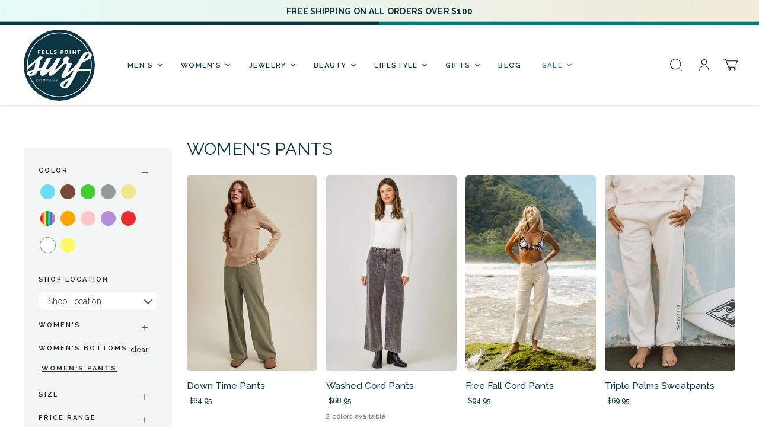

--- FILE ---
content_type: text/html; charset=utf-8
request_url: https://fellspointsurf.com/collections/womens-pants
body_size: 68152
content:
<!doctype html>
<html class="no-js no-touch" lang="en">
  <head>
  <script>
    window.Store = window.Store || {};
    window.Store.id = 20731509;
  </script>
    <meta charset="utf-8">
    <meta http-equiv="X-UA-Compatible" content="IE=edge,chrome=1">
    <meta name="viewport" content="width=device-width,initial-scale=1" />

    <!-- Preconnect Domains -->
    <link rel="preconnect" href="https://cdn.shopify.com" crossorigin>
    <link rel="preconnect" href="https://fonts.shopify.com" crossorigin>
    <link rel="preconnect" href="https://monorail-edge.shopifysvc.com">

    
    

    <!-- Preload Assets -->
    <link rel="preload" href="//fellspointsurf.com/cdn/shop/t/39/assets/api.js?v=65023494285398190251700680189" as="script">

    

    <link rel="preload" href="//fellspointsurf.com/cdn/shop/t/39/assets/superstore.js?v=56344342907217990591700680189" as="script"><title>Women&#39;s Pants — Fells Point Surf Co</title>

    

    
  <link rel="shortcut icon" href="//fellspointsurf.com/cdn/shop/files/surflogo_classic_32x32.png?v=1613165481" type="image/png">


    
      <link rel="canonical" href="https://fellspointsurf.com/collections/womens-pants" />
    

    
    















<meta property="og:site_name" content="Fells Point Surf Co">
<meta property="og:url" content="https://fellspointsurf.com/collections/womens-pants">
<meta property="og:title" content="Women&#39;s Pants">
<meta property="og:type" content="website">
<meta property="og:description" content="Fells Point Surf Company is a surf-inspired lifestyle apparel and accessories boutique with locations in Baltimore, Bethany Beach and Dewey Beach.">




    
    
    

    
    
    <meta
      property="og:image"
      content="https://fellspointsurf.com/cdn/shop/files/logo_1204x630.png?v=1619448918"
    />
    <meta
      property="og:image:secure_url"
      content="https://fellspointsurf.com/cdn/shop/files/logo_1204x630.png?v=1619448918"
    />
    <meta property="og:image:width" content="1204" />
    <meta property="og:image:height" content="630" />
    
    
    <meta property="og:image:alt" content="" />
  
















<meta name="twitter:title" content="Women&#39;s Pants">
<meta name="twitter:description" content="Fells Point Surf Company is a surf-inspired lifestyle apparel and accessories boutique with locations in Baltimore, Bethany Beach and Dewey Beach.">


    
    
    
      
      
      <meta name="twitter:card" content="summary_large_image">
    
    
    <meta
      property="twitter:image"
      content="https://fellspointsurf.com/cdn/shop/files/logo_1200x600_crop_center.png?v=1619448918"
    />
    <meta property="twitter:image:width" content="1200" />
    <meta property="twitter:image:height" content="600" />
    
    
    <meta property="twitter:image:alt" content="Social media image" />
  



    

    <link rel="preload" href="//fellspointsurf.com/cdn/fonts/raleway/raleway_n6.87db7132fdf2b1a000ff834d3753ad5731e10d88.woff2" as="font" crossorigin="anonymous">

    
      <link rel="preload" as="style" href="//fellspointsurf.com/cdn/shop/t/39/assets/theme.css?v=104590786748939749871762450325">
      <link rel="preload" as="style" href="//fellspointsurf.com/cdn/shop/t/39/assets/momentum.css?v=112211145274983562801700680910">
    

    <script>window.performance && window.performance.mark && window.performance.mark('shopify.content_for_header.start');</script><meta id="shopify-digital-wallet" name="shopify-digital-wallet" content="/20731509/digital_wallets/dialog">
<meta name="shopify-checkout-api-token" content="c8025d3378359c790f6d1b9d6c0f3199">
<meta id="in-context-paypal-metadata" data-shop-id="20731509" data-venmo-supported="false" data-environment="production" data-locale="en_US" data-paypal-v4="true" data-currency="USD">
<link rel="alternate" type="application/atom+xml" title="Feed" href="/collections/womens-pants.atom" />
<link rel="next" href="/collections/womens-pants?page=2">
<link rel="alternate" type="application/json+oembed" href="https://fellspointsurf.com/collections/womens-pants.oembed">
<script async="async" src="/checkouts/internal/preloads.js?locale=en-US"></script>
<link rel="preconnect" href="https://shop.app" crossorigin="anonymous">
<script async="async" src="https://shop.app/checkouts/internal/preloads.js?locale=en-US&shop_id=20731509" crossorigin="anonymous"></script>
<script id="apple-pay-shop-capabilities" type="application/json">{"shopId":20731509,"countryCode":"US","currencyCode":"USD","merchantCapabilities":["supports3DS"],"merchantId":"gid:\/\/shopify\/Shop\/20731509","merchantName":"Fells Point Surf Co","requiredBillingContactFields":["postalAddress","email"],"requiredShippingContactFields":["postalAddress","email"],"shippingType":"shipping","supportedNetworks":["visa","masterCard","amex","discover","elo","jcb"],"total":{"type":"pending","label":"Fells Point Surf Co","amount":"1.00"},"shopifyPaymentsEnabled":true,"supportsSubscriptions":true}</script>
<script id="shopify-features" type="application/json">{"accessToken":"c8025d3378359c790f6d1b9d6c0f3199","betas":["rich-media-storefront-analytics"],"domain":"fellspointsurf.com","predictiveSearch":true,"shopId":20731509,"locale":"en"}</script>
<script>var Shopify = Shopify || {};
Shopify.shop = "fells-point-surf-co.myshopify.com";
Shopify.locale = "en";
Shopify.currency = {"active":"USD","rate":"1.0"};
Shopify.country = "US";
Shopify.theme = {"name":"Alt Template","id":138029793528,"schema_name":"Superstore","schema_version":"4.4.0","theme_store_id":null,"role":"main"};
Shopify.theme.handle = "null";
Shopify.theme.style = {"id":null,"handle":null};
Shopify.cdnHost = "fellspointsurf.com/cdn";
Shopify.routes = Shopify.routes || {};
Shopify.routes.root = "/";</script>
<script type="module">!function(o){(o.Shopify=o.Shopify||{}).modules=!0}(window);</script>
<script>!function(o){function n(){var o=[];function n(){o.push(Array.prototype.slice.apply(arguments))}return n.q=o,n}var t=o.Shopify=o.Shopify||{};t.loadFeatures=n(),t.autoloadFeatures=n()}(window);</script>
<script>
  window.ShopifyPay = window.ShopifyPay || {};
  window.ShopifyPay.apiHost = "shop.app\/pay";
  window.ShopifyPay.redirectState = null;
</script>
<script id="shop-js-analytics" type="application/json">{"pageType":"collection"}</script>
<script defer="defer" async type="module" src="//fellspointsurf.com/cdn/shopifycloud/shop-js/modules/v2/client.init-shop-cart-sync_BT-GjEfc.en.esm.js"></script>
<script defer="defer" async type="module" src="//fellspointsurf.com/cdn/shopifycloud/shop-js/modules/v2/chunk.common_D58fp_Oc.esm.js"></script>
<script defer="defer" async type="module" src="//fellspointsurf.com/cdn/shopifycloud/shop-js/modules/v2/chunk.modal_xMitdFEc.esm.js"></script>
<script type="module">
  await import("//fellspointsurf.com/cdn/shopifycloud/shop-js/modules/v2/client.init-shop-cart-sync_BT-GjEfc.en.esm.js");
await import("//fellspointsurf.com/cdn/shopifycloud/shop-js/modules/v2/chunk.common_D58fp_Oc.esm.js");
await import("//fellspointsurf.com/cdn/shopifycloud/shop-js/modules/v2/chunk.modal_xMitdFEc.esm.js");

  window.Shopify.SignInWithShop?.initShopCartSync?.({"fedCMEnabled":true,"windoidEnabled":true});

</script>
<script>
  window.Shopify = window.Shopify || {};
  if (!window.Shopify.featureAssets) window.Shopify.featureAssets = {};
  window.Shopify.featureAssets['shop-js'] = {"shop-cart-sync":["modules/v2/client.shop-cart-sync_DZOKe7Ll.en.esm.js","modules/v2/chunk.common_D58fp_Oc.esm.js","modules/v2/chunk.modal_xMitdFEc.esm.js"],"init-fed-cm":["modules/v2/client.init-fed-cm_B6oLuCjv.en.esm.js","modules/v2/chunk.common_D58fp_Oc.esm.js","modules/v2/chunk.modal_xMitdFEc.esm.js"],"shop-cash-offers":["modules/v2/client.shop-cash-offers_D2sdYoxE.en.esm.js","modules/v2/chunk.common_D58fp_Oc.esm.js","modules/v2/chunk.modal_xMitdFEc.esm.js"],"shop-login-button":["modules/v2/client.shop-login-button_QeVjl5Y3.en.esm.js","modules/v2/chunk.common_D58fp_Oc.esm.js","modules/v2/chunk.modal_xMitdFEc.esm.js"],"pay-button":["modules/v2/client.pay-button_DXTOsIq6.en.esm.js","modules/v2/chunk.common_D58fp_Oc.esm.js","modules/v2/chunk.modal_xMitdFEc.esm.js"],"shop-button":["modules/v2/client.shop-button_DQZHx9pm.en.esm.js","modules/v2/chunk.common_D58fp_Oc.esm.js","modules/v2/chunk.modal_xMitdFEc.esm.js"],"avatar":["modules/v2/client.avatar_BTnouDA3.en.esm.js"],"init-windoid":["modules/v2/client.init-windoid_CR1B-cfM.en.esm.js","modules/v2/chunk.common_D58fp_Oc.esm.js","modules/v2/chunk.modal_xMitdFEc.esm.js"],"init-shop-for-new-customer-accounts":["modules/v2/client.init-shop-for-new-customer-accounts_C_vY_xzh.en.esm.js","modules/v2/client.shop-login-button_QeVjl5Y3.en.esm.js","modules/v2/chunk.common_D58fp_Oc.esm.js","modules/v2/chunk.modal_xMitdFEc.esm.js"],"init-shop-email-lookup-coordinator":["modules/v2/client.init-shop-email-lookup-coordinator_BI7n9ZSv.en.esm.js","modules/v2/chunk.common_D58fp_Oc.esm.js","modules/v2/chunk.modal_xMitdFEc.esm.js"],"init-shop-cart-sync":["modules/v2/client.init-shop-cart-sync_BT-GjEfc.en.esm.js","modules/v2/chunk.common_D58fp_Oc.esm.js","modules/v2/chunk.modal_xMitdFEc.esm.js"],"shop-toast-manager":["modules/v2/client.shop-toast-manager_DiYdP3xc.en.esm.js","modules/v2/chunk.common_D58fp_Oc.esm.js","modules/v2/chunk.modal_xMitdFEc.esm.js"],"init-customer-accounts":["modules/v2/client.init-customer-accounts_D9ZNqS-Q.en.esm.js","modules/v2/client.shop-login-button_QeVjl5Y3.en.esm.js","modules/v2/chunk.common_D58fp_Oc.esm.js","modules/v2/chunk.modal_xMitdFEc.esm.js"],"init-customer-accounts-sign-up":["modules/v2/client.init-customer-accounts-sign-up_iGw4briv.en.esm.js","modules/v2/client.shop-login-button_QeVjl5Y3.en.esm.js","modules/v2/chunk.common_D58fp_Oc.esm.js","modules/v2/chunk.modal_xMitdFEc.esm.js"],"shop-follow-button":["modules/v2/client.shop-follow-button_CqMgW2wH.en.esm.js","modules/v2/chunk.common_D58fp_Oc.esm.js","modules/v2/chunk.modal_xMitdFEc.esm.js"],"checkout-modal":["modules/v2/client.checkout-modal_xHeaAweL.en.esm.js","modules/v2/chunk.common_D58fp_Oc.esm.js","modules/v2/chunk.modal_xMitdFEc.esm.js"],"shop-login":["modules/v2/client.shop-login_D91U-Q7h.en.esm.js","modules/v2/chunk.common_D58fp_Oc.esm.js","modules/v2/chunk.modal_xMitdFEc.esm.js"],"lead-capture":["modules/v2/client.lead-capture_BJmE1dJe.en.esm.js","modules/v2/chunk.common_D58fp_Oc.esm.js","modules/v2/chunk.modal_xMitdFEc.esm.js"],"payment-terms":["modules/v2/client.payment-terms_Ci9AEqFq.en.esm.js","modules/v2/chunk.common_D58fp_Oc.esm.js","modules/v2/chunk.modal_xMitdFEc.esm.js"]};
</script>
<script>(function() {
  var isLoaded = false;
  function asyncLoad() {
    if (isLoaded) return;
    isLoaded = true;
    var urls = ["https:\/\/www.improvedcontactform.com\/icf.js?shop=fells-point-surf-co.myshopify.com","https:\/\/shopify.covet.pics\/covet-pics-widget-inject.js?shop=fells-point-surf-co.myshopify.com","https:\/\/tabs.stationmade.com\/registered-scripts\/tabs-by-station.js?shop=fells-point-surf-co.myshopify.com","https:\/\/storefront.locationinventory.info\/main.bundle.js?shop=fells-point-surf-co.myshopify.com"];
    for (var i = 0; i < urls.length; i++) {
      var s = document.createElement('script');
      s.type = 'text/javascript';
      s.async = true;
      s.src = urls[i];
      var x = document.getElementsByTagName('script')[0];
      x.parentNode.insertBefore(s, x);
    }
  };
  if(window.attachEvent) {
    window.attachEvent('onload', asyncLoad);
  } else {
    window.addEventListener('load', asyncLoad, false);
  }
})();</script>
<script id="__st">var __st={"a":20731509,"offset":-18000,"reqid":"f7698715-5361-4f7b-ad90-cd8ec174af58-1769032569","pageurl":"fellspointsurf.com\/collections\/womens-pants","u":"dc913b70b8a9","p":"collection","rtyp":"collection","rid":240348922011};</script>
<script>window.ShopifyPaypalV4VisibilityTracking = true;</script>
<script id="captcha-bootstrap">!function(){'use strict';const t='contact',e='account',n='new_comment',o=[[t,t],['blogs',n],['comments',n],[t,'customer']],c=[[e,'customer_login'],[e,'guest_login'],[e,'recover_customer_password'],[e,'create_customer']],r=t=>t.map((([t,e])=>`form[action*='/${t}']:not([data-nocaptcha='true']) input[name='form_type'][value='${e}']`)).join(','),a=t=>()=>t?[...document.querySelectorAll(t)].map((t=>t.form)):[];function s(){const t=[...o],e=r(t);return a(e)}const i='password',u='form_key',d=['recaptcha-v3-token','g-recaptcha-response','h-captcha-response',i],f=()=>{try{return window.sessionStorage}catch{return}},m='__shopify_v',_=t=>t.elements[u];function p(t,e,n=!1){try{const o=window.sessionStorage,c=JSON.parse(o.getItem(e)),{data:r}=function(t){const{data:e,action:n}=t;return t[m]||n?{data:e,action:n}:{data:t,action:n}}(c);for(const[e,n]of Object.entries(r))t.elements[e]&&(t.elements[e].value=n);n&&o.removeItem(e)}catch(o){console.error('form repopulation failed',{error:o})}}const l='form_type',E='cptcha';function T(t){t.dataset[E]=!0}const w=window,h=w.document,L='Shopify',v='ce_forms',y='captcha';let A=!1;((t,e)=>{const n=(g='f06e6c50-85a8-45c8-87d0-21a2b65856fe',I='https://cdn.shopify.com/shopifycloud/storefront-forms-hcaptcha/ce_storefront_forms_captcha_hcaptcha.v1.5.2.iife.js',D={infoText:'Protected by hCaptcha',privacyText:'Privacy',termsText:'Terms'},(t,e,n)=>{const o=w[L][v],c=o.bindForm;if(c)return c(t,g,e,D).then(n);var r;o.q.push([[t,g,e,D],n]),r=I,A||(h.body.append(Object.assign(h.createElement('script'),{id:'captcha-provider',async:!0,src:r})),A=!0)});var g,I,D;w[L]=w[L]||{},w[L][v]=w[L][v]||{},w[L][v].q=[],w[L][y]=w[L][y]||{},w[L][y].protect=function(t,e){n(t,void 0,e),T(t)},Object.freeze(w[L][y]),function(t,e,n,w,h,L){const[v,y,A,g]=function(t,e,n){const i=e?o:[],u=t?c:[],d=[...i,...u],f=r(d),m=r(i),_=r(d.filter((([t,e])=>n.includes(e))));return[a(f),a(m),a(_),s()]}(w,h,L),I=t=>{const e=t.target;return e instanceof HTMLFormElement?e:e&&e.form},D=t=>v().includes(t);t.addEventListener('submit',(t=>{const e=I(t);if(!e)return;const n=D(e)&&!e.dataset.hcaptchaBound&&!e.dataset.recaptchaBound,o=_(e),c=g().includes(e)&&(!o||!o.value);(n||c)&&t.preventDefault(),c&&!n&&(function(t){try{if(!f())return;!function(t){const e=f();if(!e)return;const n=_(t);if(!n)return;const o=n.value;o&&e.removeItem(o)}(t);const e=Array.from(Array(32),(()=>Math.random().toString(36)[2])).join('');!function(t,e){_(t)||t.append(Object.assign(document.createElement('input'),{type:'hidden',name:u})),t.elements[u].value=e}(t,e),function(t,e){const n=f();if(!n)return;const o=[...t.querySelectorAll(`input[type='${i}']`)].map((({name:t})=>t)),c=[...d,...o],r={};for(const[a,s]of new FormData(t).entries())c.includes(a)||(r[a]=s);n.setItem(e,JSON.stringify({[m]:1,action:t.action,data:r}))}(t,e)}catch(e){console.error('failed to persist form',e)}}(e),e.submit())}));const S=(t,e)=>{t&&!t.dataset[E]&&(n(t,e.some((e=>e===t))),T(t))};for(const o of['focusin','change'])t.addEventListener(o,(t=>{const e=I(t);D(e)&&S(e,y())}));const B=e.get('form_key'),M=e.get(l),P=B&&M;t.addEventListener('DOMContentLoaded',(()=>{const t=y();if(P)for(const e of t)e.elements[l].value===M&&p(e,B);[...new Set([...A(),...v().filter((t=>'true'===t.dataset.shopifyCaptcha))])].forEach((e=>S(e,t)))}))}(h,new URLSearchParams(w.location.search),n,t,e,['guest_login'])})(!0,!0)}();</script>
<script integrity="sha256-4kQ18oKyAcykRKYeNunJcIwy7WH5gtpwJnB7kiuLZ1E=" data-source-attribution="shopify.loadfeatures" defer="defer" src="//fellspointsurf.com/cdn/shopifycloud/storefront/assets/storefront/load_feature-a0a9edcb.js" crossorigin="anonymous"></script>
<script crossorigin="anonymous" defer="defer" src="//fellspointsurf.com/cdn/shopifycloud/storefront/assets/shopify_pay/storefront-65b4c6d7.js?v=20250812"></script>
<script data-source-attribution="shopify.dynamic_checkout.dynamic.init">var Shopify=Shopify||{};Shopify.PaymentButton=Shopify.PaymentButton||{isStorefrontPortableWallets:!0,init:function(){window.Shopify.PaymentButton.init=function(){};var t=document.createElement("script");t.src="https://fellspointsurf.com/cdn/shopifycloud/portable-wallets/latest/portable-wallets.en.js",t.type="module",document.head.appendChild(t)}};
</script>
<script data-source-attribution="shopify.dynamic_checkout.buyer_consent">
  function portableWalletsHideBuyerConsent(e){var t=document.getElementById("shopify-buyer-consent"),n=document.getElementById("shopify-subscription-policy-button");t&&n&&(t.classList.add("hidden"),t.setAttribute("aria-hidden","true"),n.removeEventListener("click",e))}function portableWalletsShowBuyerConsent(e){var t=document.getElementById("shopify-buyer-consent"),n=document.getElementById("shopify-subscription-policy-button");t&&n&&(t.classList.remove("hidden"),t.removeAttribute("aria-hidden"),n.addEventListener("click",e))}window.Shopify?.PaymentButton&&(window.Shopify.PaymentButton.hideBuyerConsent=portableWalletsHideBuyerConsent,window.Shopify.PaymentButton.showBuyerConsent=portableWalletsShowBuyerConsent);
</script>
<script data-source-attribution="shopify.dynamic_checkout.cart.bootstrap">document.addEventListener("DOMContentLoaded",(function(){function t(){return document.querySelector("shopify-accelerated-checkout-cart, shopify-accelerated-checkout")}if(t())Shopify.PaymentButton.init();else{new MutationObserver((function(e,n){t()&&(Shopify.PaymentButton.init(),n.disconnect())})).observe(document.body,{childList:!0,subtree:!0})}}));
</script>
<link id="shopify-accelerated-checkout-styles" rel="stylesheet" media="screen" href="https://fellspointsurf.com/cdn/shopifycloud/portable-wallets/latest/accelerated-checkout-backwards-compat.css" crossorigin="anonymous">
<style id="shopify-accelerated-checkout-cart">
        #shopify-buyer-consent {
  margin-top: 1em;
  display: inline-block;
  width: 100%;
}

#shopify-buyer-consent.hidden {
  display: none;
}

#shopify-subscription-policy-button {
  background: none;
  border: none;
  padding: 0;
  text-decoration: underline;
  font-size: inherit;
  cursor: pointer;
}

#shopify-subscription-policy-button::before {
  box-shadow: none;
}

      </style>

<script>window.performance && window.performance.mark && window.performance.mark('shopify.content_for_header.end');</script>

    <script>
      document.documentElement.className=document.documentElement.className.replace(/\bno-js\b/,'js');
      if(window.Shopify&&window.Shopify.designMode)document.documentElement.className+=' in-theme-editor';
      if(('ontouchstart' in window)||window.DocumentTouch&&document instanceof DocumentTouch)document.documentElement.className=document.documentElement.className.replace(/\bno-touch\b/,'has-touch');
    </script>

    <script src="//fellspointsurf.com/cdn/shop/t/39/assets/api.js?v=65023494285398190251700680189" defer></script>

    
      <link href="//fellspointsurf.com/cdn/shop/t/39/assets/theme.css?v=104590786748939749871762450325" rel="stylesheet" type="text/css" media="all" />
      <link href="//fellspointsurf.com/cdn/shop/t/39/assets/momentum.css?v=112211145274983562801700680910" rel="stylesheet" type="text/css" media="all" />
    

    

    
    <script>
      window.Theme = window.Theme || {};
      window.Theme.version = '4.4.0';
      window.Theme.name = 'Superstore';
      window.Theme.routes = {
        "root_url": "/",
        "account_url": "/account",
        "account_login_url": "/account/login",
        "account_logout_url": "/account/logout",
        "account_register_url": "/account/register",
        "account_addresses_url": "/account/addresses",
        "collections_url": "/collections",
        "all_products_collection_url": "/collections/all",
        "search_url": "/search",
        "cart_url": "/cart",
        "cart_add_url": "/cart/add",
        "cart_change_url": "/cart/change",
        "cart_clear_url": "/cart/clear",
        "product_recommendations_url": "/recommendations/products",
      };
    </script>
    

  
 
 <div id="shopify-section-filter-menu-settings" class="shopify-section"><style type="text/css">
/*  Filter Menu Color and Image Section CSS */.pt-display-swatch ul .filter-active-color-multi .collection-name .check-icon:before
{
  background-color: #333333;
  color: #333333;
  -webkit-text-fill-color: transparent;background: -webkit-linear-gradient(transparent, transparent),
             url(//fellspointsurf.com/cdn/shop/files/colorswatch_small.jpg?v=1671224806) no-repeat center center;background: -o-linear-gradient(transparent, transparent);
  background-size: cover;
  -webkit-background-clip: text;
  background-clip: text;

}

.pt-display-swatch ul .filter-active-color-multi .collection-name .check-icon {
  text-shadow: none !important;
}.pt-display-swatch ul .filter-active-color-gold .collection-name .check-icon:before
{
  background-color: #333333;
  color: #333333;
  -webkit-text-fill-color: transparent;background: -webkit-linear-gradient(transparent, transparent),
             url(//fellspointsurf.com/cdn/shop/files/gold_small.png?v=1671225228) no-repeat center center;background: -o-linear-gradient(transparent, transparent);
  background-size: cover;
  -webkit-background-clip: text;
  background-clip: text;

}

.pt-display-swatch ul .filter-active-color-gold .collection-name .check-icon {
  text-shadow: none !important;
}.pt-display-swatch ul .filter-active-color-silver .collection-name .check-icon:before
{
  background-color: #333333;
  color: #333333;
  -webkit-text-fill-color: transparent;background: -webkit-linear-gradient(transparent, transparent),
             url(//fellspointsurf.com/cdn/shop/files/silver_small.png?v=1671225293) no-repeat center center;background: -o-linear-gradient(transparent, transparent);
  background-size: cover;
  -webkit-background-clip: text;
  background-clip: text;

}

.pt-display-swatch ul .filter-active-color-silver .collection-name .check-icon {
  text-shadow: none !important;
}.pt-display-swatch ul .filter-active-color-green .collection-name .check-icon:before
{
  background-color: #44ce31;
  color: #44ce31;
  -webkit-text-fill-color: transparent;background: -o-linear-gradient(transparent, transparent);
  background-size: cover;
  -webkit-background-clip: text;
  background-clip: text;

}

.pt-display-swatch ul .filter-active-color-green .collection-name .check-icon {
  text-shadow: none !important;
}.pt-display-swatch ul .filter-active-color-blue .collection-name .check-icon:before
{
  background-color: #6dddf5;
  color: #6dddf5;
  -webkit-text-fill-color: transparent;background: -o-linear-gradient(transparent, transparent);
  background-size: cover;
  -webkit-background-clip: text;
  background-clip: text;

}

.pt-display-swatch ul .filter-active-color-blue .collection-name .check-icon {
  text-shadow: none !important;
}.pt-display-swatch ul .filter-active-color-pink .collection-name .check-icon:before
{
  background-color: #fcc5ca;
  color: #fcc5ca;
  -webkit-text-fill-color: transparent;background: -o-linear-gradient(transparent, transparent);
  background-size: cover;
  -webkit-background-clip: text;
  background-clip: text;

}

.pt-display-swatch ul .filter-active-color-pink .collection-name .check-icon {
  text-shadow: none !important;
}.pt-display-swatch ul .filter-active-color-red .collection-name .check-icon:before
{
  background-color: #e72e2e;
  color: #e72e2e;
  -webkit-text-fill-color: transparent;background: -o-linear-gradient(transparent, transparent);
  background-size: cover;
  -webkit-background-clip: text;
  background-clip: text;

}

.pt-display-swatch ul .filter-active-color-red .collection-name .check-icon {
  text-shadow: none !important;
}.pt-display-swatch ul .filter-active-color-purple .collection-name .check-icon:before
{
  background-color: #b390d9;
  color: #b390d9;
  -webkit-text-fill-color: transparent;background: -o-linear-gradient(transparent, transparent);
  background-size: cover;
  -webkit-background-clip: text;
  background-clip: text;

}

.pt-display-swatch ul .filter-active-color-purple .collection-name .check-icon {
  text-shadow: none !important;
}.pt-display-swatch ul .filter-active-color-yellow .collection-name .check-icon:before
{
  background-color: #fff668;
  color: #fff668;
  -webkit-text-fill-color: transparent;background: -o-linear-gradient(transparent, transparent);
  background-size: cover;
  -webkit-background-clip: text;
  background-clip: text;

}

.pt-display-swatch ul .filter-active-color-yellow .collection-name .check-icon {
  text-shadow: none !important;
}</style>
<link href="//fellspointsurf.com/cdn/shop/t/39/assets/filter-menu.scss.css?v=153537756955376901841700680910" rel="stylesheet" type="text/css" media="all" />
<script src="//fellspointsurf.com/cdn/shop/t/39/assets/filter-menu.js?v=123071912140904300061700680189" type="text/javascript"></script>





</div>
<!-- BEGIN app block: shopify://apps/also-bought/blocks/app-embed-block/b94b27b4-738d-4d92-9e60-43c22d1da3f2 --><script>
    window.codeblackbelt = window.codeblackbelt || {};
    window.codeblackbelt.shop = window.codeblackbelt.shop || 'fells-point-surf-co.myshopify.com';
    </script><script src="//cdn.codeblackbelt.com/widgets/also-bought/bootstrap.min.js?version=2026012116-0500" async></script>
<!-- END app block --><!-- BEGIN app block: shopify://apps/klaviyo-email-marketing-sms/blocks/klaviyo-onsite-embed/2632fe16-c075-4321-a88b-50b567f42507 -->















  <script>
    window.klaviyoReviewsProductDesignMode = false
  </script>







<!-- END app block --><!-- BEGIN app block: shopify://apps/multi-location-inv/blocks/app-embed/982328e1-99f7-4a7e-8266-6aed71bf0021 -->


  
    <script src="https://cdn.shopify.com/extensions/019be161-3f1a-74f4-8ee1-1259a3f10fbc/inventory-info-theme-exrtensions-181/assets/common.bundle.js"></script>
  

<style>
  .iia-icon svg{height:18px;width:18px}.iia-disabled-button{pointer-events:none}.iia-hidden {display: none;}
</style>
<script>
      window.inventoryInfo = window.inventoryInfo || {};
      window.inventoryInfo.shop = window.inventoryInfo.shop || {};
      window.inventoryInfo.shop.shopifyDomain = 'fells-point-surf-co.myshopify.com';
      window.inventoryInfo.shop.locale = 'en';
      window.inventoryInfo.pageType = 'collection';
      
        window.inventoryInfo.settings = {"templateType":1,"css":"div%23inventory-info-app%20%7B%0A%20%20%20%20margin%3A%2025px%200%3B%0A%7D%0A.iia-list%20%7B%0A%20%20%20%20border%3A%20solid%201px%20%23d6e5db%3B%0A%20%20%20%20border-radius%3A%200%3B%0A%20%20%20%20background-color%3A%20%23f2fbf5%3B%0A%20%20%20%20margin%3A%2015px%200%3B%0A%7D%0A.iia-title-text%20%7B%0A%20%20%20%20text-transform%3A%20uppercase%3B%0A%20%20%20%20font-size%3A%2012px%3B%0A%20%20%20%20font-weight%3A%20700%3B%0A%20%20%20%20letter-spacing%3A%201px%3B%0A%20%20%20%20padding-bottom%3A%204px%3B%0A%7D%0A.iia-list%3E.iia-list-item%20~%20.iia-list-item%20%7B%0A%20%20%20%20border-top%3A%20solid%201px%20%23d6e5db%3B%0A%7D","hiddenLocation":{"66859172088":true,"66811724024":true,"68823122168":true},"itemTemplate":"<div  class='iia-list-item iia-id-{{location-id}}'>    <div class='iia-title-text'>{{titleText}}</div>    <div class='iia-address'>{{address1}} {{address2}} {{city}} {{zip}}</div>    <!--<div class='iia-phone'>{{phone}}</div>-->    <div class='iia-info'>{{info}}</div></div>","expandable":false,"onlineLocationLabel":"Online","onlineLocation":true,"uiEnabled":true,"collectionFiltering":{"tagGroup":"location","taggingInProgress":false,"enabled":true},"threshold":false,"productWidgetTemplate":"default","hideSoldOut":true,"batchProcessing":{"batches":75,"processed":75},"storeLocationHeader":"In Store","header":"Store Pickup Availability","stockMessageRules":[{"msg":"{{location-name}} - SOLD OUT","qty":0,"operator":"==="},{"msg":"{{location-name}} - {{qty}} Available","qty":5,"operator":"<="},{"msg":"{{location-name}} - IN STOCK","qty":6,"operator":">="}]};
        
          window.inventoryInfo.locationSettings = {"details":[{"displayOrder":1,"id":43859988},{"displayOrder":2,"id":61293953179},{"displayOrder":3,"id":61293985947}]};
        
      
      
</script>


  
 

 


 
    
      <script src="https://cdn.shopify.com/extensions/019be161-3f1a-74f4-8ee1-1259a3f10fbc/inventory-info-theme-exrtensions-181/assets/main.bundle.js"></script>
    

<!-- END app block --><link href="https://monorail-edge.shopifysvc.com" rel="dns-prefetch">
<script>(function(){if ("sendBeacon" in navigator && "performance" in window) {try {var session_token_from_headers = performance.getEntriesByType('navigation')[0].serverTiming.find(x => x.name == '_s').description;} catch {var session_token_from_headers = undefined;}var session_cookie_matches = document.cookie.match(/_shopify_s=([^;]*)/);var session_token_from_cookie = session_cookie_matches && session_cookie_matches.length === 2 ? session_cookie_matches[1] : "";var session_token = session_token_from_headers || session_token_from_cookie || "";function handle_abandonment_event(e) {var entries = performance.getEntries().filter(function(entry) {return /monorail-edge.shopifysvc.com/.test(entry.name);});if (!window.abandonment_tracked && entries.length === 0) {window.abandonment_tracked = true;var currentMs = Date.now();var navigation_start = performance.timing.navigationStart;var payload = {shop_id: 20731509,url: window.location.href,navigation_start,duration: currentMs - navigation_start,session_token,page_type: "collection"};window.navigator.sendBeacon("https://monorail-edge.shopifysvc.com/v1/produce", JSON.stringify({schema_id: "online_store_buyer_site_abandonment/1.1",payload: payload,metadata: {event_created_at_ms: currentMs,event_sent_at_ms: currentMs}}));}}window.addEventListener('pagehide', handle_abandonment_event);}}());</script>
<script id="web-pixels-manager-setup">(function e(e,d,r,n,o){if(void 0===o&&(o={}),!Boolean(null===(a=null===(i=window.Shopify)||void 0===i?void 0:i.analytics)||void 0===a?void 0:a.replayQueue)){var i,a;window.Shopify=window.Shopify||{};var t=window.Shopify;t.analytics=t.analytics||{};var s=t.analytics;s.replayQueue=[],s.publish=function(e,d,r){return s.replayQueue.push([e,d,r]),!0};try{self.performance.mark("wpm:start")}catch(e){}var l=function(){var e={modern:/Edge?\/(1{2}[4-9]|1[2-9]\d|[2-9]\d{2}|\d{4,})\.\d+(\.\d+|)|Firefox\/(1{2}[4-9]|1[2-9]\d|[2-9]\d{2}|\d{4,})\.\d+(\.\d+|)|Chrom(ium|e)\/(9{2}|\d{3,})\.\d+(\.\d+|)|(Maci|X1{2}).+ Version\/(15\.\d+|(1[6-9]|[2-9]\d|\d{3,})\.\d+)([,.]\d+|)( \(\w+\)|)( Mobile\/\w+|) Safari\/|Chrome.+OPR\/(9{2}|\d{3,})\.\d+\.\d+|(CPU[ +]OS|iPhone[ +]OS|CPU[ +]iPhone|CPU IPhone OS|CPU iPad OS)[ +]+(15[._]\d+|(1[6-9]|[2-9]\d|\d{3,})[._]\d+)([._]\d+|)|Android:?[ /-](13[3-9]|1[4-9]\d|[2-9]\d{2}|\d{4,})(\.\d+|)(\.\d+|)|Android.+Firefox\/(13[5-9]|1[4-9]\d|[2-9]\d{2}|\d{4,})\.\d+(\.\d+|)|Android.+Chrom(ium|e)\/(13[3-9]|1[4-9]\d|[2-9]\d{2}|\d{4,})\.\d+(\.\d+|)|SamsungBrowser\/([2-9]\d|\d{3,})\.\d+/,legacy:/Edge?\/(1[6-9]|[2-9]\d|\d{3,})\.\d+(\.\d+|)|Firefox\/(5[4-9]|[6-9]\d|\d{3,})\.\d+(\.\d+|)|Chrom(ium|e)\/(5[1-9]|[6-9]\d|\d{3,})\.\d+(\.\d+|)([\d.]+$|.*Safari\/(?![\d.]+ Edge\/[\d.]+$))|(Maci|X1{2}).+ Version\/(10\.\d+|(1[1-9]|[2-9]\d|\d{3,})\.\d+)([,.]\d+|)( \(\w+\)|)( Mobile\/\w+|) Safari\/|Chrome.+OPR\/(3[89]|[4-9]\d|\d{3,})\.\d+\.\d+|(CPU[ +]OS|iPhone[ +]OS|CPU[ +]iPhone|CPU IPhone OS|CPU iPad OS)[ +]+(10[._]\d+|(1[1-9]|[2-9]\d|\d{3,})[._]\d+)([._]\d+|)|Android:?[ /-](13[3-9]|1[4-9]\d|[2-9]\d{2}|\d{4,})(\.\d+|)(\.\d+|)|Mobile Safari.+OPR\/([89]\d|\d{3,})\.\d+\.\d+|Android.+Firefox\/(13[5-9]|1[4-9]\d|[2-9]\d{2}|\d{4,})\.\d+(\.\d+|)|Android.+Chrom(ium|e)\/(13[3-9]|1[4-9]\d|[2-9]\d{2}|\d{4,})\.\d+(\.\d+|)|Android.+(UC? ?Browser|UCWEB|U3)[ /]?(15\.([5-9]|\d{2,})|(1[6-9]|[2-9]\d|\d{3,})\.\d+)\.\d+|SamsungBrowser\/(5\.\d+|([6-9]|\d{2,})\.\d+)|Android.+MQ{2}Browser\/(14(\.(9|\d{2,})|)|(1[5-9]|[2-9]\d|\d{3,})(\.\d+|))(\.\d+|)|K[Aa][Ii]OS\/(3\.\d+|([4-9]|\d{2,})\.\d+)(\.\d+|)/},d=e.modern,r=e.legacy,n=navigator.userAgent;return n.match(d)?"modern":n.match(r)?"legacy":"unknown"}(),u="modern"===l?"modern":"legacy",c=(null!=n?n:{modern:"",legacy:""})[u],f=function(e){return[e.baseUrl,"/wpm","/b",e.hashVersion,"modern"===e.buildTarget?"m":"l",".js"].join("")}({baseUrl:d,hashVersion:r,buildTarget:u}),m=function(e){var d=e.version,r=e.bundleTarget,n=e.surface,o=e.pageUrl,i=e.monorailEndpoint;return{emit:function(e){var a=e.status,t=e.errorMsg,s=(new Date).getTime(),l=JSON.stringify({metadata:{event_sent_at_ms:s},events:[{schema_id:"web_pixels_manager_load/3.1",payload:{version:d,bundle_target:r,page_url:o,status:a,surface:n,error_msg:t},metadata:{event_created_at_ms:s}}]});if(!i)return console&&console.warn&&console.warn("[Web Pixels Manager] No Monorail endpoint provided, skipping logging."),!1;try{return self.navigator.sendBeacon.bind(self.navigator)(i,l)}catch(e){}var u=new XMLHttpRequest;try{return u.open("POST",i,!0),u.setRequestHeader("Content-Type","text/plain"),u.send(l),!0}catch(e){return console&&console.warn&&console.warn("[Web Pixels Manager] Got an unhandled error while logging to Monorail."),!1}}}}({version:r,bundleTarget:l,surface:e.surface,pageUrl:self.location.href,monorailEndpoint:e.monorailEndpoint});try{o.browserTarget=l,function(e){var d=e.src,r=e.async,n=void 0===r||r,o=e.onload,i=e.onerror,a=e.sri,t=e.scriptDataAttributes,s=void 0===t?{}:t,l=document.createElement("script"),u=document.querySelector("head"),c=document.querySelector("body");if(l.async=n,l.src=d,a&&(l.integrity=a,l.crossOrigin="anonymous"),s)for(var f in s)if(Object.prototype.hasOwnProperty.call(s,f))try{l.dataset[f]=s[f]}catch(e){}if(o&&l.addEventListener("load",o),i&&l.addEventListener("error",i),u)u.appendChild(l);else{if(!c)throw new Error("Did not find a head or body element to append the script");c.appendChild(l)}}({src:f,async:!0,onload:function(){if(!function(){var e,d;return Boolean(null===(d=null===(e=window.Shopify)||void 0===e?void 0:e.analytics)||void 0===d?void 0:d.initialized)}()){var d=window.webPixelsManager.init(e)||void 0;if(d){var r=window.Shopify.analytics;r.replayQueue.forEach((function(e){var r=e[0],n=e[1],o=e[2];d.publishCustomEvent(r,n,o)})),r.replayQueue=[],r.publish=d.publishCustomEvent,r.visitor=d.visitor,r.initialized=!0}}},onerror:function(){return m.emit({status:"failed",errorMsg:"".concat(f," has failed to load")})},sri:function(e){var d=/^sha384-[A-Za-z0-9+/=]+$/;return"string"==typeof e&&d.test(e)}(c)?c:"",scriptDataAttributes:o}),m.emit({status:"loading"})}catch(e){m.emit({status:"failed",errorMsg:(null==e?void 0:e.message)||"Unknown error"})}}})({shopId: 20731509,storefrontBaseUrl: "https://fellspointsurf.com",extensionsBaseUrl: "https://extensions.shopifycdn.com/cdn/shopifycloud/web-pixels-manager",monorailEndpoint: "https://monorail-edge.shopifysvc.com/unstable/produce_batch",surface: "storefront-renderer",enabledBetaFlags: ["2dca8a86"],webPixelsConfigList: [{"id":"2024702200","configuration":"{\"accountID\":\"VMPPsD\",\"webPixelConfig\":\"eyJlbmFibGVBZGRlZFRvQ2FydEV2ZW50cyI6IHRydWV9\"}","eventPayloadVersion":"v1","runtimeContext":"STRICT","scriptVersion":"524f6c1ee37bacdca7657a665bdca589","type":"APP","apiClientId":123074,"privacyPurposes":["ANALYTICS","MARKETING"],"dataSharingAdjustments":{"protectedCustomerApprovalScopes":["read_customer_address","read_customer_email","read_customer_name","read_customer_personal_data","read_customer_phone"]}},{"id":"559710456","configuration":"{\"config\":\"{\\\"pixel_id\\\":\\\"G-ZXV2KMTQTZ\\\",\\\"gtag_events\\\":[{\\\"type\\\":\\\"purchase\\\",\\\"action_label\\\":\\\"G-ZXV2KMTQTZ\\\"},{\\\"type\\\":\\\"page_view\\\",\\\"action_label\\\":\\\"G-ZXV2KMTQTZ\\\"},{\\\"type\\\":\\\"view_item\\\",\\\"action_label\\\":\\\"G-ZXV2KMTQTZ\\\"},{\\\"type\\\":\\\"search\\\",\\\"action_label\\\":\\\"G-ZXV2KMTQTZ\\\"},{\\\"type\\\":\\\"add_to_cart\\\",\\\"action_label\\\":\\\"G-ZXV2KMTQTZ\\\"},{\\\"type\\\":\\\"begin_checkout\\\",\\\"action_label\\\":\\\"G-ZXV2KMTQTZ\\\"},{\\\"type\\\":\\\"add_payment_info\\\",\\\"action_label\\\":\\\"G-ZXV2KMTQTZ\\\"}],\\\"enable_monitoring_mode\\\":false}\"}","eventPayloadVersion":"v1","runtimeContext":"OPEN","scriptVersion":"b2a88bafab3e21179ed38636efcd8a93","type":"APP","apiClientId":1780363,"privacyPurposes":[],"dataSharingAdjustments":{"protectedCustomerApprovalScopes":["read_customer_address","read_customer_email","read_customer_name","read_customer_personal_data","read_customer_phone"]}},{"id":"187564280","configuration":"{\"pixel_id\":\"1269563250077042\",\"pixel_type\":\"facebook_pixel\",\"metaapp_system_user_token\":\"-\"}","eventPayloadVersion":"v1","runtimeContext":"OPEN","scriptVersion":"ca16bc87fe92b6042fbaa3acc2fbdaa6","type":"APP","apiClientId":2329312,"privacyPurposes":["ANALYTICS","MARKETING","SALE_OF_DATA"],"dataSharingAdjustments":{"protectedCustomerApprovalScopes":["read_customer_address","read_customer_email","read_customer_name","read_customer_personal_data","read_customer_phone"]}},{"id":"shopify-app-pixel","configuration":"{}","eventPayloadVersion":"v1","runtimeContext":"STRICT","scriptVersion":"0450","apiClientId":"shopify-pixel","type":"APP","privacyPurposes":["ANALYTICS","MARKETING"]},{"id":"shopify-custom-pixel","eventPayloadVersion":"v1","runtimeContext":"LAX","scriptVersion":"0450","apiClientId":"shopify-pixel","type":"CUSTOM","privacyPurposes":["ANALYTICS","MARKETING"]}],isMerchantRequest: false,initData: {"shop":{"name":"Fells Point Surf Co","paymentSettings":{"currencyCode":"USD"},"myshopifyDomain":"fells-point-surf-co.myshopify.com","countryCode":"US","storefrontUrl":"https:\/\/fellspointsurf.com"},"customer":null,"cart":null,"checkout":null,"productVariants":[],"purchasingCompany":null},},"https://fellspointsurf.com/cdn","fcfee988w5aeb613cpc8e4bc33m6693e112",{"modern":"","legacy":""},{"shopId":"20731509","storefrontBaseUrl":"https:\/\/fellspointsurf.com","extensionBaseUrl":"https:\/\/extensions.shopifycdn.com\/cdn\/shopifycloud\/web-pixels-manager","surface":"storefront-renderer","enabledBetaFlags":"[\"2dca8a86\"]","isMerchantRequest":"false","hashVersion":"fcfee988w5aeb613cpc8e4bc33m6693e112","publish":"custom","events":"[[\"page_viewed\",{}],[\"collection_viewed\",{\"collection\":{\"id\":\"240348922011\",\"title\":\"Women's Pants\",\"productVariants\":[{\"price\":{\"amount\":64.95,\"currencyCode\":\"USD\"},\"product\":{\"title\":\"Down Time Pants\",\"vendor\":\"Wishlist\",\"id\":\"9198464368888\",\"untranslatedTitle\":\"Down Time Pants\",\"url\":\"\/products\/down-time-pants\",\"type\":\"Women's Pants\"},\"id\":\"46808119017720\",\"image\":{\"src\":\"\/\/fellspointsurf.com\/cdn\/shop\/files\/downtimepants_olive1.jpg?v=1757540205\"},\"sku\":\"wl25-10889\",\"title\":\"Olive \/ Small\",\"untranslatedTitle\":\"Olive \/ Small\"},{\"price\":{\"amount\":68.95,\"currencyCode\":\"USD\"},\"product\":{\"title\":\"Washed Cord Pants\",\"vendor\":\"Mystree\",\"id\":\"9163645354232\",\"untranslatedTitle\":\"Washed Cord Pants\",\"url\":\"\/products\/washed-cord-pants\",\"type\":\"Women's Pants\"},\"id\":\"46673974591736\",\"image\":{\"src\":\"\/\/fellspointsurf.com\/cdn\/shop\/files\/washedcordpants_almond4.jpg?v=1756329842\"},\"sku\":\"60879\",\"title\":\"Almond \/ Small\",\"untranslatedTitle\":\"Almond \/ Small\"},{\"price\":{\"amount\":94.95,\"currencyCode\":\"USD\"},\"product\":{\"title\":\"Free Fall Cord Pants\",\"vendor\":\"Billabong\",\"id\":\"9134211137784\",\"untranslatedTitle\":\"Free Fall Cord Pants\",\"url\":\"\/products\/free-fall-cord-pants\",\"type\":\"Women's Pants\"},\"id\":\"46599245988088\",\"image\":{\"src\":\"\/\/fellspointsurf.com\/cdn\/shop\/files\/freefallcordpants_whitecap1_abd4303c-be10-4a38-b902-22e8992cf480.jpg?v=1765490675\"},\"sku\":null,\"title\":\"Whitecap \/ 25\",\"untranslatedTitle\":\"Whitecap \/ 25\"},{\"price\":{\"amount\":69.95,\"currencyCode\":\"USD\"},\"product\":{\"title\":\"Triple Palms Sweatpants\",\"vendor\":\"Billabong\",\"id\":\"9134207828216\",\"untranslatedTitle\":\"Triple Palms Sweatpants\",\"url\":\"\/products\/triple-palms-sweatpants\",\"type\":\"Women's Pants\"},\"id\":\"46599241531640\",\"image\":{\"src\":\"\/\/fellspointsurf.com\/cdn\/shop\/files\/triplepalmssweatpants.jpg?v=1752700941\"},\"sku\":null,\"title\":\"Whitecap \/ X-Small\",\"untranslatedTitle\":\"Whitecap \/ X-Small\"},{\"price\":{\"amount\":58.95,\"currencyCode\":\"USD\"},\"product\":{\"title\":\"Cass Pants\",\"vendor\":\"Billabong\",\"id\":\"9134207074552\",\"untranslatedTitle\":\"Cass Pants\",\"url\":\"\/products\/cass-pants\",\"type\":\"Women's Pants\"},\"id\":\"46599239631096\",\"image\":{\"src\":\"\/\/fellspointsurf.com\/cdn\/shop\/files\/casspants1.jpg?v=1752700761\"},\"sku\":null,\"title\":\"Whitecap \/ X-Small\",\"untranslatedTitle\":\"Whitecap \/ X-Small\"},{\"price\":{\"amount\":74.95,\"currencyCode\":\"USD\"},\"product\":{\"title\":\"Langford Cord Pants\",\"vendor\":\"O'neill\",\"id\":\"9128578810104\",\"untranslatedTitle\":\"Langford Cord Pants\",\"url\":\"\/products\/langford-cord-pants\",\"type\":\"Women's Pants\"},\"id\":\"46585736069368\",\"image\":{\"src\":\"\/\/fellspointsurf.com\/cdn\/shop\/files\/langfordpants_seaspray1.webp?v=1752860423\"},\"sku\":null,\"title\":\"Sea Spray \/ 26\",\"untranslatedTitle\":\"Sea Spray \/ 26\"},{\"price\":{\"amount\":40.0,\"currencyCode\":\"USD\"},\"product\":{\"title\":\"Penny Lane Jeans\",\"vendor\":\"ee:some\",\"id\":\"9111960387832\",\"untranslatedTitle\":\"Penny Lane Jeans\",\"url\":\"\/products\/penny-lane-jeans\",\"type\":\"Women's Pants\"},\"id\":\"46544388063480\",\"image\":{\"src\":\"\/\/fellspointsurf.com\/cdn\/shop\/files\/pennylanejeans1.jpg?v=1750282062\"},\"sku\":\"pk11832\",\"title\":\"Dark Denim \/ Small\",\"untranslatedTitle\":\"Dark Denim \/ Small\"},{\"price\":{\"amount\":64.95,\"currencyCode\":\"USD\"},\"product\":{\"title\":\"Driftwood Pants\",\"vendor\":\"Salty Crew\",\"id\":\"9071881027832\",\"untranslatedTitle\":\"Driftwood Pants\",\"url\":\"\/products\/driftwood-pants\",\"type\":\"Women's Pants\"},\"id\":\"46456846909688\",\"image\":{\"src\":\"\/\/fellspointsurf.com\/cdn\/shop\/files\/driftwoodpant_fern1.jpg?v=1747517017\"},\"sku\":\"\",\"title\":\"Fern \/ X-Small\",\"untranslatedTitle\":\"Fern \/ X-Small\"},{\"price\":{\"amount\":69.95,\"currencyCode\":\"USD\"},\"product\":{\"title\":\"Sevie Pants\",\"vendor\":\"O'neill\",\"id\":\"9021611376888\",\"untranslatedTitle\":\"Sevie Pants\",\"url\":\"\/products\/sevie-pants\",\"type\":\"Women's Pants\"},\"id\":\"46632956068088\",\"image\":{\"src\":\"\/\/fellspointsurf.com\/cdn\/shop\/files\/seviepants_taupe1.webp?v=1743799107\"},\"sku\":null,\"title\":\"Simply Taupe \/ X-Small\",\"untranslatedTitle\":\"Simply Taupe \/ X-Small\"},{\"price\":{\"amount\":30.0,\"currencyCode\":\"USD\"},\"product\":{\"title\":\"Pinstripe Pants\",\"vendor\":\"Blu Pepper\",\"id\":\"8990779441400\",\"untranslatedTitle\":\"Pinstripe Pants\",\"url\":\"\/products\/pinstripe-pants\",\"type\":\"Women's Pants\"},\"id\":\"46261009383672\",\"image\":{\"src\":\"\/\/fellspointsurf.com\/cdn\/shop\/files\/pinstripepants1.jpg?v=1741985504\"},\"sku\":\"b5sx1007\",\"title\":\"Oatmeal \/ Small\",\"untranslatedTitle\":\"Oatmeal \/ Small\"},{\"price\":{\"amount\":64.95,\"currencyCode\":\"USD\"},\"product\":{\"title\":\"Murrie Pants\",\"vendor\":\"O'neill\",\"id\":\"8947071484152\",\"untranslatedTitle\":\"Murrie Pants\",\"url\":\"\/products\/murrie-pants\",\"type\":\"Women's Pants\"},\"id\":\"46162796609784\",\"image\":{\"src\":\"\/\/fellspointsurf.com\/cdn\/shop\/files\/murriepants.webp?v=1741473272\"},\"sku\":\"\",\"title\":\"Multi \/ Small\",\"untranslatedTitle\":\"Multi \/ Small\"},{\"price\":{\"amount\":40.0,\"currencyCode\":\"USD\"},\"product\":{\"title\":\"Sanders Pants\",\"vendor\":\"O'neill\",\"id\":\"8947048448248\",\"untranslatedTitle\":\"Sanders Pants\",\"url\":\"\/products\/sanders-pants\",\"type\":\"Women's Pants\"},\"id\":\"46632961474808\",\"image\":{\"src\":\"\/\/fellspointsurf.com\/cdn\/shop\/files\/sanderspants_white2.webp?v=1741472518\"},\"sku\":null,\"title\":\"White \/ X-Small\",\"untranslatedTitle\":\"White \/ X-Small\"},{\"price\":{\"amount\":64.95,\"currencyCode\":\"USD\"},\"product\":{\"title\":\"Brenda Pants\",\"vendor\":\"O'neill\",\"id\":\"8947042877688\",\"untranslatedTitle\":\"Brenda Pants\",\"url\":\"\/products\/brenda-pants\",\"type\":\"Women's Pants\"},\"id\":\"46599878869240\",\"image\":{\"src\":\"\/\/fellspointsurf.com\/cdn\/shop\/files\/brendapants_white1.webp?v=1752699750\"},\"sku\":null,\"title\":\"White \/ X-Small\",\"untranslatedTitle\":\"White \/ X-Small\"},{\"price\":{\"amount\":68.95,\"currencyCode\":\"USD\"},\"product\":{\"title\":\"Sevi Twill Pants\",\"vendor\":\"Easel\",\"id\":\"8760753881336\",\"untranslatedTitle\":\"Sevi Twill Pants\",\"url\":\"\/products\/sevi-twill-pants\",\"type\":\"Women's Pants\"},\"id\":\"45763684532472\",\"image\":{\"src\":\"\/\/fellspointsurf.com\/cdn\/shop\/files\/sevipants_grey2.jpg?v=1727277525\"},\"sku\":\"eb90064\",\"title\":\"Grey \/ Small\",\"untranslatedTitle\":\"Grey \/ Small\"},{\"price\":{\"amount\":94.95,\"currencyCode\":\"USD\"},\"product\":{\"title\":\"Aaliyah Baggy Jeans\",\"vendor\":\"Billabong\",\"id\":\"8750217789688\",\"untranslatedTitle\":\"Aaliyah Baggy Jeans\",\"url\":\"\/products\/aaliyah-baggy-jeans\",\"type\":\"Women's Pants\"},\"id\":\"45739036541176\",\"image\":{\"src\":\"\/\/fellspointsurf.com\/cdn\/shop\/files\/aaliyah_aldabue1.jpg?v=1726681724\"},\"sku\":\"\",\"title\":\"Alda Blue \/ 26\",\"untranslatedTitle\":\"Alda Blue \/ 26\"},{\"price\":{\"amount\":68.95,\"currencyCode\":\"USD\"},\"product\":{\"title\":\"Kiki Twill Pants\",\"vendor\":\"Easel\",\"id\":\"8679138787576\",\"untranslatedTitle\":\"Kiki Twill Pants\",\"url\":\"\/products\/kiki-twill-pants\",\"type\":\"Women's Pants\"},\"id\":\"45559072391416\",\"image\":{\"src\":\"\/\/fellspointsurf.com\/cdn\/shop\/files\/kikipants_asholive2.jpg?v=1725051078\"},\"sku\":\"eb41372\",\"title\":\"Ash Olive \/ Small\",\"untranslatedTitle\":\"Ash Olive \/ Small\"},{\"price\":{\"amount\":64.95,\"currencyCode\":\"USD\"},\"product\":{\"title\":\"Happy Camper Pants\",\"vendor\":\"Hem \u0026 Thread\",\"id\":\"8662813442296\",\"untranslatedTitle\":\"Happy Camper Pants\",\"url\":\"\/products\/happy-camper-pants\",\"type\":\"Women's Pants\"},\"id\":\"45523321028856\",\"image\":{\"src\":\"\/\/fellspointsurf.com\/cdn\/shop\/files\/happycamperpants_ochre4.jpg?v=1723326110\"},\"sku\":\"33929\",\"title\":\"Ochre \/ Small\",\"untranslatedTitle\":\"Ochre \/ Small\"},{\"price\":{\"amount\":54.95,\"currencyCode\":\"USD\"},\"product\":{\"title\":\"New Waves Gauze Pants\",\"vendor\":\"Billabong\",\"id\":\"8439690494200\",\"untranslatedTitle\":\"New Waves Gauze Pants\",\"url\":\"\/products\/new-waves-gauze-pants\",\"type\":\"Women's Pants\"},\"id\":\"46372215455992\",\"image\":{\"src\":\"\/\/fellspointsurf.com\/cdn\/shop\/files\/newwavesgauze_saltcrystal1.png?v=1714227622\"},\"sku\":\"\",\"title\":\"Salt Crystal \/ X-Small\",\"untranslatedTitle\":\"Salt Crystal \/ X-Small\"},{\"price\":{\"amount\":64.95,\"currencyCode\":\"USD\"},\"product\":{\"title\":\"Jane Cord Pants\",\"vendor\":\"Mystree\",\"id\":\"8137978282232\",\"untranslatedTitle\":\"Jane Cord Pants\",\"url\":\"\/products\/jane-cord-pants\",\"type\":\"Women's Pants\"},\"id\":\"44054655992056\",\"image\":{\"src\":\"\/\/fellspointsurf.com\/cdn\/shop\/files\/janie2.jpg?v=1697052945\"},\"sku\":\"60272\",\"title\":\"Almond \/ Small\",\"untranslatedTitle\":\"Almond \/ Small\"},{\"price\":{\"amount\":64.95,\"currencyCode\":\"USD\"},\"product\":{\"title\":\"Camille Cargo Pants\",\"vendor\":\"Listicle\",\"id\":\"8039342833912\",\"untranslatedTitle\":\"Camille Cargo Pants\",\"url\":\"\/products\/camille-cargo-pants\",\"type\":\"Women's Pants\"},\"id\":\"43972070736120\",\"image\":{\"src\":\"\/\/fellspointsurf.com\/cdn\/shop\/files\/camille5.jpg?v=1692480525\"},\"sku\":\"lp0243\",\"title\":\"Dark Green \/ Small\",\"untranslatedTitle\":\"Dark Green \/ Small\"},{\"price\":{\"amount\":68.95,\"currencyCode\":\"USD\"},\"product\":{\"title\":\"Tallie Cargo Jeans\",\"vendor\":\"Listicle\",\"id\":\"8039342702840\",\"untranslatedTitle\":\"Tallie Cargo Jeans\",\"url\":\"\/products\/tallie-cargo-jeans\",\"type\":\"Women's Pants\"},\"id\":\"43972070441208\",\"image\":{\"src\":\"\/\/fellspointsurf.com\/cdn\/shop\/files\/tallie3.jpg?v=1692480503\"},\"sku\":\"lp0147\",\"title\":\"Dark Denim \/ Small\",\"untranslatedTitle\":\"Dark Denim \/ Small\"},{\"price\":{\"amount\":40.0,\"currencyCode\":\"USD\"},\"product\":{\"title\":\"Warped Jeans\",\"vendor\":\"Sneak Peak\",\"id\":\"7945862054136\",\"untranslatedTitle\":\"Warped Jeans\",\"url\":\"\/products\/warped-jeans\",\"type\":\"Women's Pants\"},\"id\":\"43689101263096\",\"image\":{\"src\":\"\/\/fellspointsurf.com\/cdn\/shop\/products\/warped3_e80d62e4-4c12-42af-8f37-6ce52464aeb5.jpg?v=1677184094\"},\"sku\":\"\",\"title\":\"Medium \/ 25\",\"untranslatedTitle\":\"Medium \/ 25\"},{\"price\":{\"amount\":94.95,\"currencyCode\":\"USD\"},\"product\":{\"title\":\"Free Fall Jeans\",\"vendor\":\"Billabong\",\"id\":\"7838232641784\",\"untranslatedTitle\":\"Free Fall Jeans\",\"url\":\"\/products\/free-fall-jeans\",\"type\":\"Women's Pants\"},\"id\":\"45288377647352\",\"image\":{\"src\":\"\/\/fellspointsurf.com\/cdn\/shop\/products\/freefall_darkhaze.jpg?v=1752777631\"},\"sku\":\"\",\"title\":\"Dark Haze \/ 25\",\"untranslatedTitle\":\"Dark Haze \/ 25\"},{\"price\":{\"amount\":35.0,\"currencyCode\":\"USD\"},\"product\":{\"title\":\"Splitsville Pants\",\"vendor\":\"Very J\",\"id\":\"7787602182392\",\"untranslatedTitle\":\"Splitsville Pants\",\"url\":\"\/products\/splitsville-pants\",\"type\":\"Women's Pants\"},\"id\":\"43182161330424\",\"image\":{\"src\":\"\/\/fellspointsurf.com\/cdn\/shop\/products\/splitsville1.jpg?v=1663703200\"},\"sku\":\"np70095\",\"title\":\"Brown \/ Small\",\"untranslatedTitle\":\"Brown \/ Small\"}]}}]]"});</script><script>
  window.ShopifyAnalytics = window.ShopifyAnalytics || {};
  window.ShopifyAnalytics.meta = window.ShopifyAnalytics.meta || {};
  window.ShopifyAnalytics.meta.currency = 'USD';
  var meta = {"products":[{"id":9198464368888,"gid":"gid:\/\/shopify\/Product\/9198464368888","vendor":"Wishlist","type":"Women's Pants","handle":"down-time-pants","variants":[{"id":46808119017720,"price":6495,"name":"Down Time Pants - Olive \/ Small","public_title":"Olive \/ Small","sku":"wl25-10889"},{"id":46808119050488,"price":6495,"name":"Down Time Pants - Olive \/ Medium","public_title":"Olive \/ Medium","sku":"wl25-10890"},{"id":46808119083256,"price":6495,"name":"Down Time Pants - Olive \/ Large","public_title":"Olive \/ Large","sku":"wl25-10891"}],"remote":false},{"id":9163645354232,"gid":"gid:\/\/shopify\/Product\/9163645354232","vendor":"Mystree","type":"Women's Pants","handle":"washed-cord-pants","variants":[{"id":46673974591736,"price":6895,"name":"Washed Cord Pants - Almond \/ Small","public_title":"Almond \/ Small","sku":"60879"},{"id":46673974624504,"price":6895,"name":"Washed Cord Pants - Almond \/ Medium","public_title":"Almond \/ Medium","sku":"60880"},{"id":46673974657272,"price":6895,"name":"Washed Cord Pants - Almond \/ Large","public_title":"Almond \/ Large","sku":"60881"},{"id":46673974690040,"price":6895,"name":"Washed Cord Pants - Vintage Grey \/ Small","public_title":"Vintage Grey \/ Small","sku":"60882"},{"id":46673974722808,"price":6895,"name":"Washed Cord Pants - Vintage Grey \/ Medium","public_title":"Vintage Grey \/ Medium","sku":"60883"},{"id":46673974755576,"price":6895,"name":"Washed Cord Pants - Vintage Grey \/ Large","public_title":"Vintage Grey \/ Large","sku":"60884"}],"remote":false},{"id":9134211137784,"gid":"gid:\/\/shopify\/Product\/9134211137784","vendor":"Billabong","type":"Women's Pants","handle":"free-fall-cord-pants","variants":[{"id":46599245988088,"price":9495,"name":"Free Fall Cord Pants - Whitecap \/ 25","public_title":"Whitecap \/ 25","sku":null},{"id":46599246020856,"price":9495,"name":"Free Fall Cord Pants - Whitecap \/ 26","public_title":"Whitecap \/ 26","sku":null},{"id":46599246053624,"price":9495,"name":"Free Fall Cord Pants - Whitecap \/ 27","public_title":"Whitecap \/ 27","sku":null},{"id":46599246086392,"price":9495,"name":"Free Fall Cord Pants - Whitecap \/ 28","public_title":"Whitecap \/ 28","sku":null},{"id":46599246119160,"price":9495,"name":"Free Fall Cord Pants - Whitecap \/ 29","public_title":"Whitecap \/ 29","sku":null}],"remote":false},{"id":9134207828216,"gid":"gid:\/\/shopify\/Product\/9134207828216","vendor":"Billabong","type":"Women's Pants","handle":"triple-palms-sweatpants","variants":[{"id":46599241531640,"price":6995,"name":"Triple Palms Sweatpants - Whitecap \/ X-Small","public_title":"Whitecap \/ X-Small","sku":null},{"id":46599241564408,"price":6995,"name":"Triple Palms Sweatpants - Whitecap \/ Small","public_title":"Whitecap \/ Small","sku":null},{"id":46599241597176,"price":6995,"name":"Triple Palms Sweatpants - Whitecap \/ Medium","public_title":"Whitecap \/ Medium","sku":null},{"id":46599241629944,"price":6995,"name":"Triple Palms Sweatpants - Whitecap \/ Large","public_title":"Whitecap \/ Large","sku":null}],"remote":false},{"id":9134207074552,"gid":"gid:\/\/shopify\/Product\/9134207074552","vendor":"Billabong","type":"Women's Pants","handle":"cass-pants","variants":[{"id":46599239631096,"price":5895,"name":"Cass Pants - Whitecap \/ X-Small","public_title":"Whitecap \/ X-Small","sku":null},{"id":46599239663864,"price":5895,"name":"Cass Pants - Whitecap \/ Small","public_title":"Whitecap \/ Small","sku":null},{"id":46599239696632,"price":5895,"name":"Cass Pants - Whitecap \/ Medium","public_title":"Whitecap \/ Medium","sku":null},{"id":46599239729400,"price":5895,"name":"Cass Pants - Whitecap \/ Large","public_title":"Whitecap \/ Large","sku":null}],"remote":false},{"id":9128578810104,"gid":"gid:\/\/shopify\/Product\/9128578810104","vendor":"O'neill","type":"Women's Pants","handle":"langford-cord-pants","variants":[{"id":46585736069368,"price":7495,"name":"Langford Cord Pants - Sea Spray \/ 26","public_title":"Sea Spray \/ 26","sku":null},{"id":46585736102136,"price":7495,"name":"Langford Cord Pants - Sea Spray \/ 27","public_title":"Sea Spray \/ 27","sku":null},{"id":46585736134904,"price":7495,"name":"Langford Cord Pants - Sea Spray \/ 28","public_title":"Sea Spray \/ 28","sku":null}],"remote":false},{"id":9111960387832,"gid":"gid:\/\/shopify\/Product\/9111960387832","vendor":"ee:some","type":"Women's Pants","handle":"penny-lane-jeans","variants":[{"id":46544388063480,"price":4000,"name":"Penny Lane Jeans - Dark Denim \/ Small","public_title":"Dark Denim \/ Small","sku":"pk11832"},{"id":46544388096248,"price":4000,"name":"Penny Lane Jeans - Dark Denim \/ Medium","public_title":"Dark Denim \/ Medium","sku":"pk11833"},{"id":46544388129016,"price":4000,"name":"Penny Lane Jeans - Dark Denim \/ Large","public_title":"Dark Denim \/ Large","sku":"pk11834"}],"remote":false},{"id":9071881027832,"gid":"gid:\/\/shopify\/Product\/9071881027832","vendor":"Salty Crew","type":"Women's Pants","handle":"driftwood-pants","variants":[{"id":46456846909688,"price":6495,"name":"Driftwood Pants - Fern \/ X-Small","public_title":"Fern \/ X-Small","sku":""},{"id":46456846942456,"price":6495,"name":"Driftwood Pants - Fern \/ Small","public_title":"Fern \/ Small","sku":""},{"id":46456846975224,"price":6495,"name":"Driftwood Pants - Fern \/ Medium","public_title":"Fern \/ Medium","sku":""},{"id":46890897637624,"price":6495,"name":"Driftwood Pants - Espresso \/ X-Small","public_title":"Espresso \/ X-Small","sku":null},{"id":46890897670392,"price":6495,"name":"Driftwood Pants - Espresso \/ Small","public_title":"Espresso \/ Small","sku":null},{"id":46890897703160,"price":6495,"name":"Driftwood Pants - Espresso \/ Medium","public_title":"Espresso \/ Medium","sku":null},{"id":46890897735928,"price":6495,"name":"Driftwood Pants - Green Bay \/ X-Small","public_title":"Green Bay \/ X-Small","sku":null},{"id":46890897768696,"price":6495,"name":"Driftwood Pants - Green Bay \/ Small","public_title":"Green Bay \/ Small","sku":null},{"id":46890897801464,"price":6495,"name":"Driftwood Pants - Green Bay \/ Medium","public_title":"Green Bay \/ Medium","sku":null}],"remote":false},{"id":9021611376888,"gid":"gid:\/\/shopify\/Product\/9021611376888","vendor":"O'neill","type":"Women's Pants","handle":"sevie-pants","variants":[{"id":46632956068088,"price":6995,"name":"Sevie Pants - Simply Taupe \/ X-Small","public_title":"Simply Taupe \/ X-Small","sku":null},{"id":46329170231544,"price":6995,"name":"Sevie Pants - Simply Taupe \/ Small","public_title":"Simply Taupe \/ Small","sku":""},{"id":46329170264312,"price":6995,"name":"Sevie Pants - Simply Taupe \/ Medium","public_title":"Simply Taupe \/ Medium","sku":""},{"id":46329170297080,"price":6995,"name":"Sevie Pants - Simply Taupe \/ Large","public_title":"Simply Taupe \/ Large","sku":""},{"id":46632956100856,"price":6995,"name":"Sevie Pants - Drifter \/ X-Small","public_title":"Drifter \/ X-Small","sku":null},{"id":46632956133624,"price":6995,"name":"Sevie Pants - Drifter \/ Small","public_title":"Drifter \/ Small","sku":null},{"id":46632956166392,"price":6995,"name":"Sevie Pants - Drifter \/ Medium","public_title":"Drifter \/ Medium","sku":null},{"id":46632956199160,"price":6995,"name":"Sevie Pants - Drifter \/ Large","public_title":"Drifter \/ Large","sku":null}],"remote":false},{"id":8990779441400,"gid":"gid:\/\/shopify\/Product\/8990779441400","vendor":"Blu Pepper","type":"Women's Pants","handle":"pinstripe-pants","variants":[{"id":46261009383672,"price":3000,"name":"Pinstripe Pants - Oatmeal \/ Small","public_title":"Oatmeal \/ Small","sku":"b5sx1007"},{"id":46261009416440,"price":3000,"name":"Pinstripe Pants - Oatmeal \/ Medium","public_title":"Oatmeal \/ Medium","sku":"b5sx1008"},{"id":46261009449208,"price":3000,"name":"Pinstripe Pants - Oatmeal \/ Large","public_title":"Oatmeal \/ Large","sku":"b5sx1009"}],"remote":false},{"id":8947071484152,"gid":"gid:\/\/shopify\/Product\/8947071484152","vendor":"O'neill","type":"Women's Pants","handle":"murrie-pants","variants":[{"id":46162796609784,"price":6495,"name":"Murrie Pants - Multi \/ Small","public_title":"Multi \/ Small","sku":""},{"id":46162796642552,"price":6495,"name":"Murrie Pants - Multi \/ Medium","public_title":"Multi \/ Medium","sku":""}],"remote":false},{"id":8947048448248,"gid":"gid:\/\/shopify\/Product\/8947048448248","vendor":"O'neill","type":"Women's Pants","handle":"sanders-pants","variants":[{"id":46632961474808,"price":4000,"name":"Sanders Pants - White \/ X-Small","public_title":"White \/ X-Small","sku":null},{"id":46162760073464,"price":4000,"name":"Sanders Pants - White \/ Small","public_title":"White \/ Small","sku":""},{"id":46162760106232,"price":4000,"name":"Sanders Pants - White \/ Medium","public_title":"White \/ Medium","sku":""},{"id":46419021201656,"price":4000,"name":"Sanders Pants - White \/ Large","public_title":"White \/ Large","sku":null},{"id":46632961507576,"price":5995,"name":"Sanders Pants - Golden Green \/ X-Small","public_title":"Golden Green \/ X-Small","sku":null},{"id":46419021234424,"price":5995,"name":"Sanders Pants - Golden Green \/ Small","public_title":"Golden Green \/ Small","sku":null},{"id":46419021267192,"price":5995,"name":"Sanders Pants - Golden Green \/ Medium","public_title":"Golden Green \/ Medium","sku":null},{"id":46419021299960,"price":5995,"name":"Sanders Pants - Golden Green \/ Large","public_title":"Golden Green \/ Large","sku":null},{"id":46632961540344,"price":5995,"name":"Sanders Pants - Desert Sand \/ X-Small","public_title":"Desert Sand \/ X-Small","sku":null},{"id":46632961573112,"price":5995,"name":"Sanders Pants - Desert Sand \/ Small","public_title":"Desert Sand \/ Small","sku":null},{"id":46632961605880,"price":5995,"name":"Sanders Pants - Desert Sand \/ Medium","public_title":"Desert Sand \/ Medium","sku":null},{"id":46632961638648,"price":5995,"name":"Sanders Pants - Desert Sand \/ Large","public_title":"Desert Sand \/ Large","sku":null}],"remote":false},{"id":8947042877688,"gid":"gid:\/\/shopify\/Product\/8947042877688","vendor":"O'neill","type":"Women's Pants","handle":"brenda-pants","variants":[{"id":46599878869240,"price":6495,"name":"Brenda Pants - White \/ X-Small","public_title":"White \/ X-Small","sku":null},{"id":46162752995576,"price":6495,"name":"Brenda Pants - White \/ Small","public_title":"White \/ Small","sku":""},{"id":46162753028344,"price":6495,"name":"Brenda Pants - White \/ Medium","public_title":"White \/ Medium","sku":""},{"id":46599878902008,"price":6495,"name":"Brenda Pants - White \/ Large","public_title":"White \/ Large","sku":null},{"id":46599878934776,"price":6495,"name":"Brenda Pants - Slate \/ X-Small","public_title":"Slate \/ X-Small","sku":null},{"id":46599878967544,"price":6495,"name":"Brenda Pants - Slate \/ Small","public_title":"Slate \/ Small","sku":null},{"id":46599879000312,"price":6495,"name":"Brenda Pants - Slate \/ Medium","public_title":"Slate \/ Medium","sku":null},{"id":46599879033080,"price":6495,"name":"Brenda Pants - Slate \/ Large","public_title":"Slate \/ Large","sku":null}],"remote":false},{"id":8760753881336,"gid":"gid:\/\/shopify\/Product\/8760753881336","vendor":"Easel","type":"Women's Pants","handle":"sevi-twill-pants","variants":[{"id":45763684532472,"price":6895,"name":"Sevi Twill Pants - Grey \/ Small","public_title":"Grey \/ Small","sku":"eb90064"},{"id":45763684565240,"price":6895,"name":"Sevi Twill Pants - Grey \/ Medium","public_title":"Grey \/ Medium","sku":"eb90065"},{"id":45763684598008,"price":6895,"name":"Sevi Twill Pants - Grey \/ Large","public_title":"Grey \/ Large","sku":"eb90066"}],"remote":false},{"id":8750217789688,"gid":"gid:\/\/shopify\/Product\/8750217789688","vendor":"Billabong","type":"Women's Pants","handle":"aaliyah-baggy-jeans","variants":[{"id":45739036541176,"price":9495,"name":"Aaliyah Baggy Jeans - Alda Blue \/ 26","public_title":"Alda Blue \/ 26","sku":""},{"id":45739036573944,"price":9495,"name":"Aaliyah Baggy Jeans - Alda Blue \/ 27","public_title":"Alda Blue \/ 27","sku":""},{"id":45739036606712,"price":9495,"name":"Aaliyah Baggy Jeans - Alda Blue \/ 28","public_title":"Alda Blue \/ 28","sku":""}],"remote":false},{"id":8679138787576,"gid":"gid:\/\/shopify\/Product\/8679138787576","vendor":"Easel","type":"Women's Pants","handle":"kiki-twill-pants","variants":[{"id":45559072391416,"price":6895,"name":"Kiki Twill Pants - Ash Olive \/ Small","public_title":"Ash Olive \/ Small","sku":"eb41372"},{"id":45559072424184,"price":6895,"name":"Kiki Twill Pants - Ash Olive \/ Medium","public_title":"Ash Olive \/ Medium","sku":"eb41372"},{"id":45559072456952,"price":6895,"name":"Kiki Twill Pants - Ash Olive \/ Large","public_title":"Ash Olive \/ Large","sku":"eb41372"},{"id":45559074095352,"price":6895,"name":"Kiki Twill Pants - Brick \/ Small","public_title":"Brick \/ Small","sku":"eb41372"},{"id":45559074128120,"price":6895,"name":"Kiki Twill Pants - Brick \/ Medium","public_title":"Brick \/ Medium","sku":"eb41372"},{"id":45559074160888,"price":6895,"name":"Kiki Twill Pants - Brick \/ Large","public_title":"Brick \/ Large","sku":"eb41372"},{"id":46830591672568,"price":6895,"name":"Kiki Twill Pants - Ecru \/ Small","public_title":"Ecru \/ Small","sku":null},{"id":46830591705336,"price":6895,"name":"Kiki Twill Pants - Ecru \/ Medium","public_title":"Ecru \/ Medium","sku":null},{"id":46830591738104,"price":6895,"name":"Kiki Twill Pants - Ecru \/ Large","public_title":"Ecru \/ Large","sku":null},{"id":45747261964536,"price":5000,"name":"Kiki Twill Pants - Khaki \/ Small","public_title":"Khaki \/ Small","sku":""},{"id":45747261997304,"price":5000,"name":"Kiki Twill Pants - Khaki \/ Medium","public_title":"Khaki \/ Medium","sku":""},{"id":45747262030072,"price":5000,"name":"Kiki Twill Pants - Khaki \/ Large","public_title":"Khaki \/ Large","sku":""},{"id":45559074193656,"price":5000,"name":"Kiki Twill Pants - Mint Sage \/ Small","public_title":"Mint Sage \/ Small","sku":"eb41372"},{"id":45559074226424,"price":5000,"name":"Kiki Twill Pants - Mint Sage \/ Medium","public_title":"Mint Sage \/ Medium","sku":"eb41372"},{"id":45559074259192,"price":5000,"name":"Kiki Twill Pants - Mint Sage \/ Large","public_title":"Mint Sage \/ Large","sku":"eb41372"},{"id":45883089092856,"price":5000,"name":"Kiki Twill Pants - Pecan Pie \/ Small","public_title":"Pecan Pie \/ Small","sku":null},{"id":45883089125624,"price":5000,"name":"Kiki Twill Pants - Pecan Pie \/ Medium","public_title":"Pecan Pie \/ Medium","sku":null},{"id":45883089158392,"price":5000,"name":"Kiki Twill Pants - Pecan Pie \/ Large","public_title":"Pecan Pie \/ Large","sku":null},{"id":47039288738040,"price":6895,"name":"Kiki Twill Pants - Latte \/ Small","public_title":"Latte \/ Small","sku":null},{"id":47039288770808,"price":6895,"name":"Kiki Twill Pants - Latte \/ Medium","public_title":"Latte \/ Medium","sku":null},{"id":47039288803576,"price":6895,"name":"Kiki Twill Pants - Latte \/ Large","public_title":"Latte \/ Large","sku":null}],"remote":false},{"id":8662813442296,"gid":"gid:\/\/shopify\/Product\/8662813442296","vendor":"Hem \u0026 Thread","type":"Women's Pants","handle":"happy-camper-pants","variants":[{"id":45523321028856,"price":6495,"name":"Happy Camper Pants - Ochre \/ Small","public_title":"Ochre \/ Small","sku":"33929"},{"id":45523321061624,"price":6495,"name":"Happy Camper Pants - Ochre \/ Medium","public_title":"Ochre \/ Medium","sku":"33929"},{"id":45523321094392,"price":6495,"name":"Happy Camper Pants - Ochre \/ Large","public_title":"Ochre \/ Large","sku":"33929"},{"id":45523322732792,"price":6495,"name":"Happy Camper Pants - Olive \/ Small","public_title":"Olive \/ Small","sku":"33929"},{"id":45523322765560,"price":6495,"name":"Happy Camper Pants - Olive \/ Medium","public_title":"Olive \/ Medium","sku":"33929"},{"id":45523322798328,"price":6495,"name":"Happy Camper Pants - Olive \/ Large","public_title":"Olive \/ Large","sku":"33929"}],"remote":false},{"id":8439690494200,"gid":"gid:\/\/shopify\/Product\/8439690494200","vendor":"Billabong","type":"Women's Pants","handle":"new-waves-gauze-pants","variants":[{"id":46372215455992,"price":5495,"name":"New Waves Gauze Pants - Salt Crystal \/ X-Small","public_title":"Salt Crystal \/ X-Small","sku":""},{"id":44958497964280,"price":5495,"name":"New Waves Gauze Pants - Salt Crystal \/ Small","public_title":"Salt Crystal \/ Small","sku":""},{"id":44958497997048,"price":5495,"name":"New Waves Gauze Pants - Salt Crystal \/ Medium","public_title":"Salt Crystal \/ Medium","sku":""},{"id":44958497931512,"price":5495,"name":"New Waves Gauze Pants - Salt Crystal \/ Large","public_title":"Salt Crystal \/ Large","sku":""},{"id":46372215488760,"price":5495,"name":"New Waves Gauze Pants - Rose Brown \/ X-Small","public_title":"Rose Brown \/ X-Small","sku":""},{"id":46372215521528,"price":5495,"name":"New Waves Gauze Pants - Rose Brown \/ Small","public_title":"Rose Brown \/ Small","sku":""},{"id":46372215554296,"price":5495,"name":"New Waves Gauze Pants - Rose Brown \/ Medium","public_title":"Rose Brown \/ Medium","sku":""},{"id":46372215587064,"price":5495,"name":"New Waves Gauze Pants - Rose Brown \/ Large","public_title":"Rose Brown \/ Large","sku":""}],"remote":false},{"id":8137978282232,"gid":"gid:\/\/shopify\/Product\/8137978282232","vendor":"Mystree","type":"Women's Pants","handle":"jane-cord-pants","variants":[{"id":44054655992056,"price":6495,"name":"Jane Cord Pants - Almond \/ Small","public_title":"Almond \/ Small","sku":"60272"},{"id":44054656024824,"price":6495,"name":"Jane Cord Pants - Almond \/ Medium","public_title":"Almond \/ Medium","sku":"60273"},{"id":44054656057592,"price":6495,"name":"Jane Cord Pants - Almond \/ Large","public_title":"Almond \/ Large","sku":"60274"}],"remote":false},{"id":8039342833912,"gid":"gid:\/\/shopify\/Product\/8039342833912","vendor":"Listicle","type":"Women's Pants","handle":"camille-cargo-pants","variants":[{"id":43972070736120,"price":6495,"name":"Camille Cargo Pants - Dark Green \/ Small","public_title":"Dark Green \/ Small","sku":"lp0243"},{"id":43972070768888,"price":6495,"name":"Camille Cargo Pants - Dark Green \/ Medium","public_title":"Dark Green \/ Medium","sku":"lp0244"},{"id":43972070801656,"price":6495,"name":"Camille Cargo Pants - Dark Green \/ Large","public_title":"Dark Green \/ Large","sku":"lp0245"}],"remote":false},{"id":8039342702840,"gid":"gid:\/\/shopify\/Product\/8039342702840","vendor":"Listicle","type":"Women's Pants","handle":"tallie-cargo-jeans","variants":[{"id":43972070441208,"price":6895,"name":"Tallie Cargo Jeans - Dark Denim \/ Small","public_title":"Dark Denim \/ Small","sku":"lp0147"},{"id":43972070473976,"price":6895,"name":"Tallie Cargo Jeans - Dark Denim \/ Medium","public_title":"Dark Denim \/ Medium","sku":"lp0148"},{"id":43972070506744,"price":6895,"name":"Tallie Cargo Jeans - Dark Denim \/ Large","public_title":"Dark Denim \/ Large","sku":"lp0149"}],"remote":false},{"id":7945862054136,"gid":"gid:\/\/shopify\/Product\/7945862054136","vendor":"Sneak Peak","type":"Women's Pants","handle":"warped-jeans","variants":[{"id":43689101263096,"price":4000,"name":"Warped Jeans - Medium \/ 25","public_title":"Medium \/ 25","sku":""},{"id":43689101295864,"price":4000,"name":"Warped Jeans - Medium \/ 26","public_title":"Medium \/ 26","sku":""},{"id":43689101328632,"price":4000,"name":"Warped Jeans - Medium \/ 27","public_title":"Medium \/ 27","sku":""},{"id":43689101361400,"price":4000,"name":"Warped Jeans - Medium \/ 28","public_title":"Medium \/ 28","sku":""},{"id":43689101394168,"price":4000,"name":"Warped Jeans - Medium \/ 29","public_title":"Medium \/ 29","sku":""},{"id":43689101426936,"price":4000,"name":"Warped Jeans - Medium \/ 30","public_title":"Medium \/ 30","sku":""},{"id":43689101459704,"price":4000,"name":"Warped Jeans - Medium \/ 31","public_title":"Medium \/ 31","sku":""},{"id":43689101492472,"price":4000,"name":"Warped Jeans - Medium \/ 32","public_title":"Medium \/ 32","sku":""}],"remote":false},{"id":7838232641784,"gid":"gid:\/\/shopify\/Product\/7838232641784","vendor":"Billabong","type":"Women's Pants","handle":"free-fall-jeans","variants":[{"id":45288377647352,"price":9495,"name":"Free Fall Jeans - Dark Haze \/ 25","public_title":"Dark Haze \/ 25","sku":""},{"id":43364482220280,"price":9495,"name":"Free Fall Jeans - Dark Haze \/ 26","public_title":"Dark Haze \/ 26","sku":""},{"id":43364482285816,"price":9495,"name":"Free Fall Jeans - Dark Haze \/ 27","public_title":"Dark Haze \/ 27","sku":""},{"id":43364482351352,"price":9495,"name":"Free Fall Jeans - Dark Haze \/ 28","public_title":"Dark Haze \/ 28","sku":""},{"id":46599336296696,"price":9495,"name":"Free Fall Jeans - Dark Haze \/ 29","public_title":"Dark Haze \/ 29","sku":null},{"id":45288377680120,"price":7500,"name":"Free Fall Jeans - Oceana Blue \/ 25","public_title":"Oceana Blue \/ 25","sku":""},{"id":45288377712888,"price":7500,"name":"Free Fall Jeans - Oceana Blue \/ 26","public_title":"Oceana Blue \/ 26","sku":""},{"id":45288377745656,"price":7500,"name":"Free Fall Jeans - Oceana Blue \/ 27","public_title":"Oceana Blue \/ 27","sku":""},{"id":45288377778424,"price":7500,"name":"Free Fall Jeans - Oceana Blue \/ 28","public_title":"Oceana Blue \/ 28","sku":""},{"id":46599336329464,"price":7500,"name":"Free Fall Jeans - Oceana Blue \/ 29","public_title":"Oceana Blue \/ 29","sku":null},{"id":46126859518200,"price":9495,"name":"Free Fall Jeans - Surf Spray \/ 25","public_title":"Surf Spray \/ 25","sku":null},{"id":46126859550968,"price":9495,"name":"Free Fall Jeans - Surf Spray \/ 26","public_title":"Surf Spray \/ 26","sku":null},{"id":46126859583736,"price":9495,"name":"Free Fall Jeans - Surf Spray \/ 27","public_title":"Surf Spray \/ 27","sku":null},{"id":46126859616504,"price":9495,"name":"Free Fall Jeans - Surf Spray \/ 28","public_title":"Surf Spray \/ 28","sku":null},{"id":46599336362232,"price":9495,"name":"Free Fall Jeans - Surf Spray \/ 29","public_title":"Surf Spray \/ 29","sku":null}],"remote":false},{"id":7787602182392,"gid":"gid:\/\/shopify\/Product\/7787602182392","vendor":"Very J","type":"Women's Pants","handle":"splitsville-pants","variants":[{"id":43182161330424,"price":3500,"name":"Splitsville Pants - Brown \/ Small","public_title":"Brown \/ Small","sku":"np70095"},{"id":43182161363192,"price":3500,"name":"Splitsville Pants - Brown \/ Medium","public_title":"Brown \/ Medium","sku":"np70096"},{"id":43182161395960,"price":3500,"name":"Splitsville Pants - Brown \/ Large","public_title":"Brown \/ Large","sku":"np70097"}],"remote":false}],"page":{"pageType":"collection","resourceType":"collection","resourceId":240348922011,"requestId":"f7698715-5361-4f7b-ad90-cd8ec174af58-1769032569"}};
  for (var attr in meta) {
    window.ShopifyAnalytics.meta[attr] = meta[attr];
  }
</script>
<script class="analytics">
  (function () {
    var customDocumentWrite = function(content) {
      var jquery = null;

      if (window.jQuery) {
        jquery = window.jQuery;
      } else if (window.Checkout && window.Checkout.$) {
        jquery = window.Checkout.$;
      }

      if (jquery) {
        jquery('body').append(content);
      }
    };

    var hasLoggedConversion = function(token) {
      if (token) {
        return document.cookie.indexOf('loggedConversion=' + token) !== -1;
      }
      return false;
    }

    var setCookieIfConversion = function(token) {
      if (token) {
        var twoMonthsFromNow = new Date(Date.now());
        twoMonthsFromNow.setMonth(twoMonthsFromNow.getMonth() + 2);

        document.cookie = 'loggedConversion=' + token + '; expires=' + twoMonthsFromNow;
      }
    }

    var trekkie = window.ShopifyAnalytics.lib = window.trekkie = window.trekkie || [];
    if (trekkie.integrations) {
      return;
    }
    trekkie.methods = [
      'identify',
      'page',
      'ready',
      'track',
      'trackForm',
      'trackLink'
    ];
    trekkie.factory = function(method) {
      return function() {
        var args = Array.prototype.slice.call(arguments);
        args.unshift(method);
        trekkie.push(args);
        return trekkie;
      };
    };
    for (var i = 0; i < trekkie.methods.length; i++) {
      var key = trekkie.methods[i];
      trekkie[key] = trekkie.factory(key);
    }
    trekkie.load = function(config) {
      trekkie.config = config || {};
      trekkie.config.initialDocumentCookie = document.cookie;
      var first = document.getElementsByTagName('script')[0];
      var script = document.createElement('script');
      script.type = 'text/javascript';
      script.onerror = function(e) {
        var scriptFallback = document.createElement('script');
        scriptFallback.type = 'text/javascript';
        scriptFallback.onerror = function(error) {
                var Monorail = {
      produce: function produce(monorailDomain, schemaId, payload) {
        var currentMs = new Date().getTime();
        var event = {
          schema_id: schemaId,
          payload: payload,
          metadata: {
            event_created_at_ms: currentMs,
            event_sent_at_ms: currentMs
          }
        };
        return Monorail.sendRequest("https://" + monorailDomain + "/v1/produce", JSON.stringify(event));
      },
      sendRequest: function sendRequest(endpointUrl, payload) {
        // Try the sendBeacon API
        if (window && window.navigator && typeof window.navigator.sendBeacon === 'function' && typeof window.Blob === 'function' && !Monorail.isIos12()) {
          var blobData = new window.Blob([payload], {
            type: 'text/plain'
          });

          if (window.navigator.sendBeacon(endpointUrl, blobData)) {
            return true;
          } // sendBeacon was not successful

        } // XHR beacon

        var xhr = new XMLHttpRequest();

        try {
          xhr.open('POST', endpointUrl);
          xhr.setRequestHeader('Content-Type', 'text/plain');
          xhr.send(payload);
        } catch (e) {
          console.log(e);
        }

        return false;
      },
      isIos12: function isIos12() {
        return window.navigator.userAgent.lastIndexOf('iPhone; CPU iPhone OS 12_') !== -1 || window.navigator.userAgent.lastIndexOf('iPad; CPU OS 12_') !== -1;
      }
    };
    Monorail.produce('monorail-edge.shopifysvc.com',
      'trekkie_storefront_load_errors/1.1',
      {shop_id: 20731509,
      theme_id: 138029793528,
      app_name: "storefront",
      context_url: window.location.href,
      source_url: "//fellspointsurf.com/cdn/s/trekkie.storefront.cd680fe47e6c39ca5d5df5f0a32d569bc48c0f27.min.js"});

        };
        scriptFallback.async = true;
        scriptFallback.src = '//fellspointsurf.com/cdn/s/trekkie.storefront.cd680fe47e6c39ca5d5df5f0a32d569bc48c0f27.min.js';
        first.parentNode.insertBefore(scriptFallback, first);
      };
      script.async = true;
      script.src = '//fellspointsurf.com/cdn/s/trekkie.storefront.cd680fe47e6c39ca5d5df5f0a32d569bc48c0f27.min.js';
      first.parentNode.insertBefore(script, first);
    };
    trekkie.load(
      {"Trekkie":{"appName":"storefront","development":false,"defaultAttributes":{"shopId":20731509,"isMerchantRequest":null,"themeId":138029793528,"themeCityHash":"17797672529428513937","contentLanguage":"en","currency":"USD","eventMetadataId":"07c06644-154c-47df-a868-5c9b7749886c"},"isServerSideCookieWritingEnabled":true,"monorailRegion":"shop_domain","enabledBetaFlags":["65f19447"]},"Session Attribution":{},"S2S":{"facebookCapiEnabled":true,"source":"trekkie-storefront-renderer","apiClientId":580111}}
    );

    var loaded = false;
    trekkie.ready(function() {
      if (loaded) return;
      loaded = true;

      window.ShopifyAnalytics.lib = window.trekkie;

      var originalDocumentWrite = document.write;
      document.write = customDocumentWrite;
      try { window.ShopifyAnalytics.merchantGoogleAnalytics.call(this); } catch(error) {};
      document.write = originalDocumentWrite;

      window.ShopifyAnalytics.lib.page(null,{"pageType":"collection","resourceType":"collection","resourceId":240348922011,"requestId":"f7698715-5361-4f7b-ad90-cd8ec174af58-1769032569","shopifyEmitted":true});

      var match = window.location.pathname.match(/checkouts\/(.+)\/(thank_you|post_purchase)/)
      var token = match? match[1]: undefined;
      if (!hasLoggedConversion(token)) {
        setCookieIfConversion(token);
        window.ShopifyAnalytics.lib.track("Viewed Product Category",{"currency":"USD","category":"Collection: womens-pants","collectionName":"womens-pants","collectionId":240348922011,"nonInteraction":true},undefined,undefined,{"shopifyEmitted":true});
      }
    });


        var eventsListenerScript = document.createElement('script');
        eventsListenerScript.async = true;
        eventsListenerScript.src = "//fellspointsurf.com/cdn/shopifycloud/storefront/assets/shop_events_listener-3da45d37.js";
        document.getElementsByTagName('head')[0].appendChild(eventsListenerScript);

})();</script>
  <script>
  if (!window.ga || (window.ga && typeof window.ga !== 'function')) {
    window.ga = function ga() {
      (window.ga.q = window.ga.q || []).push(arguments);
      if (window.Shopify && window.Shopify.analytics && typeof window.Shopify.analytics.publish === 'function') {
        window.Shopify.analytics.publish("ga_stub_called", {}, {sendTo: "google_osp_migration"});
      }
      console.error("Shopify's Google Analytics stub called with:", Array.from(arguments), "\nSee https://help.shopify.com/manual/promoting-marketing/pixels/pixel-migration#google for more information.");
    };
    if (window.Shopify && window.Shopify.analytics && typeof window.Shopify.analytics.publish === 'function') {
      window.Shopify.analytics.publish("ga_stub_initialized", {}, {sendTo: "google_osp_migration"});
    }
  }
</script>
<script
  defer
  src="https://fellspointsurf.com/cdn/shopifycloud/perf-kit/shopify-perf-kit-3.0.4.min.js"
  data-application="storefront-renderer"
  data-shop-id="20731509"
  data-render-region="gcp-us-central1"
  data-page-type="collection"
  data-theme-instance-id="138029793528"
  data-theme-name="Superstore"
  data-theme-version="4.4.0"
  data-monorail-region="shop_domain"
  data-resource-timing-sampling-rate="10"
  data-shs="true"
  data-shs-beacon="true"
  data-shs-export-with-fetch="true"
  data-shs-logs-sample-rate="1"
  data-shs-beacon-endpoint="https://fellspointsurf.com/api/collect"
></script>
</head>

  <body
    
    class="template-collection"
    
      data-instant-allow-query-string
    
  >
    <div style="--background-color: #ffffff">
      


    </div>
    <a class="skip-to-main" href="#site-main">Skip to content</a>
    <div id="shopify-section-static-announcement" class="shopify-section site-announcement"><script
  type="application/json"
  data-section-id="static-announcement"
  data-section-type="static-announcement">
</script>









  
    <div
      class="
        announcement-bar
        
      "
      style="
        color: #093744;  
        background: rgba(0,0,0,0);
      ">
      

      
        <div class="announcement-bar-text">
          FREE SHIPPING ON ALL ORDERS OVER $100
        </div>
      

      <div class="announcement-bar-text-mobile">
        
          FREE SHIPPING ON ALL ORDERS OVER $100
        
      </div>
    </div>
  


</div>
    <div id="shopify-section-static-utility-bar" class="shopify-section"><style data-shopify>
  .utility-bar {
    background-color: #1b175d;
  }

  .utility-bar a {
    color: #ffffff;
  }

  .utility-bar a:hover {
    color: #ffffff;
  }
</style>

<script
  type="application/json"
  data-section-type="static-utility-bar"
  data-section-id="static-utility-bar"
  data-section-data
>
  {
    "settings": {
      "mobile_layout": "below"
    }
  }
</script>



</div>

    
        <div id="shopify-section-static-basic-header" class="shopify-section site-header-wrapper">

<script
  type="application/json"
  data-section-id="static-basic-header"
  data-section-type="static-header"
  data-section-data>
  {
    "settings": {
      "header_layout": "basic",
      "navigation_layout": "inside",
      "sticky_header": true,
      "desktop_logo_position": "left",
      "live_search": {
        "enable": true,
        "content_types": "article,page,product",
        "money_format": "${{amount}}",
        "context": {
          "view_all_results": "View all results",
          "view_all_products": "View all products",
          "content_results": {
            "title": "Posts and pages",
            "no_results": "No results."
          },
          "no_results_products": {
            "title": "No products for “*terms*”.",
            "message": "Sorry, we couldn’t find any matches."
          }
        }
      }
    }
  }
</script>

<style data-shopify>
  
</style>



<header
  class="
    site-header
    site-header--basic
    site-header--basic-navigation-inside
    site-header-loading
    site-header--desktop-logo-left
    site-header--mobile-logo-center
    site-header-accounts-enabled
    
  "
  role="banner"
  data-site-header
>
  <div
    class="
      site-header-main
      
        site-header--full-width
      
      live-search--hidden
      
        live-search-enabled
      
    "
    data-site-header-main
    data-site-header-sticky
  >
    <button class="site-header-button site-header-menu-button" href="#" data-menu-toggle>
      <div class="site-header-icon site-header-menu-icon" tabindex="-1">
        
                                                                                          <svg class="icon-menu "    aria-hidden="true"    focusable="false"    role="presentation"    xmlns="http://www.w3.org/2000/svg" width="22" height="18" viewBox="0 0 22 18" fill="none">          <title>Menu icon</title>        <path d="M21 2H1" stroke="currentColor" stroke-width="2" stroke-linecap="square" stroke-linejoin="round"/>      <path d="M21 9H1" stroke="currentColor" stroke-width="2" stroke-linecap="square" stroke-linejoin="round"/>      <path d="M21 16H1" stroke="currentColor" stroke-width="2" stroke-linecap="square" stroke-linejoin="round"/>    </svg>                                

        <span class="visually-hidden">Menu</span>
      </div>
    </button>
    <div class="site-logo">
      <a
        class="site-logo-link"
        href="/">
        
          

        
          
          

          

          

  
    <noscript data-rimg-noscript>
      <img
        
          src="//fellspointsurf.com/cdn/shop/files/logo_120x120.png?v=1619448918"
        

        alt="Fells Point Surf Co"
        data-rimg="noscript"
        srcset="//fellspointsurf.com/cdn/shop/files/logo_120x120.png?v=1619448918 1x, //fellspointsurf.com/cdn/shop/files/logo_240x240.png?v=1619448918 2x, //fellspointsurf.com/cdn/shop/files/logo_274x274.png?v=1619448918 2.28x"
        class="desktop-logo-image"
        style="
            height: 120px;
          "
        
      >
    </noscript>
  

  <img
    
      src="//fellspointsurf.com/cdn/shop/files/logo_120x120.png?v=1619448918"
    
    alt="Fells Point Surf Co"

    
      data-rimg="lazy"
      data-rimg-scale="1"
      data-rimg-template="//fellspointsurf.com/cdn/shop/files/logo_{size}.png?v=1619448918"
      data-rimg-max="274x274"
      data-rimg-crop="false"
      
      srcset="data:image/svg+xml;utf8,<svg%20xmlns='http://www.w3.org/2000/svg'%20width='120'%20height='120'></svg>"
    

    class="desktop-logo-image"
    style="
            height: 120px;
          "
    
  >




          
        

        
          

          
          

          

          

  

  <img
    
      src="//fellspointsurf.com/cdn/shop/files/logo_60x60.png?v=1619448918"
    
    alt="Fells Point Surf Co"

    
      data-rimg
      srcset="//fellspointsurf.com/cdn/shop/files/logo_60x60.png?v=1619448918 1x, //fellspointsurf.com/cdn/shop/files/logo_120x120.png?v=1619448918 2x, //fellspointsurf.com/cdn/shop/files/logo_180x180.png?v=1619448918 3x, //fellspointsurf.com/cdn/shop/files/logo_240x240.png?v=1619448918 4x"
    

    class="mobile-logo-image"
    style="
            max-height: 60px;
          "
    
  >




          
        
      </a>
    </div>
  <nav
    class="site-navigation"
    aria-label="Main"
  >
    





<ul
  class="navmenu navmenu-depth-1"
  data-navmenu
  aria-label="New Main Menu"
>
  
    
    

    
    
    
    

    
    
<li
      class="navmenu-item      navmenu-item-parent      navmenu-id-mens      navmenu-meganav-item-parent      "
      data-navmenu-meganav-trigger
      data-test-linkthing
      data-navmenu-parent
      
    >
      <a
        class="navmenu-link navmenu-link-parent "
        href="/collections/mens"
        
          aria-haspopup="true"
          aria-expanded="false"
        
      >
        Men's
        
          <span
            class="navmenu-icon navmenu-icon-depth-1"
            data-navmenu-trigger
          >
            
                                    <svg class="icon-chevron-down-small "    aria-hidden="true"    focusable="false"    role="presentation"    xmlns="http://www.w3.org/2000/svg" width="8" height="6" viewBox="0 0 8 6" fill="none">          <title>Chevron down icon</title>        <path class="icon-chevron-down-left" d="M4 4.5L7 1.5" stroke="currentColor" stroke-width="1.25" stroke-linecap="square"/>      <path class="icon-chevron-down-right" d="M4 4.5L1 1.5" stroke="currentColor" stroke-width="1.25" stroke-linecap="square"/>    </svg>                                                                                      

          </span>
        
      </a>

      

      
        
<div
  class="navmenu-submenu  navmenu-meganav      navmenu-meganav--desktop  "
  data-navmenu-submenu
  
    data-meganav-menu
    data-meganav-id="4d07d2eb-4422-41e9-90dd-74fa530c14da"
    data-meganav-id-4d07d2eb-4422-41e9-90dd-74fa530c14da
  
>
  
  <div class="meganav-inner">
    <div class="navmenu-meganav--scroller">
  
      
      

      <ul class="navmenu  navmenu-depth-2  navmenu-meganav-items">
        


  
    <div
      class="
        navmenu-meganav--image-container
        navmenu-meganav--image-first
      "
    >
  
  
    












  <li
    class="
      navmenu-meganav--image-container
      navmenu-meganav--image-first
    "
  >
    
      <a class="navmenu-meganav--image-link" href="/collections/mens-walkshorts">
    
      
      
      

  

  <img
    
      src="//fellspointsurf.com/cdn/shop/files/kennethshorts_gravel_280x421.jpg?v=1741388050"
    
    alt="SHOP SHORTS   &gt; &gt; &gt;"

    
      data-rimg
      srcset="//fellspointsurf.com/cdn/shop/files/kennethshorts_gravel_280x421.jpg?v=1741388050 1x, //fellspointsurf.com/cdn/shop/files/kennethshorts_gravel_560x842.jpg?v=1741388050 2x, //fellspointsurf.com/cdn/shop/files/kennethshorts_gravel_798x1200.jpg?v=1741388050 2.85x"
    

    class="
        navmenu-meganav--image
        navmenu-meganav--image-size-small
      "
    style="
        object-fit:cover;object-position:50.0% 50.0%;
      
"
    
  >




    
      </a>
    

    
      <p class="navmenu-meganav--image-text">
        
          <a class="navmenu-meganav--image-link" href="/collections/mens-walkshorts">
        
          SHOP SHORTS   &gt; &gt; &gt;
        
          </a>
        
      </p>
    
  </li>


  
  
    













  
  
    </div>
  



        
          
          
<li
            class="navmenu-item            navmenu-item-parent            navmenu-item-count-5-up            navmenu-id-all-clothing            navmenu-meganav-item"
            data-navmenu-trigger
            
            >
            <a href="/collections/mens" class="navmenu-item-text navmenu-link-parent">
              All Clothing
            </a>

            

            



<ul
  class="navmenu navmenu-depth-3 navmenu-submenu"
  data-navmenu
  data-navmenu-submenu
  aria-label="New Main Menu"
>
  
    

    
    

    
      <li
        class="navmenu-item navmenu-id-fleece"
      >
        <a
          class="navmenu-link "
          href="/collections/mens-fleece"
        >
          Fleece
        </a>
      </li>
    
  
    

    
    

    
      <li
        class="navmenu-item navmenu-id-jackets"
      >
        <a
          class="navmenu-link "
          href="/collections/mens-jacket"
        >
          Jackets
        </a>
      </li>
    
  
    

    
    

    
      <li
        class="navmenu-item navmenu-id-l-s-tees"
      >
        <a
          class="navmenu-link "
          href="/collections/mens-l-s-tee"
        >
          L/S Tees
        </a>
      </li>
    
  
    

    
    

    
      <li
        class="navmenu-item navmenu-id-s-s-tees"
      >
        <a
          class="navmenu-link "
          href="/collections/mens-s-s-tee"
        >
          S/S Tees
        </a>
      </li>
    
  
    

    
    

    
      <li
        class="navmenu-item navmenu-id-l-s-woven"
      >
        <a
          class="navmenu-link "
          href="/collections/mens-l-s-woven"
        >
          L/S Woven
        </a>
      </li>
    
  
    

    
    

    
      <li
        class="navmenu-item navmenu-id-s-s-wovens"
      >
        <a
          class="navmenu-link "
          href="/collections/mens-s-s-woven"
        >
          S/S Wovens
        </a>
      </li>
    
  
    

    
    

    
      <li
        class="navmenu-item navmenu-id-sweaters"
      >
        <a
          class="navmenu-link "
          href="/collections/mens-sweater"
        >
          Sweaters
        </a>
      </li>
    
  
    

    
    

    
      <li
        class="navmenu-item navmenu-id-boardies"
      >
        <a
          class="navmenu-link "
          href="/collections/boardies"
        >
          Boardies
        </a>
      </li>
    
  
    

    
    

    
      <li
        class="navmenu-item navmenu-id-hybrids"
      >
        <a
          class="navmenu-link "
          href="/collections/mens-hybrids"
        >
          Hybrids
        </a>
      </li>
    
  
    

    
    

    
      <li
        class="navmenu-item navmenu-id-pants"
      >
        <a
          class="navmenu-link "
          href="/collections/mens-pants"
        >
          Pants
        </a>
      </li>
    
  
    

    
    

    
      <li
        class="navmenu-item navmenu-id-walkshorts"
      >
        <a
          class="navmenu-link "
          href="/collections/mens-walkshorts"
        >
          Walkshorts
        </a>
      </li>
    
  
</ul>

          </li>
        
          
          
<li
            class="navmenu-item            navmenu-item-parent            navmenu-item-count-5-up            navmenu-id-shoes-accessories            navmenu-meganav-item"
            data-navmenu-trigger
            
            >
            <a href="/collections/mens-shoes-accessories" class="navmenu-item-text navmenu-link-parent">
              Shoes & Accessories
            </a>

            

            



<ul
  class="navmenu navmenu-depth-3 navmenu-submenu"
  data-navmenu
  data-navmenu-submenu
  aria-label="New Main Menu"
>
  
    

    
    

    
      <li
        class="navmenu-item navmenu-id-backpacks"
      >
        <a
          class="navmenu-link "
          href="/collections/mens-backpack"
        >
          Backpacks
        </a>
      </li>
    
  
    

    
    

    
      <li
        class="navmenu-item navmenu-id-grooming"
      >
        <a
          class="navmenu-link "
          href="/collections/mens-beauty"
        >
          Grooming
        </a>
      </li>
    
  
    

    
    

    
      <li
        class="navmenu-item navmenu-id-hats"
      >
        <a
          class="navmenu-link "
          href="/collections/mens-hats"
        >
          Hats
        </a>
      </li>
    
  
    

    
    

    
      <li
        class="navmenu-item navmenu-id-sandals-slippers"
      >
        <a
          class="navmenu-link "
          href="/collections/mens-sandals"
        >
          Sandals & Slippers
        </a>
      </li>
    
  
    

    
    

    
      <li
        class="navmenu-item navmenu-id-socks"
      >
        <a
          class="navmenu-link "
          href="/collections/mens-socks"
        >
          Socks
        </a>
      </li>
    
  
    

    
    

    
      <li
        class="navmenu-item navmenu-id-sunglasses"
      >
        <a
          class="navmenu-link "
          href="/collections/sunglasses"
        >
          Sunglasses
        </a>
      </li>
    
  
    

    
    

    
      <li
        class="navmenu-item navmenu-id-wallets"
      >
        <a
          class="navmenu-link "
          href="/collections/mens-wallet"
        >
          Wallets
        </a>
      </li>
    
  
    

    
    

    
      <li
        class="navmenu-item navmenu-id-watches"
      >
        <a
          class="navmenu-link "
          href="/collections/watches"
        >
          Watches
        </a>
      </li>
    
  
</ul>

          </li>
        
          
          
<li
            class="navmenu-item            navmenu-item-parent            navmenu-item-count-4            navmenu-id-shop-gear            navmenu-meganav-item"
            data-navmenu-trigger
            
            >
            <a href="/collections/surf-gear" class="navmenu-item-text navmenu-link-parent">
              Shop Gear
            </a>

            

            



<ul
  class="navmenu navmenu-depth-3 navmenu-submenu"
  data-navmenu
  data-navmenu-submenu
  aria-label="New Main Menu"
>
  
    

    
    

    
      <li
        class="navmenu-item navmenu-id-dewey-beach"
      >
        <a
          class="navmenu-link "
          href="/collections/dewey-gear"
        >
          Dewey Beach
        </a>
      </li>
    
  
    

    
    

    
      <li
        class="navmenu-item navmenu-id-bethany-beach"
      >
        <a
          class="navmenu-link "
          href="/collections/bethany-gear"
        >
          Bethany Beach
        </a>
      </li>
    
  
    

    
    

    
      <li
        class="navmenu-item navmenu-id-classic-gear"
      >
        <a
          class="navmenu-link "
          href="/collections/classic-gear"
        >
          Classic Gear
        </a>
      </li>
    
  
    

    
    

    
      <li
        class="navmenu-item navmenu-id-love-local-gear"
      >
        <a
          class="navmenu-link "
          href="/collections/love-local"
        >
          Love Local Gear
        </a>
      </li>
    
  
</ul>

          </li>
        
          
          
<li
            class="navmenu-item            navmenu-item-parent            navmenu-item-count-3            navmenu-id-featured-collections            navmenu-meganav-item"
            data-navmenu-trigger
            
            >
            <a href="/collections/all" class="navmenu-item-text navmenu-link-parent">
              Featured Collections
            </a>

            

            



<ul
  class="navmenu navmenu-depth-3 navmenu-submenu"
  data-navmenu
  data-navmenu-submenu
  aria-label="New Main Menu"
>
  
    

    
    

    
      <li
        class="navmenu-item navmenu-id-endless-summer"
      >
        <a
          class="navmenu-link "
          href="/collections/color-endless-summer"
        >
          Endless Summer
        </a>
      </li>
    
  
    

    
    

    
      <li
        class="navmenu-item navmenu-id-sunny-day-essentials"
      >
        <a
          class="navmenu-link "
          href="/collections/sunny-day-essentials"
        >
          Sunny Day Essentials
        </a>
      </li>
    
  
    

    
    

    
      <li
        class="navmenu-item navmenu-id-window-shopping"
      >
        <a
          class="navmenu-link "
          href="/collections/window-shopping"
        >
          Window Shopping
        </a>
      </li>
    
  
</ul>

          </li>
        

        


  
  
  
  


      </ul>
  
    </div>
  </div>
  
</div>

      
    </li>
  
    
    

    
    
    
    

    
    
<li
      class="navmenu-item      navmenu-item-parent      navmenu-id-womens      navmenu-meganav-item-parent      "
      data-navmenu-meganav-trigger
      data-test-linkthing
      data-navmenu-parent
      
    >
      <a
        class="navmenu-link navmenu-link-parent "
        href="/collections/womens"
        
          aria-haspopup="true"
          aria-expanded="false"
        
      >
        Women's
        
          <span
            class="navmenu-icon navmenu-icon-depth-1"
            data-navmenu-trigger
          >
            
                                    <svg class="icon-chevron-down-small "    aria-hidden="true"    focusable="false"    role="presentation"    xmlns="http://www.w3.org/2000/svg" width="8" height="6" viewBox="0 0 8 6" fill="none">          <title>Chevron down icon</title>        <path class="icon-chevron-down-left" d="M4 4.5L7 1.5" stroke="currentColor" stroke-width="1.25" stroke-linecap="square"/>      <path class="icon-chevron-down-right" d="M4 4.5L1 1.5" stroke="currentColor" stroke-width="1.25" stroke-linecap="square"/>    </svg>                                                                                      

          </span>
        
      </a>

      

      
        
<div
  class="navmenu-submenu  navmenu-meganav      navmenu-meganav--desktop  "
  data-navmenu-submenu
  
    data-meganav-menu
    data-meganav-id="dfa8ad23-3e73-4fca-8693-ff09670b9fdd"
    data-meganav-id-dfa8ad23-3e73-4fca-8693-ff09670b9fdd
  
>
  
  <div class="meganav-inner">
    <div class="navmenu-meganav--scroller">
  
      
      

      <ul class="navmenu  navmenu-depth-2  navmenu-meganav-items">
        


  
    <div
      class="
        navmenu-meganav--image-container
        navmenu-meganav--image-first
      "
    >
  
  
    












  <li
    class="
      navmenu-meganav--image-container
      navmenu-meganav--image-first
    "
  >
    
      <a class="navmenu-meganav--image-link" href="/collections/womens-blouses-tops">
    
      
      
      

  

  <img
    
      src="//fellspointsurf.com/cdn/shop/files/sunflowerwoven1_280x421.jpg?v=1741807474"
    
    alt="SHOP TOPS &gt;&gt;&gt;"

    
      data-rimg
      srcset="//fellspointsurf.com/cdn/shop/files/sunflowerwoven1_280x421.jpg?v=1741807474 1x, //fellspointsurf.com/cdn/shop/files/sunflowerwoven1_560x842.jpg?v=1741807474 2x, //fellspointsurf.com/cdn/shop/files/sunflowerwoven1_798x1200.jpg?v=1741807474 2.85x"
    

    class="
        navmenu-meganav--image
        navmenu-meganav--image-size-small
      "
    style="
        object-fit:cover;object-position:50.0% 50.0%;
      
"
    
  >




    
      </a>
    

    
      <p class="navmenu-meganav--image-text">
        
          <a class="navmenu-meganav--image-link" href="/collections/womens-blouses-tops">
        
          SHOP TOPS &gt;&gt;&gt;
        
          </a>
        
      </p>
    
  </li>


  
  
    













  
  
    </div>
  



        
          
          
<li
            class="navmenu-item            navmenu-item-parent            navmenu-item-count-5-up            navmenu-id-all-clothing            navmenu-meganav-item"
            data-navmenu-trigger
            
            >
            <a href="/collections/womens" class="navmenu-item-text navmenu-link-parent">
              All Clothing
            </a>

            

            



<ul
  class="navmenu navmenu-depth-3 navmenu-submenu"
  data-navmenu
  data-navmenu-submenu
  aria-label="New Main Menu"
>
  
    

    
    

    
      <li
        class="navmenu-item navmenu-id-blouses-tops"
      >
        <a
          class="navmenu-link "
          href="/collections/womens-blouses-tops"
        >
          Blouses & Tops
        </a>
      </li>
    
  
    

    
    

    
      <li
        class="navmenu-item navmenu-id-fleece"
      >
        <a
          class="navmenu-link "
          href="/collections/womens-fleece"
        >
          Fleece
        </a>
      </li>
    
  
    

    
    

    
      <li
        class="navmenu-item navmenu-id-sweaters"
      >
        <a
          class="navmenu-link "
          href="/collections/womens-sweater"
        >
          Sweaters
        </a>
      </li>
    
  
    

    
    

    
      <li
        class="navmenu-item navmenu-id-jackets"
      >
        <a
          class="navmenu-link "
          href="/collections/womens-jacket"
        >
          Jackets
        </a>
      </li>
    
  
    

    
    

    
      <li
        class="navmenu-item navmenu-id-dresses"
      >
        <a
          class="navmenu-link "
          href="/collections/womens-dress"
        >
          Dresses
        </a>
      </li>
    
  
    

    
    

    
      <li
        class="navmenu-item navmenu-id-rompers-jumpsuits"
      >
        <a
          class="navmenu-link "
          href="/collections/womens-romper"
        >
          Rompers & Jumpsuits
        </a>
      </li>
    
  
    

    
    

    
      <li
        class="navmenu-item navmenu-id-pants"
      >
        <a
          class="navmenu-link navmenu-link-active"
          href="/collections/womens-pants"
        >
          Pants
        </a>
      </li>
    
  
    

    
    

    
      <li
        class="navmenu-item navmenu-id-shorts-skirts"
      >
        <a
          class="navmenu-link "
          href="/collections/womens-shorts"
        >
          Shorts & Skirts
        </a>
      </li>
    
  
    

    
    

    
      <li
        class="navmenu-item navmenu-id-swim"
      >
        <a
          class="navmenu-link "
          href="/collections/womens-swim"
        >
          Swim
        </a>
      </li>
    
  
    

    
    

    
      <li
        class="navmenu-item navmenu-id-tanks-tees"
      >
        <a
          class="navmenu-link "
          href="/collections/women-tanks-tees"
        >
          Tanks & Tees
        </a>
      </li>
    
  
</ul>

          </li>
        
          
          
<li
            class="navmenu-item            navmenu-item-parent            navmenu-item-count-5-up            navmenu-id-shoes-accessories            navmenu-meganav-item"
            data-navmenu-trigger
            
            >
            <a href="/collections/womens-shoes-accessories" class="navmenu-item-text navmenu-link-parent">
              Shoes & Accessories
            </a>

            

            



<ul
  class="navmenu navmenu-depth-3 navmenu-submenu"
  data-navmenu
  data-navmenu-submenu
  aria-label="New Main Menu"
>
  
    

    
    

    
      <li
        class="navmenu-item navmenu-id-bags-backpacks"
      >
        <a
          class="navmenu-link "
          href="/collections/bag"
        >
          Bags & Backpacks
        </a>
      </li>
    
  
    

    
    

    
      <li
        class="navmenu-item navmenu-id-hair-accessories"
      >
        <a
          class="navmenu-link "
          href="/collections/hair-accessories"
        >
          Hair Accessories
        </a>
      </li>
    
  
    

    
    

    
      <li
        class="navmenu-item navmenu-id-hats"
      >
        <a
          class="navmenu-link "
          href="/collections/womens-hats"
        >
          Hats
        </a>
      </li>
    
  
    

    
    

    
      <li
        class="navmenu-item navmenu-id-sandals-slippers"
      >
        <a
          class="navmenu-link "
          href="/collections/womens-shoes"
        >
          Sandals & Slippers
        </a>
      </li>
    
  
    

    
    

    
      <li
        class="navmenu-item navmenu-id-scarves-gloves"
      >
        <a
          class="navmenu-link "
          href="/collections/scarf"
        >
          Scarves & Gloves
        </a>
      </li>
    
  
    

    
    

    
      <li
        class="navmenu-item navmenu-id-socks"
      >
        <a
          class="navmenu-link "
          href="/collections/womens-socks"
        >
          Socks
        </a>
      </li>
    
  
    

    
    

    
      <li
        class="navmenu-item navmenu-id-sunglasses"
      >
        <a
          class="navmenu-link "
          href="/collections/sunglasses"
        >
          Sunglasses
        </a>
      </li>
    
  
    

    
    

    
      <li
        class="navmenu-item navmenu-id-wallets"
      >
        <a
          class="navmenu-link "
          href="/collections/womens-wallet"
        >
          Wallets
        </a>
      </li>
    
  
    

    
    

    
      <li
        class="navmenu-item navmenu-id-watches"
      >
        <a
          class="navmenu-link "
          href="/collections/watches"
        >
          Watches
        </a>
      </li>
    
  
</ul>

          </li>
        
          
          
<li
            class="navmenu-item            navmenu-item-parent            navmenu-item-count-4            navmenu-id-shop-gear            navmenu-meganav-item"
            data-navmenu-trigger
            
            >
            <a href="/collections/surf-gear" class="navmenu-item-text navmenu-link-parent">
              Shop Gear
            </a>

            

            



<ul
  class="navmenu navmenu-depth-3 navmenu-submenu"
  data-navmenu
  data-navmenu-submenu
  aria-label="New Main Menu"
>
  
    

    
    

    
      <li
        class="navmenu-item navmenu-id-bethany-beach"
      >
        <a
          class="navmenu-link "
          href="/collections/bethany-gear"
        >
          Bethany Beach
        </a>
      </li>
    
  
    

    
    

    
      <li
        class="navmenu-item navmenu-id-dewey-gear"
      >
        <a
          class="navmenu-link "
          href="/collections/dewey-gear"
        >
          Dewey Gear
        </a>
      </li>
    
  
    

    
    

    
      <li
        class="navmenu-item navmenu-id-classic-gear"
      >
        <a
          class="navmenu-link "
          href="/collections/classic-gear"
        >
          Classic Gear
        </a>
      </li>
    
  
    

    
    

    
      <li
        class="navmenu-item navmenu-id-love-local-gear"
      >
        <a
          class="navmenu-link "
          href="/collections/love-local"
        >
          Love Local Gear
        </a>
      </li>
    
  
</ul>

          </li>
        
          
          
<li
            class="navmenu-item            navmenu-item-parent            navmenu-item-count-4            navmenu-id-featured-collections            navmenu-meganav-item"
            data-navmenu-trigger
            
            >
            <a href="/collections/all" class="navmenu-item-text navmenu-link-parent">
              Featured Collections
            </a>

            

            



<ul
  class="navmenu navmenu-depth-3 navmenu-submenu"
  data-navmenu
  data-navmenu-submenu
  aria-label="New Main Menu"
>
  
    

    
    

    
      <li
        class="navmenu-item navmenu-id-endless-summer"
      >
        <a
          class="navmenu-link "
          href="/collections/color-endless-summer"
        >
          Endless Summer
        </a>
      </li>
    
  
    

    
    

    
      <li
        class="navmenu-item navmenu-id-the-smile-collection"
      >
        <a
          class="navmenu-link "
          href="/collections/the-smile-collection"
        >
          The Smile Collection
        </a>
      </li>
    
  
    

    
    

    
      <li
        class="navmenu-item navmenu-id-sunny-day-essentials"
      >
        <a
          class="navmenu-link "
          href="/collections/sunny-day-essentials"
        >
          Sunny Day Essentials
        </a>
      </li>
    
  
    

    
    

    
      <li
        class="navmenu-item navmenu-id-window-shopping"
      >
        <a
          class="navmenu-link "
          href="/collections/window-shopping"
        >
          Window Shopping
        </a>
      </li>
    
  
</ul>

          </li>
        

        


  
  
  
  


      </ul>
  
    </div>
  </div>
  
</div>

      
    </li>
  
    
    

    
    
    
    

    
    
<li
      class="navmenu-item      navmenu-item-parent      navmenu-id-jewelry      navmenu-meganav-item-parent      "
      data-navmenu-meganav-trigger
      data-test-linkthing
      data-navmenu-parent
      
    >
      <a
        class="navmenu-link navmenu-link-parent "
        href="/collections/jewelry-1"
        
          aria-haspopup="true"
          aria-expanded="false"
        
      >
        Jewelry
        
          <span
            class="navmenu-icon navmenu-icon-depth-1"
            data-navmenu-trigger
          >
            
                                    <svg class="icon-chevron-down-small "    aria-hidden="true"    focusable="false"    role="presentation"    xmlns="http://www.w3.org/2000/svg" width="8" height="6" viewBox="0 0 8 6" fill="none">          <title>Chevron down icon</title>        <path class="icon-chevron-down-left" d="M4 4.5L7 1.5" stroke="currentColor" stroke-width="1.25" stroke-linecap="square"/>      <path class="icon-chevron-down-right" d="M4 4.5L1 1.5" stroke="currentColor" stroke-width="1.25" stroke-linecap="square"/>    </svg>                                                                                      

          </span>
        
      </a>

      

      
        
<div
  class="navmenu-submenu  navmenu-meganav      navmenu-meganav--desktop  "
  data-navmenu-submenu
  
    data-meganav-menu
    data-meganav-id="95eace41-4d65-4894-90c8-4210d1a70166"
    data-meganav-id-95eace41-4d65-4894-90c8-4210d1a70166
  
>
  
  <div class="meganav-inner">
    <div class="navmenu-meganav--scroller">
  
      
      

      <ul class="navmenu  navmenu-depth-2  navmenu-meganav-items">
        


  
    <div
      class="
        navmenu-meganav--image-container
        navmenu-meganav--image-first
      "
    >
  
  
    












  <li
    class="
      navmenu-meganav--image-container
      navmenu-meganav--image-first
    "
  >
    
      <a class="navmenu-meganav--image-link" href="/collections/saltwater">
    
      
      
      

  

  <img
    
      src="//fellspointsurf.com/cdn/shop/products/JulaneEarrings-Sea_result_280x421.jpg?v=1657301873"
    
    alt="shop saltwater  &gt;&gt;&gt;"

    
      data-rimg
      srcset="//fellspointsurf.com/cdn/shop/products/JulaneEarrings-Sea_result_280x421.jpg?v=1657301873 1x, //fellspointsurf.com/cdn/shop/products/JulaneEarrings-Sea_result_560x842.jpg?v=1657301873 2x, //fellspointsurf.com/cdn/shop/products/JulaneEarrings-Sea_result_798x1200.jpg?v=1657301873 2.85x"
    

    class="
        navmenu-meganav--image
        navmenu-meganav--image-size-small
      "
    style="
        object-fit:cover;object-position:50.0% 50.0%;
      
"
    
  >




    
      </a>
    

    
      <p class="navmenu-meganav--image-text">
        
          <a class="navmenu-meganav--image-link" href="/collections/saltwater">
        
          shop saltwater  &gt;&gt;&gt;
        
          </a>
        
      </p>
    
  </li>


  
  
    












  <li
    class="
      navmenu-meganav--image-container
      navmenu-meganav--image-first
    "
  >
    
      <a class="navmenu-meganav--image-link" href="/collections/earrings-stud">
    
      
      
      

  

  <img
    
      src="//fellspointsurf.com/cdn/shop/products/Heather-Silver_result_280x421.jpg?v=1652467298"
    
    alt="shop studs &gt;&gt;&gt;"

    
      data-rimg
      srcset="//fellspointsurf.com/cdn/shop/products/Heather-Silver_result_280x421.jpg?v=1652467298 1x, //fellspointsurf.com/cdn/shop/products/Heather-Silver_result_560x842.jpg?v=1652467298 2x, //fellspointsurf.com/cdn/shop/products/Heather-Silver_result_798x1200.jpg?v=1652467298 2.85x"
    

    class="
        navmenu-meganav--image
        navmenu-meganav--image-size-small
      "
    style="
        object-fit:cover;object-position:50.0% 50.0%;
      
"
    
  >




    
      </a>
    

    
      <p class="navmenu-meganav--image-text">
        
          <a class="navmenu-meganav--image-link" href="/collections/earrings-stud">
        
          shop studs &gt;&gt;&gt;
        
          </a>
        
      </p>
    
  </li>


  
  
    </div>
  



        
          
          
<li
            class="navmenu-item            navmenu-item-parent            navmenu-item-count-5-up            navmenu-id-all-jewelry            navmenu-meganav-item"
            data-navmenu-trigger
            
            >
            <a href="/collections/jewelry-1" class="navmenu-item-text navmenu-link-parent">
              All Jewelry
            </a>

            

            



<ul
  class="navmenu navmenu-depth-3 navmenu-submenu"
  data-navmenu
  data-navmenu-submenu
  aria-label="New Main Menu"
>
  
    

    
    

    
      <li
        class="navmenu-item navmenu-id-anklets"
      >
        <a
          class="navmenu-link "
          href="/collections/anklet"
        >
          Anklets
        </a>
      </li>
    
  
    

    
    

    
      <li
        class="navmenu-item navmenu-id-bracelets"
      >
        <a
          class="navmenu-link "
          href="/collections/bracelet"
        >
          Bracelets
        </a>
      </li>
    
  
    

    
    

    
      <li
        class="navmenu-item navmenu-id-earrings"
      >
        <a
          class="navmenu-link "
          href="/collections/earrings-all"
        >
          Earrings
        </a>
      </li>
    
  
    

    
    

    
      <li
        class="navmenu-item navmenu-id-necklaces"
      >
        <a
          class="navmenu-link "
          href="/collections/necklace"
        >
          Necklaces
        </a>
      </li>
    
  
    

    
    

    
      <li
        class="navmenu-item navmenu-id-rings"
      >
        <a
          class="navmenu-link "
          href="/collections/ring"
        >
          Rings
        </a>
      </li>
    
  
    

    
    

    
      <li
        class="navmenu-item navmenu-id-toe-rings"
      >
        <a
          class="navmenu-link "
          href="/collections/toe-ring"
        >
          Toe Rings
        </a>
      </li>
    
  
</ul>

          </li>
        
          
          
<li
            class="navmenu-item            navmenu-item-parent            navmenu-item-count-5-up            navmenu-id-the-collections            navmenu-meganav-item"
            data-navmenu-trigger
            
            >
            <a href="/collections/jewelry-1" class="navmenu-item-text navmenu-link-parent">
              The Collections
            </a>

            

            



<ul
  class="navmenu navmenu-depth-3 navmenu-submenu"
  data-navmenu
  data-navmenu-submenu
  aria-label="New Main Menu"
>
  
    

    
    

    
      <li
        class="navmenu-item navmenu-id-camp"
      >
        <a
          class="navmenu-link "
          href="/collections/camp"
        >
          Camp
        </a>
      </li>
    
  
    

    
    

    
      <li
        class="navmenu-item navmenu-id-elements"
      >
        <a
          class="navmenu-link "
          href="/collections/elements"
        >
          Elements
        </a>
      </li>
    
  
    

    
    

    
      <li
        class="navmenu-item navmenu-id-saltwater"
      >
        <a
          class="navmenu-link "
          href="/collections/saltwater"
        >
          Saltwater
        </a>
      </li>
    
  
    

    
    

    
      <li
        class="navmenu-item navmenu-id-summer-vibes"
      >
        <a
          class="navmenu-link "
          href="/collections/summer-vibes"
        >
          Summer Vibes
        </a>
      </li>
    
  
    

    
    

    
      <li
        class="navmenu-item navmenu-id-weekend"
      >
        <a
          class="navmenu-link "
          href="/collections/weekend"
        >
          Weekend
        </a>
      </li>
    
  
</ul>

          </li>
        

        


  
  
  
  


      </ul>
  
    </div>
  </div>
  
</div>

      
    </li>
  
    
    

    
    
    
    

    
    
<li
      class="navmenu-item      navmenu-item-parent      navmenu-id-beauty      navmenu-meganav-item-parent      "
      data-navmenu-meganav-trigger
      data-test-linkthing
      data-navmenu-parent
      
    >
      <a
        class="navmenu-link navmenu-link-parent "
        href="/collections/beauty-1"
        
          aria-haspopup="true"
          aria-expanded="false"
        
      >
        Beauty
        
          <span
            class="navmenu-icon navmenu-icon-depth-1"
            data-navmenu-trigger
          >
            
                                    <svg class="icon-chevron-down-small "    aria-hidden="true"    focusable="false"    role="presentation"    xmlns="http://www.w3.org/2000/svg" width="8" height="6" viewBox="0 0 8 6" fill="none">          <title>Chevron down icon</title>        <path class="icon-chevron-down-left" d="M4 4.5L7 1.5" stroke="currentColor" stroke-width="1.25" stroke-linecap="square"/>      <path class="icon-chevron-down-right" d="M4 4.5L1 1.5" stroke="currentColor" stroke-width="1.25" stroke-linecap="square"/>    </svg>                                                                                      

          </span>
        
      </a>

      

      
        
<div
  class="navmenu-submenu  navmenu-meganav      navmenu-meganav--desktop  "
  data-navmenu-submenu
  
    data-meganav-menu
    data-meganav-id="8f53ba15-ffee-4a29-86e0-ead6756dc53b"
    data-meganav-id-8f53ba15-ffee-4a29-86e0-ead6756dc53b
  
>
  
  <div class="meganav-inner">
    <div class="navmenu-meganav--scroller">
  
      
      

      <ul class="navmenu  navmenu-depth-2  navmenu-meganav-items">
        


  
  
  
  



        
          
          
<li
            class="navmenu-item            navmenu-item-parent            navmenu-item-count-5-up            navmenu-id-all-beauty            navmenu-meganav-item"
            data-navmenu-trigger
            
            >
            <a href="/collections/beauty-1" class="navmenu-item-text navmenu-link-parent">
              All Beauty
            </a>

            

            



<ul
  class="navmenu navmenu-depth-3 navmenu-submenu"
  data-navmenu
  data-navmenu-submenu
  aria-label="New Main Menu"
>
  
    

    
    

    
      <li
        class="navmenu-item navmenu-id-skin-care"
      >
        <a
          class="navmenu-link "
          href="/collections/face"
        >
          Skin Care
        </a>
      </li>
    
  
    

    
    

    
      <li
        class="navmenu-item navmenu-id-lips"
      >
        <a
          class="navmenu-link "
          href="/collections/lips"
        >
          Lips
        </a>
      </li>
    
  
    

    
    

    
      <li
        class="navmenu-item navmenu-id-bath-body"
      >
        <a
          class="navmenu-link "
          href="/collections/beauty-body"
        >
          Bath & Body
        </a>
      </li>
    
  
    

    
    

    
      <li
        class="navmenu-item navmenu-id-hair"
      >
        <a
          class="navmenu-link "
          href="/collections/hair"
        >
          Hair
        </a>
      </li>
    
  
    

    
    

    
      <li
        class="navmenu-item navmenu-id-makeup-more"
      >
        <a
          class="navmenu-link "
          href="/collections/makeup-and-more"
        >
          Makeup & More
        </a>
      </li>
    
  
    

    
    

    
      <li
        class="navmenu-item navmenu-id-mens-grooming"
      >
        <a
          class="navmenu-link "
          href="/collections/mens-beauty"
        >
          Men's Grooming
        </a>
      </li>
    
  
    

    
    

    
      <li
        class="navmenu-item navmenu-id-scents"
      >
        <a
          class="navmenu-link "
          href="/collections/scents"
        >
          Scents
        </a>
      </li>
    
  
    

    
    

    
      <li
        class="navmenu-item navmenu-id-sunscreen"
      >
        <a
          class="navmenu-link "
          href="/collections/sunscreen"
        >
          Sunscreen
        </a>
      </li>
    
  
</ul>

          </li>
        

        


  
    <div
      class="
        navmenu-meganav--image-container
        navmenu-meganav--image-last
      "
    >
  
  
    












  <li
    class="
      navmenu-meganav--image-container
      navmenu-meganav--image-last
    "
  >
    
      <a class="navmenu-meganav--image-link" href="/collections/beauty-scents">
    
      
      
      

  

  <img
    
      src="//fellspointsurf.com/cdn/shop/files/roller_sky3_280x421.jpg?v=1733004317"
    
    alt="shop scents &gt;&gt;&gt;"

    
      data-rimg
      srcset="//fellspointsurf.com/cdn/shop/files/roller_sky3_280x421.jpg?v=1733004317 1x, //fellspointsurf.com/cdn/shop/files/roller_sky3_560x842.jpg?v=1733004317 2x, //fellspointsurf.com/cdn/shop/files/roller_sky3_798x1200.jpg?v=1733004317 2.85x"
    

    class="
        navmenu-meganav--image
        navmenu-meganav--image-size-small
      "
    style="
        object-fit:cover;object-position:50.0% 50.0%;
      
"
    
  >




    
      </a>
    

    
      <p class="navmenu-meganav--image-text">
        
          <a class="navmenu-meganav--image-link" href="/collections/beauty-scents">
        
          shop scents &gt;&gt;&gt;
        
          </a>
        
      </p>
    
  </li>


  
  
    












  <li
    class="
      navmenu-meganav--image-container
      navmenu-meganav--image-last
    "
  >
    
      <a class="navmenu-meganav--image-link" href="/collections/beauty-hair">
    
      
      
      

  

  <img
    
      src="//fellspointsurf.com/cdn/shop/files/shampoo1_result_280x421.jpg?v=1683652303"
    
    alt="shop HAIR CARE &gt;&gt;&gt;"

    
      data-rimg
      srcset="//fellspointsurf.com/cdn/shop/files/shampoo1_result_280x421.jpg?v=1683652303 1x, //fellspointsurf.com/cdn/shop/files/shampoo1_result_560x842.jpg?v=1683652303 2x, //fellspointsurf.com/cdn/shop/files/shampoo1_result_798x1200.jpg?v=1683652303 2.85x"
    

    class="
        navmenu-meganav--image
        navmenu-meganav--image-size-small
      "
    style="
        object-fit:cover;object-position:50.0% 50.0%;
      
"
    
  >




    
      </a>
    

    
      <p class="navmenu-meganav--image-text">
        
          <a class="navmenu-meganav--image-link" href="/collections/beauty-hair">
        
          shop HAIR CARE &gt;&gt;&gt;
        
          </a>
        
      </p>
    
  </li>


  
  
    </div>
  


      </ul>
  
    </div>
  </div>
  
</div>

      
    </li>
  
    
    

    
    
    
    

    
    
<li
      class="navmenu-item      navmenu-item-parent      navmenu-id-lifestyle      navmenu-meganav-item-parent      "
      data-navmenu-meganav-trigger
      data-test-linkthing
      data-navmenu-parent
      
    >
      <a
        class="navmenu-link navmenu-link-parent "
        href="/collections/lifestyle"
        
          aria-haspopup="true"
          aria-expanded="false"
        
      >
        Lifestyle
        
          <span
            class="navmenu-icon navmenu-icon-depth-1"
            data-navmenu-trigger
          >
            
                                    <svg class="icon-chevron-down-small "    aria-hidden="true"    focusable="false"    role="presentation"    xmlns="http://www.w3.org/2000/svg" width="8" height="6" viewBox="0 0 8 6" fill="none">          <title>Chevron down icon</title>        <path class="icon-chevron-down-left" d="M4 4.5L7 1.5" stroke="currentColor" stroke-width="1.25" stroke-linecap="square"/>      <path class="icon-chevron-down-right" d="M4 4.5L1 1.5" stroke="currentColor" stroke-width="1.25" stroke-linecap="square"/>    </svg>                                                                                      

          </span>
        
      </a>

      

      
        
<div
  class="navmenu-submenu  navmenu-meganav      navmenu-meganav--desktop  "
  data-navmenu-submenu
  
    data-meganav-menu
    data-meganav-id="fa771147-ec02-4804-af3f-202b6c84d0c6"
    data-meganav-id-fa771147-ec02-4804-af3f-202b6c84d0c6
  
>
  
  <div class="meganav-inner">
    <div class="navmenu-meganav--scroller">
  
      
      

      <ul class="navmenu  navmenu-depth-2  navmenu-meganav-items">
        


  
    <div
      class="
        navmenu-meganav--image-container
        navmenu-meganav--image-first
      "
    >
  
  
    












  <li
    class="
      navmenu-meganav--image-container
      navmenu-meganav--image-first
    "
  >
    
      <a class="navmenu-meganav--image-link" href="/collections/home-1">
    
      
      
      

  

  <img
    
      src="//fellspointsurf.com/cdn/shop/files/candle_roadtrip_280x421.jpg?v=1695145688"
    
    alt="shop home &amp; candles&gt;&gt;&gt;"

    
      data-rimg
      srcset="//fellspointsurf.com/cdn/shop/files/candle_roadtrip_280x421.jpg?v=1695145688 1x, //fellspointsurf.com/cdn/shop/files/candle_roadtrip_560x842.jpg?v=1695145688 2x, //fellspointsurf.com/cdn/shop/files/candle_roadtrip_731x1099.jpg?v=1695145688 2.61x"
    

    class="
        navmenu-meganav--image
        navmenu-meganav--image-size-small
      "
    style="
        object-fit:cover;object-position:50.0% 50.0%;
      
"
    
  >




    
      </a>
    

    
      <p class="navmenu-meganav--image-text">
        
          <a class="navmenu-meganav--image-link" href="/collections/home-1">
        
          shop home &amp; candles&gt;&gt;&gt;
        
          </a>
        
      </p>
    
  </li>


  
  
    












  <li
    class="
      navmenu-meganav--image-container
      navmenu-meganav--image-first
    "
  >
    
      <a class="navmenu-meganav--image-link" href="/collections/sticker">
    
      
      
      

  

  <img
    
      src="//fellspointsurf.com/cdn/shop/files/clear_newpetgreatwhite_280x421.jpg?v=1733002969"
    
    alt="shop Stickers &gt;&gt;&gt;"

    
      data-rimg
      srcset="//fellspointsurf.com/cdn/shop/files/clear_newpetgreatwhite_280x421.jpg?v=1733002969 1x, //fellspointsurf.com/cdn/shop/files/clear_newpetgreatwhite_560x842.jpg?v=1733002969 2x, //fellspointsurf.com/cdn/shop/files/clear_newpetgreatwhite_599x901.jpg?v=1733002969 2.14x"
    

    class="
        navmenu-meganav--image
        navmenu-meganav--image-size-small
      "
    style="
        object-fit:cover;object-position:50.0% 50.0%;
      
"
    
  >




    
      </a>
    

    
      <p class="navmenu-meganav--image-text">
        
          <a class="navmenu-meganav--image-link" href="/collections/sticker">
        
          shop Stickers &gt;&gt;&gt;
        
          </a>
        
      </p>
    
  </li>


  
  
    </div>
  



        
          
          
<li
            class="navmenu-item            navmenu-item-parent            navmenu-item-count-4            navmenu-id-featured-collections            navmenu-meganav-item"
            data-navmenu-trigger
            
            >
            <a href="/" class="navmenu-item-text navmenu-link-parent">
              Featured Collections
            </a>

            

            



<ul
  class="navmenu navmenu-depth-3 navmenu-submenu"
  data-navmenu
  data-navmenu-submenu
  aria-label="New Main Menu"
>
  
    

    
    

    
      <li
        class="navmenu-item navmenu-id-sunny-day-essentials"
      >
        <a
          class="navmenu-link "
          href="/collections/sunny-day-essentials"
        >
          Sunny Day Essentials
        </a>
      </li>
    
  
    

    
    

    
      <li
        class="navmenu-item navmenu-id-beach-bungalow"
      >
        <a
          class="navmenu-link "
          href="/collections/beach-bungalow"
        >
          Beach Bungalow
        </a>
      </li>
    
  
    

    
    

    
      <li
        class="navmenu-item navmenu-id-weekend-getaway"
      >
        <a
          class="navmenu-link "
          href="/collections/weekend-getaway"
        >
          Weekend Getaway
        </a>
      </li>
    
  
    

    
    

    
      <li
        class="navmenu-item navmenu-id-window-shopping"
      >
        <a
          class="navmenu-link "
          href="/collections/window-shopping"
        >
          Window Shopping
        </a>
      </li>
    
  
</ul>

          </li>
        
          
          
<li
            class="navmenu-item            navmenu-item-parent            navmenu-item-count-5-up            navmenu-id-all-lifestyle            navmenu-meganav-item"
            data-navmenu-trigger
            
            >
            <a href="/collections/gifts" class="navmenu-item-text navmenu-link-parent">
              All Lifestyle
            </a>

            

            



<ul
  class="navmenu navmenu-depth-3 navmenu-submenu"
  data-navmenu
  data-navmenu-submenu
  aria-label="New Main Menu"
>
  
    

    
    

    
      <li
        class="navmenu-item navmenu-id-bar-accessories"
      >
        <a
          class="navmenu-link "
          href="/collections/bar-accessories-1"
        >
          Bar Accessories
        </a>
      </li>
    
  
    

    
    

    
      <li
        class="navmenu-item navmenu-id-beach-day"
      >
        <a
          class="navmenu-link "
          href="/collections/sunny-day-essentials"
        >
          Beach Day
        </a>
      </li>
    
  
    

    
    

    
      <li
        class="navmenu-item navmenu-id-cards-stationery"
      >
        <a
          class="navmenu-link "
          href="/collections/cards-stationary"
        >
          Cards & Stationery
        </a>
      </li>
    
  
    

    
    

    
      <li
        class="navmenu-item navmenu-id-eco-wellness"
      >
        <a
          class="navmenu-link "
          href="/collections/eco-wellness"
        >
          Eco & Wellness
        </a>
      </li>
    
  
    

    
    

    
      <li
        class="navmenu-item navmenu-id-fun-games"
      >
        <a
          class="navmenu-link "
          href="/collections/fun-games"
        >
          Fun & Games
        </a>
      </li>
    
  
    

    
    

    
      <li
        class="navmenu-item navmenu-id-glasses-mugs"
      >
        <a
          class="navmenu-link "
          href="/collections/glasses-mugs"
        >
          Glasses & Mugs
        </a>
      </li>
    
  
    

    
    

    
      <li
        class="navmenu-item navmenu-id-home-candles"
      >
        <a
          class="navmenu-link "
          href="/collections/home-1"
        >
          Home & Candles
        </a>
      </li>
    
  
    

    
    

    
      <li
        class="navmenu-item navmenu-id-keychain"
      >
        <a
          class="navmenu-link "
          href="/collections/keychain"
        >
          Keychain
        </a>
      </li>
    
  
    

    
    

    
      <li
        class="navmenu-item navmenu-id-stickers"
      >
        <a
          class="navmenu-link "
          href="/collections/sticker"
        >
          Stickers
        </a>
      </li>
    
  
    

    
    

    
      <li
        class="navmenu-item navmenu-id-tech"
      >
        <a
          class="navmenu-link "
          href="/collections/tech"
        >
          Tech
        </a>
      </li>
    
  
</ul>

          </li>
        

        


  
  
  
  


      </ul>
  
    </div>
  </div>
  
</div>

      
    </li>
  
    
    

    
    
    
    

    
    
<li
      class="navmenu-item      navmenu-item-parent      navmenu-id-gifts      navmenu-meganav-item-parent      "
      data-navmenu-meganav-trigger
      data-test-linkthing
      data-navmenu-parent
      
    >
      <a
        class="navmenu-link navmenu-link-parent "
        href="/collections/gifts"
        
          aria-haspopup="true"
          aria-expanded="false"
        
      >
        Gifts
        
          <span
            class="navmenu-icon navmenu-icon-depth-1"
            data-navmenu-trigger
          >
            
                                    <svg class="icon-chevron-down-small "    aria-hidden="true"    focusable="false"    role="presentation"    xmlns="http://www.w3.org/2000/svg" width="8" height="6" viewBox="0 0 8 6" fill="none">          <title>Chevron down icon</title>        <path class="icon-chevron-down-left" d="M4 4.5L7 1.5" stroke="currentColor" stroke-width="1.25" stroke-linecap="square"/>      <path class="icon-chevron-down-right" d="M4 4.5L1 1.5" stroke="currentColor" stroke-width="1.25" stroke-linecap="square"/>    </svg>                                                                                      

          </span>
        
      </a>

      

      
        
<div
  class="navmenu-submenu  navmenu-meganav      navmenu-meganav--desktop  "
  data-navmenu-submenu
  
    data-meganav-menu
    data-meganav-id="8f54898d-6c55-4130-9849-aa3a0c379a07"
    data-meganav-id-8f54898d-6c55-4130-9849-aa3a0c379a07
  
>
  
  <div class="meganav-inner">
    <div class="navmenu-meganav--scroller">
  
      
      

      <ul class="navmenu  navmenu-depth-2  navmenu-meganav-items">
        




        
          
          
<li
            class="navmenu-item            navmenu-item-parent            navmenu-item-count-0            navmenu-id-gift-cards            navmenu-meganav-item"
            
            
            >
            <a href="/products/gift-card-1" class="navmenu-item-text navmenu-link-parent">
              Gift Cards
            </a>

            

            



<ul
  class="navmenu navmenu-depth-3 navmenu-submenu"
  data-navmenu
  data-navmenu-submenu
  aria-label="New Main Menu"
>
  
</ul>

          </li>
        
          
          
<li
            class="navmenu-item            navmenu-item-parent            navmenu-item-count-5-up            navmenu-id-holiday-gift-guides            navmenu-meganav-item"
            data-navmenu-trigger
            
            >
            <a href="/pages/gift-guides-2021" class="navmenu-item-text navmenu-link-parent">
              Holiday Gift Guides
            </a>

            

            



<ul
  class="navmenu navmenu-depth-3 navmenu-submenu"
  data-navmenu
  data-navmenu-submenu
  aria-label="New Main Menu"
>
  
    

    
    

    
      <li
        class="navmenu-item navmenu-id-gifts-for-the-beach-lover"
      >
        <a
          class="navmenu-link "
          href="/collections/gifts-for-the-aloha-soul"
        >
          Gifts for the Beach Lover
        </a>
      </li>
    
  
    

    
    

    
      <li
        class="navmenu-item navmenu-id-gifts-for-the-homebody"
      >
        <a
          class="navmenu-link "
          href="/collections/cozy-gifts"
        >
          Gifts for the Homebody
        </a>
      </li>
    
  
    

    
    

    
      <li
        class="navmenu-item navmenu-id-gifts-for-the-adventure-seeker"
      >
        <a
          class="navmenu-link "
          href="/collections/adventurer-gifts"
        >
          Gifts for the Adventure Seeker
        </a>
      </li>
    
  
    

    
    

    
      <li
        class="navmenu-item navmenu-id-gifts-for-a-beach-bungalow"
      >
        <a
          class="navmenu-link "
          href="/collections/gifts-for-a-beach-bungalow"
        >
          Gifts for a Beach Bungalow
        </a>
      </li>
    
  
    

    
    

    
      <li
        class="navmenu-item navmenu-id-gifts-for-the-one-who-has-it-all"
      >
        <a
          class="navmenu-link "
          href="/collections/gifts-for-the-hard-to-shop-for"
        >
          Gifts for the One Who Has it All
        </a>
      </li>
    
  
    

    
    

    
      <li
        class="navmenu-item navmenu-id-stocking-stuffers"
      >
        <a
          class="navmenu-link "
          href="/collections/stocking-stuffers"
        >
          Stocking Stuffers
        </a>
      </li>
    
  
</ul>

          </li>
        
          
          
<li
            class="navmenu-item            navmenu-item-parent            navmenu-item-count-4            navmenu-id-gifts-by-price            navmenu-meganav-item"
            data-navmenu-trigger
            
            >
            <a href="/collections/all" class="navmenu-item-text navmenu-link-parent">
              Gifts by Price
            </a>

            

            



<ul
  class="navmenu navmenu-depth-3 navmenu-submenu"
  data-navmenu
  data-navmenu-submenu
  aria-label="New Main Menu"
>
  
    

    
    

    
      <li
        class="navmenu-item navmenu-id-under-25"
      >
        <a
          class="navmenu-link "
          href="/collections/under-25"
        >
          Under $25
        </a>
      </li>
    
  
    

    
    

    
      <li
        class="navmenu-item navmenu-id-25-to-50"
      >
        <a
          class="navmenu-link "
          href="/collections/25-50"
        >
          $25 to $50
        </a>
      </li>
    
  
    

    
    

    
      <li
        class="navmenu-item navmenu-id-50-to-75"
      >
        <a
          class="navmenu-link "
          href="/collections/50-75"
        >
          $50 to $75
        </a>
      </li>
    
  
    

    
    

    
      <li
        class="navmenu-item navmenu-id-75-to-100"
      >
        <a
          class="navmenu-link "
          href="/collections/75-100"
        >
          $75 to $100
        </a>
      </li>
    
  
</ul>

          </li>
        

        



      </ul>
  
    </div>
  </div>
  
</div>

      
    </li>
  
    
    

    
    
    
    

    
    
<li
      class="navmenu-item            navmenu-id-blog            "
      
      data-test-linkthing
      
      
    >
      <a
        class="navmenu-link  "
        href="/blogs/news"
        
      >
        Blog
        
      </a>

      

      
    </li>
  
    
    

    
    
    
    

    
    
<li
      class="navmenu-item      navmenu-item-parent      navmenu-id-sale            navmenu-item-highlighted"
      
      data-test-linkthing
      data-navmenu-parent
      
    >
      <a
        class="navmenu-link navmenu-link-parent "
        href="/collections/all-sale"
        
          aria-haspopup="true"
          aria-expanded="false"
        
      >
        Sale
        
          <span
            class="navmenu-icon navmenu-icon-depth-1"
            data-navmenu-trigger
          >
            
                                    <svg class="icon-chevron-down-small "    aria-hidden="true"    focusable="false"    role="presentation"    xmlns="http://www.w3.org/2000/svg" width="8" height="6" viewBox="0 0 8 6" fill="none">          <title>Chevron down icon</title>        <path class="icon-chevron-down-left" d="M4 4.5L7 1.5" stroke="currentColor" stroke-width="1.25" stroke-linecap="square"/>      <path class="icon-chevron-down-right" d="M4 4.5L1 1.5" stroke="currentColor" stroke-width="1.25" stroke-linecap="square"/>    </svg>                                                                                      

          </span>
        
      </a>

      

      
        



<ul
  class="navmenu navmenu-depth-2 navmenu-submenu"
  data-navmenu
  data-navmenu-submenu
  aria-label="New Main Menu"
>
  
    

    
    

    
      <li
        class="navmenu-item navmenu-id-womens-sale"
      >
        <a
          class="navmenu-link "
          href="/collections/womens-sale"
        >
          Women's Sale
        </a>
      </li>
    
  
    

    
    

    
      <li
        class="navmenu-item navmenu-id-mens-sale"
      >
        <a
          class="navmenu-link "
          href="/collections/mens-sale"
        >
          Men's Sale
        </a>
      </li>
    
  
    

    
    

    
      <li
        class="navmenu-item navmenu-id-last-call"
      >
        <a
          class="navmenu-link "
          href="/collections/last-call"
        >
          LAST CALL!
        </a>
      </li>
    
  
</ul>

      
    </li>
  
</ul>

  </nav>

<div class="site-header-search" data-site-header-search>
      <div class="site-header-search-wrapper" data-search-wrapper>
        



<div class="live-search" data-live-search>
  <form
    class="live-search-form form-fields-inline"
    action="/search"
    method="get"
    role="search"
    aria-label="Product"
    data-live-search-form
  >
    <input type="hidden" name="type" value="article,page,product">
    <div class="form-field no-label">
      <input
        class="form-field-input live-search-form-field"
        type="text"
        name="q"
        aria-label="Search"
        placeholder="What are you looking for?"
        
        autocomplete="off"
        data-live-search-input>
      <button
        type="button"
        class="live-search-takeover-cancel"
        data-live-search-takeover-cancel>
        Cancel
      </button>

      <button
        class="live-search-button"
        type="submit"
        aria-label="Search"
        data-live-search-submit
      >
        <span class="search-icon search-icon--inactive">
          
                                                                                            <svg height='24' width='24'  fill="#000000" xmlns="http://www.w3.org/2000/svg" xmlns:xlink="http://www.w3.org/1999/xlink" version="1.1" x="0px" y="0px" viewBox="0 0 100 100" style="enable-background:new 0 0 100 100;" xml:space="preserve"><g><path d="M47,84.5c9.6,0,18.4-3.6,25-9.6l16,16l2.8-2.8l-16-16c6-6.6,9.6-15.4,9.6-25C84.5,26.3,67.7,9.5,47,9.5S9.5,26.3,9.5,47   S26.3,84.5,47,84.5z M47,13.5c18.5,0,33.5,15,33.5,33.5S65.5,80.5,47,80.5S13.5,65.5,13.5,47S28.5,13.5,47,13.5z"></path></g></svg>                          

        </span>
        <span class="search-icon search-icon--active">
          
                                                                                                        <svg class="icon-spinner "    aria-hidden="true"    focusable="false"    role="presentation"    xmlns="http://www.w3.org/2000/svg" width="26" height="26" viewBox="0 0 26 26" fill="none">          <title>Spinner icon</title>        <circle opacity="0.29" cx="13" cy="13" r="11" stroke="currentColor" stroke-width="2"/>      <path d="M24 13C24 19.0751 19.0751 24 13 24" stroke="currentColor" stroke-width="2"/>    </svg>                  

        </span>
      </button>
    </div>

    <div class="search-flydown" data-live-search-flydown>
      <div class="search-flydown--placeholder" data-live-search-placeholder>
        <div class="search-flydown--product-items">
          
            <a class="search-flydown--product search-flydown--product" href="#">
                <div class="search-flydown--product-image">
                  <svg class="placeholder--image placeholder--content-image" xmlns="http://www.w3.org/2000/svg" viewBox="0 0 525.5 525.5"><path d="M324.5 212.7H203c-1.6 0-2.8 1.3-2.8 2.8V308c0 1.6 1.3 2.8 2.8 2.8h121.6c1.6 0 2.8-1.3 2.8-2.8v-92.5c0-1.6-1.3-2.8-2.9-2.8zm1.1 95.3c0 .6-.5 1.1-1.1 1.1H203c-.6 0-1.1-.5-1.1-1.1v-92.5c0-.6.5-1.1 1.1-1.1h121.6c.6 0 1.1.5 1.1 1.1V308z"/><path d="M210.4 299.5H240v.1s.1 0 .2-.1h75.2v-76.2h-105v76.2zm1.8-7.2l20-20c1.6-1.6 3.8-2.5 6.1-2.5s4.5.9 6.1 2.5l1.5 1.5 16.8 16.8c-12.9 3.3-20.7 6.3-22.8 7.2h-27.7v-5.5zm101.5-10.1c-20.1 1.7-36.7 4.8-49.1 7.9l-16.9-16.9 26.3-26.3c1.6-1.6 3.8-2.5 6.1-2.5s4.5.9 6.1 2.5l27.5 27.5v7.8zm-68.9 15.5c9.7-3.5 33.9-10.9 68.9-13.8v13.8h-68.9zm68.9-72.7v46.8l-26.2-26.2c-1.9-1.9-4.5-3-7.3-3s-5.4 1.1-7.3 3l-26.3 26.3-.9-.9c-1.9-1.9-4.5-3-7.3-3s-5.4 1.1-7.3 3l-18.8 18.8V225h101.4z"/><path d="M232.8 254c4.6 0 8.3-3.7 8.3-8.3s-3.7-8.3-8.3-8.3-8.3 3.7-8.3 8.3 3.7 8.3 8.3 8.3zm0-14.9c3.6 0 6.6 2.9 6.6 6.6s-2.9 6.6-6.6 6.6-6.6-2.9-6.6-6.6 3-6.6 6.6-6.6z"/></svg>
                </div>

              <div class="search-flydown--product-text">
                <span class="search-flydown--product-title placeholder--content-text"></span>
                <span class="search-flydown--product-price placeholder--content-text"></span>
              </div>
            </a>
          
            <a class="search-flydown--product search-flydown--product" href="#">
                <div class="search-flydown--product-image">
                  <svg class="placeholder--image placeholder--content-image" xmlns="http://www.w3.org/2000/svg" viewBox="0 0 525.5 525.5"><path d="M324.5 212.7H203c-1.6 0-2.8 1.3-2.8 2.8V308c0 1.6 1.3 2.8 2.8 2.8h121.6c1.6 0 2.8-1.3 2.8-2.8v-92.5c0-1.6-1.3-2.8-2.9-2.8zm1.1 95.3c0 .6-.5 1.1-1.1 1.1H203c-.6 0-1.1-.5-1.1-1.1v-92.5c0-.6.5-1.1 1.1-1.1h121.6c.6 0 1.1.5 1.1 1.1V308z"/><path d="M210.4 299.5H240v.1s.1 0 .2-.1h75.2v-76.2h-105v76.2zm1.8-7.2l20-20c1.6-1.6 3.8-2.5 6.1-2.5s4.5.9 6.1 2.5l1.5 1.5 16.8 16.8c-12.9 3.3-20.7 6.3-22.8 7.2h-27.7v-5.5zm101.5-10.1c-20.1 1.7-36.7 4.8-49.1 7.9l-16.9-16.9 26.3-26.3c1.6-1.6 3.8-2.5 6.1-2.5s4.5.9 6.1 2.5l27.5 27.5v7.8zm-68.9 15.5c9.7-3.5 33.9-10.9 68.9-13.8v13.8h-68.9zm68.9-72.7v46.8l-26.2-26.2c-1.9-1.9-4.5-3-7.3-3s-5.4 1.1-7.3 3l-26.3 26.3-.9-.9c-1.9-1.9-4.5-3-7.3-3s-5.4 1.1-7.3 3l-18.8 18.8V225h101.4z"/><path d="M232.8 254c4.6 0 8.3-3.7 8.3-8.3s-3.7-8.3-8.3-8.3-8.3 3.7-8.3 8.3 3.7 8.3 8.3 8.3zm0-14.9c3.6 0 6.6 2.9 6.6 6.6s-2.9 6.6-6.6 6.6-6.6-2.9-6.6-6.6 3-6.6 6.6-6.6z"/></svg>
                </div>

              <div class="search-flydown--product-text">
                <span class="search-flydown--product-title placeholder--content-text"></span>
                <span class="search-flydown--product-price placeholder--content-text"></span>
              </div>
            </a>
          
            <a class="search-flydown--product search-flydown--product" href="#">
                <div class="search-flydown--product-image">
                  <svg class="placeholder--image placeholder--content-image" xmlns="http://www.w3.org/2000/svg" viewBox="0 0 525.5 525.5"><path d="M324.5 212.7H203c-1.6 0-2.8 1.3-2.8 2.8V308c0 1.6 1.3 2.8 2.8 2.8h121.6c1.6 0 2.8-1.3 2.8-2.8v-92.5c0-1.6-1.3-2.8-2.9-2.8zm1.1 95.3c0 .6-.5 1.1-1.1 1.1H203c-.6 0-1.1-.5-1.1-1.1v-92.5c0-.6.5-1.1 1.1-1.1h121.6c.6 0 1.1.5 1.1 1.1V308z"/><path d="M210.4 299.5H240v.1s.1 0 .2-.1h75.2v-76.2h-105v76.2zm1.8-7.2l20-20c1.6-1.6 3.8-2.5 6.1-2.5s4.5.9 6.1 2.5l1.5 1.5 16.8 16.8c-12.9 3.3-20.7 6.3-22.8 7.2h-27.7v-5.5zm101.5-10.1c-20.1 1.7-36.7 4.8-49.1 7.9l-16.9-16.9 26.3-26.3c1.6-1.6 3.8-2.5 6.1-2.5s4.5.9 6.1 2.5l27.5 27.5v7.8zm-68.9 15.5c9.7-3.5 33.9-10.9 68.9-13.8v13.8h-68.9zm68.9-72.7v46.8l-26.2-26.2c-1.9-1.9-4.5-3-7.3-3s-5.4 1.1-7.3 3l-26.3 26.3-.9-.9c-1.9-1.9-4.5-3-7.3-3s-5.4 1.1-7.3 3l-18.8 18.8V225h101.4z"/><path d="M232.8 254c4.6 0 8.3-3.7 8.3-8.3s-3.7-8.3-8.3-8.3-8.3 3.7-8.3 8.3 3.7 8.3 8.3 8.3zm0-14.9c3.6 0 6.6 2.9 6.6 6.6s-2.9 6.6-6.6 6.6-6.6-2.9-6.6-6.6 3-6.6 6.6-6.6z"/></svg>
                </div>

              <div class="search-flydown--product-text">
                <span class="search-flydown--product-title placeholder--content-text"></span>
                <span class="search-flydown--product-price placeholder--content-text"></span>
              </div>
            </a>
          
        </div>
      </div>

      <div
        class="
          search-flydown--results
          search-flydown--results--content-enabled
        "
        data-live-search-results
      ></div>

      
    </div>
  </form>
</div>

        <button class="site-header-button site-header-search-close" data-search-close>
          
                                                                                                  <svg class="icon-search-close "    aria-hidden="true"    focusable="false"    role="presentation"    xmlns="http://www.w3.org/2000/svg" width="18" height="18" viewBox="0 0 18 18" fill="none">          <title>Translation missing: en.general.icons.icon_search_close icon</title>        <path d="M17 1L1 17" stroke="currentColor" stroke-width="2" stroke-linejoin="round"/>      <path d="M1 1L17 17" stroke="currentColor" stroke-width="2" stroke-linejoin="round"/>    </svg>                        

          <span class="visually-hidden">Close search</span>
        </button>
      </div>
    </div>

    <div class="site-header-main-actions">
      <button class="site-header-button site-header-search-button" data-search-toggle>
        <div class="site-header-icon site-header-search-icon" tabindex="-1">
          <span class="search-icon">
            
                                                                                            <svg height='24' width='24'  fill="#000000" xmlns="http://www.w3.org/2000/svg" xmlns:xlink="http://www.w3.org/1999/xlink" version="1.1" x="0px" y="0px" viewBox="0 0 100 100" style="enable-background:new 0 0 100 100;" xml:space="preserve"><g><path d="M47,84.5c9.6,0,18.4-3.6,25-9.6l16,16l2.8-2.8l-16-16c6-6.6,9.6-15.4,9.6-25C84.5,26.3,67.7,9.5,47,9.5S9.5,26.3,9.5,47   S26.3,84.5,47,84.5z M47,13.5c18.5,0,33.5,15,33.5,33.5S65.5,80.5,47,80.5S13.5,65.5,13.5,47S28.5,13.5,47,13.5z"></path></g></svg>                          

            <span class="visually-hidden">Search</span>
          </span>
        </div>
      </button>

      
        <a class="site-header-button site-header-account-button" href="/account">
          <div class="site-header-icon site-header-account-icon">
            
          <svg height='25' width='25'  fill="#000000" xmlns="http://www.w3.org/2000/svg" xmlns:xlink="http://www.w3.org/1999/xlink" version="1.1" x="0px" y="0px" viewBox="0 0 100 100" style="enable-background:new 0 0 100 100;" xml:space="preserve"><g><path d="M50,50.5c10.6,0,19.2-8.6,19.2-19.2S60.6,12.2,50,12.2s-19.2,8.6-19.2,19.2S39.4,50.5,50,50.5z M50,15.9   c8.5,0,15.4,6.9,15.4,15.4S58.5,46.7,50,46.7s-15.4-6.9-15.4-15.4S41.5,15.9,50,15.9z"></path><path d="M50,55.1c-2.1,0-4.2,0.2-6.2,0.6c-7.3,1.4-13.9,5.3-18.7,10.9c-5,5.9-7.8,13.4-7.8,21.2H21c0-6.9,2.5-13.5,6.9-18.8   c4.3-5,10.1-8.4,16.6-9.7c1.8-0.3,3.7-0.5,5.5-0.5c16,0,29,13,29,29h3.8C82.8,69.8,68.1,55.1,50,55.1z"></path></g></svg>                                                                                                            

            <span class="visually-hidden">View account</span>
          </div>
        </a>
      

      <a class="site-header-button site-header-cart-button" href="/cart">
        <div class="site-header-icon site-header-cart-icon">
          <span
            class="site-header-cart--count "
            data-header-cart-count="">
          </span>

          
              <svg height='24' width='24'  fill="#000000" xmlns="http://www.w3.org/2000/svg" xmlns:xlink="http://www.w3.org/1999/xlink" xml:space="preserve" version="1.1" style="shape-rendering:geometricPrecision;text-rendering:geometricPrecision;image-rendering:optimizeQuality;" viewBox="0 0 248 198" x="0px" y="0px" fill-rule="evenodd" clip-rule="evenodd"><defs><style type="text/css">       .fil0 {fill:#000000}     </style></defs><g><path class="fil0" d="M193 159c11,0 20,9 20,19 0,11 -9,20 -20,20 -11,0 -19,-9 -19,-20 0,-10 8,-19 19,-19zm-86 0c11,0 20,9 20,19 0,11 -9,20 -20,20 -11,0 -20,-9 -20,-20 0,-10 9,-19 20,-19zm113 -53c0,3 -2,4 -5,4l-134 0 11 28 120 0 0 10 -127 0c-18,-45 -36,-91 -53,-137l-32 0 0 -11 39 0 11 30 193 0c4,0 6,4 5,7l-28 69zm-143 -7l135 0 23 -59 -181 0 23 59zm30 70c5,0 9,4 9,9 0,5 -4,9 -9,9 -5,0 -9,-4 -9,-9 0,-5 4,-9 9,-9zm86 0c5,0 9,4 9,9 0,5 -4,9 -9,9 -5,0 -9,-4 -9,-9 0,-5 4,-9 9,-9z"></path></g></svg>                                                                                                        

          <span class="visually-hidden">View cart</span>
        </div>
      </a>
    </div>
  </div><div class="site-mobile-nav" id="site-mobile-nav" data-mobile-nav tabindex="0">
  <div class="mobile-nav-panel" data-mobile-nav-panel>
    <div class="header-actions-wrapper">
      

<ul class="site-header-actions" data-header-actions>
  
    
      <li class="site-header-account-link">
        <a href="/account/login">
          
          <svg height='25' width='25'  fill="#000000" xmlns="http://www.w3.org/2000/svg" xmlns:xlink="http://www.w3.org/1999/xlink" version="1.1" x="0px" y="0px" viewBox="0 0 100 100" style="enable-background:new 0 0 100 100;" xml:space="preserve"><g><path d="M50,50.5c10.6,0,19.2-8.6,19.2-19.2S60.6,12.2,50,12.2s-19.2,8.6-19.2,19.2S39.4,50.5,50,50.5z M50,15.9   c8.5,0,15.4,6.9,15.4,15.4S58.5,46.7,50,46.7s-15.4-6.9-15.4-15.4S41.5,15.9,50,15.9z"></path><path d="M50,55.1c-2.1,0-4.2,0.2-6.2,0.6c-7.3,1.4-13.9,5.3-18.7,10.9c-5,5.9-7.8,13.4-7.8,21.2H21c0-6.9,2.5-13.5,6.9-18.8   c4.3-5,10.1-8.4,16.6-9.7c1.8-0.3,3.7-0.5,5.5-0.5c16,0,29,13,29,29h3.8C82.8,69.8,68.1,55.1,50,55.1z"></path></g></svg>                                                                                                            

          Log in
        </a>
      </li>
    
  
</ul>

      <a
        class="mobile-nav-close"
        href="#site-header-nav"
        data-mobile-nav-close
      >
        
                                                                                                    <svg class="icon-burger-close "    aria-hidden="true"    focusable="false"    role="presentation"    xmlns="http://www.w3.org/2000/svg" width="18" height="18" fill="none">          <title>Close icon</title>        <path d="M17 1L1 17M1 1l16 16" stroke="currentColor" stroke-width="1.75" stroke-linejoin="round"/>    </svg>                      

        <span class="visually-hidden">Close</span>
      </a>
    </div>

    <div class="mobile-nav-content" data-mobile-nav-content>
      





<ul
  class="navmenu navmenu-depth-1"
  data-navmenu
  aria-label="New Main Menu"
>
  
    
    

    
    
    
    

    
    
<li
      class="navmenu-item      navmenu-item-parent      navmenu-id-mens      navmenu-meganav-item-parent      "
      data-navmenu-meganav-trigger
      data-test-linkthing
      data-navmenu-parent
      
    >
      <a
        class="navmenu-link navmenu-link-parent "
        href="/collections/mens"
        
          aria-haspopup="true"
          aria-expanded="false"
        
      >
        Men's
        
      </a>

      
        

<button
  class="navmenu-button"
  data-navmenu-trigger
  aria-expanded="false"
>
  <div class="navmenu-button-wrapper" tabindex="-1">
    <span class="navmenu-icon navmenu-icon-depth-1">
      
      
                                    <svg class="icon-chevron-down-small "    aria-hidden="true"    focusable="false"    role="presentation"    xmlns="http://www.w3.org/2000/svg" width="8" height="6" viewBox="0 0 8 6" fill="none">          <title>Chevron down icon</title>        <path class="icon-chevron-down-left" d="M4 4.5L7 1.5" stroke="currentColor" stroke-width="1.25" stroke-linecap="square"/>      <path class="icon-chevron-down-right" d="M4 4.5L1 1.5" stroke="currentColor" stroke-width="1.25" stroke-linecap="square"/>    </svg>                                                                                      

    </span>
    <span class="visually-hidden">Men's</span>
  </div>
</button>

      

      
        
<div
  class="navmenu-submenu  navmenu-meganav  "
  data-navmenu-submenu
  
>
  
      
      

      <ul class="navmenu  navmenu-depth-2  navmenu-meganav-items">
        


  
    <div
      class="
        navmenu-meganav--image-container
        navmenu-meganav--image-first
      "
    >
  
  
    












  <li
    class="
      navmenu-meganav--image-container
      navmenu-meganav--image-first
    "
  >
    
      <a class="navmenu-meganav--image-link" href="/collections/mens-walkshorts">
    
      
      
      

  

  <img
    
      src="//fellspointsurf.com/cdn/shop/files/kennethshorts_gravel_280x421.jpg?v=1741388050"
    
    alt="SHOP SHORTS   &gt; &gt; &gt;"

    
      data-rimg
      srcset="//fellspointsurf.com/cdn/shop/files/kennethshorts_gravel_280x421.jpg?v=1741388050 1x, //fellspointsurf.com/cdn/shop/files/kennethshorts_gravel_560x842.jpg?v=1741388050 2x, //fellspointsurf.com/cdn/shop/files/kennethshorts_gravel_798x1200.jpg?v=1741388050 2.85x"
    

    class="
        navmenu-meganav--image
        navmenu-meganav--image-size-small
      "
    style="
        object-fit:cover;object-position:50.0% 50.0%;
      
"
    
  >




    
      </a>
    

    
      <p class="navmenu-meganav--image-text">
        
          <a class="navmenu-meganav--image-link" href="/collections/mens-walkshorts">
        
          SHOP SHORTS   &gt; &gt; &gt;
        
          </a>
        
      </p>
    
  </li>


  
  
    













  
  
    </div>
  



        
          
          
<li
            class="navmenu-item            navmenu-item-parent            navmenu-item-count-5-up            navmenu-id-all-clothing            navmenu-meganav-item"
            data-navmenu-trigger
            data-navmenu-parent
            >
            <a href="/collections/mens" class="navmenu-item-text navmenu-link-parent">
              All Clothing
            </a>

            
              

<button
  class="navmenu-button"
  data-navmenu-trigger
  aria-expanded="false"
>
  <div class="navmenu-button-wrapper" tabindex="-1">
    <span class="navmenu-icon navmenu-icon-depth-1">
      
      
                                    <svg class="icon-chevron-down-small "    aria-hidden="true"    focusable="false"    role="presentation"    xmlns="http://www.w3.org/2000/svg" width="8" height="6" viewBox="0 0 8 6" fill="none">          <title>Chevron down icon</title>        <path class="icon-chevron-down-left" d="M4 4.5L7 1.5" stroke="currentColor" stroke-width="1.25" stroke-linecap="square"/>      <path class="icon-chevron-down-right" d="M4 4.5L1 1.5" stroke="currentColor" stroke-width="1.25" stroke-linecap="square"/>    </svg>                                                                                      

    </span>
    <span class="visually-hidden">All Clothing</span>
  </div>
</button>

            

            



<ul
  class="navmenu navmenu-depth-3 navmenu-submenu"
  data-navmenu
  data-navmenu-submenu
  aria-label="New Main Menu"
>
  
    

    
    

    
      <li
        class="navmenu-item navmenu-id-fleece"
      >
        <a
          class="navmenu-link "
          href="/collections/mens-fleece"
        >
          Fleece
        </a>
      </li>
    
  
    

    
    

    
      <li
        class="navmenu-item navmenu-id-jackets"
      >
        <a
          class="navmenu-link "
          href="/collections/mens-jacket"
        >
          Jackets
        </a>
      </li>
    
  
    

    
    

    
      <li
        class="navmenu-item navmenu-id-l-s-tees"
      >
        <a
          class="navmenu-link "
          href="/collections/mens-l-s-tee"
        >
          L/S Tees
        </a>
      </li>
    
  
    

    
    

    
      <li
        class="navmenu-item navmenu-id-s-s-tees"
      >
        <a
          class="navmenu-link "
          href="/collections/mens-s-s-tee"
        >
          S/S Tees
        </a>
      </li>
    
  
    

    
    

    
      <li
        class="navmenu-item navmenu-id-l-s-woven"
      >
        <a
          class="navmenu-link "
          href="/collections/mens-l-s-woven"
        >
          L/S Woven
        </a>
      </li>
    
  
    

    
    

    
      <li
        class="navmenu-item navmenu-id-s-s-wovens"
      >
        <a
          class="navmenu-link "
          href="/collections/mens-s-s-woven"
        >
          S/S Wovens
        </a>
      </li>
    
  
    

    
    

    
      <li
        class="navmenu-item navmenu-id-sweaters"
      >
        <a
          class="navmenu-link "
          href="/collections/mens-sweater"
        >
          Sweaters
        </a>
      </li>
    
  
    

    
    

    
      <li
        class="navmenu-item navmenu-id-boardies"
      >
        <a
          class="navmenu-link "
          href="/collections/boardies"
        >
          Boardies
        </a>
      </li>
    
  
    

    
    

    
      <li
        class="navmenu-item navmenu-id-hybrids"
      >
        <a
          class="navmenu-link "
          href="/collections/mens-hybrids"
        >
          Hybrids
        </a>
      </li>
    
  
    

    
    

    
      <li
        class="navmenu-item navmenu-id-pants"
      >
        <a
          class="navmenu-link "
          href="/collections/mens-pants"
        >
          Pants
        </a>
      </li>
    
  
    

    
    

    
      <li
        class="navmenu-item navmenu-id-walkshorts"
      >
        <a
          class="navmenu-link "
          href="/collections/mens-walkshorts"
        >
          Walkshorts
        </a>
      </li>
    
  
</ul>

          </li>
        
          
          
<li
            class="navmenu-item            navmenu-item-parent            navmenu-item-count-5-up            navmenu-id-shoes-accessories            navmenu-meganav-item"
            data-navmenu-trigger
            data-navmenu-parent
            >
            <a href="/collections/mens-shoes-accessories" class="navmenu-item-text navmenu-link-parent">
              Shoes & Accessories
            </a>

            
              

<button
  class="navmenu-button"
  data-navmenu-trigger
  aria-expanded="false"
>
  <div class="navmenu-button-wrapper" tabindex="-1">
    <span class="navmenu-icon navmenu-icon-depth-1">
      
      
                                    <svg class="icon-chevron-down-small "    aria-hidden="true"    focusable="false"    role="presentation"    xmlns="http://www.w3.org/2000/svg" width="8" height="6" viewBox="0 0 8 6" fill="none">          <title>Chevron down icon</title>        <path class="icon-chevron-down-left" d="M4 4.5L7 1.5" stroke="currentColor" stroke-width="1.25" stroke-linecap="square"/>      <path class="icon-chevron-down-right" d="M4 4.5L1 1.5" stroke="currentColor" stroke-width="1.25" stroke-linecap="square"/>    </svg>                                                                                      

    </span>
    <span class="visually-hidden">Shoes & Accessories</span>
  </div>
</button>

            

            



<ul
  class="navmenu navmenu-depth-3 navmenu-submenu"
  data-navmenu
  data-navmenu-submenu
  aria-label="New Main Menu"
>
  
    

    
    

    
      <li
        class="navmenu-item navmenu-id-backpacks"
      >
        <a
          class="navmenu-link "
          href="/collections/mens-backpack"
        >
          Backpacks
        </a>
      </li>
    
  
    

    
    

    
      <li
        class="navmenu-item navmenu-id-grooming"
      >
        <a
          class="navmenu-link "
          href="/collections/mens-beauty"
        >
          Grooming
        </a>
      </li>
    
  
    

    
    

    
      <li
        class="navmenu-item navmenu-id-hats"
      >
        <a
          class="navmenu-link "
          href="/collections/mens-hats"
        >
          Hats
        </a>
      </li>
    
  
    

    
    

    
      <li
        class="navmenu-item navmenu-id-sandals-slippers"
      >
        <a
          class="navmenu-link "
          href="/collections/mens-sandals"
        >
          Sandals & Slippers
        </a>
      </li>
    
  
    

    
    

    
      <li
        class="navmenu-item navmenu-id-socks"
      >
        <a
          class="navmenu-link "
          href="/collections/mens-socks"
        >
          Socks
        </a>
      </li>
    
  
    

    
    

    
      <li
        class="navmenu-item navmenu-id-sunglasses"
      >
        <a
          class="navmenu-link "
          href="/collections/sunglasses"
        >
          Sunglasses
        </a>
      </li>
    
  
    

    
    

    
      <li
        class="navmenu-item navmenu-id-wallets"
      >
        <a
          class="navmenu-link "
          href="/collections/mens-wallet"
        >
          Wallets
        </a>
      </li>
    
  
    

    
    

    
      <li
        class="navmenu-item navmenu-id-watches"
      >
        <a
          class="navmenu-link "
          href="/collections/watches"
        >
          Watches
        </a>
      </li>
    
  
</ul>

          </li>
        
          
          
<li
            class="navmenu-item            navmenu-item-parent            navmenu-item-count-4            navmenu-id-shop-gear            navmenu-meganav-item"
            data-navmenu-trigger
            data-navmenu-parent
            >
            <a href="/collections/surf-gear" class="navmenu-item-text navmenu-link-parent">
              Shop Gear
            </a>

            
              

<button
  class="navmenu-button"
  data-navmenu-trigger
  aria-expanded="false"
>
  <div class="navmenu-button-wrapper" tabindex="-1">
    <span class="navmenu-icon navmenu-icon-depth-1">
      
      
                                    <svg class="icon-chevron-down-small "    aria-hidden="true"    focusable="false"    role="presentation"    xmlns="http://www.w3.org/2000/svg" width="8" height="6" viewBox="0 0 8 6" fill="none">          <title>Chevron down icon</title>        <path class="icon-chevron-down-left" d="M4 4.5L7 1.5" stroke="currentColor" stroke-width="1.25" stroke-linecap="square"/>      <path class="icon-chevron-down-right" d="M4 4.5L1 1.5" stroke="currentColor" stroke-width="1.25" stroke-linecap="square"/>    </svg>                                                                                      

    </span>
    <span class="visually-hidden">Shop Gear</span>
  </div>
</button>

            

            



<ul
  class="navmenu navmenu-depth-3 navmenu-submenu"
  data-navmenu
  data-navmenu-submenu
  aria-label="New Main Menu"
>
  
    

    
    

    
      <li
        class="navmenu-item navmenu-id-dewey-beach"
      >
        <a
          class="navmenu-link "
          href="/collections/dewey-gear"
        >
          Dewey Beach
        </a>
      </li>
    
  
    

    
    

    
      <li
        class="navmenu-item navmenu-id-bethany-beach"
      >
        <a
          class="navmenu-link "
          href="/collections/bethany-gear"
        >
          Bethany Beach
        </a>
      </li>
    
  
    

    
    

    
      <li
        class="navmenu-item navmenu-id-classic-gear"
      >
        <a
          class="navmenu-link "
          href="/collections/classic-gear"
        >
          Classic Gear
        </a>
      </li>
    
  
    

    
    

    
      <li
        class="navmenu-item navmenu-id-love-local-gear"
      >
        <a
          class="navmenu-link "
          href="/collections/love-local"
        >
          Love Local Gear
        </a>
      </li>
    
  
</ul>

          </li>
        
          
          
<li
            class="navmenu-item            navmenu-item-parent            navmenu-item-count-3            navmenu-id-featured-collections            navmenu-meganav-item"
            data-navmenu-trigger
            data-navmenu-parent
            >
            <a href="/collections/all" class="navmenu-item-text navmenu-link-parent">
              Featured Collections
            </a>

            
              

<button
  class="navmenu-button"
  data-navmenu-trigger
  aria-expanded="false"
>
  <div class="navmenu-button-wrapper" tabindex="-1">
    <span class="navmenu-icon navmenu-icon-depth-1">
      
      
                                    <svg class="icon-chevron-down-small "    aria-hidden="true"    focusable="false"    role="presentation"    xmlns="http://www.w3.org/2000/svg" width="8" height="6" viewBox="0 0 8 6" fill="none">          <title>Chevron down icon</title>        <path class="icon-chevron-down-left" d="M4 4.5L7 1.5" stroke="currentColor" stroke-width="1.25" stroke-linecap="square"/>      <path class="icon-chevron-down-right" d="M4 4.5L1 1.5" stroke="currentColor" stroke-width="1.25" stroke-linecap="square"/>    </svg>                                                                                      

    </span>
    <span class="visually-hidden">Featured Collections</span>
  </div>
</button>

            

            



<ul
  class="navmenu navmenu-depth-3 navmenu-submenu"
  data-navmenu
  data-navmenu-submenu
  aria-label="New Main Menu"
>
  
    

    
    

    
      <li
        class="navmenu-item navmenu-id-endless-summer"
      >
        <a
          class="navmenu-link "
          href="/collections/color-endless-summer"
        >
          Endless Summer
        </a>
      </li>
    
  
    

    
    

    
      <li
        class="navmenu-item navmenu-id-sunny-day-essentials"
      >
        <a
          class="navmenu-link "
          href="/collections/sunny-day-essentials"
        >
          Sunny Day Essentials
        </a>
      </li>
    
  
    

    
    

    
      <li
        class="navmenu-item navmenu-id-window-shopping"
      >
        <a
          class="navmenu-link "
          href="/collections/window-shopping"
        >
          Window Shopping
        </a>
      </li>
    
  
</ul>

          </li>
        

        


  
  
  
  


      </ul>
  
</div>

      
    </li>
  
    
    

    
    
    
    

    
    
<li
      class="navmenu-item      navmenu-item-parent      navmenu-id-womens      navmenu-meganav-item-parent      "
      data-navmenu-meganav-trigger
      data-test-linkthing
      data-navmenu-parent
      
    >
      <a
        class="navmenu-link navmenu-link-parent "
        href="/collections/womens"
        
          aria-haspopup="true"
          aria-expanded="false"
        
      >
        Women's
        
      </a>

      
        

<button
  class="navmenu-button"
  data-navmenu-trigger
  aria-expanded="false"
>
  <div class="navmenu-button-wrapper" tabindex="-1">
    <span class="navmenu-icon navmenu-icon-depth-1">
      
      
                                    <svg class="icon-chevron-down-small "    aria-hidden="true"    focusable="false"    role="presentation"    xmlns="http://www.w3.org/2000/svg" width="8" height="6" viewBox="0 0 8 6" fill="none">          <title>Chevron down icon</title>        <path class="icon-chevron-down-left" d="M4 4.5L7 1.5" stroke="currentColor" stroke-width="1.25" stroke-linecap="square"/>      <path class="icon-chevron-down-right" d="M4 4.5L1 1.5" stroke="currentColor" stroke-width="1.25" stroke-linecap="square"/>    </svg>                                                                                      

    </span>
    <span class="visually-hidden">Women's</span>
  </div>
</button>

      

      
        
<div
  class="navmenu-submenu  navmenu-meganav  "
  data-navmenu-submenu
  
>
  
      
      

      <ul class="navmenu  navmenu-depth-2  navmenu-meganav-items">
        


  
    <div
      class="
        navmenu-meganav--image-container
        navmenu-meganav--image-first
      "
    >
  
  
    












  <li
    class="
      navmenu-meganav--image-container
      navmenu-meganav--image-first
    "
  >
    
      <a class="navmenu-meganav--image-link" href="/collections/womens-blouses-tops">
    
      
      
      

  

  <img
    
      src="//fellspointsurf.com/cdn/shop/files/sunflowerwoven1_280x421.jpg?v=1741807474"
    
    alt="SHOP TOPS &gt;&gt;&gt;"

    
      data-rimg
      srcset="//fellspointsurf.com/cdn/shop/files/sunflowerwoven1_280x421.jpg?v=1741807474 1x, //fellspointsurf.com/cdn/shop/files/sunflowerwoven1_560x842.jpg?v=1741807474 2x, //fellspointsurf.com/cdn/shop/files/sunflowerwoven1_798x1200.jpg?v=1741807474 2.85x"
    

    class="
        navmenu-meganav--image
        navmenu-meganav--image-size-small
      "
    style="
        object-fit:cover;object-position:50.0% 50.0%;
      
"
    
  >




    
      </a>
    

    
      <p class="navmenu-meganav--image-text">
        
          <a class="navmenu-meganav--image-link" href="/collections/womens-blouses-tops">
        
          SHOP TOPS &gt;&gt;&gt;
        
          </a>
        
      </p>
    
  </li>


  
  
    













  
  
    </div>
  



        
          
          
<li
            class="navmenu-item            navmenu-item-parent            navmenu-item-count-5-up            navmenu-id-all-clothing            navmenu-meganav-item"
            data-navmenu-trigger
            data-navmenu-parent
            >
            <a href="/collections/womens" class="navmenu-item-text navmenu-link-parent">
              All Clothing
            </a>

            
              

<button
  class="navmenu-button"
  data-navmenu-trigger
  aria-expanded="false"
>
  <div class="navmenu-button-wrapper" tabindex="-1">
    <span class="navmenu-icon navmenu-icon-depth-1">
      
      
                                    <svg class="icon-chevron-down-small "    aria-hidden="true"    focusable="false"    role="presentation"    xmlns="http://www.w3.org/2000/svg" width="8" height="6" viewBox="0 0 8 6" fill="none">          <title>Chevron down icon</title>        <path class="icon-chevron-down-left" d="M4 4.5L7 1.5" stroke="currentColor" stroke-width="1.25" stroke-linecap="square"/>      <path class="icon-chevron-down-right" d="M4 4.5L1 1.5" stroke="currentColor" stroke-width="1.25" stroke-linecap="square"/>    </svg>                                                                                      

    </span>
    <span class="visually-hidden">All Clothing</span>
  </div>
</button>

            

            



<ul
  class="navmenu navmenu-depth-3 navmenu-submenu"
  data-navmenu
  data-navmenu-submenu
  aria-label="New Main Menu"
>
  
    

    
    

    
      <li
        class="navmenu-item navmenu-id-blouses-tops"
      >
        <a
          class="navmenu-link "
          href="/collections/womens-blouses-tops"
        >
          Blouses & Tops
        </a>
      </li>
    
  
    

    
    

    
      <li
        class="navmenu-item navmenu-id-fleece"
      >
        <a
          class="navmenu-link "
          href="/collections/womens-fleece"
        >
          Fleece
        </a>
      </li>
    
  
    

    
    

    
      <li
        class="navmenu-item navmenu-id-sweaters"
      >
        <a
          class="navmenu-link "
          href="/collections/womens-sweater"
        >
          Sweaters
        </a>
      </li>
    
  
    

    
    

    
      <li
        class="navmenu-item navmenu-id-jackets"
      >
        <a
          class="navmenu-link "
          href="/collections/womens-jacket"
        >
          Jackets
        </a>
      </li>
    
  
    

    
    

    
      <li
        class="navmenu-item navmenu-id-dresses"
      >
        <a
          class="navmenu-link "
          href="/collections/womens-dress"
        >
          Dresses
        </a>
      </li>
    
  
    

    
    

    
      <li
        class="navmenu-item navmenu-id-rompers-jumpsuits"
      >
        <a
          class="navmenu-link "
          href="/collections/womens-romper"
        >
          Rompers & Jumpsuits
        </a>
      </li>
    
  
    

    
    

    
      <li
        class="navmenu-item navmenu-id-pants"
      >
        <a
          class="navmenu-link navmenu-link-active"
          href="/collections/womens-pants"
        >
          Pants
        </a>
      </li>
    
  
    

    
    

    
      <li
        class="navmenu-item navmenu-id-shorts-skirts"
      >
        <a
          class="navmenu-link "
          href="/collections/womens-shorts"
        >
          Shorts & Skirts
        </a>
      </li>
    
  
    

    
    

    
      <li
        class="navmenu-item navmenu-id-swim"
      >
        <a
          class="navmenu-link "
          href="/collections/womens-swim"
        >
          Swim
        </a>
      </li>
    
  
    

    
    

    
      <li
        class="navmenu-item navmenu-id-tanks-tees"
      >
        <a
          class="navmenu-link "
          href="/collections/women-tanks-tees"
        >
          Tanks & Tees
        </a>
      </li>
    
  
</ul>

          </li>
        
          
          
<li
            class="navmenu-item            navmenu-item-parent            navmenu-item-count-5-up            navmenu-id-shoes-accessories            navmenu-meganav-item"
            data-navmenu-trigger
            data-navmenu-parent
            >
            <a href="/collections/womens-shoes-accessories" class="navmenu-item-text navmenu-link-parent">
              Shoes & Accessories
            </a>

            
              

<button
  class="navmenu-button"
  data-navmenu-trigger
  aria-expanded="false"
>
  <div class="navmenu-button-wrapper" tabindex="-1">
    <span class="navmenu-icon navmenu-icon-depth-1">
      
      
                                    <svg class="icon-chevron-down-small "    aria-hidden="true"    focusable="false"    role="presentation"    xmlns="http://www.w3.org/2000/svg" width="8" height="6" viewBox="0 0 8 6" fill="none">          <title>Chevron down icon</title>        <path class="icon-chevron-down-left" d="M4 4.5L7 1.5" stroke="currentColor" stroke-width="1.25" stroke-linecap="square"/>      <path class="icon-chevron-down-right" d="M4 4.5L1 1.5" stroke="currentColor" stroke-width="1.25" stroke-linecap="square"/>    </svg>                                                                                      

    </span>
    <span class="visually-hidden">Shoes & Accessories</span>
  </div>
</button>

            

            



<ul
  class="navmenu navmenu-depth-3 navmenu-submenu"
  data-navmenu
  data-navmenu-submenu
  aria-label="New Main Menu"
>
  
    

    
    

    
      <li
        class="navmenu-item navmenu-id-bags-backpacks"
      >
        <a
          class="navmenu-link "
          href="/collections/bag"
        >
          Bags & Backpacks
        </a>
      </li>
    
  
    

    
    

    
      <li
        class="navmenu-item navmenu-id-hair-accessories"
      >
        <a
          class="navmenu-link "
          href="/collections/hair-accessories"
        >
          Hair Accessories
        </a>
      </li>
    
  
    

    
    

    
      <li
        class="navmenu-item navmenu-id-hats"
      >
        <a
          class="navmenu-link "
          href="/collections/womens-hats"
        >
          Hats
        </a>
      </li>
    
  
    

    
    

    
      <li
        class="navmenu-item navmenu-id-sandals-slippers"
      >
        <a
          class="navmenu-link "
          href="/collections/womens-shoes"
        >
          Sandals & Slippers
        </a>
      </li>
    
  
    

    
    

    
      <li
        class="navmenu-item navmenu-id-scarves-gloves"
      >
        <a
          class="navmenu-link "
          href="/collections/scarf"
        >
          Scarves & Gloves
        </a>
      </li>
    
  
    

    
    

    
      <li
        class="navmenu-item navmenu-id-socks"
      >
        <a
          class="navmenu-link "
          href="/collections/womens-socks"
        >
          Socks
        </a>
      </li>
    
  
    

    
    

    
      <li
        class="navmenu-item navmenu-id-sunglasses"
      >
        <a
          class="navmenu-link "
          href="/collections/sunglasses"
        >
          Sunglasses
        </a>
      </li>
    
  
    

    
    

    
      <li
        class="navmenu-item navmenu-id-wallets"
      >
        <a
          class="navmenu-link "
          href="/collections/womens-wallet"
        >
          Wallets
        </a>
      </li>
    
  
    

    
    

    
      <li
        class="navmenu-item navmenu-id-watches"
      >
        <a
          class="navmenu-link "
          href="/collections/watches"
        >
          Watches
        </a>
      </li>
    
  
</ul>

          </li>
        
          
          
<li
            class="navmenu-item            navmenu-item-parent            navmenu-item-count-4            navmenu-id-shop-gear            navmenu-meganav-item"
            data-navmenu-trigger
            data-navmenu-parent
            >
            <a href="/collections/surf-gear" class="navmenu-item-text navmenu-link-parent">
              Shop Gear
            </a>

            
              

<button
  class="navmenu-button"
  data-navmenu-trigger
  aria-expanded="false"
>
  <div class="navmenu-button-wrapper" tabindex="-1">
    <span class="navmenu-icon navmenu-icon-depth-1">
      
      
                                    <svg class="icon-chevron-down-small "    aria-hidden="true"    focusable="false"    role="presentation"    xmlns="http://www.w3.org/2000/svg" width="8" height="6" viewBox="0 0 8 6" fill="none">          <title>Chevron down icon</title>        <path class="icon-chevron-down-left" d="M4 4.5L7 1.5" stroke="currentColor" stroke-width="1.25" stroke-linecap="square"/>      <path class="icon-chevron-down-right" d="M4 4.5L1 1.5" stroke="currentColor" stroke-width="1.25" stroke-linecap="square"/>    </svg>                                                                                      

    </span>
    <span class="visually-hidden">Shop Gear</span>
  </div>
</button>

            

            



<ul
  class="navmenu navmenu-depth-3 navmenu-submenu"
  data-navmenu
  data-navmenu-submenu
  aria-label="New Main Menu"
>
  
    

    
    

    
      <li
        class="navmenu-item navmenu-id-bethany-beach"
      >
        <a
          class="navmenu-link "
          href="/collections/bethany-gear"
        >
          Bethany Beach
        </a>
      </li>
    
  
    

    
    

    
      <li
        class="navmenu-item navmenu-id-dewey-gear"
      >
        <a
          class="navmenu-link "
          href="/collections/dewey-gear"
        >
          Dewey Gear
        </a>
      </li>
    
  
    

    
    

    
      <li
        class="navmenu-item navmenu-id-classic-gear"
      >
        <a
          class="navmenu-link "
          href="/collections/classic-gear"
        >
          Classic Gear
        </a>
      </li>
    
  
    

    
    

    
      <li
        class="navmenu-item navmenu-id-love-local-gear"
      >
        <a
          class="navmenu-link "
          href="/collections/love-local"
        >
          Love Local Gear
        </a>
      </li>
    
  
</ul>

          </li>
        
          
          
<li
            class="navmenu-item            navmenu-item-parent            navmenu-item-count-4            navmenu-id-featured-collections            navmenu-meganav-item"
            data-navmenu-trigger
            data-navmenu-parent
            >
            <a href="/collections/all" class="navmenu-item-text navmenu-link-parent">
              Featured Collections
            </a>

            
              

<button
  class="navmenu-button"
  data-navmenu-trigger
  aria-expanded="false"
>
  <div class="navmenu-button-wrapper" tabindex="-1">
    <span class="navmenu-icon navmenu-icon-depth-1">
      
      
                                    <svg class="icon-chevron-down-small "    aria-hidden="true"    focusable="false"    role="presentation"    xmlns="http://www.w3.org/2000/svg" width="8" height="6" viewBox="0 0 8 6" fill="none">          <title>Chevron down icon</title>        <path class="icon-chevron-down-left" d="M4 4.5L7 1.5" stroke="currentColor" stroke-width="1.25" stroke-linecap="square"/>      <path class="icon-chevron-down-right" d="M4 4.5L1 1.5" stroke="currentColor" stroke-width="1.25" stroke-linecap="square"/>    </svg>                                                                                      

    </span>
    <span class="visually-hidden">Featured Collections</span>
  </div>
</button>

            

            



<ul
  class="navmenu navmenu-depth-3 navmenu-submenu"
  data-navmenu
  data-navmenu-submenu
  aria-label="New Main Menu"
>
  
    

    
    

    
      <li
        class="navmenu-item navmenu-id-endless-summer"
      >
        <a
          class="navmenu-link "
          href="/collections/color-endless-summer"
        >
          Endless Summer
        </a>
      </li>
    
  
    

    
    

    
      <li
        class="navmenu-item navmenu-id-the-smile-collection"
      >
        <a
          class="navmenu-link "
          href="/collections/the-smile-collection"
        >
          The Smile Collection
        </a>
      </li>
    
  
    

    
    

    
      <li
        class="navmenu-item navmenu-id-sunny-day-essentials"
      >
        <a
          class="navmenu-link "
          href="/collections/sunny-day-essentials"
        >
          Sunny Day Essentials
        </a>
      </li>
    
  
    

    
    

    
      <li
        class="navmenu-item navmenu-id-window-shopping"
      >
        <a
          class="navmenu-link "
          href="/collections/window-shopping"
        >
          Window Shopping
        </a>
      </li>
    
  
</ul>

          </li>
        

        


  
  
  
  


      </ul>
  
</div>

      
    </li>
  
    
    

    
    
    
    

    
    
<li
      class="navmenu-item      navmenu-item-parent      navmenu-id-jewelry      navmenu-meganav-item-parent      "
      data-navmenu-meganav-trigger
      data-test-linkthing
      data-navmenu-parent
      
    >
      <a
        class="navmenu-link navmenu-link-parent "
        href="/collections/jewelry-1"
        
          aria-haspopup="true"
          aria-expanded="false"
        
      >
        Jewelry
        
      </a>

      
        

<button
  class="navmenu-button"
  data-navmenu-trigger
  aria-expanded="false"
>
  <div class="navmenu-button-wrapper" tabindex="-1">
    <span class="navmenu-icon navmenu-icon-depth-1">
      
      
                                    <svg class="icon-chevron-down-small "    aria-hidden="true"    focusable="false"    role="presentation"    xmlns="http://www.w3.org/2000/svg" width="8" height="6" viewBox="0 0 8 6" fill="none">          <title>Chevron down icon</title>        <path class="icon-chevron-down-left" d="M4 4.5L7 1.5" stroke="currentColor" stroke-width="1.25" stroke-linecap="square"/>      <path class="icon-chevron-down-right" d="M4 4.5L1 1.5" stroke="currentColor" stroke-width="1.25" stroke-linecap="square"/>    </svg>                                                                                      

    </span>
    <span class="visually-hidden">Jewelry</span>
  </div>
</button>

      

      
        
<div
  class="navmenu-submenu  navmenu-meganav  "
  data-navmenu-submenu
  
>
  
      
      

      <ul class="navmenu  navmenu-depth-2  navmenu-meganav-items">
        


  
    <div
      class="
        navmenu-meganav--image-container
        navmenu-meganav--image-first
      "
    >
  
  
    












  <li
    class="
      navmenu-meganav--image-container
      navmenu-meganav--image-first
    "
  >
    
      <a class="navmenu-meganav--image-link" href="/collections/saltwater">
    
      
      
      

  

  <img
    
      src="//fellspointsurf.com/cdn/shop/products/JulaneEarrings-Sea_result_280x421.jpg?v=1657301873"
    
    alt="shop saltwater  &gt;&gt;&gt;"

    
      data-rimg
      srcset="//fellspointsurf.com/cdn/shop/products/JulaneEarrings-Sea_result_280x421.jpg?v=1657301873 1x, //fellspointsurf.com/cdn/shop/products/JulaneEarrings-Sea_result_560x842.jpg?v=1657301873 2x, //fellspointsurf.com/cdn/shop/products/JulaneEarrings-Sea_result_798x1200.jpg?v=1657301873 2.85x"
    

    class="
        navmenu-meganav--image
        navmenu-meganav--image-size-small
      "
    style="
        object-fit:cover;object-position:50.0% 50.0%;
      
"
    
  >




    
      </a>
    

    
      <p class="navmenu-meganav--image-text">
        
          <a class="navmenu-meganav--image-link" href="/collections/saltwater">
        
          shop saltwater  &gt;&gt;&gt;
        
          </a>
        
      </p>
    
  </li>


  
  
    












  <li
    class="
      navmenu-meganav--image-container
      navmenu-meganav--image-first
    "
  >
    
      <a class="navmenu-meganav--image-link" href="/collections/earrings-stud">
    
      
      
      

  

  <img
    
      src="//fellspointsurf.com/cdn/shop/products/Heather-Silver_result_280x421.jpg?v=1652467298"
    
    alt="shop studs &gt;&gt;&gt;"

    
      data-rimg
      srcset="//fellspointsurf.com/cdn/shop/products/Heather-Silver_result_280x421.jpg?v=1652467298 1x, //fellspointsurf.com/cdn/shop/products/Heather-Silver_result_560x842.jpg?v=1652467298 2x, //fellspointsurf.com/cdn/shop/products/Heather-Silver_result_798x1200.jpg?v=1652467298 2.85x"
    

    class="
        navmenu-meganav--image
        navmenu-meganav--image-size-small
      "
    style="
        object-fit:cover;object-position:50.0% 50.0%;
      
"
    
  >




    
      </a>
    

    
      <p class="navmenu-meganav--image-text">
        
          <a class="navmenu-meganav--image-link" href="/collections/earrings-stud">
        
          shop studs &gt;&gt;&gt;
        
          </a>
        
      </p>
    
  </li>


  
  
    </div>
  



        
          
          
<li
            class="navmenu-item            navmenu-item-parent            navmenu-item-count-5-up            navmenu-id-all-jewelry            navmenu-meganav-item"
            data-navmenu-trigger
            data-navmenu-parent
            >
            <a href="/collections/jewelry-1" class="navmenu-item-text navmenu-link-parent">
              All Jewelry
            </a>

            
              

<button
  class="navmenu-button"
  data-navmenu-trigger
  aria-expanded="false"
>
  <div class="navmenu-button-wrapper" tabindex="-1">
    <span class="navmenu-icon navmenu-icon-depth-1">
      
      
                                    <svg class="icon-chevron-down-small "    aria-hidden="true"    focusable="false"    role="presentation"    xmlns="http://www.w3.org/2000/svg" width="8" height="6" viewBox="0 0 8 6" fill="none">          <title>Chevron down icon</title>        <path class="icon-chevron-down-left" d="M4 4.5L7 1.5" stroke="currentColor" stroke-width="1.25" stroke-linecap="square"/>      <path class="icon-chevron-down-right" d="M4 4.5L1 1.5" stroke="currentColor" stroke-width="1.25" stroke-linecap="square"/>    </svg>                                                                                      

    </span>
    <span class="visually-hidden">All Jewelry</span>
  </div>
</button>

            

            



<ul
  class="navmenu navmenu-depth-3 navmenu-submenu"
  data-navmenu
  data-navmenu-submenu
  aria-label="New Main Menu"
>
  
    

    
    

    
      <li
        class="navmenu-item navmenu-id-anklets"
      >
        <a
          class="navmenu-link "
          href="/collections/anklet"
        >
          Anklets
        </a>
      </li>
    
  
    

    
    

    
      <li
        class="navmenu-item navmenu-id-bracelets"
      >
        <a
          class="navmenu-link "
          href="/collections/bracelet"
        >
          Bracelets
        </a>
      </li>
    
  
    

    
    

    
      <li
        class="navmenu-item navmenu-id-earrings"
      >
        <a
          class="navmenu-link "
          href="/collections/earrings-all"
        >
          Earrings
        </a>
      </li>
    
  
    

    
    

    
      <li
        class="navmenu-item navmenu-id-necklaces"
      >
        <a
          class="navmenu-link "
          href="/collections/necklace"
        >
          Necklaces
        </a>
      </li>
    
  
    

    
    

    
      <li
        class="navmenu-item navmenu-id-rings"
      >
        <a
          class="navmenu-link "
          href="/collections/ring"
        >
          Rings
        </a>
      </li>
    
  
    

    
    

    
      <li
        class="navmenu-item navmenu-id-toe-rings"
      >
        <a
          class="navmenu-link "
          href="/collections/toe-ring"
        >
          Toe Rings
        </a>
      </li>
    
  
</ul>

          </li>
        
          
          
<li
            class="navmenu-item            navmenu-item-parent            navmenu-item-count-5-up            navmenu-id-the-collections            navmenu-meganav-item"
            data-navmenu-trigger
            data-navmenu-parent
            >
            <a href="/collections/jewelry-1" class="navmenu-item-text navmenu-link-parent">
              The Collections
            </a>

            
              

<button
  class="navmenu-button"
  data-navmenu-trigger
  aria-expanded="false"
>
  <div class="navmenu-button-wrapper" tabindex="-1">
    <span class="navmenu-icon navmenu-icon-depth-1">
      
      
                                    <svg class="icon-chevron-down-small "    aria-hidden="true"    focusable="false"    role="presentation"    xmlns="http://www.w3.org/2000/svg" width="8" height="6" viewBox="0 0 8 6" fill="none">          <title>Chevron down icon</title>        <path class="icon-chevron-down-left" d="M4 4.5L7 1.5" stroke="currentColor" stroke-width="1.25" stroke-linecap="square"/>      <path class="icon-chevron-down-right" d="M4 4.5L1 1.5" stroke="currentColor" stroke-width="1.25" stroke-linecap="square"/>    </svg>                                                                                      

    </span>
    <span class="visually-hidden">The Collections</span>
  </div>
</button>

            

            



<ul
  class="navmenu navmenu-depth-3 navmenu-submenu"
  data-navmenu
  data-navmenu-submenu
  aria-label="New Main Menu"
>
  
    

    
    

    
      <li
        class="navmenu-item navmenu-id-camp"
      >
        <a
          class="navmenu-link "
          href="/collections/camp"
        >
          Camp
        </a>
      </li>
    
  
    

    
    

    
      <li
        class="navmenu-item navmenu-id-elements"
      >
        <a
          class="navmenu-link "
          href="/collections/elements"
        >
          Elements
        </a>
      </li>
    
  
    

    
    

    
      <li
        class="navmenu-item navmenu-id-saltwater"
      >
        <a
          class="navmenu-link "
          href="/collections/saltwater"
        >
          Saltwater
        </a>
      </li>
    
  
    

    
    

    
      <li
        class="navmenu-item navmenu-id-summer-vibes"
      >
        <a
          class="navmenu-link "
          href="/collections/summer-vibes"
        >
          Summer Vibes
        </a>
      </li>
    
  
    

    
    

    
      <li
        class="navmenu-item navmenu-id-weekend"
      >
        <a
          class="navmenu-link "
          href="/collections/weekend"
        >
          Weekend
        </a>
      </li>
    
  
</ul>

          </li>
        

        


  
  
  
  


      </ul>
  
</div>

      
    </li>
  
    
    

    
    
    
    

    
    
<li
      class="navmenu-item      navmenu-item-parent      navmenu-id-beauty      navmenu-meganav-item-parent      "
      data-navmenu-meganav-trigger
      data-test-linkthing
      data-navmenu-parent
      
    >
      <a
        class="navmenu-link navmenu-link-parent "
        href="/collections/beauty-1"
        
          aria-haspopup="true"
          aria-expanded="false"
        
      >
        Beauty
        
      </a>

      
        

<button
  class="navmenu-button"
  data-navmenu-trigger
  aria-expanded="false"
>
  <div class="navmenu-button-wrapper" tabindex="-1">
    <span class="navmenu-icon navmenu-icon-depth-1">
      
      
                                    <svg class="icon-chevron-down-small "    aria-hidden="true"    focusable="false"    role="presentation"    xmlns="http://www.w3.org/2000/svg" width="8" height="6" viewBox="0 0 8 6" fill="none">          <title>Chevron down icon</title>        <path class="icon-chevron-down-left" d="M4 4.5L7 1.5" stroke="currentColor" stroke-width="1.25" stroke-linecap="square"/>      <path class="icon-chevron-down-right" d="M4 4.5L1 1.5" stroke="currentColor" stroke-width="1.25" stroke-linecap="square"/>    </svg>                                                                                      

    </span>
    <span class="visually-hidden">Beauty</span>
  </div>
</button>

      

      
        
<div
  class="navmenu-submenu  navmenu-meganav  "
  data-navmenu-submenu
  
>
  
      
      

      <ul class="navmenu  navmenu-depth-2  navmenu-meganav-items">
        


  
  
  
  



        
          
          
<li
            class="navmenu-item            navmenu-item-parent            navmenu-item-count-5-up            navmenu-id-all-beauty            navmenu-meganav-item"
            data-navmenu-trigger
            data-navmenu-parent
            >
            <a href="/collections/beauty-1" class="navmenu-item-text navmenu-link-parent">
              All Beauty
            </a>

            
              

<button
  class="navmenu-button"
  data-navmenu-trigger
  aria-expanded="false"
>
  <div class="navmenu-button-wrapper" tabindex="-1">
    <span class="navmenu-icon navmenu-icon-depth-1">
      
      
                                    <svg class="icon-chevron-down-small "    aria-hidden="true"    focusable="false"    role="presentation"    xmlns="http://www.w3.org/2000/svg" width="8" height="6" viewBox="0 0 8 6" fill="none">          <title>Chevron down icon</title>        <path class="icon-chevron-down-left" d="M4 4.5L7 1.5" stroke="currentColor" stroke-width="1.25" stroke-linecap="square"/>      <path class="icon-chevron-down-right" d="M4 4.5L1 1.5" stroke="currentColor" stroke-width="1.25" stroke-linecap="square"/>    </svg>                                                                                      

    </span>
    <span class="visually-hidden">All Beauty</span>
  </div>
</button>

            

            



<ul
  class="navmenu navmenu-depth-3 navmenu-submenu"
  data-navmenu
  data-navmenu-submenu
  aria-label="New Main Menu"
>
  
    

    
    

    
      <li
        class="navmenu-item navmenu-id-skin-care"
      >
        <a
          class="navmenu-link "
          href="/collections/face"
        >
          Skin Care
        </a>
      </li>
    
  
    

    
    

    
      <li
        class="navmenu-item navmenu-id-lips"
      >
        <a
          class="navmenu-link "
          href="/collections/lips"
        >
          Lips
        </a>
      </li>
    
  
    

    
    

    
      <li
        class="navmenu-item navmenu-id-bath-body"
      >
        <a
          class="navmenu-link "
          href="/collections/beauty-body"
        >
          Bath & Body
        </a>
      </li>
    
  
    

    
    

    
      <li
        class="navmenu-item navmenu-id-hair"
      >
        <a
          class="navmenu-link "
          href="/collections/hair"
        >
          Hair
        </a>
      </li>
    
  
    

    
    

    
      <li
        class="navmenu-item navmenu-id-makeup-more"
      >
        <a
          class="navmenu-link "
          href="/collections/makeup-and-more"
        >
          Makeup & More
        </a>
      </li>
    
  
    

    
    

    
      <li
        class="navmenu-item navmenu-id-mens-grooming"
      >
        <a
          class="navmenu-link "
          href="/collections/mens-beauty"
        >
          Men's Grooming
        </a>
      </li>
    
  
    

    
    

    
      <li
        class="navmenu-item navmenu-id-scents"
      >
        <a
          class="navmenu-link "
          href="/collections/scents"
        >
          Scents
        </a>
      </li>
    
  
    

    
    

    
      <li
        class="navmenu-item navmenu-id-sunscreen"
      >
        <a
          class="navmenu-link "
          href="/collections/sunscreen"
        >
          Sunscreen
        </a>
      </li>
    
  
</ul>

          </li>
        

        


  
    <div
      class="
        navmenu-meganav--image-container
        navmenu-meganav--image-last
      "
    >
  
  
    












  <li
    class="
      navmenu-meganav--image-container
      navmenu-meganav--image-last
    "
  >
    
      <a class="navmenu-meganav--image-link" href="/collections/beauty-scents">
    
      
      
      

  

  <img
    
      src="//fellspointsurf.com/cdn/shop/files/roller_sky3_280x421.jpg?v=1733004317"
    
    alt="shop scents &gt;&gt;&gt;"

    
      data-rimg
      srcset="//fellspointsurf.com/cdn/shop/files/roller_sky3_280x421.jpg?v=1733004317 1x, //fellspointsurf.com/cdn/shop/files/roller_sky3_560x842.jpg?v=1733004317 2x, //fellspointsurf.com/cdn/shop/files/roller_sky3_798x1200.jpg?v=1733004317 2.85x"
    

    class="
        navmenu-meganav--image
        navmenu-meganav--image-size-small
      "
    style="
        object-fit:cover;object-position:50.0% 50.0%;
      
"
    
  >




    
      </a>
    

    
      <p class="navmenu-meganav--image-text">
        
          <a class="navmenu-meganav--image-link" href="/collections/beauty-scents">
        
          shop scents &gt;&gt;&gt;
        
          </a>
        
      </p>
    
  </li>


  
  
    












  <li
    class="
      navmenu-meganav--image-container
      navmenu-meganav--image-last
    "
  >
    
      <a class="navmenu-meganav--image-link" href="/collections/beauty-hair">
    
      
      
      

  

  <img
    
      src="//fellspointsurf.com/cdn/shop/files/shampoo1_result_280x421.jpg?v=1683652303"
    
    alt="shop HAIR CARE &gt;&gt;&gt;"

    
      data-rimg
      srcset="//fellspointsurf.com/cdn/shop/files/shampoo1_result_280x421.jpg?v=1683652303 1x, //fellspointsurf.com/cdn/shop/files/shampoo1_result_560x842.jpg?v=1683652303 2x, //fellspointsurf.com/cdn/shop/files/shampoo1_result_798x1200.jpg?v=1683652303 2.85x"
    

    class="
        navmenu-meganav--image
        navmenu-meganav--image-size-small
      "
    style="
        object-fit:cover;object-position:50.0% 50.0%;
      
"
    
  >




    
      </a>
    

    
      <p class="navmenu-meganav--image-text">
        
          <a class="navmenu-meganav--image-link" href="/collections/beauty-hair">
        
          shop HAIR CARE &gt;&gt;&gt;
        
          </a>
        
      </p>
    
  </li>


  
  
    </div>
  


      </ul>
  
</div>

      
    </li>
  
    
    

    
    
    
    

    
    
<li
      class="navmenu-item      navmenu-item-parent      navmenu-id-lifestyle      navmenu-meganav-item-parent      "
      data-navmenu-meganav-trigger
      data-test-linkthing
      data-navmenu-parent
      
    >
      <a
        class="navmenu-link navmenu-link-parent "
        href="/collections/lifestyle"
        
          aria-haspopup="true"
          aria-expanded="false"
        
      >
        Lifestyle
        
      </a>

      
        

<button
  class="navmenu-button"
  data-navmenu-trigger
  aria-expanded="false"
>
  <div class="navmenu-button-wrapper" tabindex="-1">
    <span class="navmenu-icon navmenu-icon-depth-1">
      
      
                                    <svg class="icon-chevron-down-small "    aria-hidden="true"    focusable="false"    role="presentation"    xmlns="http://www.w3.org/2000/svg" width="8" height="6" viewBox="0 0 8 6" fill="none">          <title>Chevron down icon</title>        <path class="icon-chevron-down-left" d="M4 4.5L7 1.5" stroke="currentColor" stroke-width="1.25" stroke-linecap="square"/>      <path class="icon-chevron-down-right" d="M4 4.5L1 1.5" stroke="currentColor" stroke-width="1.25" stroke-linecap="square"/>    </svg>                                                                                      

    </span>
    <span class="visually-hidden">Lifestyle</span>
  </div>
</button>

      

      
        
<div
  class="navmenu-submenu  navmenu-meganav  "
  data-navmenu-submenu
  
>
  
      
      

      <ul class="navmenu  navmenu-depth-2  navmenu-meganav-items">
        


  
    <div
      class="
        navmenu-meganav--image-container
        navmenu-meganav--image-first
      "
    >
  
  
    












  <li
    class="
      navmenu-meganav--image-container
      navmenu-meganav--image-first
    "
  >
    
      <a class="navmenu-meganav--image-link" href="/collections/home-1">
    
      
      
      

  

  <img
    
      src="//fellspointsurf.com/cdn/shop/files/candle_roadtrip_280x421.jpg?v=1695145688"
    
    alt="shop home &amp; candles&gt;&gt;&gt;"

    
      data-rimg
      srcset="//fellspointsurf.com/cdn/shop/files/candle_roadtrip_280x421.jpg?v=1695145688 1x, //fellspointsurf.com/cdn/shop/files/candle_roadtrip_560x842.jpg?v=1695145688 2x, //fellspointsurf.com/cdn/shop/files/candle_roadtrip_731x1099.jpg?v=1695145688 2.61x"
    

    class="
        navmenu-meganav--image
        navmenu-meganav--image-size-small
      "
    style="
        object-fit:cover;object-position:50.0% 50.0%;
      
"
    
  >




    
      </a>
    

    
      <p class="navmenu-meganav--image-text">
        
          <a class="navmenu-meganav--image-link" href="/collections/home-1">
        
          shop home &amp; candles&gt;&gt;&gt;
        
          </a>
        
      </p>
    
  </li>


  
  
    












  <li
    class="
      navmenu-meganav--image-container
      navmenu-meganav--image-first
    "
  >
    
      <a class="navmenu-meganav--image-link" href="/collections/sticker">
    
      
      
      

  

  <img
    
      src="//fellspointsurf.com/cdn/shop/files/clear_newpetgreatwhite_280x421.jpg?v=1733002969"
    
    alt="shop Stickers &gt;&gt;&gt;"

    
      data-rimg
      srcset="//fellspointsurf.com/cdn/shop/files/clear_newpetgreatwhite_280x421.jpg?v=1733002969 1x, //fellspointsurf.com/cdn/shop/files/clear_newpetgreatwhite_560x842.jpg?v=1733002969 2x, //fellspointsurf.com/cdn/shop/files/clear_newpetgreatwhite_599x901.jpg?v=1733002969 2.14x"
    

    class="
        navmenu-meganav--image
        navmenu-meganav--image-size-small
      "
    style="
        object-fit:cover;object-position:50.0% 50.0%;
      
"
    
  >




    
      </a>
    

    
      <p class="navmenu-meganav--image-text">
        
          <a class="navmenu-meganav--image-link" href="/collections/sticker">
        
          shop Stickers &gt;&gt;&gt;
        
          </a>
        
      </p>
    
  </li>


  
  
    </div>
  



        
          
          
<li
            class="navmenu-item            navmenu-item-parent            navmenu-item-count-4            navmenu-id-featured-collections            navmenu-meganav-item"
            data-navmenu-trigger
            data-navmenu-parent
            >
            <a href="/" class="navmenu-item-text navmenu-link-parent">
              Featured Collections
            </a>

            
              

<button
  class="navmenu-button"
  data-navmenu-trigger
  aria-expanded="false"
>
  <div class="navmenu-button-wrapper" tabindex="-1">
    <span class="navmenu-icon navmenu-icon-depth-1">
      
      
                                    <svg class="icon-chevron-down-small "    aria-hidden="true"    focusable="false"    role="presentation"    xmlns="http://www.w3.org/2000/svg" width="8" height="6" viewBox="0 0 8 6" fill="none">          <title>Chevron down icon</title>        <path class="icon-chevron-down-left" d="M4 4.5L7 1.5" stroke="currentColor" stroke-width="1.25" stroke-linecap="square"/>      <path class="icon-chevron-down-right" d="M4 4.5L1 1.5" stroke="currentColor" stroke-width="1.25" stroke-linecap="square"/>    </svg>                                                                                      

    </span>
    <span class="visually-hidden">Featured Collections</span>
  </div>
</button>

            

            



<ul
  class="navmenu navmenu-depth-3 navmenu-submenu"
  data-navmenu
  data-navmenu-submenu
  aria-label="New Main Menu"
>
  
    

    
    

    
      <li
        class="navmenu-item navmenu-id-sunny-day-essentials"
      >
        <a
          class="navmenu-link "
          href="/collections/sunny-day-essentials"
        >
          Sunny Day Essentials
        </a>
      </li>
    
  
    

    
    

    
      <li
        class="navmenu-item navmenu-id-beach-bungalow"
      >
        <a
          class="navmenu-link "
          href="/collections/beach-bungalow"
        >
          Beach Bungalow
        </a>
      </li>
    
  
    

    
    

    
      <li
        class="navmenu-item navmenu-id-weekend-getaway"
      >
        <a
          class="navmenu-link "
          href="/collections/weekend-getaway"
        >
          Weekend Getaway
        </a>
      </li>
    
  
    

    
    

    
      <li
        class="navmenu-item navmenu-id-window-shopping"
      >
        <a
          class="navmenu-link "
          href="/collections/window-shopping"
        >
          Window Shopping
        </a>
      </li>
    
  
</ul>

          </li>
        
          
          
<li
            class="navmenu-item            navmenu-item-parent            navmenu-item-count-5-up            navmenu-id-all-lifestyle            navmenu-meganav-item"
            data-navmenu-trigger
            data-navmenu-parent
            >
            <a href="/collections/gifts" class="navmenu-item-text navmenu-link-parent">
              All Lifestyle
            </a>

            
              

<button
  class="navmenu-button"
  data-navmenu-trigger
  aria-expanded="false"
>
  <div class="navmenu-button-wrapper" tabindex="-1">
    <span class="navmenu-icon navmenu-icon-depth-1">
      
      
                                    <svg class="icon-chevron-down-small "    aria-hidden="true"    focusable="false"    role="presentation"    xmlns="http://www.w3.org/2000/svg" width="8" height="6" viewBox="0 0 8 6" fill="none">          <title>Chevron down icon</title>        <path class="icon-chevron-down-left" d="M4 4.5L7 1.5" stroke="currentColor" stroke-width="1.25" stroke-linecap="square"/>      <path class="icon-chevron-down-right" d="M4 4.5L1 1.5" stroke="currentColor" stroke-width="1.25" stroke-linecap="square"/>    </svg>                                                                                      

    </span>
    <span class="visually-hidden">All Lifestyle</span>
  </div>
</button>

            

            



<ul
  class="navmenu navmenu-depth-3 navmenu-submenu"
  data-navmenu
  data-navmenu-submenu
  aria-label="New Main Menu"
>
  
    

    
    

    
      <li
        class="navmenu-item navmenu-id-bar-accessories"
      >
        <a
          class="navmenu-link "
          href="/collections/bar-accessories-1"
        >
          Bar Accessories
        </a>
      </li>
    
  
    

    
    

    
      <li
        class="navmenu-item navmenu-id-beach-day"
      >
        <a
          class="navmenu-link "
          href="/collections/sunny-day-essentials"
        >
          Beach Day
        </a>
      </li>
    
  
    

    
    

    
      <li
        class="navmenu-item navmenu-id-cards-stationery"
      >
        <a
          class="navmenu-link "
          href="/collections/cards-stationary"
        >
          Cards & Stationery
        </a>
      </li>
    
  
    

    
    

    
      <li
        class="navmenu-item navmenu-id-eco-wellness"
      >
        <a
          class="navmenu-link "
          href="/collections/eco-wellness"
        >
          Eco & Wellness
        </a>
      </li>
    
  
    

    
    

    
      <li
        class="navmenu-item navmenu-id-fun-games"
      >
        <a
          class="navmenu-link "
          href="/collections/fun-games"
        >
          Fun & Games
        </a>
      </li>
    
  
    

    
    

    
      <li
        class="navmenu-item navmenu-id-glasses-mugs"
      >
        <a
          class="navmenu-link "
          href="/collections/glasses-mugs"
        >
          Glasses & Mugs
        </a>
      </li>
    
  
    

    
    

    
      <li
        class="navmenu-item navmenu-id-home-candles"
      >
        <a
          class="navmenu-link "
          href="/collections/home-1"
        >
          Home & Candles
        </a>
      </li>
    
  
    

    
    

    
      <li
        class="navmenu-item navmenu-id-keychain"
      >
        <a
          class="navmenu-link "
          href="/collections/keychain"
        >
          Keychain
        </a>
      </li>
    
  
    

    
    

    
      <li
        class="navmenu-item navmenu-id-stickers"
      >
        <a
          class="navmenu-link "
          href="/collections/sticker"
        >
          Stickers
        </a>
      </li>
    
  
    

    
    

    
      <li
        class="navmenu-item navmenu-id-tech"
      >
        <a
          class="navmenu-link "
          href="/collections/tech"
        >
          Tech
        </a>
      </li>
    
  
</ul>

          </li>
        

        


  
  
  
  


      </ul>
  
</div>

      
    </li>
  
    
    

    
    
    
    

    
    
<li
      class="navmenu-item      navmenu-item-parent      navmenu-id-gifts      navmenu-meganav-item-parent      "
      data-navmenu-meganav-trigger
      data-test-linkthing
      data-navmenu-parent
      
    >
      <a
        class="navmenu-link navmenu-link-parent "
        href="/collections/gifts"
        
          aria-haspopup="true"
          aria-expanded="false"
        
      >
        Gifts
        
      </a>

      
        

<button
  class="navmenu-button"
  data-navmenu-trigger
  aria-expanded="false"
>
  <div class="navmenu-button-wrapper" tabindex="-1">
    <span class="navmenu-icon navmenu-icon-depth-1">
      
      
                                    <svg class="icon-chevron-down-small "    aria-hidden="true"    focusable="false"    role="presentation"    xmlns="http://www.w3.org/2000/svg" width="8" height="6" viewBox="0 0 8 6" fill="none">          <title>Chevron down icon</title>        <path class="icon-chevron-down-left" d="M4 4.5L7 1.5" stroke="currentColor" stroke-width="1.25" stroke-linecap="square"/>      <path class="icon-chevron-down-right" d="M4 4.5L1 1.5" stroke="currentColor" stroke-width="1.25" stroke-linecap="square"/>    </svg>                                                                                      

    </span>
    <span class="visually-hidden">Gifts</span>
  </div>
</button>

      

      
        
<div
  class="navmenu-submenu  navmenu-meganav  "
  data-navmenu-submenu
  
>
  
      
      

      <ul class="navmenu  navmenu-depth-2  navmenu-meganav-items">
        




        
          
          
<li
            class="navmenu-item            navmenu-item-parent            navmenu-item-count-0            navmenu-id-gift-cards            navmenu-meganav-item"
            
            
            >
            <a href="/products/gift-card-1" class="navmenu-item-text navmenu-link-parent">
              Gift Cards
            </a>

            

            



<ul
  class="navmenu navmenu-depth-3 navmenu-submenu"
  data-navmenu
  data-navmenu-submenu
  aria-label="New Main Menu"
>
  
</ul>

          </li>
        
          
          
<li
            class="navmenu-item            navmenu-item-parent            navmenu-item-count-5-up            navmenu-id-holiday-gift-guides            navmenu-meganav-item"
            data-navmenu-trigger
            data-navmenu-parent
            >
            <a href="/pages/gift-guides-2021" class="navmenu-item-text navmenu-link-parent">
              Holiday Gift Guides
            </a>

            
              

<button
  class="navmenu-button"
  data-navmenu-trigger
  aria-expanded="false"
>
  <div class="navmenu-button-wrapper" tabindex="-1">
    <span class="navmenu-icon navmenu-icon-depth-1">
      
      
                                    <svg class="icon-chevron-down-small "    aria-hidden="true"    focusable="false"    role="presentation"    xmlns="http://www.w3.org/2000/svg" width="8" height="6" viewBox="0 0 8 6" fill="none">          <title>Chevron down icon</title>        <path class="icon-chevron-down-left" d="M4 4.5L7 1.5" stroke="currentColor" stroke-width="1.25" stroke-linecap="square"/>      <path class="icon-chevron-down-right" d="M4 4.5L1 1.5" stroke="currentColor" stroke-width="1.25" stroke-linecap="square"/>    </svg>                                                                                      

    </span>
    <span class="visually-hidden">Holiday Gift Guides</span>
  </div>
</button>

            

            



<ul
  class="navmenu navmenu-depth-3 navmenu-submenu"
  data-navmenu
  data-navmenu-submenu
  aria-label="New Main Menu"
>
  
    

    
    

    
      <li
        class="navmenu-item navmenu-id-gifts-for-the-beach-lover"
      >
        <a
          class="navmenu-link "
          href="/collections/gifts-for-the-aloha-soul"
        >
          Gifts for the Beach Lover
        </a>
      </li>
    
  
    

    
    

    
      <li
        class="navmenu-item navmenu-id-gifts-for-the-homebody"
      >
        <a
          class="navmenu-link "
          href="/collections/cozy-gifts"
        >
          Gifts for the Homebody
        </a>
      </li>
    
  
    

    
    

    
      <li
        class="navmenu-item navmenu-id-gifts-for-the-adventure-seeker"
      >
        <a
          class="navmenu-link "
          href="/collections/adventurer-gifts"
        >
          Gifts for the Adventure Seeker
        </a>
      </li>
    
  
    

    
    

    
      <li
        class="navmenu-item navmenu-id-gifts-for-a-beach-bungalow"
      >
        <a
          class="navmenu-link "
          href="/collections/gifts-for-a-beach-bungalow"
        >
          Gifts for a Beach Bungalow
        </a>
      </li>
    
  
    

    
    

    
      <li
        class="navmenu-item navmenu-id-gifts-for-the-one-who-has-it-all"
      >
        <a
          class="navmenu-link "
          href="/collections/gifts-for-the-hard-to-shop-for"
        >
          Gifts for the One Who Has it All
        </a>
      </li>
    
  
    

    
    

    
      <li
        class="navmenu-item navmenu-id-stocking-stuffers"
      >
        <a
          class="navmenu-link "
          href="/collections/stocking-stuffers"
        >
          Stocking Stuffers
        </a>
      </li>
    
  
</ul>

          </li>
        
          
          
<li
            class="navmenu-item            navmenu-item-parent            navmenu-item-count-4            navmenu-id-gifts-by-price            navmenu-meganav-item"
            data-navmenu-trigger
            data-navmenu-parent
            >
            <a href="/collections/all" class="navmenu-item-text navmenu-link-parent">
              Gifts by Price
            </a>

            
              

<button
  class="navmenu-button"
  data-navmenu-trigger
  aria-expanded="false"
>
  <div class="navmenu-button-wrapper" tabindex="-1">
    <span class="navmenu-icon navmenu-icon-depth-1">
      
      
                                    <svg class="icon-chevron-down-small "    aria-hidden="true"    focusable="false"    role="presentation"    xmlns="http://www.w3.org/2000/svg" width="8" height="6" viewBox="0 0 8 6" fill="none">          <title>Chevron down icon</title>        <path class="icon-chevron-down-left" d="M4 4.5L7 1.5" stroke="currentColor" stroke-width="1.25" stroke-linecap="square"/>      <path class="icon-chevron-down-right" d="M4 4.5L1 1.5" stroke="currentColor" stroke-width="1.25" stroke-linecap="square"/>    </svg>                                                                                      

    </span>
    <span class="visually-hidden">Gifts by Price</span>
  </div>
</button>

            

            



<ul
  class="navmenu navmenu-depth-3 navmenu-submenu"
  data-navmenu
  data-navmenu-submenu
  aria-label="New Main Menu"
>
  
    

    
    

    
      <li
        class="navmenu-item navmenu-id-under-25"
      >
        <a
          class="navmenu-link "
          href="/collections/under-25"
        >
          Under $25
        </a>
      </li>
    
  
    

    
    

    
      <li
        class="navmenu-item navmenu-id-25-to-50"
      >
        <a
          class="navmenu-link "
          href="/collections/25-50"
        >
          $25 to $50
        </a>
      </li>
    
  
    

    
    

    
      <li
        class="navmenu-item navmenu-id-50-to-75"
      >
        <a
          class="navmenu-link "
          href="/collections/50-75"
        >
          $50 to $75
        </a>
      </li>
    
  
    

    
    

    
      <li
        class="navmenu-item navmenu-id-75-to-100"
      >
        <a
          class="navmenu-link "
          href="/collections/75-100"
        >
          $75 to $100
        </a>
      </li>
    
  
</ul>

          </li>
        

        



      </ul>
  
</div>

      
    </li>
  
    
    

    
    
    
    

    
    
<li
      class="navmenu-item            navmenu-id-blog            "
      
      data-test-linkthing
      
      
    >
      <a
        class="navmenu-link  "
        href="/blogs/news"
        
      >
        Blog
        
      </a>

      

      
    </li>
  
    
    

    
    
    
    

    
    
<li
      class="navmenu-item      navmenu-item-parent      navmenu-id-sale            navmenu-item-highlighted"
      
      data-test-linkthing
      data-navmenu-parent
      
    >
      <a
        class="navmenu-link navmenu-link-parent "
        href="/collections/all-sale"
        
          aria-haspopup="true"
          aria-expanded="false"
        
      >
        Sale
        
      </a>

      
        

<button
  class="navmenu-button"
  data-navmenu-trigger
  aria-expanded="false"
>
  <div class="navmenu-button-wrapper" tabindex="-1">
    <span class="navmenu-icon navmenu-icon-depth-1">
      
      
                                    <svg class="icon-chevron-down-small "    aria-hidden="true"    focusable="false"    role="presentation"    xmlns="http://www.w3.org/2000/svg" width="8" height="6" viewBox="0 0 8 6" fill="none">          <title>Chevron down icon</title>        <path class="icon-chevron-down-left" d="M4 4.5L7 1.5" stroke="currentColor" stroke-width="1.25" stroke-linecap="square"/>      <path class="icon-chevron-down-right" d="M4 4.5L1 1.5" stroke="currentColor" stroke-width="1.25" stroke-linecap="square"/>    </svg>                                                                                      

    </span>
    <span class="visually-hidden">Sale</span>
  </div>
</button>

      

      
        



<ul
  class="navmenu navmenu-depth-2 navmenu-submenu"
  data-navmenu
  data-navmenu-submenu
  aria-label="New Main Menu"
>
  
    

    
    

    
      <li
        class="navmenu-item navmenu-id-womens-sale"
      >
        <a
          class="navmenu-link "
          href="/collections/womens-sale"
        >
          Women's Sale
        </a>
      </li>
    
  
    

    
    

    
      <li
        class="navmenu-item navmenu-id-mens-sale"
      >
        <a
          class="navmenu-link "
          href="/collections/mens-sale"
        >
          Men's Sale
        </a>
      </li>
    
  
    

    
    

    
      <li
        class="navmenu-item navmenu-id-last-call"
      >
        <a
          class="navmenu-link "
          href="/collections/last-call"
        >
          LAST CALL!
        </a>
      </li>
    
  
</ul>

      
    </li>
  
</ul>

    </div>

  </div>

  <div class="mobile-nav-overlay" data-mobile-nav-overlay></div>
</div>

</header>

</div>
      

    
    

    <main id="site-main" class="site-main" aria-label="Main content" tabindex="-1">
      

      <div id="shopify-section-template--17029597855992__main" class="shopify-section collection--section">

<script
  type="application/json"
  data-section-type="static-collection"
  data-section-id="template--17029597855992__main"
  data-section-data
  data-data
>
{
    "show_product_counts": true,
    "product_count" : 34,
    "pagination" : "traditional",
    "context": {
      "see_more": "See more",
      "see_less": "See less"
    }
  }
</script>

  		
	
	
	

  
  <div class="productgrid--outer     layout--has-sidebar    ">
    
      

<div
  class="productgrid--sidebar"
  data-product-grid-sidebar
  data-html="sidebar"
>

  
    




  
  
    



    <div class="productgrid--sidebar-section" data-productgrid-filters-content>
      <h2 class="productgrid--sidebar-title">
        Filters
      </h2>
      <nav
        aria-label="Collection filters"
      >
        

        <!-- Filter Menu brought to you by Shopify Power Tools. Version 2.1 --><style type="text/css">.filter-group-beauty{display:none;}.filter-selected-beauty-1 .filter-group-beauty{display:inherit;}.filter-selected-beauty-body .filter-group-beauty{display:inherit;}.filter-selected-beauty-face .filter-group-beauty{display:inherit;}.filter-selected-beauty-hair .filter-group-beauty{display:inherit;}.filter-selected-beauty-lips .filter-group-beauty{display:inherit;}.filter-selected-beauty-scents .filter-group-beauty{display:inherit;}.filter-selected-face .filter-group-beauty{display:inherit;}.filter-selected-hair .filter-group-beauty{display:inherit;}.filter-selected-lips .filter-group-beauty{display:inherit;}.filter-selected-sunscreen .filter-group-beauty{display:inherit;}
.filter-group-brand{display:none;}.filter-selected-mens-accessories .filter-group-brand{display:inherit;}.filter-selected-mens-fleece .filter-group-brand{display:inherit;}.filter-selected-mens-jacket .filter-group-brand{display:inherit;}.filter-selected-mens-l-s-woven .filter-group-brand{display:inherit;}.filter-selected-mens-s-s-woven .filter-group-brand{display:inherit;}.filter-selected-mens-sweater .filter-group-brand{display:inherit;}.filter-selected-mens-tees .filter-group-brand{display:inherit;}.filter-selected-boardies .filter-group-brand{display:inherit;}.filter-selected-mens-hybrids .filter-group-brand{display:inherit;}.filter-selected-mens-pants .filter-group-brand{display:inherit;}.filter-selected-mens-walkshorts .filter-group-brand{display:inherit;}.filter-selected-pants .filter-group-brand{display:inherit;}.filter-selected-mens-beauty .filter-group-brand{display:inherit;}.filter-selected-mens-hats .filter-group-brand{display:inherit;}.filter-selected-mens-shoes .filter-group-brand{display:inherit;}.filter-selected-mens-wallet .filter-group-brand{display:inherit;}.filter-selected-sunglasses .filter-group-brand{display:inherit;}.filter-selected-womens-shoes .filter-group-brand{display:inherit;}.filter-selected-beauty-1 .filter-group-brand{display:inherit;}.filter-selected-beauty-body .filter-group-brand{display:inherit;}.filter-selected-beauty-face .filter-group-brand{display:inherit;}.filter-selected-beauty-hair .filter-group-brand{display:inherit;}.filter-selected-beauty-lips .filter-group-brand{display:inherit;}.filter-selected-beauty-scents .filter-group-brand{display:inherit;}.filter-selected-mens .filter-group-brand{display:inherit;}.filter-selected-mens-backpack .filter-group-brand{display:inherit;}.filter-selected-mens-belt .filter-group-brand{display:inherit;}.filter-selected-mens-bottoms .filter-group-brand{display:inherit;}.filter-selected-mens-l-s-knit .filter-group-brand{display:inherit;}.filter-selected-mens-l-s-tee .filter-group-brand{display:inherit;}.filter-selected-mens-rash-shirts .filter-group-brand{display:inherit;}.filter-selected-mens-rashies .filter-group-brand{display:inherit;}.filter-selected-mens-s-s-knit .filter-group-brand{display:inherit;}.filter-selected-mens-s-s-knits .filter-group-brand{display:inherit;}.filter-selected-mens-s-s-tee .filter-group-brand{display:inherit;}.filter-selected-mens-sandals .filter-group-brand{display:inherit;}.filter-selected-mens-shoes-accessories .filter-group-brand{display:inherit;}.filter-selected-mens-tank .filter-group-brand{display:inherit;}.filter-selected-mens-tops .filter-group-brand{display:inherit;}.filter-selected-mens-wovens .filter-group-brand{display:inherit;}.filter-selected-womens-shoes-accessories .filter-group-brand{display:inherit;}
.filter-group-color{display:none;}.filter-selected-mens-accessories .filter-group-color{display:inherit;}.filter-selected-womens-accessories .filter-group-color{display:inherit;}.filter-selected-location-fells-point .filter-group-color{display:inherit;}.filter-selected-location-bethany-beach .filter-group-color{display:inherit;}.filter-selected-location-dewey-beach .filter-group-color{display:inherit;}.filter-selected-mens-bottoms .filter-group-color{display:inherit;}.filter-selected-mens-tops .filter-group-color{display:inherit;}.filter-selected-womens-bottoms .filter-group-color{display:inherit;}.filter-selected-womens-tops .filter-group-color{display:inherit;}.filter-selected-mens-fleece .filter-group-color{display:inherit;}.filter-selected-mens-jacket .filter-group-color{display:inherit;}.filter-selected-mens-l-s-woven .filter-group-color{display:inherit;}.filter-selected-mens-s-s-woven .filter-group-color{display:inherit;}.filter-selected-mens-sweater .filter-group-color{display:inherit;}.filter-selected-mens-tees .filter-group-color{display:inherit;}.filter-selected-boardies .filter-group-color{display:inherit;}.filter-selected-mens-hybrids .filter-group-color{display:inherit;}.filter-selected-mens-pants .filter-group-color{display:inherit;}.filter-selected-mens-walkshorts .filter-group-color{display:inherit;}.filter-selected-pants .filter-group-color{display:inherit;}.filter-selected-mens-hats .filter-group-color{display:inherit;}.filter-selected-mens-shoes .filter-group-color{display:inherit;}.filter-selected-mens-wallet .filter-group-color{display:inherit;}.filter-selected-sunglasses .filter-group-color{display:inherit;}.filter-selected-tee .filter-group-color{display:inherit;}.filter-selected-womens-blouses .filter-group-color{display:inherit;}.filter-selected-womens-fleece .filter-group-color{display:inherit;}.filter-selected-womens-jacket .filter-group-color{display:inherit;}.filter-selected-womens-sweater .filter-group-color{display:inherit;}.filter-selected-womens-tank .filter-group-color{display:inherit;}.filter-selected-womens-dress .filter-group-color{display:inherit;}.filter-selected-womens-pants .filter-group-color{display:inherit;}.filter-selected-womens-shorts .filter-group-color{display:inherit;}.filter-selected-womens-skirt .filter-group-color{display:inherit;}.filter-selected-bag .filter-group-color{display:inherit;}.filter-selected-hair-accessories .filter-group-color{display:inherit;}.filter-selected-womens-accessories .filter-group-color{display:inherit;}.filter-selected-womens-hats .filter-group-color{display:inherit;}.filter-selected-womens-sandals .filter-group-color{display:inherit;}.filter-selected-womens-shoes .filter-group-color{display:inherit;}.filter-selected-womens-sunglasses .filter-group-color{display:inherit;}.filter-selected-womens-wallet .filter-group-color{display:inherit;}.filter-selected-bracelet .filter-group-color{display:inherit;}.filter-selected-earrings-all .filter-group-color{display:inherit;}.filter-selected-mask-chain .filter-group-color{display:inherit;}.filter-selected-necklace .filter-group-color{display:inherit;}.filter-selected-ring .filter-group-color{display:inherit;}.filter-selected-earrings-dangle .filter-group-color{display:inherit;}.filter-selected-earrings-hoop .filter-group-color{display:inherit;}.filter-selected-earrings-stud .filter-group-color{display:inherit;}.filter-selected-anklet .filter-group-color{display:inherit;}.filter-selected-bracelets .filter-group-color{display:inherit;}.filter-selected-jewelry-1 .filter-group-color{display:inherit;}.filter-selected-jumpsuit .filter-group-color{display:inherit;}.filter-selected-mens .filter-group-color{display:inherit;}.filter-selected-mens-backpack .filter-group-color{display:inherit;}.filter-selected-mens-bag .filter-group-color{display:inherit;}.filter-selected-mens-hat-baseball .filter-group-color{display:inherit;}.filter-selected-mens-hat-beanie .filter-group-color{display:inherit;}.filter-selected-mens-hat-other .filter-group-color{display:inherit;}.filter-selected-mens-l-s-knit .filter-group-color{display:inherit;}.filter-selected-mens-l-s-tee .filter-group-color{display:inherit;}.filter-selected-mens-rashies .filter-group-color{display:inherit;}.filter-selected-mens-s-s-knit .filter-group-color{display:inherit;}.filter-selected-mens-s-s-knits .filter-group-color{display:inherit;}.filter-selected-mens-s-s-tee .filter-group-color{display:inherit;}.filter-selected-mens-sale .filter-group-color{display:inherit;}.filter-selected-mens-sandals .filter-group-color{display:inherit;}.filter-selected-mens-shoes-accessories .filter-group-color{display:inherit;}.filter-selected-mens-tank .filter-group-color{display:inherit;}.filter-selected-mens-wovens .filter-group-color{display:inherit;}.filter-selected-pouch .filter-group-color{display:inherit;}.filter-selected-surf-gear .filter-group-color{display:inherit;}.filter-selected-surf-gear-hats .filter-group-color{display:inherit;}.filter-selected-surf-gear-love-local .filter-group-color{display:inherit;}.filter-selected-surf-gear-unisex-fleece .filter-group-color{display:inherit;}.filter-selected-surf-gear-unisex-tees .filter-group-color{display:inherit;}.filter-selected-surf-gear-women .filter-group-color{display:inherit;}.filter-selected-womens .filter-group-color{display:inherit;}.filter-selected-womens-backpack .filter-group-color{display:inherit;}.filter-selected-womens-blouses-tops .filter-group-color{display:inherit;}.filter-selected-womens-hat-baseball .filter-group-color{display:inherit;}.filter-selected-womens-hat-beanie .filter-group-color{display:inherit;}.filter-selected-womens-hat-bucket .filter-group-color{display:inherit;}.filter-selected-womens-hat-fedora .filter-group-color{display:inherit;}.filter-selected-womens-hat-sunhat .filter-group-color{display:inherit;}.filter-selected-womens-jumpsuit .filter-group-color{display:inherit;}.filter-selected-womens-l-s-knit .filter-group-color{display:inherit;}.filter-selected-womens-l-s-woven .filter-group-color{display:inherit;}.filter-selected-womens-romper .filter-group-color{display:inherit;}.filter-selected-womens-s-s-knit .filter-group-color{display:inherit;}.filter-selected-womens-s-s-woven .filter-group-color{display:inherit;}.filter-selected-womens-sale .filter-group-color{display:inherit;}.filter-selected-womens-shoes-accessories .filter-group-color{display:inherit;}.filter-selected-womens-swim .filter-group-color{display:inherit;}.filter-selected-womens-tee .filter-group-color{display:inherit;}
.filter-group-earrings{display:none;}.filter-selected-earrings-all .filter-group-earrings{display:inherit;}.filter-selected-jewelry .filter-group-earrings{display:inherit;}
.filter-group-home{display:none;}.filter-selected-candle .filter-group-home{display:inherit;}.filter-selected-candles .filter-group-home{display:inherit;}.filter-selected-garden .filter-group-home{display:inherit;}.filter-selected-home .filter-group-home{display:inherit;}.filter-selected-home-1 .filter-group-home{display:inherit;}.filter-selected-plants-garden .filter-group-home{display:inherit;}
.filter-group-jewelry{display:none;}.filter-selected-bracelet .filter-group-jewelry{display:inherit;}.filter-selected-earrings-all .filter-group-jewelry{display:inherit;}.filter-selected-earrings-dangle .filter-group-jewelry{display:inherit;}.filter-selected-earrings-hoop .filter-group-jewelry{display:inherit;}.filter-selected-earrings-stud .filter-group-jewelry{display:inherit;}.filter-selected-jewelry .filter-group-jewelry{display:inherit;}.filter-selected-necklace .filter-group-jewelry{display:inherit;}.filter-selected-ring .filter-group-jewelry{display:inherit;}
.filter-group-mbjcruwh{display:none;}.filter-selected-womens-accessories .filter-group-mbjcruwh{display:inherit;}.filter-selected-hair-accessories .filter-group-mbjcruwh{display:inherit;}.filter-selected-womens-1 .filter-group-mbjcruwh{display:inherit;}.filter-selected-womens-backpack .filter-group-mbjcruwh{display:inherit;}.filter-selected-womens-hat-baseball .filter-group-mbjcruwh{display:inherit;}.filter-selected-womens-hat-beanie .filter-group-mbjcruwh{display:inherit;}.filter-selected-womens-hat-sunhat .filter-group-mbjcruwh{display:inherit;}.filter-selected-womens-hats .filter-group-mbjcruwh{display:inherit;}.filter-selected-womens-shoes .filter-group-mbjcruwh{display:inherit;}.filter-selected-womens-shoes-accessories .filter-group-mbjcruwh{display:inherit;}.filter-selected-womens-slippers .filter-group-mbjcruwh{display:inherit;}.filter-selected-womens-sunglasses .filter-group-mbjcruwh{display:inherit;}.filter-selected-womens-wallet .filter-group-mbjcruwh{display:inherit;}
.filter-group-mens{display:none;}.filter-selected-mens-fleece .filter-group-mens{display:inherit;}.filter-selected-mens-jacket .filter-group-mens{display:inherit;}.filter-selected-mens-l-s-woven .filter-group-mens{display:inherit;}.filter-selected-mens-sweater .filter-group-mens{display:inherit;}.filter-selected-mens-tees .filter-group-mens{display:inherit;}.filter-selected-mens .filter-group-mens{display:inherit;}
.filter-group-mens-bottoms{display:none;}.filter-selected-boardies .filter-group-mens-bottoms{display:inherit;}.filter-selected-mens .filter-group-mens-bottoms{display:inherit;}.filter-selected-mens-bottoms .filter-group-mens-bottoms{display:inherit;}.filter-selected-mens-hybrids .filter-group-mens-bottoms{display:inherit;}.filter-selected-mens-pants .filter-group-mens-bottoms{display:inherit;}.filter-selected-mens-walkshorts .filter-group-mens-bottoms{display:inherit;}.filter-selected-pants .filter-group-mens-bottoms{display:inherit;}
.filter-group-mens-tops{display:none;}.filter-selected-mens .filter-group-mens-tops{display:inherit;}.filter-selected-mens-fleece .filter-group-mens-tops{display:inherit;}.filter-selected-mens-jacket .filter-group-mens-tops{display:inherit;}.filter-selected-mens-l-s-woven .filter-group-mens-tops{display:inherit;}.filter-selected-mens-sweater .filter-group-mens-tops{display:inherit;}.filter-selected-mens-tees .filter-group-mens-tops{display:inherit;}.filter-selected-mens-tops .filter-group-mens-tops{display:inherit;}
.filter-group-shoes-accessorie{display:none;}.filter-selected-mens-accessories .filter-group-shoes-accessorie{display:inherit;}.filter-selected-masks .filter-group-shoes-accessorie{display:inherit;}.filter-selected-mens .filter-group-shoes-accessorie{display:inherit;}.filter-selected-mens-beauty .filter-group-shoes-accessorie{display:inherit;}.filter-selected-mens-hat-baseball .filter-group-shoes-accessorie{display:inherit;}.filter-selected-mens-hat-beanie .filter-group-shoes-accessorie{display:inherit;}.filter-selected-mens-hat-other .filter-group-shoes-accessorie{display:inherit;}.filter-selected-mens-hats .filter-group-shoes-accessorie{display:inherit;}.filter-selected-mens-sandals .filter-group-shoes-accessorie{display:inherit;}.filter-selected-mens-shoes .filter-group-shoes-accessorie{display:inherit;}.filter-selected-mens-shoes-accessories .filter-group-shoes-accessorie{display:inherit;}.filter-selected-mens-slippers .filter-group-shoes-accessorie{display:inherit;}.filter-selected-mens-wallet .filter-group-shoes-accessorie{display:inherit;}.filter-selected-socks .filter-group-shoes-accessorie{display:inherit;}.filter-selected-sunglasses .filter-group-shoes-accessorie{display:inherit;}
.filter-group-size{display:none;}.filter-selected-mens-bottoms .filter-group-size{display:inherit;}.filter-selected-mens-tops .filter-group-size{display:inherit;}.filter-selected-womens-bottoms .filter-group-size{display:inherit;}.filter-selected-womens-tops .filter-group-size{display:inherit;}.filter-selected-mens-fleece .filter-group-size{display:inherit;}.filter-selected-mens-jacket .filter-group-size{display:inherit;}.filter-selected-mens-l-s-woven .filter-group-size{display:inherit;}.filter-selected-mens-s-s-woven .filter-group-size{display:inherit;}.filter-selected-mens-sweater .filter-group-size{display:inherit;}.filter-selected-mens-tees .filter-group-size{display:inherit;}.filter-selected-boardies .filter-group-size{display:inherit;}.filter-selected-mens-hybrids .filter-group-size{display:inherit;}.filter-selected-mens-pants .filter-group-size{display:inherit;}.filter-selected-mens-walkshorts .filter-group-size{display:inherit;}.filter-selected-pants .filter-group-size{display:inherit;}.filter-selected-mens-shoes .filter-group-size{display:inherit;}.filter-selected-tee .filter-group-size{display:inherit;}.filter-selected-womens-blouses .filter-group-size{display:inherit;}.filter-selected-womens-fleece .filter-group-size{display:inherit;}.filter-selected-womens-jacket .filter-group-size{display:inherit;}.filter-selected-womens-sweater .filter-group-size{display:inherit;}.filter-selected-womens-tank .filter-group-size{display:inherit;}.filter-selected-womens-dress .filter-group-size{display:inherit;}.filter-selected-womens-pants .filter-group-size{display:inherit;}.filter-selected-womens-shorts .filter-group-size{display:inherit;}.filter-selected-womens-skirt .filter-group-size{display:inherit;}.filter-selected-womens-sandals .filter-group-size{display:inherit;}.filter-selected-womens-shoes .filter-group-size{display:inherit;}.filter-selected-bracelet .filter-group-size{display:inherit;}.filter-selected-earrings-all .filter-group-size{display:inherit;}.filter-selected-mask-chain .filter-group-size{display:inherit;}.filter-selected-necklace .filter-group-size{display:inherit;}.filter-selected-ring .filter-group-size{display:inherit;}.filter-selected-mens .filter-group-size{display:inherit;}.filter-selected-mens-belt .filter-group-size{display:inherit;}.filter-selected-mens-l-s-knit .filter-group-size{display:inherit;}.filter-selected-mens-l-s-tee .filter-group-size{display:inherit;}.filter-selected-mens-rash-shirts .filter-group-size{display:inherit;}.filter-selected-mens-rashies .filter-group-size{display:inherit;}.filter-selected-mens-s-s-knit .filter-group-size{display:inherit;}.filter-selected-mens-s-s-knits .filter-group-size{display:inherit;}.filter-selected-mens-s-s-tee .filter-group-size{display:inherit;}.filter-selected-mens-sandals .filter-group-size{display:inherit;}.filter-selected-mens-shoes-accessories .filter-group-size{display:inherit;}.filter-selected-mens-slippers .filter-group-size{display:inherit;}.filter-selected-mens-tank .filter-group-size{display:inherit;}.filter-selected-mens-wovens .filter-group-size{display:inherit;}.filter-selected-womens-1 .filter-group-size{display:inherit;}.filter-selected-womens-backpack .filter-group-size{display:inherit;}.filter-selected-womens-hat-baseball .filter-group-size{display:inherit;}.filter-selected-womens-hat-beanie .filter-group-size{display:inherit;}.filter-selected-womens-hat-sunhat .filter-group-size{display:inherit;}.filter-selected-womens-jumpsuit .filter-group-size{display:inherit;}.filter-selected-womens-l-s-knit .filter-group-size{display:inherit;}.filter-selected-womens-l-s-woven .filter-group-size{display:inherit;}.filter-selected-womens-romper .filter-group-size{display:inherit;}.filter-selected-womens-s-s-knit .filter-group-size{display:inherit;}.filter-selected-womens-s-s-woven .filter-group-size{display:inherit;}.filter-selected-womens-sale .filter-group-size{display:inherit;}.filter-selected-womens-shoes-accessories .filter-group-size{display:inherit;}.filter-selected-womens-slippers .filter-group-size{display:inherit;}.filter-selected-womens-swim .filter-group-size{display:inherit;}.filter-selected-womens-tee .filter-group-size{display:inherit;}
.filter-group-womens{display:none;}.filter-selected-tee .filter-group-womens{display:inherit;}.filter-selected-womens-blouses .filter-group-womens{display:inherit;}.filter-selected-womens-fleece .filter-group-womens{display:inherit;}.filter-selected-womens-jacket .filter-group-womens{display:inherit;}.filter-selected-womens-sweater .filter-group-womens{display:inherit;}.filter-selected-womens-tank .filter-group-womens{display:inherit;}.filter-selected-womens-dress .filter-group-womens{display:inherit;}.filter-selected-womens-pants .filter-group-womens{display:inherit;}.filter-selected-womens-shorts .filter-group-womens{display:inherit;}.filter-selected-womens-skirt .filter-group-womens{display:inherit;}.filter-selected-womens-1 .filter-group-womens{display:inherit;}.filter-selected-womens-bottoms .filter-group-womens{display:inherit;}.filter-selected-womens-tee .filter-group-womens{display:inherit;}.filter-selected-womens-tops .filter-group-womens{display:inherit;}
.filter-group-womens-bottoms{display:none;}.filter-selected-womens-1 .filter-group-womens-bottoms{display:inherit;}.filter-selected-womens-bottoms .filter-group-womens-bottoms{display:inherit;}.filter-selected-womens-dress .filter-group-womens-bottoms{display:inherit;}.filter-selected-womens-jumpsuit .filter-group-womens-bottoms{display:inherit;}.filter-selected-womens-pants .filter-group-womens-bottoms{display:inherit;}.filter-selected-womens-romper .filter-group-womens-bottoms{display:inherit;}.filter-selected-womens-shorts .filter-group-womens-bottoms{display:inherit;}.filter-selected-womens-skirt .filter-group-womens-bottoms{display:inherit;}
.filter-group-womens-tops{display:none;}.filter-selected-womens-1 .filter-group-womens-tops{display:inherit;}.filter-selected-womens-blouses .filter-group-womens-tops{display:inherit;}.filter-selected-womens-fleece .filter-group-womens-tops{display:inherit;}.filter-selected-womens-jacket .filter-group-womens-tops{display:inherit;}.filter-selected-womens-jumpsuit .filter-group-womens-tops{display:inherit;}.filter-selected-womens-l-s-knit .filter-group-womens-tops{display:inherit;}.filter-selected-womens-l-s-woven .filter-group-womens-tops{display:inherit;}.filter-selected-womens-s-s-knit .filter-group-womens-tops{display:inherit;}.filter-selected-womens-s-s-woven .filter-group-womens-tops{display:inherit;}.filter-selected-womens-sweater .filter-group-womens-tops{display:inherit;}.filter-selected-womens-tank .filter-group-womens-tops{display:inherit;}.filter-selected-womens-tee .filter-group-womens-tops{display:inherit;}.filter-selected-womens-tops .filter-group-womens-tops{display:inherit;}
.filter-group-color{display:none;}.filter-selected-mens-accessories .filter-group-color{display:inherit;}.filter-selected-womens-accessories .filter-group-color{display:inherit;}.filter-selected-location-fells-point .filter-group-color{display:inherit;}.filter-selected-location-bethany-beach .filter-group-color{display:inherit;}.filter-selected-location-dewey-beach .filter-group-color{display:inherit;}.filter-selected-mens-bottoms .filter-group-color{display:inherit;}.filter-selected-mens-tops .filter-group-color{display:inherit;}.filter-selected-womens-bottoms .filter-group-color{display:inherit;}.filter-selected-womens-tops .filter-group-color{display:inherit;}.filter-selected-mens-fleece .filter-group-color{display:inherit;}.filter-selected-mens-jacket .filter-group-color{display:inherit;}.filter-selected-mens-l-s-woven .filter-group-color{display:inherit;}.filter-selected-mens-s-s-woven .filter-group-color{display:inherit;}.filter-selected-mens-sweater .filter-group-color{display:inherit;}.filter-selected-mens-tees .filter-group-color{display:inherit;}.filter-selected-boardies .filter-group-color{display:inherit;}.filter-selected-mens-hybrids .filter-group-color{display:inherit;}.filter-selected-mens-pants .filter-group-color{display:inherit;}.filter-selected-mens-walkshorts .filter-group-color{display:inherit;}.filter-selected-pants .filter-group-color{display:inherit;}.filter-selected-mens-hats .filter-group-color{display:inherit;}.filter-selected-mens-shoes .filter-group-color{display:inherit;}.filter-selected-mens-wallet .filter-group-color{display:inherit;}.filter-selected-sunglasses .filter-group-color{display:inherit;}.filter-selected-tee .filter-group-color{display:inherit;}.filter-selected-womens-blouses .filter-group-color{display:inherit;}.filter-selected-womens-fleece .filter-group-color{display:inherit;}.filter-selected-womens-jacket .filter-group-color{display:inherit;}.filter-selected-womens-sweater .filter-group-color{display:inherit;}.filter-selected-womens-tank .filter-group-color{display:inherit;}.filter-selected-womens-dress .filter-group-color{display:inherit;}.filter-selected-womens-pants .filter-group-color{display:inherit;}.filter-selected-womens-shorts .filter-group-color{display:inherit;}.filter-selected-womens-skirt .filter-group-color{display:inherit;}.filter-selected-bag .filter-group-color{display:inherit;}.filter-selected-hair-accessories .filter-group-color{display:inherit;}.filter-selected-womens-accessories .filter-group-color{display:inherit;}.filter-selected-womens-hats .filter-group-color{display:inherit;}.filter-selected-womens-sandals .filter-group-color{display:inherit;}.filter-selected-womens-shoes .filter-group-color{display:inherit;}.filter-selected-womens-sunglasses .filter-group-color{display:inherit;}.filter-selected-womens-wallet .filter-group-color{display:inherit;}.filter-selected-bracelet .filter-group-color{display:inherit;}.filter-selected-earrings-all .filter-group-color{display:inherit;}.filter-selected-mask-chain .filter-group-color{display:inherit;}.filter-selected-necklace .filter-group-color{display:inherit;}.filter-selected-ring .filter-group-color{display:inherit;}.filter-selected-earrings-dangle .filter-group-color{display:inherit;}.filter-selected-earrings-hoop .filter-group-color{display:inherit;}.filter-selected-earrings-stud .filter-group-color{display:inherit;}.filter-selected-anklet .filter-group-color{display:inherit;}.filter-selected-bracelets .filter-group-color{display:inherit;}.filter-selected-jewelry-1 .filter-group-color{display:inherit;}.filter-selected-jumpsuit .filter-group-color{display:inherit;}.filter-selected-mens .filter-group-color{display:inherit;}.filter-selected-mens-backpack .filter-group-color{display:inherit;}.filter-selected-mens-bag .filter-group-color{display:inherit;}.filter-selected-mens-hat-baseball .filter-group-color{display:inherit;}.filter-selected-mens-hat-beanie .filter-group-color{display:inherit;}.filter-selected-mens-hat-other .filter-group-color{display:inherit;}.filter-selected-mens-l-s-knit .filter-group-color{display:inherit;}.filter-selected-mens-l-s-tee .filter-group-color{display:inherit;}.filter-selected-mens-rashies .filter-group-color{display:inherit;}.filter-selected-mens-s-s-knit .filter-group-color{display:inherit;}.filter-selected-mens-s-s-knits .filter-group-color{display:inherit;}.filter-selected-mens-s-s-tee .filter-group-color{display:inherit;}.filter-selected-mens-sale .filter-group-color{display:inherit;}.filter-selected-mens-sandals .filter-group-color{display:inherit;}.filter-selected-mens-shoes-accessories .filter-group-color{display:inherit;}.filter-selected-mens-tank .filter-group-color{display:inherit;}.filter-selected-mens-wovens .filter-group-color{display:inherit;}.filter-selected-pouch .filter-group-color{display:inherit;}.filter-selected-surf-gear .filter-group-color{display:inherit;}.filter-selected-surf-gear-hats .filter-group-color{display:inherit;}.filter-selected-surf-gear-love-local .filter-group-color{display:inherit;}.filter-selected-surf-gear-unisex-fleece .filter-group-color{display:inherit;}.filter-selected-surf-gear-unisex-tees .filter-group-color{display:inherit;}.filter-selected-surf-gear-women .filter-group-color{display:inherit;}.filter-selected-womens .filter-group-color{display:inherit;}.filter-selected-womens-backpack .filter-group-color{display:inherit;}.filter-selected-womens-blouses-tops .filter-group-color{display:inherit;}.filter-selected-womens-hat-baseball .filter-group-color{display:inherit;}.filter-selected-womens-hat-beanie .filter-group-color{display:inherit;}.filter-selected-womens-hat-bucket .filter-group-color{display:inherit;}.filter-selected-womens-hat-fedora .filter-group-color{display:inherit;}.filter-selected-womens-hat-sunhat .filter-group-color{display:inherit;}.filter-selected-womens-jumpsuit .filter-group-color{display:inherit;}.filter-selected-womens-l-s-knit .filter-group-color{display:inherit;}.filter-selected-womens-l-s-woven .filter-group-color{display:inherit;}.filter-selected-womens-romper .filter-group-color{display:inherit;}.filter-selected-womens-s-s-knit .filter-group-color{display:inherit;}.filter-selected-womens-s-s-woven .filter-group-color{display:inherit;}.filter-selected-womens-sale .filter-group-color{display:inherit;}.filter-selected-womens-shoes-accessories .filter-group-color{display:inherit;}.filter-selected-womens-swim .filter-group-color{display:inherit;}.filter-selected-womens-tee .filter-group-color{display:inherit;}.filter-group-mens{display:none;}.filter-selected-mens-fleece .filter-group-mens{display:inherit;}.filter-selected-mens-jacket .filter-group-mens{display:inherit;}.filter-selected-mens-l-s-woven .filter-group-mens{display:inherit;}.filter-selected-mens-sweater .filter-group-mens{display:inherit;}.filter-selected-mens-tees .filter-group-mens{display:inherit;}.filter-selected-mens .filter-group-mens{display:inherit;}.filter-group-womens{display:none;}.filter-selected-tee .filter-group-womens{display:inherit;}.filter-selected-womens-blouses .filter-group-womens{display:inherit;}.filter-selected-womens-fleece .filter-group-womens{display:inherit;}.filter-selected-womens-jacket .filter-group-womens{display:inherit;}.filter-selected-womens-sweater .filter-group-womens{display:inherit;}.filter-selected-womens-tank .filter-group-womens{display:inherit;}.filter-selected-womens-dress .filter-group-womens{display:inherit;}.filter-selected-womens-pants .filter-group-womens{display:inherit;}.filter-selected-womens-shorts .filter-group-womens{display:inherit;}.filter-selected-womens-skirt .filter-group-womens{display:inherit;}.filter-selected-womens-1 .filter-group-womens{display:inherit;}.filter-selected-womens-bottoms .filter-group-womens{display:inherit;}.filter-selected-womens-tee .filter-group-womens{display:inherit;}.filter-selected-womens-tops .filter-group-womens{display:inherit;}.filter-group-mens-tops{display:none;}.filter-selected-mens .filter-group-mens-tops{display:inherit;}.filter-selected-mens-fleece .filter-group-mens-tops{display:inherit;}.filter-selected-mens-jacket .filter-group-mens-tops{display:inherit;}.filter-selected-mens-l-s-woven .filter-group-mens-tops{display:inherit;}.filter-selected-mens-sweater .filter-group-mens-tops{display:inherit;}.filter-selected-mens-tees .filter-group-mens-tops{display:inherit;}.filter-selected-mens-tops .filter-group-mens-tops{display:inherit;}.filter-group-mens-bottoms{display:none;}.filter-selected-boardies .filter-group-mens-bottoms{display:inherit;}.filter-selected-mens .filter-group-mens-bottoms{display:inherit;}.filter-selected-mens-bottoms .filter-group-mens-bottoms{display:inherit;}.filter-selected-mens-hybrids .filter-group-mens-bottoms{display:inherit;}.filter-selected-mens-pants .filter-group-mens-bottoms{display:inherit;}.filter-selected-mens-walkshorts .filter-group-mens-bottoms{display:inherit;}.filter-selected-pants .filter-group-mens-bottoms{display:inherit;}.filter-group-shoes-accessorie{display:none;}.filter-selected-mens-accessories .filter-group-shoes-accessorie{display:inherit;}.filter-selected-masks .filter-group-shoes-accessorie{display:inherit;}.filter-selected-mens .filter-group-shoes-accessorie{display:inherit;}.filter-selected-mens-beauty .filter-group-shoes-accessorie{display:inherit;}.filter-selected-mens-hat-baseball .filter-group-shoes-accessorie{display:inherit;}.filter-selected-mens-hat-beanie .filter-group-shoes-accessorie{display:inherit;}.filter-selected-mens-hat-other .filter-group-shoes-accessorie{display:inherit;}.filter-selected-mens-hats .filter-group-shoes-accessorie{display:inherit;}.filter-selected-mens-sandals .filter-group-shoes-accessorie{display:inherit;}.filter-selected-mens-shoes .filter-group-shoes-accessorie{display:inherit;}.filter-selected-mens-shoes-accessories .filter-group-shoes-accessorie{display:inherit;}.filter-selected-mens-slippers .filter-group-shoes-accessorie{display:inherit;}.filter-selected-mens-wallet .filter-group-shoes-accessorie{display:inherit;}.filter-selected-socks .filter-group-shoes-accessorie{display:inherit;}.filter-selected-sunglasses .filter-group-shoes-accessorie{display:inherit;}.filter-group-womens-tops{display:none;}.filter-selected-womens-1 .filter-group-womens-tops{display:inherit;}.filter-selected-womens-blouses .filter-group-womens-tops{display:inherit;}.filter-selected-womens-fleece .filter-group-womens-tops{display:inherit;}.filter-selected-womens-jacket .filter-group-womens-tops{display:inherit;}.filter-selected-womens-jumpsuit .filter-group-womens-tops{display:inherit;}.filter-selected-womens-l-s-knit .filter-group-womens-tops{display:inherit;}.filter-selected-womens-l-s-woven .filter-group-womens-tops{display:inherit;}.filter-selected-womens-s-s-knit .filter-group-womens-tops{display:inherit;}.filter-selected-womens-s-s-woven .filter-group-womens-tops{display:inherit;}.filter-selected-womens-sweater .filter-group-womens-tops{display:inherit;}.filter-selected-womens-tank .filter-group-womens-tops{display:inherit;}.filter-selected-womens-tee .filter-group-womens-tops{display:inherit;}.filter-selected-womens-tops .filter-group-womens-tops{display:inherit;}.filter-group-womens-bottoms{display:none;}.filter-selected-womens-1 .filter-group-womens-bottoms{display:inherit;}.filter-selected-womens-bottoms .filter-group-womens-bottoms{display:inherit;}.filter-selected-womens-dress .filter-group-womens-bottoms{display:inherit;}.filter-selected-womens-jumpsuit .filter-group-womens-bottoms{display:inherit;}.filter-selected-womens-pants .filter-group-womens-bottoms{display:inherit;}.filter-selected-womens-romper .filter-group-womens-bottoms{display:inherit;}.filter-selected-womens-shorts .filter-group-womens-bottoms{display:inherit;}.filter-selected-womens-skirt .filter-group-womens-bottoms{display:inherit;}.filter-group-mbjcruwh{display:none;}.filter-selected-womens-accessories .filter-group-mbjcruwh{display:inherit;}.filter-selected-hair-accessories .filter-group-mbjcruwh{display:inherit;}.filter-selected-womens-1 .filter-group-mbjcruwh{display:inherit;}.filter-selected-womens-backpack .filter-group-mbjcruwh{display:inherit;}.filter-selected-womens-hat-baseball .filter-group-mbjcruwh{display:inherit;}.filter-selected-womens-hat-beanie .filter-group-mbjcruwh{display:inherit;}.filter-selected-womens-hat-sunhat .filter-group-mbjcruwh{display:inherit;}.filter-selected-womens-hats .filter-group-mbjcruwh{display:inherit;}.filter-selected-womens-shoes .filter-group-mbjcruwh{display:inherit;}.filter-selected-womens-shoes-accessories .filter-group-mbjcruwh{display:inherit;}.filter-selected-womens-slippers .filter-group-mbjcruwh{display:inherit;}.filter-selected-womens-sunglasses .filter-group-mbjcruwh{display:inherit;}.filter-selected-womens-wallet .filter-group-mbjcruwh{display:inherit;}.filter-group-jewelry{display:none;}.filter-selected-bracelet .filter-group-jewelry{display:inherit;}.filter-selected-earrings-all .filter-group-jewelry{display:inherit;}.filter-selected-earrings-dangle .filter-group-jewelry{display:inherit;}.filter-selected-earrings-hoop .filter-group-jewelry{display:inherit;}.filter-selected-earrings-stud .filter-group-jewelry{display:inherit;}.filter-selected-jewelry .filter-group-jewelry{display:inherit;}.filter-selected-necklace .filter-group-jewelry{display:inherit;}.filter-selected-ring .filter-group-jewelry{display:inherit;}.filter-group-earrings{display:none;}.filter-selected-earrings-all .filter-group-earrings{display:inherit;}.filter-selected-jewelry .filter-group-earrings{display:inherit;}.filter-group-beauty{display:none;}.filter-selected-beauty-1 .filter-group-beauty{display:inherit;}.filter-selected-beauty-body .filter-group-beauty{display:inherit;}.filter-selected-beauty-face .filter-group-beauty{display:inherit;}.filter-selected-beauty-hair .filter-group-beauty{display:inherit;}.filter-selected-beauty-lips .filter-group-beauty{display:inherit;}.filter-selected-beauty-scents .filter-group-beauty{display:inherit;}.filter-selected-face .filter-group-beauty{display:inherit;}.filter-selected-hair .filter-group-beauty{display:inherit;}.filter-selected-lips .filter-group-beauty{display:inherit;}.filter-selected-sunscreen .filter-group-beauty{display:inherit;}.filter-group-home{display:none;}.filter-selected-candle .filter-group-home{display:inherit;}.filter-selected-candles .filter-group-home{display:inherit;}.filter-selected-garden .filter-group-home{display:inherit;}.filter-selected-home .filter-group-home{display:inherit;}.filter-selected-home-1 .filter-group-home{display:inherit;}.filter-selected-plants-garden .filter-group-home{display:inherit;}.filter-group-size{display:none;}.filter-selected-mens-bottoms .filter-group-size{display:inherit;}.filter-selected-mens-tops .filter-group-size{display:inherit;}.filter-selected-womens-bottoms .filter-group-size{display:inherit;}.filter-selected-womens-tops .filter-group-size{display:inherit;}.filter-selected-mens-fleece .filter-group-size{display:inherit;}.filter-selected-mens-jacket .filter-group-size{display:inherit;}.filter-selected-mens-l-s-woven .filter-group-size{display:inherit;}.filter-selected-mens-s-s-woven .filter-group-size{display:inherit;}.filter-selected-mens-sweater .filter-group-size{display:inherit;}.filter-selected-mens-tees .filter-group-size{display:inherit;}.filter-selected-boardies .filter-group-size{display:inherit;}.filter-selected-mens-hybrids .filter-group-size{display:inherit;}.filter-selected-mens-pants .filter-group-size{display:inherit;}.filter-selected-mens-walkshorts .filter-group-size{display:inherit;}.filter-selected-pants .filter-group-size{display:inherit;}.filter-selected-mens-shoes .filter-group-size{display:inherit;}.filter-selected-tee .filter-group-size{display:inherit;}.filter-selected-womens-blouses .filter-group-size{display:inherit;}.filter-selected-womens-fleece .filter-group-size{display:inherit;}.filter-selected-womens-jacket .filter-group-size{display:inherit;}.filter-selected-womens-sweater .filter-group-size{display:inherit;}.filter-selected-womens-tank .filter-group-size{display:inherit;}.filter-selected-womens-dress .filter-group-size{display:inherit;}.filter-selected-womens-pants .filter-group-size{display:inherit;}.filter-selected-womens-shorts .filter-group-size{display:inherit;}.filter-selected-womens-skirt .filter-group-size{display:inherit;}.filter-selected-womens-sandals .filter-group-size{display:inherit;}.filter-selected-womens-shoes .filter-group-size{display:inherit;}.filter-selected-bracelet .filter-group-size{display:inherit;}.filter-selected-earrings-all .filter-group-size{display:inherit;}.filter-selected-mask-chain .filter-group-size{display:inherit;}.filter-selected-necklace .filter-group-size{display:inherit;}.filter-selected-ring .filter-group-size{display:inherit;}.filter-selected-mens .filter-group-size{display:inherit;}.filter-selected-mens-belt .filter-group-size{display:inherit;}.filter-selected-mens-l-s-knit .filter-group-size{display:inherit;}.filter-selected-mens-l-s-tee .filter-group-size{display:inherit;}.filter-selected-mens-rash-shirts .filter-group-size{display:inherit;}.filter-selected-mens-rashies .filter-group-size{display:inherit;}.filter-selected-mens-s-s-knit .filter-group-size{display:inherit;}.filter-selected-mens-s-s-knits .filter-group-size{display:inherit;}.filter-selected-mens-s-s-tee .filter-group-size{display:inherit;}.filter-selected-mens-sandals .filter-group-size{display:inherit;}.filter-selected-mens-shoes-accessories .filter-group-size{display:inherit;}.filter-selected-mens-slippers .filter-group-size{display:inherit;}.filter-selected-mens-tank .filter-group-size{display:inherit;}.filter-selected-mens-wovens .filter-group-size{display:inherit;}.filter-selected-womens-1 .filter-group-size{display:inherit;}.filter-selected-womens-backpack .filter-group-size{display:inherit;}.filter-selected-womens-hat-baseball .filter-group-size{display:inherit;}.filter-selected-womens-hat-beanie .filter-group-size{display:inherit;}.filter-selected-womens-hat-sunhat .filter-group-size{display:inherit;}.filter-selected-womens-jumpsuit .filter-group-size{display:inherit;}.filter-selected-womens-l-s-knit .filter-group-size{display:inherit;}.filter-selected-womens-l-s-woven .filter-group-size{display:inherit;}.filter-selected-womens-romper .filter-group-size{display:inherit;}.filter-selected-womens-s-s-knit .filter-group-size{display:inherit;}.filter-selected-womens-s-s-woven .filter-group-size{display:inherit;}.filter-selected-womens-sale .filter-group-size{display:inherit;}.filter-selected-womens-shoes-accessories .filter-group-size{display:inherit;}.filter-selected-womens-slippers .filter-group-size{display:inherit;}.filter-selected-womens-swim .filter-group-size{display:inherit;}.filter-selected-womens-tee .filter-group-size{display:inherit;}.filter-group-brand{display:none;}.filter-selected-mens-accessories .filter-group-brand{display:inherit;}.filter-selected-mens-fleece .filter-group-brand{display:inherit;}.filter-selected-mens-jacket .filter-group-brand{display:inherit;}.filter-selected-mens-l-s-woven .filter-group-brand{display:inherit;}.filter-selected-mens-s-s-woven .filter-group-brand{display:inherit;}.filter-selected-mens-sweater .filter-group-brand{display:inherit;}.filter-selected-mens-tees .filter-group-brand{display:inherit;}.filter-selected-boardies .filter-group-brand{display:inherit;}.filter-selected-mens-hybrids .filter-group-brand{display:inherit;}.filter-selected-mens-pants .filter-group-brand{display:inherit;}.filter-selected-mens-walkshorts .filter-group-brand{display:inherit;}.filter-selected-pants .filter-group-brand{display:inherit;}.filter-selected-mens-beauty .filter-group-brand{display:inherit;}.filter-selected-mens-hats .filter-group-brand{display:inherit;}.filter-selected-mens-shoes .filter-group-brand{display:inherit;}.filter-selected-mens-wallet .filter-group-brand{display:inherit;}.filter-selected-sunglasses .filter-group-brand{display:inherit;}.filter-selected-womens-shoes .filter-group-brand{display:inherit;}.filter-selected-beauty-1 .filter-group-brand{display:inherit;}.filter-selected-beauty-body .filter-group-brand{display:inherit;}.filter-selected-beauty-face .filter-group-brand{display:inherit;}.filter-selected-beauty-hair .filter-group-brand{display:inherit;}.filter-selected-beauty-lips .filter-group-brand{display:inherit;}.filter-selected-beauty-scents .filter-group-brand{display:inherit;}.filter-selected-mens .filter-group-brand{display:inherit;}.filter-selected-mens-backpack .filter-group-brand{display:inherit;}.filter-selected-mens-belt .filter-group-brand{display:inherit;}.filter-selected-mens-bottoms .filter-group-brand{display:inherit;}.filter-selected-mens-l-s-knit .filter-group-brand{display:inherit;}.filter-selected-mens-l-s-tee .filter-group-brand{display:inherit;}.filter-selected-mens-rash-shirts .filter-group-brand{display:inherit;}.filter-selected-mens-rashies .filter-group-brand{display:inherit;}.filter-selected-mens-s-s-knit .filter-group-brand{display:inherit;}.filter-selected-mens-s-s-knits .filter-group-brand{display:inherit;}.filter-selected-mens-s-s-tee .filter-group-brand{display:inherit;}.filter-selected-mens-sandals .filter-group-brand{display:inherit;}.filter-selected-mens-shoes-accessories .filter-group-brand{display:inherit;}.filter-selected-mens-tank .filter-group-brand{display:inherit;}.filter-selected-mens-tops .filter-group-brand{display:inherit;}.filter-selected-mens-wovens .filter-group-brand{display:inherit;}.filter-selected-womens-shoes-accessories .filter-group-brand{display:inherit;}
</style><div class="filter-menu  filter-selected-womens-pants" data-total-tag-count="101">
    <div class="pt-mobile-header">
        <a id="pt-nav-toggle" class="pt-nav-toggle" href="#" aria-label="Show Filters" aria-expanded="false"><span></span> <p>Filter</p></a>
    </div>
    
<div class="filter-group filter-group-color  has_mutliple_items  pt-display-swatch pt-filter-mode-single ">
        <h4 tabindex="0">Color</h4>
        <div class="scroll-content">
        <label for="search-color">Search</label>
        <input id="search-color" type="text" class="fm-search-box" name="filter"
          placeholder="search..." style="display:none" autocomplete="off">
        <ul class="nav-color "><li class="collection-container filter-active-color-blue active  ">
                <div class="collection-name"><a href="/collections/womens-pants/color-blue" title="Narrow selection to products matching tag color-blue"><i class="check-icon"></i> Blue</a></div>
            </li><li class="collection-container filter-active-color-brown active  ">
                <div class="collection-name"><a href="/collections/womens-pants/color-brown" title="Narrow selection to products matching tag color-brown"><i class="check-icon"></i> Brown</a></div>
            </li><li class="collection-container filter-active-color-green active  ">
                <div class="collection-name"><a href="/collections/womens-pants/color-green" title="Narrow selection to products matching tag color-green"><i class="check-icon"></i> Green</a></div>
            </li><li class="collection-container filter-active-color-grey active  ">
                <div class="collection-name"><a href="/collections/womens-pants/color-grey" title="Narrow selection to products matching tag color-grey"><i class="check-icon"></i> Grey</a></div>
            </li><li class="collection-container filter-active-color-khaki active  ">
                <div class="collection-name"><a href="/collections/womens-pants/color-khaki" title="Narrow selection to products matching tag color-khaki"><i class="check-icon"></i> Khaki</a></div>
            </li><li class="collection-container filter-active-color-multi active  ">
                <div class="collection-name"><a href="/collections/womens-pants/color-multi" title="Narrow selection to products matching tag color-multi"><i class="check-icon"></i> Multi</a></div>
            </li><li class="collection-container filter-active-color-orange active  ">
                <div class="collection-name"><a href="/collections/womens-pants/color-orange" title="Narrow selection to products matching tag color-orange"><i class="check-icon"></i> Orange</a></div>
            </li><li class="collection-container filter-active-color-pink active  ">
                <div class="collection-name"><a href="/collections/womens-pants/color-pink" title="Narrow selection to products matching tag color-pink"><i class="check-icon"></i> Pink</a></div>
            </li><li class="collection-container filter-active-color-purple active  ">
                <div class="collection-name"><a href="/collections/womens-pants/color-purple" title="Narrow selection to products matching tag color-purple"><i class="check-icon"></i> Purple</a></div>
            </li><li class="collection-container filter-active-color-red active  ">
                <div class="collection-name"><a href="/collections/womens-pants/color-red" title="Narrow selection to products matching tag color-red"><i class="check-icon"></i> Red</a></div>
            </li><li class="collection-container filter-active-color-white active  ">
                <div class="collection-name"><a href="/collections/womens-pants/color-white" title="Narrow selection to products matching tag color-white"><i class="check-icon"></i> White</a></div>
            </li><li class="collection-container filter-active-color-yellow active  ">
                <div class="collection-name"><a href="/collections/womens-pants/color-yellow" title="Narrow selection to products matching tag color-yellow"><i class="check-icon"></i> Yellow</a></div>
            </li></ul>
        </div></div><div class="filter-group filter-group-shop-location  has_mutliple_items  pt-display-dropdown pt-filter-mode-single ">
        <h4 tabindex="0">Shop Location</h4>
        <div class="scroll-content">
        <label for="search-shop-location">Search</label>
        <input id="search-shop-location" type="text" class="fm-search-box" name="filter"
          placeholder="search..." style="display:none" autocomplete="off">
        <ul class="nav-shop-location "><li class="collection-container filter-active-location-bethany-beach active  ">
                <div class="collection-name"><a href="/collections/womens-pants/location-bethany-beach" title="Narrow selection to products matching tag location-bethany-beach"><i class="check-icon"></i> Bethany Beach</a></div>
            </li><li class="collection-container filter-active-location-dewey-beach active  ">
                <div class="collection-name"><a href="/collections/womens-pants/location-dewey-beach" title="Narrow selection to products matching tag location-dewey-beach"><i class="check-icon"></i> Dewey Beach</a></div>
            </li><li class="collection-container filter-active-location-fells-point active  ">
                <div class="collection-name"><a href="/collections/womens-pants/location-fells-point" title="Narrow selection to products matching tag location-fells-point"><i class="check-icon"></i> Fells Point</a></div>
            </li></ul>
        </div></div><div class="filter-group filter-group-womens  has_single_item   pt-filter-mode-single ">
        <h4 tabindex="0">Women's</h4>
        <div class="scroll-content">
        <label for="search-womens">Search</label>
        <input id="search-womens" type="text" class="fm-search-box" name="filter"
          placeholder="search..." style="display:none" autocomplete="off">
        <ul class="nav-womens "><li class="collection-container filter-active-womens-bottoms active  ">
                <div class="collection-name"><a href="/collections/womens-pants/womens-bottoms" title="Narrow selection to products matching tag womens-bottoms"><i class="check-icon"></i> Women's Bottoms</a></div>
            </li></ul>
        </div></div><div class="filter-group filter-group-womens-bottoms has_group_selected has_single_item   pt-filter-mode-single ">
        <h4 tabindex="0">Women's Bottoms</h4>
        <div class="scroll-content">
        <label for="search-womens-bottoms">Search</label>
        <input id="search-womens-bottoms" type="text" class="fm-search-box" name="filter"
          placeholder="search..." style="display:none" autocomplete="off">
        <ul class="nav-womens-bottoms has_selected"><li class="collection-container filter-active-womens-pants active selected ">
                <div class="collection-name"><a href="/collections/all" title="Women&#39;s Pants"><i class="check-icon"></i> Women&#39;s Pants</a></div>
            </li></ul>
        </div><a class="filter-clear" href="/collections/all">clear</a></div><div class="filter-group filter-group-size  has_mutliple_items   pt-filter-mode-single ">
        <h4 tabindex="0">Size</h4>
        <div class="scroll-content">
        <label for="search-size">Search</label>
        <input id="search-size" type="text" class="fm-search-box" name="filter"
          placeholder="search..." style="display:none" autocomplete="off">
        <ul class="nav-size "><li class="collection-container filter-active-size-25 active  ">
                <div class="collection-name"><a href="/collections/womens-pants/size-25" title="Narrow selection to products matching tag size-25"><i class="check-icon"></i> 25</a></div>
            </li><li class="collection-container filter-active-size-26 active  ">
                <div class="collection-name"><a href="/collections/womens-pants/size-26" title="Narrow selection to products matching tag size-26"><i class="check-icon"></i> 26</a></div>
            </li><li class="collection-container filter-active-size-27 active  ">
                <div class="collection-name"><a href="/collections/womens-pants/size-27" title="Narrow selection to products matching tag size-27"><i class="check-icon"></i> 27</a></div>
            </li><li class="collection-container filter-active-size-28 active  ">
                <div class="collection-name"><a href="/collections/womens-pants/size-28" title="Narrow selection to products matching tag size-28"><i class="check-icon"></i> 28</a></div>
            </li><li class="collection-container filter-active-size-29 active  ">
                <div class="collection-name"><a href="/collections/womens-pants/size-29" title="Narrow selection to products matching tag size-29"><i class="check-icon"></i> 29</a></div>
            </li><li class="collection-container filter-active-size-x-small active  ">
                <div class="collection-name"><a href="/collections/womens-pants/size-x-small" title="Narrow selection to products matching tag size-x-small"><i class="check-icon"></i> X-Small</a></div>
            </li><li class="collection-container filter-active-size-small active  ">
                <div class="collection-name"><a href="/collections/womens-pants/size-small" title="Narrow selection to products matching tag size-small"><i class="check-icon"></i> Small</a></div>
            </li><li class="collection-container filter-active-size-medium active  ">
                <div class="collection-name"><a href="/collections/womens-pants/size-medium" title="Narrow selection to products matching tag size-medium"><i class="check-icon"></i> Medium</a></div>
            </li><li class="collection-container filter-active-size-large active  ">
                <div class="collection-name"><a href="/collections/womens-pants/size-large" title="Narrow selection to products matching tag size-large"><i class="check-icon"></i> Large</a></div>
            </li></ul>
        </div></div><div class="filter-group filter-group-brand  has_mutliple_items   pt-filter-mode-and ">
        <h4 tabindex="0">Brand</h4>
        <div class="scroll-content">
        <label for="search-brand">Search</label>
        <input id="search-brand" type="text" class="fm-search-box" name="filter"
          placeholder="search..." style="display:none" autocomplete="off">
        <ul class="nav-brand "><li class="collection-container filter-active-billabong active  ">
                <div class="collection-name"><a href="/collections/womens-pants/billabong" title="Narrow selection to products matching tag billabong"><i class="check-icon"></i> Billabong</a></div>
            </li><li class="collection-container filter-active-blu-pepper active  ">
                <div class="collection-name"><a href="/collections/womens-pants/blu-pepper" title="Narrow selection to products matching tag blu-pepper"><i class="check-icon"></i> Blu Pepper</a></div>
            </li><li class="collection-container filter-active-hem-thread active  ">
                <div class="collection-name"><a href="/collections/womens-pants/hem-thread" title="Narrow selection to products matching tag hem-thread"><i class="check-icon"></i> Hem & Thread</a></div>
            </li><li class="collection-container filter-active-listicle active  ">
                <div class="collection-name"><a href="/collections/womens-pants/listicle" title="Narrow selection to products matching tag listicle"><i class="check-icon"></i> Listicle</a></div>
            </li><li class="collection-container filter-active-lovestitch active  ">
                <div class="collection-name"><a href="/collections/womens-pants/lovestitch" title="Narrow selection to products matching tag lovestitch"><i class="check-icon"></i> Lovestitch</a></div>
            </li><li class="collection-container filter-active-mystree active  ">
                <div class="collection-name"><a href="/collections/womens-pants/mystree" title="Narrow selection to products matching tag mystree"><i class="check-icon"></i> Mystree</a></div>
            </li><li class="collection-container filter-active-oneill active  ">
                <div class="collection-name"><a href="/collections/womens-pants/oneill" title="Narrow selection to products matching tag oneill"><i class="check-icon"></i> O'neill</a></div>
            </li><li class="collection-container filter-active-rvca active  ">
                <div class="collection-name"><a href="/collections/womens-pants/rvca" title="Narrow selection to products matching tag rvca"><i class="check-icon"></i> RVCA</a></div>
            </li><li class="collection-container filter-active-salty-crew active  ">
                <div class="collection-name"><a href="/collections/womens-pants/salty-crew" title="Narrow selection to products matching tag salty-crew"><i class="check-icon"></i> Salty Crew</a></div>
            </li><li class="collection-container filter-active-very-j active  ">
                <div class="collection-name"><a href="/collections/womens-pants/very-j" title="Narrow selection to products matching tag very-j"><i class="check-icon"></i> Very J</a></div>
            </li><li class="collection-container filter-active-wishlist active  ">
                <div class="collection-name"><a href="/collections/womens-pants/wishlist" title="Narrow selection to products matching tag wishlist"><i class="check-icon"></i> Wishlist</a></div>
            </li><li class="collection-container filter-active-easel active  ">
                <div class="collection-name"><a href="/collections/womens-pants/easel" title="Narrow selection to products matching tag easel"><i class="check-icon"></i> Easel</a></div>
            </li><li class="collection-container filter-active-sneak-peak active  ">
                <div class="collection-name"><a href="/collections/womens-pants/sneak-peak" title="Narrow selection to products matching tag sneak-peak"><i class="check-icon"></i> Sneak Peak</a></div>
            </li><li class="collection-container filter-active-ee-some active  ">
                <div class="collection-name"><a href="/collections/womens-pants/ee-some" title="Narrow selection to products matching tag ee-some"><i class="check-icon"></i> ee:some</a></div>
            </li></ul>
        </div></div><div class="filter-group filter-group-price-range  has_mutliple_items   pt-filter-mode-single ">
        <h4 tabindex="0">Price Range</h4>
        <div class="scroll-content">
        <label for="search-price-range">Search</label>
        <input id="search-price-range" type="text" class="fm-search-box" name="filter"
          placeholder="search..." style="display:none" autocomplete="off">
        <ul class="nav-price-range "><li class="collection-container filter-active-under-25 active  ">
                <div class="collection-name"><a href="/collections/womens-pants/under-25" title="Narrow selection to products matching tag under-25"><i class="check-icon"></i> Under $25</a></div>
            </li><li class="collection-container filter-active-25-50 active  ">
                <div class="collection-name"><a href="/collections/womens-pants/25-50" title="Narrow selection to products matching tag 25-50"><i class="check-icon"></i> $25 to $50</a></div>
            </li><li class="collection-container filter-active-50-75 active  ">
                <div class="collection-name"><a href="/collections/womens-pants/50-75" title="Narrow selection to products matching tag 50-75"><i class="check-icon"></i> $50 to $75</a></div>
            </li><li class="collection-container filter-active-75-100 active  ">
                <div class="collection-name"><a href="/collections/womens-pants/75-100" title="Narrow selection to products matching tag 75-100"><i class="check-icon"></i> $75 to $100</a></div>
            </li></ul>
        </div></div><div class="filter-group filter-group-sort-orders pt-display-dropdown">
      <h4>Sort By</h4>
      <div class="scroll-content">
        <ul class="nav-sort-orders"><li class="active "><div class="collection-name"><a href="/collections/womens-pants?sort_by=price-ascending">Price: Low to High</a></div></li><li class="active "><div class="collection-name"><a href="/collections/womens-pants?sort_by=price-descending">Price: High to Low</a></div></li><li class="active selected"><div class="collection-name"><a href="/collections/womens-pants">Newest</a></div></li><li class="active "><div class="collection-name"><a href="/collections/womens-pants?sort_by=created-ascending">Newest Last</a></div></li><li class="active "><div class="collection-name"><a href="/collections/womens-pants?sort_by=best-selling">Best Selling</a></div></li><li class="active "><div class="collection-name"><a href="/collections/womens-pants?sort_by=title-ascending">A-Z</a></div></li><li class="active "><div class="collection-name"><a href="/collections/womens-pants?sort_by=title-descending">Z-A</a></div></li></ul>
       </div>
    </div>
</div>


       



        
          <ul class="productgrid--sidebar-item filter-group">
  


  
    
    
    



    <li
      class="filter-item filter-item--inactive"
      
        
      
      
    >
      
        <a href="/collections/womens-pants/25-50" title="Narrow selection to products matching tag 25-50"><span class="filter-icon--checkbox">
    
                              <svg class="icon-checkbox "    aria-hidden="true"    focusable="false"    role="presentation"    xmlns="http://www.w3.org/2000/svg" width="11" height="11" viewBox="0 0 11 11" fill="none">          <title>Checkbox icon</title>        <path fill-rule="evenodd" clip-rule="evenodd" d="M0 3.44141e-05C0 3.44141e-05 7.89822 -2.38474e-05 11 1.12419e-05C11 1.24913 11 11 11 11H0V3.44141e-05ZM2.57063 5.08793L1.69232 5.94339L4.32809 8.51316L9.3077 3.65962L8.42939 2.80246L4.32809 6.80139L2.57063 5.08793Z" fill="currentColor"/>    </svg>                                                                                            

  </span><span class="filter-text">25-50
</span>
      
        <span class="filtered-product-count" data-filtered-product-count></span>
      
</a>
      
    </li>
  
    
    
    



    <li
      class="filter-item filter-item--inactive"
      
        
      
      
    >
      
        <a href="/collections/womens-pants/50-75" title="Narrow selection to products matching tag 50-75"><span class="filter-icon--checkbox">
    
                              <svg class="icon-checkbox "    aria-hidden="true"    focusable="false"    role="presentation"    xmlns="http://www.w3.org/2000/svg" width="11" height="11" viewBox="0 0 11 11" fill="none">          <title>Checkbox icon</title>        <path fill-rule="evenodd" clip-rule="evenodd" d="M0 3.44141e-05C0 3.44141e-05 7.89822 -2.38474e-05 11 1.12419e-05C11 1.24913 11 11 11 11H0V3.44141e-05ZM2.57063 5.08793L1.69232 5.94339L4.32809 8.51316L9.3077 3.65962L8.42939 2.80246L4.32809 6.80139L2.57063 5.08793Z" fill="currentColor"/>    </svg>                                                                                            

  </span><span class="filter-text">50-75
</span>
      
        <span class="filtered-product-count" data-filtered-product-count></span>
      
</a>
      
    </li>
  
    
    
    



    <li
      class="filter-item filter-item--inactive"
      
        
      
      
    >
      
        <a href="/collections/womens-pants/75-100" title="Narrow selection to products matching tag 75-100"><span class="filter-icon--checkbox">
    
                              <svg class="icon-checkbox "    aria-hidden="true"    focusable="false"    role="presentation"    xmlns="http://www.w3.org/2000/svg" width="11" height="11" viewBox="0 0 11 11" fill="none">          <title>Checkbox icon</title>        <path fill-rule="evenodd" clip-rule="evenodd" d="M0 3.44141e-05C0 3.44141e-05 7.89822 -2.38474e-05 11 1.12419e-05C11 1.24913 11 11 11 11H0V3.44141e-05ZM2.57063 5.08793L1.69232 5.94339L4.32809 8.51316L9.3077 3.65962L8.42939 2.80246L4.32809 6.80139L2.57063 5.08793Z" fill="currentColor"/>    </svg>                                                                                            

  </span><span class="filter-text">75-100
</span>
      
        <span class="filtered-product-count" data-filtered-product-count></span>
      
</a>
      
    </li>
  
    
    
    



    <li
      class="filter-item filter-item--inactive"
      
        
      
      
    >
      
        <a href="/collections/womens-pants/bethany-beach" title="Narrow selection to products matching tag bethany-beach"><span class="filter-icon--checkbox">
    
                              <svg class="icon-checkbox "    aria-hidden="true"    focusable="false"    role="presentation"    xmlns="http://www.w3.org/2000/svg" width="11" height="11" viewBox="0 0 11 11" fill="none">          <title>Checkbox icon</title>        <path fill-rule="evenodd" clip-rule="evenodd" d="M0 3.44141e-05C0 3.44141e-05 7.89822 -2.38474e-05 11 1.12419e-05C11 1.24913 11 11 11 11H0V3.44141e-05ZM2.57063 5.08793L1.69232 5.94339L4.32809 8.51316L9.3077 3.65962L8.42939 2.80246L4.32809 6.80139L2.57063 5.08793Z" fill="currentColor"/>    </svg>                                                                                            

  </span><span class="filter-text">bethany-beach
</span>
      
        <span class="filtered-product-count" data-filtered-product-count></span>
      
</a>
      
    </li>
  
    
    
    



    <li
      class="filter-item filter-item--inactive"
      
        
      
      
    >
      
        <a href="/collections/womens-pants/billabong" title="Narrow selection to products matching tag billabong"><span class="filter-icon--checkbox">
    
                              <svg class="icon-checkbox "    aria-hidden="true"    focusable="false"    role="presentation"    xmlns="http://www.w3.org/2000/svg" width="11" height="11" viewBox="0 0 11 11" fill="none">          <title>Checkbox icon</title>        <path fill-rule="evenodd" clip-rule="evenodd" d="M0 3.44141e-05C0 3.44141e-05 7.89822 -2.38474e-05 11 1.12419e-05C11 1.24913 11 11 11 11H0V3.44141e-05ZM2.57063 5.08793L1.69232 5.94339L4.32809 8.51316L9.3077 3.65962L8.42939 2.80246L4.32809 6.80139L2.57063 5.08793Z" fill="currentColor"/>    </svg>                                                                                            

  </span><span class="filter-text">billabong
</span>
      
        <span class="filtered-product-count" data-filtered-product-count></span>
      
</a>
      
    </li>
  
    
    
    



    <li
      class="filter-item filter-item--inactive"
      
        
      
      
    >
      
        <a href="/collections/womens-pants/blu-pepper" title="Narrow selection to products matching tag blu-pepper"><span class="filter-icon--checkbox">
    
                              <svg class="icon-checkbox "    aria-hidden="true"    focusable="false"    role="presentation"    xmlns="http://www.w3.org/2000/svg" width="11" height="11" viewBox="0 0 11 11" fill="none">          <title>Checkbox icon</title>        <path fill-rule="evenodd" clip-rule="evenodd" d="M0 3.44141e-05C0 3.44141e-05 7.89822 -2.38474e-05 11 1.12419e-05C11 1.24913 11 11 11 11H0V3.44141e-05ZM2.57063 5.08793L1.69232 5.94339L4.32809 8.51316L9.3077 3.65962L8.42939 2.80246L4.32809 6.80139L2.57063 5.08793Z" fill="currentColor"/>    </svg>                                                                                            

  </span><span class="filter-text">blu-pepper
</span>
      
        <span class="filtered-product-count" data-filtered-product-count></span>
      
</a>
      
    </li>
  
    
    
    



    <li
      class="filter-item filter-item--inactive"
      
        
      
      
    >
      
        <a href="/collections/womens-pants/color-alda-blue" title="Narrow selection to products matching tag color-alda-blue"><span class="filter-icon--checkbox">
    
                              <svg class="icon-checkbox "    aria-hidden="true"    focusable="false"    role="presentation"    xmlns="http://www.w3.org/2000/svg" width="11" height="11" viewBox="0 0 11 11" fill="none">          <title>Checkbox icon</title>        <path fill-rule="evenodd" clip-rule="evenodd" d="M0 3.44141e-05C0 3.44141e-05 7.89822 -2.38474e-05 11 1.12419e-05C11 1.24913 11 11 11 11H0V3.44141e-05ZM2.57063 5.08793L1.69232 5.94339L4.32809 8.51316L9.3077 3.65962L8.42939 2.80246L4.32809 6.80139L2.57063 5.08793Z" fill="currentColor"/>    </svg>                                                                                            

  </span><span class="filter-text">color-alda-blue
</span>
      
        <span class="filtered-product-count" data-filtered-product-count></span>
      
</a>
      
    </li>
  
    
    
    



    <li
      class="filter-item filter-item--inactive"
      
        
      
      
    >
      
        <a href="/collections/womens-pants/color-almond" title="Narrow selection to products matching tag color-almond"><span class="filter-icon--checkbox">
    
                              <svg class="icon-checkbox "    aria-hidden="true"    focusable="false"    role="presentation"    xmlns="http://www.w3.org/2000/svg" width="11" height="11" viewBox="0 0 11 11" fill="none">          <title>Checkbox icon</title>        <path fill-rule="evenodd" clip-rule="evenodd" d="M0 3.44141e-05C0 3.44141e-05 7.89822 -2.38474e-05 11 1.12419e-05C11 1.24913 11 11 11 11H0V3.44141e-05ZM2.57063 5.08793L1.69232 5.94339L4.32809 8.51316L9.3077 3.65962L8.42939 2.80246L4.32809 6.80139L2.57063 5.08793Z" fill="currentColor"/>    </svg>                                                                                            

  </span><span class="filter-text">color-almond
</span>
      
        <span class="filtered-product-count" data-filtered-product-count></span>
      
</a>
      
    </li>
  
    
    
    



    <li
      class="filter-item filter-item--inactive"
      
        
      
      
    >
      
        <a href="/collections/womens-pants/color-amethyst-smoke" title="Narrow selection to products matching tag color-amethyst-smoke"><span class="filter-icon--checkbox">
    
                              <svg class="icon-checkbox "    aria-hidden="true"    focusable="false"    role="presentation"    xmlns="http://www.w3.org/2000/svg" width="11" height="11" viewBox="0 0 11 11" fill="none">          <title>Checkbox icon</title>        <path fill-rule="evenodd" clip-rule="evenodd" d="M0 3.44141e-05C0 3.44141e-05 7.89822 -2.38474e-05 11 1.12419e-05C11 1.24913 11 11 11 11H0V3.44141e-05ZM2.57063 5.08793L1.69232 5.94339L4.32809 8.51316L9.3077 3.65962L8.42939 2.80246L4.32809 6.80139L2.57063 5.08793Z" fill="currentColor"/>    </svg>                                                                                            

  </span><span class="filter-text">color-amethyst-smoke
</span>
      
        <span class="filtered-product-count" data-filtered-product-count></span>
      
</a>
      
    </li>
  
    
    
    



    <li
      class="filter-item filter-item--inactive"
      
        
      
      
    >
      
        <a href="/collections/womens-pants/color-aqua" title="Narrow selection to products matching tag color-aqua"><span class="filter-icon--checkbox">
    
                              <svg class="icon-checkbox "    aria-hidden="true"    focusable="false"    role="presentation"    xmlns="http://www.w3.org/2000/svg" width="11" height="11" viewBox="0 0 11 11" fill="none">          <title>Checkbox icon</title>        <path fill-rule="evenodd" clip-rule="evenodd" d="M0 3.44141e-05C0 3.44141e-05 7.89822 -2.38474e-05 11 1.12419e-05C11 1.24913 11 11 11 11H0V3.44141e-05ZM2.57063 5.08793L1.69232 5.94339L4.32809 8.51316L9.3077 3.65962L8.42939 2.80246L4.32809 6.80139L2.57063 5.08793Z" fill="currentColor"/>    </svg>                                                                                            

  </span><span class="filter-text">color-aqua
</span>
      
        <span class="filtered-product-count" data-filtered-product-count></span>
      
</a>
      
    </li>
  
    
    
    



    <li
      class="filter-item filter-item--inactive"
      
        
      
      
    >
      
        <a href="/collections/womens-pants/color-army" title="Narrow selection to products matching tag color-army"><span class="filter-icon--checkbox">
    
                              <svg class="icon-checkbox "    aria-hidden="true"    focusable="false"    role="presentation"    xmlns="http://www.w3.org/2000/svg" width="11" height="11" viewBox="0 0 11 11" fill="none">          <title>Checkbox icon</title>        <path fill-rule="evenodd" clip-rule="evenodd" d="M0 3.44141e-05C0 3.44141e-05 7.89822 -2.38474e-05 11 1.12419e-05C11 1.24913 11 11 11 11H0V3.44141e-05ZM2.57063 5.08793L1.69232 5.94339L4.32809 8.51316L9.3077 3.65962L8.42939 2.80246L4.32809 6.80139L2.57063 5.08793Z" fill="currentColor"/>    </svg>                                                                                            

  </span><span class="filter-text">color-army
</span>
      
        <span class="filtered-product-count" data-filtered-product-count></span>
      
</a>
      
    </li>
  
    
    
    



    <li
      class="filter-item filter-item--inactive"
      
        
      
      
    >
      
        <a href="/collections/womens-pants/color-ash-olive" title="Narrow selection to products matching tag color-ash-olive"><span class="filter-icon--checkbox">
    
                              <svg class="icon-checkbox "    aria-hidden="true"    focusable="false"    role="presentation"    xmlns="http://www.w3.org/2000/svg" width="11" height="11" viewBox="0 0 11 11" fill="none">          <title>Checkbox icon</title>        <path fill-rule="evenodd" clip-rule="evenodd" d="M0 3.44141e-05C0 3.44141e-05 7.89822 -2.38474e-05 11 1.12419e-05C11 1.24913 11 11 11 11H0V3.44141e-05ZM2.57063 5.08793L1.69232 5.94339L4.32809 8.51316L9.3077 3.65962L8.42939 2.80246L4.32809 6.80139L2.57063 5.08793Z" fill="currentColor"/>    </svg>                                                                                            

  </span><span class="filter-text">color-ash-olive
</span>
      
        <span class="filtered-product-count" data-filtered-product-count></span>
      
</a>
      
    </li>
  
    
    
    



    <li
      class="filter-item filter-item--inactive"
      
        
      
      
    >
      
        <a href="/collections/womens-pants/color-avocado-3" title="Narrow selection to products matching tag color-avocado-3"><span class="filter-icon--checkbox">
    
                              <svg class="icon-checkbox "    aria-hidden="true"    focusable="false"    role="presentation"    xmlns="http://www.w3.org/2000/svg" width="11" height="11" viewBox="0 0 11 11" fill="none">          <title>Checkbox icon</title>        <path fill-rule="evenodd" clip-rule="evenodd" d="M0 3.44141e-05C0 3.44141e-05 7.89822 -2.38474e-05 11 1.12419e-05C11 1.24913 11 11 11 11H0V3.44141e-05ZM2.57063 5.08793L1.69232 5.94339L4.32809 8.51316L9.3077 3.65962L8.42939 2.80246L4.32809 6.80139L2.57063 5.08793Z" fill="currentColor"/>    </svg>                                                                                            

  </span><span class="filter-text">color-avocado-3
</span>
      
        <span class="filtered-product-count" data-filtered-product-count></span>
      
</a>
      
    </li>
  
    
    
    



    <li
      class="filter-item filter-item--inactive"
      
        
      
      
    >
      
        <a href="/collections/womens-pants/color-blue" title="Narrow selection to products matching tag color-blue"><span class="filter-icon--checkbox">
    
                              <svg class="icon-checkbox "    aria-hidden="true"    focusable="false"    role="presentation"    xmlns="http://www.w3.org/2000/svg" width="11" height="11" viewBox="0 0 11 11" fill="none">          <title>Checkbox icon</title>        <path fill-rule="evenodd" clip-rule="evenodd" d="M0 3.44141e-05C0 3.44141e-05 7.89822 -2.38474e-05 11 1.12419e-05C11 1.24913 11 11 11 11H0V3.44141e-05ZM2.57063 5.08793L1.69232 5.94339L4.32809 8.51316L9.3077 3.65962L8.42939 2.80246L4.32809 6.80139L2.57063 5.08793Z" fill="currentColor"/>    </svg>                                                                                            

  </span><span class="filter-text">color-blue
</span>
      
        <span class="filtered-product-count" data-filtered-product-count></span>
      
</a>
      
    </li>
  
    
    
    



    <li
      class="filter-item filter-item--inactive"
      
        
      
      
    >
      
        <a href="/collections/womens-pants/color-brick" title="Narrow selection to products matching tag color-brick"><span class="filter-icon--checkbox">
    
                              <svg class="icon-checkbox "    aria-hidden="true"    focusable="false"    role="presentation"    xmlns="http://www.w3.org/2000/svg" width="11" height="11" viewBox="0 0 11 11" fill="none">          <title>Checkbox icon</title>        <path fill-rule="evenodd" clip-rule="evenodd" d="M0 3.44141e-05C0 3.44141e-05 7.89822 -2.38474e-05 11 1.12419e-05C11 1.24913 11 11 11 11H0V3.44141e-05ZM2.57063 5.08793L1.69232 5.94339L4.32809 8.51316L9.3077 3.65962L8.42939 2.80246L4.32809 6.80139L2.57063 5.08793Z" fill="currentColor"/>    </svg>                                                                                            

  </span><span class="filter-text">color-brick
</span>
      
        <span class="filtered-product-count" data-filtered-product-count></span>
      
</a>
      
    </li>
  
    
    
    



    <li
      class="filter-item filter-item--inactive"
      
        
      
      
    >
      
        <a href="/collections/womens-pants/color-brown" title="Narrow selection to products matching tag color-brown"><span class="filter-icon--checkbox">
    
                              <svg class="icon-checkbox "    aria-hidden="true"    focusable="false"    role="presentation"    xmlns="http://www.w3.org/2000/svg" width="11" height="11" viewBox="0 0 11 11" fill="none">          <title>Checkbox icon</title>        <path fill-rule="evenodd" clip-rule="evenodd" d="M0 3.44141e-05C0 3.44141e-05 7.89822 -2.38474e-05 11 1.12419e-05C11 1.24913 11 11 11 11H0V3.44141e-05ZM2.57063 5.08793L1.69232 5.94339L4.32809 8.51316L9.3077 3.65962L8.42939 2.80246L4.32809 6.80139L2.57063 5.08793Z" fill="currentColor"/>    </svg>                                                                                            

  </span><span class="filter-text">color-brown
</span>
      
        <span class="filtered-product-count" data-filtered-product-count></span>
      
</a>
      
    </li>
  
    
    
    



    <li
      class="filter-item filter-item--inactive"
      
        
      
      
    >
      
        <a href="/collections/womens-pants/color-clay" title="Narrow selection to products matching tag color-clay"><span class="filter-icon--checkbox">
    
                              <svg class="icon-checkbox "    aria-hidden="true"    focusable="false"    role="presentation"    xmlns="http://www.w3.org/2000/svg" width="11" height="11" viewBox="0 0 11 11" fill="none">          <title>Checkbox icon</title>        <path fill-rule="evenodd" clip-rule="evenodd" d="M0 3.44141e-05C0 3.44141e-05 7.89822 -2.38474e-05 11 1.12419e-05C11 1.24913 11 11 11 11H0V3.44141e-05ZM2.57063 5.08793L1.69232 5.94339L4.32809 8.51316L9.3077 3.65962L8.42939 2.80246L4.32809 6.80139L2.57063 5.08793Z" fill="currentColor"/>    </svg>                                                                                            

  </span><span class="filter-text">color-clay
</span>
      
        <span class="filtered-product-count" data-filtered-product-count></span>
      
</a>
      
    </li>
  
    
    
    



    <li
      class="filter-item filter-item--inactive"
      
        
      
      
    >
      
        <a href="/collections/womens-pants/color-cream" title="Narrow selection to products matching tag color-cream"><span class="filter-icon--checkbox">
    
                              <svg class="icon-checkbox "    aria-hidden="true"    focusable="false"    role="presentation"    xmlns="http://www.w3.org/2000/svg" width="11" height="11" viewBox="0 0 11 11" fill="none">          <title>Checkbox icon</title>        <path fill-rule="evenodd" clip-rule="evenodd" d="M0 3.44141e-05C0 3.44141e-05 7.89822 -2.38474e-05 11 1.12419e-05C11 1.24913 11 11 11 11H0V3.44141e-05ZM2.57063 5.08793L1.69232 5.94339L4.32809 8.51316L9.3077 3.65962L8.42939 2.80246L4.32809 6.80139L2.57063 5.08793Z" fill="currentColor"/>    </svg>                                                                                            

  </span><span class="filter-text">color-cream
</span>
      
        <span class="filtered-product-count" data-filtered-product-count></span>
      
</a>
      
    </li>
  
    
    
    



    <li
      class="filter-item filter-item--inactive"
      
        
      
      
    >
      
        <a href="/collections/womens-pants/color-dark-denim" title="Narrow selection to products matching tag color-dark-denim"><span class="filter-icon--checkbox">
    
                              <svg class="icon-checkbox "    aria-hidden="true"    focusable="false"    role="presentation"    xmlns="http://www.w3.org/2000/svg" width="11" height="11" viewBox="0 0 11 11" fill="none">          <title>Checkbox icon</title>        <path fill-rule="evenodd" clip-rule="evenodd" d="M0 3.44141e-05C0 3.44141e-05 7.89822 -2.38474e-05 11 1.12419e-05C11 1.24913 11 11 11 11H0V3.44141e-05ZM2.57063 5.08793L1.69232 5.94339L4.32809 8.51316L9.3077 3.65962L8.42939 2.80246L4.32809 6.80139L2.57063 5.08793Z" fill="currentColor"/>    </svg>                                                                                            

  </span><span class="filter-text">color-dark-denim
</span>
      
        <span class="filtered-product-count" data-filtered-product-count></span>
      
</a>
      
    </li>
  
    
    
    



    <li
      class="filter-item filter-item--inactive"
      
        
      
      
    >
      
        <a href="/collections/womens-pants/color-dark-green" title="Narrow selection to products matching tag color-dark-green"><span class="filter-icon--checkbox">
    
                              <svg class="icon-checkbox "    aria-hidden="true"    focusable="false"    role="presentation"    xmlns="http://www.w3.org/2000/svg" width="11" height="11" viewBox="0 0 11 11" fill="none">          <title>Checkbox icon</title>        <path fill-rule="evenodd" clip-rule="evenodd" d="M0 3.44141e-05C0 3.44141e-05 7.89822 -2.38474e-05 11 1.12419e-05C11 1.24913 11 11 11 11H0V3.44141e-05ZM2.57063 5.08793L1.69232 5.94339L4.32809 8.51316L9.3077 3.65962L8.42939 2.80246L4.32809 6.80139L2.57063 5.08793Z" fill="currentColor"/>    </svg>                                                                                            

  </span><span class="filter-text">color-dark-green
</span>
      
        <span class="filtered-product-count" data-filtered-product-count></span>
      
</a>
      
    </li>
  
    
    
    



    <li
      class="filter-item filter-item--inactive"
      
        
      
      
    >
      
        <a href="/collections/womens-pants/color-denim" title="Narrow selection to products matching tag color-denim"><span class="filter-icon--checkbox">
    
                              <svg class="icon-checkbox "    aria-hidden="true"    focusable="false"    role="presentation"    xmlns="http://www.w3.org/2000/svg" width="11" height="11" viewBox="0 0 11 11" fill="none">          <title>Checkbox icon</title>        <path fill-rule="evenodd" clip-rule="evenodd" d="M0 3.44141e-05C0 3.44141e-05 7.89822 -2.38474e-05 11 1.12419e-05C11 1.24913 11 11 11 11H0V3.44141e-05ZM2.57063 5.08793L1.69232 5.94339L4.32809 8.51316L9.3077 3.65962L8.42939 2.80246L4.32809 6.80139L2.57063 5.08793Z" fill="currentColor"/>    </svg>                                                                                            

  </span><span class="filter-text">color-denim
</span>
      
        <span class="filtered-product-count" data-filtered-product-count></span>
      
</a>
      
    </li>
  
    
    
    



    <li
      class="filter-item filter-item--inactive"
      
        
      
      
    >
      
        <a href="/collections/womens-pants/color-desert-sand" title="Narrow selection to products matching tag color-desert-sand"><span class="filter-icon--checkbox">
    
                              <svg class="icon-checkbox "    aria-hidden="true"    focusable="false"    role="presentation"    xmlns="http://www.w3.org/2000/svg" width="11" height="11" viewBox="0 0 11 11" fill="none">          <title>Checkbox icon</title>        <path fill-rule="evenodd" clip-rule="evenodd" d="M0 3.44141e-05C0 3.44141e-05 7.89822 -2.38474e-05 11 1.12419e-05C11 1.24913 11 11 11 11H0V3.44141e-05ZM2.57063 5.08793L1.69232 5.94339L4.32809 8.51316L9.3077 3.65962L8.42939 2.80246L4.32809 6.80139L2.57063 5.08793Z" fill="currentColor"/>    </svg>                                                                                            

  </span><span class="filter-text">color-desert-sand
</span>
      
        <span class="filtered-product-count" data-filtered-product-count></span>
      
</a>
      
    </li>
  
    
    
    



    <li
      class="filter-item filter-item--inactive"
      
        
      
      
    >
      
        <a href="/collections/womens-pants/color-drifter" title="Narrow selection to products matching tag color-drifter"><span class="filter-icon--checkbox">
    
                              <svg class="icon-checkbox "    aria-hidden="true"    focusable="false"    role="presentation"    xmlns="http://www.w3.org/2000/svg" width="11" height="11" viewBox="0 0 11 11" fill="none">          <title>Checkbox icon</title>        <path fill-rule="evenodd" clip-rule="evenodd" d="M0 3.44141e-05C0 3.44141e-05 7.89822 -2.38474e-05 11 1.12419e-05C11 1.24913 11 11 11 11H0V3.44141e-05ZM2.57063 5.08793L1.69232 5.94339L4.32809 8.51316L9.3077 3.65962L8.42939 2.80246L4.32809 6.80139L2.57063 5.08793Z" fill="currentColor"/>    </svg>                                                                                            

  </span><span class="filter-text">color-drifter
</span>
      
        <span class="filtered-product-count" data-filtered-product-count></span>
      
</a>
      
    </li>
  
    
    
    



    <li
      class="filter-item filter-item--inactive"
      
        
      
      
    >
      
        <a href="/collections/womens-pants/color-ecru" title="Narrow selection to products matching tag color-ecru"><span class="filter-icon--checkbox">
    
                              <svg class="icon-checkbox "    aria-hidden="true"    focusable="false"    role="presentation"    xmlns="http://www.w3.org/2000/svg" width="11" height="11" viewBox="0 0 11 11" fill="none">          <title>Checkbox icon</title>        <path fill-rule="evenodd" clip-rule="evenodd" d="M0 3.44141e-05C0 3.44141e-05 7.89822 -2.38474e-05 11 1.12419e-05C11 1.24913 11 11 11 11H0V3.44141e-05ZM2.57063 5.08793L1.69232 5.94339L4.32809 8.51316L9.3077 3.65962L8.42939 2.80246L4.32809 6.80139L2.57063 5.08793Z" fill="currentColor"/>    </svg>                                                                                            

  </span><span class="filter-text">color-ecru
</span>
      
        <span class="filtered-product-count" data-filtered-product-count></span>
      
</a>
      
    </li>
  
    
    
    



    <li
      class="filter-item filter-item--inactive"
      
        
      
      
    >
      
        <a href="/collections/womens-pants/color-espresso" title="Narrow selection to products matching tag color-espresso"><span class="filter-icon--checkbox">
    
                              <svg class="icon-checkbox "    aria-hidden="true"    focusable="false"    role="presentation"    xmlns="http://www.w3.org/2000/svg" width="11" height="11" viewBox="0 0 11 11" fill="none">          <title>Checkbox icon</title>        <path fill-rule="evenodd" clip-rule="evenodd" d="M0 3.44141e-05C0 3.44141e-05 7.89822 -2.38474e-05 11 1.12419e-05C11 1.24913 11 11 11 11H0V3.44141e-05ZM2.57063 5.08793L1.69232 5.94339L4.32809 8.51316L9.3077 3.65962L8.42939 2.80246L4.32809 6.80139L2.57063 5.08793Z" fill="currentColor"/>    </svg>                                                                                            

  </span><span class="filter-text">color-espresso
</span>
      
        <span class="filtered-product-count" data-filtered-product-count></span>
      
</a>
      
    </li>
  
    
    
    



    <li
      class="filter-item filter-item--inactive"
      
        
      
      
    >
      
        <a href="/collections/womens-pants/color-evergreen" title="Narrow selection to products matching tag color-evergreen"><span class="filter-icon--checkbox">
    
                              <svg class="icon-checkbox "    aria-hidden="true"    focusable="false"    role="presentation"    xmlns="http://www.w3.org/2000/svg" width="11" height="11" viewBox="0 0 11 11" fill="none">          <title>Checkbox icon</title>        <path fill-rule="evenodd" clip-rule="evenodd" d="M0 3.44141e-05C0 3.44141e-05 7.89822 -2.38474e-05 11 1.12419e-05C11 1.24913 11 11 11 11H0V3.44141e-05ZM2.57063 5.08793L1.69232 5.94339L4.32809 8.51316L9.3077 3.65962L8.42939 2.80246L4.32809 6.80139L2.57063 5.08793Z" fill="currentColor"/>    </svg>                                                                                            

  </span><span class="filter-text">color-evergreen
</span>
      
        <span class="filtered-product-count" data-filtered-product-count></span>
      
</a>
      
    </li>
  
    
    
    



    <li
      class="filter-item filter-item--inactive"
      
        
      
      
    >
      
        <a href="/collections/womens-pants/color-fern" title="Narrow selection to products matching tag color-fern"><span class="filter-icon--checkbox">
    
                              <svg class="icon-checkbox "    aria-hidden="true"    focusable="false"    role="presentation"    xmlns="http://www.w3.org/2000/svg" width="11" height="11" viewBox="0 0 11 11" fill="none">          <title>Checkbox icon</title>        <path fill-rule="evenodd" clip-rule="evenodd" d="M0 3.44141e-05C0 3.44141e-05 7.89822 -2.38474e-05 11 1.12419e-05C11 1.24913 11 11 11 11H0V3.44141e-05ZM2.57063 5.08793L1.69232 5.94339L4.32809 8.51316L9.3077 3.65962L8.42939 2.80246L4.32809 6.80139L2.57063 5.08793Z" fill="currentColor"/>    </svg>                                                                                            

  </span><span class="filter-text">color-fern
</span>
      
        <span class="filtered-product-count" data-filtered-product-count></span>
      
</a>
      
    </li>
  
    
    
    



    <li
      class="filter-item filter-item--inactive"
      
        
      
      
    >
      
        <a href="/collections/womens-pants/color-golden-green" title="Narrow selection to products matching tag color-golden-green"><span class="filter-icon--checkbox">
    
                              <svg class="icon-checkbox "    aria-hidden="true"    focusable="false"    role="presentation"    xmlns="http://www.w3.org/2000/svg" width="11" height="11" viewBox="0 0 11 11" fill="none">          <title>Checkbox icon</title>        <path fill-rule="evenodd" clip-rule="evenodd" d="M0 3.44141e-05C0 3.44141e-05 7.89822 -2.38474e-05 11 1.12419e-05C11 1.24913 11 11 11 11H0V3.44141e-05ZM2.57063 5.08793L1.69232 5.94339L4.32809 8.51316L9.3077 3.65962L8.42939 2.80246L4.32809 6.80139L2.57063 5.08793Z" fill="currentColor"/>    </svg>                                                                                            

  </span><span class="filter-text">color-golden-green
</span>
      
        <span class="filtered-product-count" data-filtered-product-count></span>
      
</a>
      
    </li>
  
    
    
    



    <li
      class="filter-item filter-item--inactive"
      
        
      
      
    >
      
        <a href="/collections/womens-pants/color-green" title="Narrow selection to products matching tag color-green"><span class="filter-icon--checkbox">
    
                              <svg class="icon-checkbox "    aria-hidden="true"    focusable="false"    role="presentation"    xmlns="http://www.w3.org/2000/svg" width="11" height="11" viewBox="0 0 11 11" fill="none">          <title>Checkbox icon</title>        <path fill-rule="evenodd" clip-rule="evenodd" d="M0 3.44141e-05C0 3.44141e-05 7.89822 -2.38474e-05 11 1.12419e-05C11 1.24913 11 11 11 11H0V3.44141e-05ZM2.57063 5.08793L1.69232 5.94339L4.32809 8.51316L9.3077 3.65962L8.42939 2.80246L4.32809 6.80139L2.57063 5.08793Z" fill="currentColor"/>    </svg>                                                                                            

  </span><span class="filter-text">color-green
</span>
      
        <span class="filtered-product-count" data-filtered-product-count></span>
      
</a>
      
    </li>
  
    
    
    



    <li
      class="filter-item filter-item--inactive"
      
        
      
      
    >
      
        <a href="/collections/womens-pants/color-green-bay" title="Narrow selection to products matching tag color-green-bay"><span class="filter-icon--checkbox">
    
                              <svg class="icon-checkbox "    aria-hidden="true"    focusable="false"    role="presentation"    xmlns="http://www.w3.org/2000/svg" width="11" height="11" viewBox="0 0 11 11" fill="none">          <title>Checkbox icon</title>        <path fill-rule="evenodd" clip-rule="evenodd" d="M0 3.44141e-05C0 3.44141e-05 7.89822 -2.38474e-05 11 1.12419e-05C11 1.24913 11 11 11 11H0V3.44141e-05ZM2.57063 5.08793L1.69232 5.94339L4.32809 8.51316L9.3077 3.65962L8.42939 2.80246L4.32809 6.80139L2.57063 5.08793Z" fill="currentColor"/>    </svg>                                                                                            

  </span><span class="filter-text">color-green-bay
</span>
      
        <span class="filtered-product-count" data-filtered-product-count></span>
      
</a>
      
    </li>
  
    
    
    



    <li
      class="filter-item filter-item--inactive"
      
        
      
      
    >
      
        <a href="/collections/womens-pants/color-grey" title="Narrow selection to products matching tag color-grey"><span class="filter-icon--checkbox">
    
                              <svg class="icon-checkbox "    aria-hidden="true"    focusable="false"    role="presentation"    xmlns="http://www.w3.org/2000/svg" width="11" height="11" viewBox="0 0 11 11" fill="none">          <title>Checkbox icon</title>        <path fill-rule="evenodd" clip-rule="evenodd" d="M0 3.44141e-05C0 3.44141e-05 7.89822 -2.38474e-05 11 1.12419e-05C11 1.24913 11 11 11 11H0V3.44141e-05ZM2.57063 5.08793L1.69232 5.94339L4.32809 8.51316L9.3077 3.65962L8.42939 2.80246L4.32809 6.80139L2.57063 5.08793Z" fill="currentColor"/>    </svg>                                                                                            

  </span><span class="filter-text">color-grey
</span>
      
        <span class="filtered-product-count" data-filtered-product-count></span>
      
</a>
      
    </li>
  
    
    
    



    <li
      class="filter-item filter-item--inactive"
      
        
      
      
    >
      
        <a href="/collections/womens-pants/color-khaki" title="Narrow selection to products matching tag color-khaki"><span class="filter-icon--checkbox">
    
                              <svg class="icon-checkbox "    aria-hidden="true"    focusable="false"    role="presentation"    xmlns="http://www.w3.org/2000/svg" width="11" height="11" viewBox="0 0 11 11" fill="none">          <title>Checkbox icon</title>        <path fill-rule="evenodd" clip-rule="evenodd" d="M0 3.44141e-05C0 3.44141e-05 7.89822 -2.38474e-05 11 1.12419e-05C11 1.24913 11 11 11 11H0V3.44141e-05ZM2.57063 5.08793L1.69232 5.94339L4.32809 8.51316L9.3077 3.65962L8.42939 2.80246L4.32809 6.80139L2.57063 5.08793Z" fill="currentColor"/>    </svg>                                                                                            

  </span><span class="filter-text">color-khaki
</span>
      
        <span class="filtered-product-count" data-filtered-product-count></span>
      
</a>
      
    </li>
  
    
    
    



    <li
      class="filter-item filter-item--inactive"
      
        
      
      
    >
      
        <a href="/collections/womens-pants/color-latte" title="Narrow selection to products matching tag color-latte"><span class="filter-icon--checkbox">
    
                              <svg class="icon-checkbox "    aria-hidden="true"    focusable="false"    role="presentation"    xmlns="http://www.w3.org/2000/svg" width="11" height="11" viewBox="0 0 11 11" fill="none">          <title>Checkbox icon</title>        <path fill-rule="evenodd" clip-rule="evenodd" d="M0 3.44141e-05C0 3.44141e-05 7.89822 -2.38474e-05 11 1.12419e-05C11 1.24913 11 11 11 11H0V3.44141e-05ZM2.57063 5.08793L1.69232 5.94339L4.32809 8.51316L9.3077 3.65962L8.42939 2.80246L4.32809 6.80139L2.57063 5.08793Z" fill="currentColor"/>    </svg>                                                                                            

  </span><span class="filter-text">color-latte
</span>
      
        <span class="filtered-product-count" data-filtered-product-count></span>
      
</a>
      
    </li>
  
    
    
    



    <li
      class="filter-item filter-item--inactive"
      
        
      
      
    >
      
        <a href="/collections/womens-pants/color-medium" title="Narrow selection to products matching tag color-medium"><span class="filter-icon--checkbox">
    
                              <svg class="icon-checkbox "    aria-hidden="true"    focusable="false"    role="presentation"    xmlns="http://www.w3.org/2000/svg" width="11" height="11" viewBox="0 0 11 11" fill="none">          <title>Checkbox icon</title>        <path fill-rule="evenodd" clip-rule="evenodd" d="M0 3.44141e-05C0 3.44141e-05 7.89822 -2.38474e-05 11 1.12419e-05C11 1.24913 11 11 11 11H0V3.44141e-05ZM2.57063 5.08793L1.69232 5.94339L4.32809 8.51316L9.3077 3.65962L8.42939 2.80246L4.32809 6.80139L2.57063 5.08793Z" fill="currentColor"/>    </svg>                                                                                            

  </span><span class="filter-text">color-medium
</span>
      
        <span class="filtered-product-count" data-filtered-product-count></span>
      
</a>
      
    </li>
  
    
    
    



    <li
      class="filter-item filter-item--inactive"
      
        
      
      
    >
      
        <a href="/collections/womens-pants/color-multi" title="Narrow selection to products matching tag color-multi"><span class="filter-icon--checkbox">
    
                              <svg class="icon-checkbox "    aria-hidden="true"    focusable="false"    role="presentation"    xmlns="http://www.w3.org/2000/svg" width="11" height="11" viewBox="0 0 11 11" fill="none">          <title>Checkbox icon</title>        <path fill-rule="evenodd" clip-rule="evenodd" d="M0 3.44141e-05C0 3.44141e-05 7.89822 -2.38474e-05 11 1.12419e-05C11 1.24913 11 11 11 11H0V3.44141e-05ZM2.57063 5.08793L1.69232 5.94339L4.32809 8.51316L9.3077 3.65962L8.42939 2.80246L4.32809 6.80139L2.57063 5.08793Z" fill="currentColor"/>    </svg>                                                                                            

  </span><span class="filter-text">color-multi
</span>
      
        <span class="filtered-product-count" data-filtered-product-count></span>
      
</a>
      
    </li>
  
    
    
    



    <li
      class="filter-item filter-item--inactive"
      
        
      
      
    >
      
        <a href="/collections/womens-pants/color-oatmeal" title="Narrow selection to products matching tag color-oatmeal"><span class="filter-icon--checkbox">
    
                              <svg class="icon-checkbox "    aria-hidden="true"    focusable="false"    role="presentation"    xmlns="http://www.w3.org/2000/svg" width="11" height="11" viewBox="0 0 11 11" fill="none">          <title>Checkbox icon</title>        <path fill-rule="evenodd" clip-rule="evenodd" d="M0 3.44141e-05C0 3.44141e-05 7.89822 -2.38474e-05 11 1.12419e-05C11 1.24913 11 11 11 11H0V3.44141e-05ZM2.57063 5.08793L1.69232 5.94339L4.32809 8.51316L9.3077 3.65962L8.42939 2.80246L4.32809 6.80139L2.57063 5.08793Z" fill="currentColor"/>    </svg>                                                                                            

  </span><span class="filter-text">color-oatmeal
</span>
      
        <span class="filtered-product-count" data-filtered-product-count></span>
      
</a>
      
    </li>
  
    
    
    



    <li
      class="filter-item filter-item--inactive"
      
        
      
      
    >
      
        <a href="/collections/womens-pants/color-ochre" title="Narrow selection to products matching tag color-ochre"><span class="filter-icon--checkbox">
    
                              <svg class="icon-checkbox "    aria-hidden="true"    focusable="false"    role="presentation"    xmlns="http://www.w3.org/2000/svg" width="11" height="11" viewBox="0 0 11 11" fill="none">          <title>Checkbox icon</title>        <path fill-rule="evenodd" clip-rule="evenodd" d="M0 3.44141e-05C0 3.44141e-05 7.89822 -2.38474e-05 11 1.12419e-05C11 1.24913 11 11 11 11H0V3.44141e-05ZM2.57063 5.08793L1.69232 5.94339L4.32809 8.51316L9.3077 3.65962L8.42939 2.80246L4.32809 6.80139L2.57063 5.08793Z" fill="currentColor"/>    </svg>                                                                                            

  </span><span class="filter-text">color-ochre
</span>
      
        <span class="filtered-product-count" data-filtered-product-count></span>
      
</a>
      
    </li>
  
    
    
    



    <li
      class="filter-item filter-item--inactive"
      
        
      
      
    >
      
        <a href="/collections/womens-pants/color-olive" title="Narrow selection to products matching tag color-olive"><span class="filter-icon--checkbox">
    
                              <svg class="icon-checkbox "    aria-hidden="true"    focusable="false"    role="presentation"    xmlns="http://www.w3.org/2000/svg" width="11" height="11" viewBox="0 0 11 11" fill="none">          <title>Checkbox icon</title>        <path fill-rule="evenodd" clip-rule="evenodd" d="M0 3.44141e-05C0 3.44141e-05 7.89822 -2.38474e-05 11 1.12419e-05C11 1.24913 11 11 11 11H0V3.44141e-05ZM2.57063 5.08793L1.69232 5.94339L4.32809 8.51316L9.3077 3.65962L8.42939 2.80246L4.32809 6.80139L2.57063 5.08793Z" fill="currentColor"/>    </svg>                                                                                            

  </span><span class="filter-text">color-olive
</span>
      
        <span class="filtered-product-count" data-filtered-product-count></span>
      
</a>
      
    </li>
  
    
    
    



    <li
      class="filter-item filter-item--inactive"
      
        
      
      
    >
      
        <a href="/collections/womens-pants/color-orange" title="Narrow selection to products matching tag color-orange"><span class="filter-icon--checkbox">
    
                              <svg class="icon-checkbox "    aria-hidden="true"    focusable="false"    role="presentation"    xmlns="http://www.w3.org/2000/svg" width="11" height="11" viewBox="0 0 11 11" fill="none">          <title>Checkbox icon</title>        <path fill-rule="evenodd" clip-rule="evenodd" d="M0 3.44141e-05C0 3.44141e-05 7.89822 -2.38474e-05 11 1.12419e-05C11 1.24913 11 11 11 11H0V3.44141e-05ZM2.57063 5.08793L1.69232 5.94339L4.32809 8.51316L9.3077 3.65962L8.42939 2.80246L4.32809 6.80139L2.57063 5.08793Z" fill="currentColor"/>    </svg>                                                                                            

  </span><span class="filter-text">color-orange
</span>
      
        <span class="filtered-product-count" data-filtered-product-count></span>
      
</a>
      
    </li>
  
    
    
    



    <li
      class="filter-item filter-item--inactive"
      
        
      
      
    >
      
        <a href="/collections/womens-pants/color-pink" title="Narrow selection to products matching tag color-pink"><span class="filter-icon--checkbox">
    
                              <svg class="icon-checkbox "    aria-hidden="true"    focusable="false"    role="presentation"    xmlns="http://www.w3.org/2000/svg" width="11" height="11" viewBox="0 0 11 11" fill="none">          <title>Checkbox icon</title>        <path fill-rule="evenodd" clip-rule="evenodd" d="M0 3.44141e-05C0 3.44141e-05 7.89822 -2.38474e-05 11 1.12419e-05C11 1.24913 11 11 11 11H0V3.44141e-05ZM2.57063 5.08793L1.69232 5.94339L4.32809 8.51316L9.3077 3.65962L8.42939 2.80246L4.32809 6.80139L2.57063 5.08793Z" fill="currentColor"/>    </svg>                                                                                            

  </span><span class="filter-text">color-pink
</span>
      
        <span class="filtered-product-count" data-filtered-product-count></span>
      
</a>
      
    </li>
  
    
    
    



    <li
      class="filter-item filter-item--inactive"
      
        
      
      
    >
      
        <a href="/collections/womens-pants/color-purple" title="Narrow selection to products matching tag color-purple"><span class="filter-icon--checkbox">
    
                              <svg class="icon-checkbox "    aria-hidden="true"    focusable="false"    role="presentation"    xmlns="http://www.w3.org/2000/svg" width="11" height="11" viewBox="0 0 11 11" fill="none">          <title>Checkbox icon</title>        <path fill-rule="evenodd" clip-rule="evenodd" d="M0 3.44141e-05C0 3.44141e-05 7.89822 -2.38474e-05 11 1.12419e-05C11 1.24913 11 11 11 11H0V3.44141e-05ZM2.57063 5.08793L1.69232 5.94339L4.32809 8.51316L9.3077 3.65962L8.42939 2.80246L4.32809 6.80139L2.57063 5.08793Z" fill="currentColor"/>    </svg>                                                                                            

  </span><span class="filter-text">color-purple
</span>
      
        <span class="filtered-product-count" data-filtered-product-count></span>
      
</a>
      
    </li>
  
    
    
    



    <li
      class="filter-item filter-item--inactive"
      
        
      
      
    >
      
        <a href="/collections/womens-pants/color-red" title="Narrow selection to products matching tag color-red"><span class="filter-icon--checkbox">
    
                              <svg class="icon-checkbox "    aria-hidden="true"    focusable="false"    role="presentation"    xmlns="http://www.w3.org/2000/svg" width="11" height="11" viewBox="0 0 11 11" fill="none">          <title>Checkbox icon</title>        <path fill-rule="evenodd" clip-rule="evenodd" d="M0 3.44141e-05C0 3.44141e-05 7.89822 -2.38474e-05 11 1.12419e-05C11 1.24913 11 11 11 11H0V3.44141e-05ZM2.57063 5.08793L1.69232 5.94339L4.32809 8.51316L9.3077 3.65962L8.42939 2.80246L4.32809 6.80139L2.57063 5.08793Z" fill="currentColor"/>    </svg>                                                                                            

  </span><span class="filter-text">color-red
</span>
      
        <span class="filtered-product-count" data-filtered-product-count></span>
      
</a>
      
    </li>
  
    
    
    



    <li
      class="filter-item filter-item--inactive"
      
        
      
      
    >
      
        <a href="/collections/womens-pants/color-rose-brown" title="Narrow selection to products matching tag color-rose-brown"><span class="filter-icon--checkbox">
    
                              <svg class="icon-checkbox "    aria-hidden="true"    focusable="false"    role="presentation"    xmlns="http://www.w3.org/2000/svg" width="11" height="11" viewBox="0 0 11 11" fill="none">          <title>Checkbox icon</title>        <path fill-rule="evenodd" clip-rule="evenodd" d="M0 3.44141e-05C0 3.44141e-05 7.89822 -2.38474e-05 11 1.12419e-05C11 1.24913 11 11 11 11H0V3.44141e-05ZM2.57063 5.08793L1.69232 5.94339L4.32809 8.51316L9.3077 3.65962L8.42939 2.80246L4.32809 6.80139L2.57063 5.08793Z" fill="currentColor"/>    </svg>                                                                                            

  </span><span class="filter-text">color-rose-brown
</span>
      
        <span class="filtered-product-count" data-filtered-product-count></span>
      
</a>
      
    </li>
  
    
    
    



    <li
      class="filter-item filter-item--inactive"
      
        
      
      
    >
      
        <a href="/collections/womens-pants/color-sea-spray" title="Narrow selection to products matching tag color-sea-spray"><span class="filter-icon--checkbox">
    
                              <svg class="icon-checkbox "    aria-hidden="true"    focusable="false"    role="presentation"    xmlns="http://www.w3.org/2000/svg" width="11" height="11" viewBox="0 0 11 11" fill="none">          <title>Checkbox icon</title>        <path fill-rule="evenodd" clip-rule="evenodd" d="M0 3.44141e-05C0 3.44141e-05 7.89822 -2.38474e-05 11 1.12419e-05C11 1.24913 11 11 11 11H0V3.44141e-05ZM2.57063 5.08793L1.69232 5.94339L4.32809 8.51316L9.3077 3.65962L8.42939 2.80246L4.32809 6.80139L2.57063 5.08793Z" fill="currentColor"/>    </svg>                                                                                            

  </span><span class="filter-text">color-sea-spray
</span>
      
        <span class="filtered-product-count" data-filtered-product-count></span>
      
</a>
      
    </li>
  
    
    
    



    <li
      class="filter-item filter-item--inactive"
      
        
      
      
    >
      
        <a href="/collections/womens-pants/color-simply-taupe" title="Narrow selection to products matching tag color-simply-taupe"><span class="filter-icon--checkbox">
    
                              <svg class="icon-checkbox "    aria-hidden="true"    focusable="false"    role="presentation"    xmlns="http://www.w3.org/2000/svg" width="11" height="11" viewBox="0 0 11 11" fill="none">          <title>Checkbox icon</title>        <path fill-rule="evenodd" clip-rule="evenodd" d="M0 3.44141e-05C0 3.44141e-05 7.89822 -2.38474e-05 11 1.12419e-05C11 1.24913 11 11 11 11H0V3.44141e-05ZM2.57063 5.08793L1.69232 5.94339L4.32809 8.51316L9.3077 3.65962L8.42939 2.80246L4.32809 6.80139L2.57063 5.08793Z" fill="currentColor"/>    </svg>                                                                                            

  </span><span class="filter-text">color-simply-taupe
</span>
      
        <span class="filtered-product-count" data-filtered-product-count></span>
      
</a>
      
    </li>
  
    
    
    



    <li
      class="filter-item filter-item--inactive"
      
        
      
      
    >
      
        <a href="/collections/womens-pants/color-slate" title="Narrow selection to products matching tag color-slate"><span class="filter-icon--checkbox">
    
                              <svg class="icon-checkbox "    aria-hidden="true"    focusable="false"    role="presentation"    xmlns="http://www.w3.org/2000/svg" width="11" height="11" viewBox="0 0 11 11" fill="none">          <title>Checkbox icon</title>        <path fill-rule="evenodd" clip-rule="evenodd" d="M0 3.44141e-05C0 3.44141e-05 7.89822 -2.38474e-05 11 1.12419e-05C11 1.24913 11 11 11 11H0V3.44141e-05ZM2.57063 5.08793L1.69232 5.94339L4.32809 8.51316L9.3077 3.65962L8.42939 2.80246L4.32809 6.80139L2.57063 5.08793Z" fill="currentColor"/>    </svg>                                                                                            

  </span><span class="filter-text">color-slate
</span>
      
        <span class="filtered-product-count" data-filtered-product-count></span>
      
</a>
      
    </li>
  
    
    
    



    <li
      class="filter-item filter-item--inactive"
      
        
      
      
    >
      
        <a href="/collections/womens-pants/color-surf-spray" title="Narrow selection to products matching tag color-surf-spray"><span class="filter-icon--checkbox">
    
                              <svg class="icon-checkbox "    aria-hidden="true"    focusable="false"    role="presentation"    xmlns="http://www.w3.org/2000/svg" width="11" height="11" viewBox="0 0 11 11" fill="none">          <title>Checkbox icon</title>        <path fill-rule="evenodd" clip-rule="evenodd" d="M0 3.44141e-05C0 3.44141e-05 7.89822 -2.38474e-05 11 1.12419e-05C11 1.24913 11 11 11 11H0V3.44141e-05ZM2.57063 5.08793L1.69232 5.94339L4.32809 8.51316L9.3077 3.65962L8.42939 2.80246L4.32809 6.80139L2.57063 5.08793Z" fill="currentColor"/>    </svg>                                                                                            

  </span><span class="filter-text">color-surf-spray
</span>
      
        <span class="filtered-product-count" data-filtered-product-count></span>
      
</a>
      
    </li>
  
    
    
    



    <li
      class="filter-item filter-item--inactive"
      
        
      
      
    >
      
        <a href="/collections/womens-pants/color-taupe" title="Narrow selection to products matching tag color-taupe"><span class="filter-icon--checkbox">
    
                              <svg class="icon-checkbox "    aria-hidden="true"    focusable="false"    role="presentation"    xmlns="http://www.w3.org/2000/svg" width="11" height="11" viewBox="0 0 11 11" fill="none">          <title>Checkbox icon</title>        <path fill-rule="evenodd" clip-rule="evenodd" d="M0 3.44141e-05C0 3.44141e-05 7.89822 -2.38474e-05 11 1.12419e-05C11 1.24913 11 11 11 11H0V3.44141e-05ZM2.57063 5.08793L1.69232 5.94339L4.32809 8.51316L9.3077 3.65962L8.42939 2.80246L4.32809 6.80139L2.57063 5.08793Z" fill="currentColor"/>    </svg>                                                                                            

  </span><span class="filter-text">color-taupe
</span>
      
        <span class="filtered-product-count" data-filtered-product-count></span>
      
</a>
      
    </li>
  
    
    
    



    <li
      class="filter-item filter-item--inactive"
      
        
      
      
    >
      
        <a href="/collections/womens-pants/color-vintage-grey" title="Narrow selection to products matching tag color-vintage-grey"><span class="filter-icon--checkbox">
    
                              <svg class="icon-checkbox "    aria-hidden="true"    focusable="false"    role="presentation"    xmlns="http://www.w3.org/2000/svg" width="11" height="11" viewBox="0 0 11 11" fill="none">          <title>Checkbox icon</title>        <path fill-rule="evenodd" clip-rule="evenodd" d="M0 3.44141e-05C0 3.44141e-05 7.89822 -2.38474e-05 11 1.12419e-05C11 1.24913 11 11 11 11H0V3.44141e-05ZM2.57063 5.08793L1.69232 5.94339L4.32809 8.51316L9.3077 3.65962L8.42939 2.80246L4.32809 6.80139L2.57063 5.08793Z" fill="currentColor"/>    </svg>                                                                                            

  </span><span class="filter-text">color-vintage-grey
</span>
      
        <span class="filtered-product-count" data-filtered-product-count></span>
      
</a>
      
    </li>
  
    
    
    



    <li
      class="filter-item filter-item--inactive"
      
        
      
      
    >
      
        <a href="/collections/womens-pants/color-white" title="Narrow selection to products matching tag color-white"><span class="filter-icon--checkbox">
    
                              <svg class="icon-checkbox "    aria-hidden="true"    focusable="false"    role="presentation"    xmlns="http://www.w3.org/2000/svg" width="11" height="11" viewBox="0 0 11 11" fill="none">          <title>Checkbox icon</title>        <path fill-rule="evenodd" clip-rule="evenodd" d="M0 3.44141e-05C0 3.44141e-05 7.89822 -2.38474e-05 11 1.12419e-05C11 1.24913 11 11 11 11H0V3.44141e-05ZM2.57063 5.08793L1.69232 5.94339L4.32809 8.51316L9.3077 3.65962L8.42939 2.80246L4.32809 6.80139L2.57063 5.08793Z" fill="currentColor"/>    </svg>                                                                                            

  </span><span class="filter-text">color-white
</span>
      
        <span class="filtered-product-count" data-filtered-product-count></span>
      
</a>
      
    </li>
  
    
    
    



    <li
      class="filter-item filter-item--inactive"
      
        
      
      
    >
      
        <a href="/collections/womens-pants/color-whitecap" title="Narrow selection to products matching tag color-whitecap"><span class="filter-icon--checkbox">
    
                              <svg class="icon-checkbox "    aria-hidden="true"    focusable="false"    role="presentation"    xmlns="http://www.w3.org/2000/svg" width="11" height="11" viewBox="0 0 11 11" fill="none">          <title>Checkbox icon</title>        <path fill-rule="evenodd" clip-rule="evenodd" d="M0 3.44141e-05C0 3.44141e-05 7.89822 -2.38474e-05 11 1.12419e-05C11 1.24913 11 11 11 11H0V3.44141e-05ZM2.57063 5.08793L1.69232 5.94339L4.32809 8.51316L9.3077 3.65962L8.42939 2.80246L4.32809 6.80139L2.57063 5.08793Z" fill="currentColor"/>    </svg>                                                                                            

  </span><span class="filter-text">color-whitecap
</span>
      
        <span class="filtered-product-count" data-filtered-product-count></span>
      
</a>
      
    </li>
  
    
    
    



    <li
      class="filter-item filter-item--inactive"
      
        
      
      
    >
      
        <a href="/collections/womens-pants/color-yellow" title="Narrow selection to products matching tag color-yellow"><span class="filter-icon--checkbox">
    
                              <svg class="icon-checkbox "    aria-hidden="true"    focusable="false"    role="presentation"    xmlns="http://www.w3.org/2000/svg" width="11" height="11" viewBox="0 0 11 11" fill="none">          <title>Checkbox icon</title>        <path fill-rule="evenodd" clip-rule="evenodd" d="M0 3.44141e-05C0 3.44141e-05 7.89822 -2.38474e-05 11 1.12419e-05C11 1.24913 11 11 11 11H0V3.44141e-05ZM2.57063 5.08793L1.69232 5.94339L4.32809 8.51316L9.3077 3.65962L8.42939 2.80246L4.32809 6.80139L2.57063 5.08793Z" fill="currentColor"/>    </svg>                                                                                            

  </span><span class="filter-text">color-yellow
</span>
      
        <span class="filtered-product-count" data-filtered-product-count></span>
      
</a>
      
    </li>
  
    
    
    



    <li
      class="filter-item filter-item--inactive"
      
        
      
      
    >
      
        <a href="/collections/womens-pants/cozy" title="Narrow selection to products matching tag cozy"><span class="filter-icon--checkbox">
    
                              <svg class="icon-checkbox "    aria-hidden="true"    focusable="false"    role="presentation"    xmlns="http://www.w3.org/2000/svg" width="11" height="11" viewBox="0 0 11 11" fill="none">          <title>Checkbox icon</title>        <path fill-rule="evenodd" clip-rule="evenodd" d="M0 3.44141e-05C0 3.44141e-05 7.89822 -2.38474e-05 11 1.12419e-05C11 1.24913 11 11 11 11H0V3.44141e-05ZM2.57063 5.08793L1.69232 5.94339L4.32809 8.51316L9.3077 3.65962L8.42939 2.80246L4.32809 6.80139L2.57063 5.08793Z" fill="currentColor"/>    </svg>                                                                                            

  </span><span class="filter-text">cozy
</span>
      
        <span class="filtered-product-count" data-filtered-product-count></span>
      
</a>
      
    </li>
  
    
    
    



    <li
      class="filter-item filter-item--inactive"
      
        
      
      
    >
      
        <a href="/collections/womens-pants/dewey-beach" title="Narrow selection to products matching tag dewey-beach"><span class="filter-icon--checkbox">
    
                              <svg class="icon-checkbox "    aria-hidden="true"    focusable="false"    role="presentation"    xmlns="http://www.w3.org/2000/svg" width="11" height="11" viewBox="0 0 11 11" fill="none">          <title>Checkbox icon</title>        <path fill-rule="evenodd" clip-rule="evenodd" d="M0 3.44141e-05C0 3.44141e-05 7.89822 -2.38474e-05 11 1.12419e-05C11 1.24913 11 11 11 11H0V3.44141e-05ZM2.57063 5.08793L1.69232 5.94339L4.32809 8.51316L9.3077 3.65962L8.42939 2.80246L4.32809 6.80139L2.57063 5.08793Z" fill="currentColor"/>    </svg>                                                                                            

  </span><span class="filter-text">dewey-beach
</span>
      
        <span class="filtered-product-count" data-filtered-product-count></span>
      
</a>
      
    </li>
  
    
    
    



    <li
      class="filter-item filter-item--inactive"
      
        
      
      
    >
      
        <a href="/collections/womens-pants/discount" title="Narrow selection to products matching tag discount"><span class="filter-icon--checkbox">
    
                              <svg class="icon-checkbox "    aria-hidden="true"    focusable="false"    role="presentation"    xmlns="http://www.w3.org/2000/svg" width="11" height="11" viewBox="0 0 11 11" fill="none">          <title>Checkbox icon</title>        <path fill-rule="evenodd" clip-rule="evenodd" d="M0 3.44141e-05C0 3.44141e-05 7.89822 -2.38474e-05 11 1.12419e-05C11 1.24913 11 11 11 11H0V3.44141e-05ZM2.57063 5.08793L1.69232 5.94339L4.32809 8.51316L9.3077 3.65962L8.42939 2.80246L4.32809 6.80139L2.57063 5.08793Z" fill="currentColor"/>    </svg>                                                                                            

  </span><span class="filter-text">discount
</span>
      
        <span class="filtered-product-count" data-filtered-product-count></span>
      
</a>
      
    </li>
  
    
    
    



    <li
      class="filter-item filter-item--inactive"
      
        
      
      
    >
      
        <a href="/collections/womens-pants/easel" title="Narrow selection to products matching tag easel"><span class="filter-icon--checkbox">
    
                              <svg class="icon-checkbox "    aria-hidden="true"    focusable="false"    role="presentation"    xmlns="http://www.w3.org/2000/svg" width="11" height="11" viewBox="0 0 11 11" fill="none">          <title>Checkbox icon</title>        <path fill-rule="evenodd" clip-rule="evenodd" d="M0 3.44141e-05C0 3.44141e-05 7.89822 -2.38474e-05 11 1.12419e-05C11 1.24913 11 11 11 11H0V3.44141e-05ZM2.57063 5.08793L1.69232 5.94339L4.32809 8.51316L9.3077 3.65962L8.42939 2.80246L4.32809 6.80139L2.57063 5.08793Z" fill="currentColor"/>    </svg>                                                                                            

  </span><span class="filter-text">easel
</span>
      
        <span class="filtered-product-count" data-filtered-product-count></span>
      
</a>
      
    </li>
  
    
    
    



    <li
      class="filter-item filter-item--inactive"
      
        
      
      
    >
      
        <a href="/collections/womens-pants/ee-some" title="Narrow selection to products matching tag ee-some"><span class="filter-icon--checkbox">
    
                              <svg class="icon-checkbox "    aria-hidden="true"    focusable="false"    role="presentation"    xmlns="http://www.w3.org/2000/svg" width="11" height="11" viewBox="0 0 11 11" fill="none">          <title>Checkbox icon</title>        <path fill-rule="evenodd" clip-rule="evenodd" d="M0 3.44141e-05C0 3.44141e-05 7.89822 -2.38474e-05 11 1.12419e-05C11 1.24913 11 11 11 11H0V3.44141e-05ZM2.57063 5.08793L1.69232 5.94339L4.32809 8.51316L9.3077 3.65962L8.42939 2.80246L4.32809 6.80139L2.57063 5.08793Z" fill="currentColor"/>    </svg>                                                                                            

  </span><span class="filter-text">ee-some
</span>
      
        <span class="filtered-product-count" data-filtered-product-count></span>
      
</a>
      
    </li>
  
    
    
    



    <li
      class="filter-item filter-item--inactive"
      
        
      
      
    >
      
        <a href="/collections/womens-pants/fall" title="Narrow selection to products matching tag fall"><span class="filter-icon--checkbox">
    
                              <svg class="icon-checkbox "    aria-hidden="true"    focusable="false"    role="presentation"    xmlns="http://www.w3.org/2000/svg" width="11" height="11" viewBox="0 0 11 11" fill="none">          <title>Checkbox icon</title>        <path fill-rule="evenodd" clip-rule="evenodd" d="M0 3.44141e-05C0 3.44141e-05 7.89822 -2.38474e-05 11 1.12419e-05C11 1.24913 11 11 11 11H0V3.44141e-05ZM2.57063 5.08793L1.69232 5.94339L4.32809 8.51316L9.3077 3.65962L8.42939 2.80246L4.32809 6.80139L2.57063 5.08793Z" fill="currentColor"/>    </svg>                                                                                            

  </span><span class="filter-text">fall
</span>
      
        <span class="filtered-product-count" data-filtered-product-count></span>
      
</a>
      
    </li>
  
    
    
    



    <li
      class="filter-item filter-item--inactive"
      
        
      
      
    >
      
        <a href="/collections/womens-pants/feelinggreen" title="Narrow selection to products matching tag feelinggreen"><span class="filter-icon--checkbox">
    
                              <svg class="icon-checkbox "    aria-hidden="true"    focusable="false"    role="presentation"    xmlns="http://www.w3.org/2000/svg" width="11" height="11" viewBox="0 0 11 11" fill="none">          <title>Checkbox icon</title>        <path fill-rule="evenodd" clip-rule="evenodd" d="M0 3.44141e-05C0 3.44141e-05 7.89822 -2.38474e-05 11 1.12419e-05C11 1.24913 11 11 11 11H0V3.44141e-05ZM2.57063 5.08793L1.69232 5.94339L4.32809 8.51316L9.3077 3.65962L8.42939 2.80246L4.32809 6.80139L2.57063 5.08793Z" fill="currentColor"/>    </svg>                                                                                            

  </span><span class="filter-text">feelinggreen
</span>
      
        <span class="filtered-product-count" data-filtered-product-count></span>
      
</a>
      
    </li>
  
    
    
    



    <li
      class="filter-item filter-item--inactive"
      
        
      
      
    >
      
        <a href="/collections/womens-pants/fells-point" title="Narrow selection to products matching tag fells-point"><span class="filter-icon--checkbox">
    
                              <svg class="icon-checkbox "    aria-hidden="true"    focusable="false"    role="presentation"    xmlns="http://www.w3.org/2000/svg" width="11" height="11" viewBox="0 0 11 11" fill="none">          <title>Checkbox icon</title>        <path fill-rule="evenodd" clip-rule="evenodd" d="M0 3.44141e-05C0 3.44141e-05 7.89822 -2.38474e-05 11 1.12419e-05C11 1.24913 11 11 11 11H0V3.44141e-05ZM2.57063 5.08793L1.69232 5.94339L4.32809 8.51316L9.3077 3.65962L8.42939 2.80246L4.32809 6.80139L2.57063 5.08793Z" fill="currentColor"/>    </svg>                                                                                            

  </span><span class="filter-text">fells-point
</span>
      
        <span class="filtered-product-count" data-filtered-product-count></span>
      
</a>
      
    </li>
  
    
    
    



    <li
      class="filter-item filter-item--inactive"
      
        
      
      
    >
      
        <a href="/collections/womens-pants/hem-thread" title="Narrow selection to products matching tag hem-thread"><span class="filter-icon--checkbox">
    
                              <svg class="icon-checkbox "    aria-hidden="true"    focusable="false"    role="presentation"    xmlns="http://www.w3.org/2000/svg" width="11" height="11" viewBox="0 0 11 11" fill="none">          <title>Checkbox icon</title>        <path fill-rule="evenodd" clip-rule="evenodd" d="M0 3.44141e-05C0 3.44141e-05 7.89822 -2.38474e-05 11 1.12419e-05C11 1.24913 11 11 11 11H0V3.44141e-05ZM2.57063 5.08793L1.69232 5.94339L4.32809 8.51316L9.3077 3.65962L8.42939 2.80246L4.32809 6.80139L2.57063 5.08793Z" fill="currentColor"/>    </svg>                                                                                            

  </span><span class="filter-text">hem-thread
</span>
      
        <span class="filtered-product-count" data-filtered-product-count></span>
      
</a>
      
    </li>
  
    
    
    



    <li
      class="filter-item filter-item--inactive"
      
        
      
      
    >
      
        <a href="/collections/womens-pants/her" title="Narrow selection to products matching tag her"><span class="filter-icon--checkbox">
    
                              <svg class="icon-checkbox "    aria-hidden="true"    focusable="false"    role="presentation"    xmlns="http://www.w3.org/2000/svg" width="11" height="11" viewBox="0 0 11 11" fill="none">          <title>Checkbox icon</title>        <path fill-rule="evenodd" clip-rule="evenodd" d="M0 3.44141e-05C0 3.44141e-05 7.89822 -2.38474e-05 11 1.12419e-05C11 1.24913 11 11 11 11H0V3.44141e-05ZM2.57063 5.08793L1.69232 5.94339L4.32809 8.51316L9.3077 3.65962L8.42939 2.80246L4.32809 6.80139L2.57063 5.08793Z" fill="currentColor"/>    </svg>                                                                                            

  </span><span class="filter-text">her
</span>
      
        <span class="filtered-product-count" data-filtered-product-count></span>
      
</a>
      
    </li>
  
    
    
    



    <li
      class="filter-item filter-item--inactive"
      
        
      
      
    >
      
        <a href="/collections/womens-pants/listicle" title="Narrow selection to products matching tag listicle"><span class="filter-icon--checkbox">
    
                              <svg class="icon-checkbox "    aria-hidden="true"    focusable="false"    role="presentation"    xmlns="http://www.w3.org/2000/svg" width="11" height="11" viewBox="0 0 11 11" fill="none">          <title>Checkbox icon</title>        <path fill-rule="evenodd" clip-rule="evenodd" d="M0 3.44141e-05C0 3.44141e-05 7.89822 -2.38474e-05 11 1.12419e-05C11 1.24913 11 11 11 11H0V3.44141e-05ZM2.57063 5.08793L1.69232 5.94339L4.32809 8.51316L9.3077 3.65962L8.42939 2.80246L4.32809 6.80139L2.57063 5.08793Z" fill="currentColor"/>    </svg>                                                                                            

  </span><span class="filter-text">listicle
</span>
      
        <span class="filtered-product-count" data-filtered-product-count></span>
      
</a>
      
    </li>
  
    
    
    



    <li
      class="filter-item filter-item--inactive"
      
        
      
      
    >
      
        <a href="/collections/womens-pants/location-bethany-beach" title="Narrow selection to products matching tag location-bethany-beach"><span class="filter-icon--checkbox">
    
                              <svg class="icon-checkbox "    aria-hidden="true"    focusable="false"    role="presentation"    xmlns="http://www.w3.org/2000/svg" width="11" height="11" viewBox="0 0 11 11" fill="none">          <title>Checkbox icon</title>        <path fill-rule="evenodd" clip-rule="evenodd" d="M0 3.44141e-05C0 3.44141e-05 7.89822 -2.38474e-05 11 1.12419e-05C11 1.24913 11 11 11 11H0V3.44141e-05ZM2.57063 5.08793L1.69232 5.94339L4.32809 8.51316L9.3077 3.65962L8.42939 2.80246L4.32809 6.80139L2.57063 5.08793Z" fill="currentColor"/>    </svg>                                                                                            

  </span><span class="filter-text">location-bethany-beach
</span>
      
        <span class="filtered-product-count" data-filtered-product-count></span>
      
</a>
      
    </li>
  
    
    
    



    <li
      class="filter-item filter-item--inactive"
      
        
      
      
    >
      
        <a href="/collections/womens-pants/location-dewey-beach" title="Narrow selection to products matching tag location-dewey-beach"><span class="filter-icon--checkbox">
    
                              <svg class="icon-checkbox "    aria-hidden="true"    focusable="false"    role="presentation"    xmlns="http://www.w3.org/2000/svg" width="11" height="11" viewBox="0 0 11 11" fill="none">          <title>Checkbox icon</title>        <path fill-rule="evenodd" clip-rule="evenodd" d="M0 3.44141e-05C0 3.44141e-05 7.89822 -2.38474e-05 11 1.12419e-05C11 1.24913 11 11 11 11H0V3.44141e-05ZM2.57063 5.08793L1.69232 5.94339L4.32809 8.51316L9.3077 3.65962L8.42939 2.80246L4.32809 6.80139L2.57063 5.08793Z" fill="currentColor"/>    </svg>                                                                                            

  </span><span class="filter-text">location-dewey-beach
</span>
      
        <span class="filtered-product-count" data-filtered-product-count></span>
      
</a>
      
    </li>
  
    
    
    



    <li
      class="filter-item filter-item--inactive"
      
        
      
      
    >
      
        <a href="/collections/womens-pants/location-fells-point" title="Narrow selection to products matching tag location-fells-point"><span class="filter-icon--checkbox">
    
                              <svg class="icon-checkbox "    aria-hidden="true"    focusable="false"    role="presentation"    xmlns="http://www.w3.org/2000/svg" width="11" height="11" viewBox="0 0 11 11" fill="none">          <title>Checkbox icon</title>        <path fill-rule="evenodd" clip-rule="evenodd" d="M0 3.44141e-05C0 3.44141e-05 7.89822 -2.38474e-05 11 1.12419e-05C11 1.24913 11 11 11 11H0V3.44141e-05ZM2.57063 5.08793L1.69232 5.94339L4.32809 8.51316L9.3077 3.65962L8.42939 2.80246L4.32809 6.80139L2.57063 5.08793Z" fill="currentColor"/>    </svg>                                                                                            

  </span><span class="filter-text">location-fells-point
</span>
      
        <span class="filtered-product-count" data-filtered-product-count></span>
      
</a>
      
    </li>
  
    
    
    



    <li
      class="filter-item filter-item--inactive"
      
        
      
      
    >
      
        <a href="/collections/womens-pants/location_bethany-beach" title="Narrow selection to products matching tag location_Bethany Beach"><span class="filter-icon--checkbox">
    
                              <svg class="icon-checkbox "    aria-hidden="true"    focusable="false"    role="presentation"    xmlns="http://www.w3.org/2000/svg" width="11" height="11" viewBox="0 0 11 11" fill="none">          <title>Checkbox icon</title>        <path fill-rule="evenodd" clip-rule="evenodd" d="M0 3.44141e-05C0 3.44141e-05 7.89822 -2.38474e-05 11 1.12419e-05C11 1.24913 11 11 11 11H0V3.44141e-05ZM2.57063 5.08793L1.69232 5.94339L4.32809 8.51316L9.3077 3.65962L8.42939 2.80246L4.32809 6.80139L2.57063 5.08793Z" fill="currentColor"/>    </svg>                                                                                            

  </span><span class="filter-text">Bethany Beach
</span>
      
        <span class="filtered-product-count" data-filtered-product-count></span>
      
</a>
      
    </li>
  
    
    
    



    <li
      class="filter-item filter-item--inactive"
      
        
      
      
    >
      
        <a href="/collections/womens-pants/location_dewey-beach" title="Narrow selection to products matching tag location_Dewey Beach"><span class="filter-icon--checkbox">
    
                              <svg class="icon-checkbox "    aria-hidden="true"    focusable="false"    role="presentation"    xmlns="http://www.w3.org/2000/svg" width="11" height="11" viewBox="0 0 11 11" fill="none">          <title>Checkbox icon</title>        <path fill-rule="evenodd" clip-rule="evenodd" d="M0 3.44141e-05C0 3.44141e-05 7.89822 -2.38474e-05 11 1.12419e-05C11 1.24913 11 11 11 11H0V3.44141e-05ZM2.57063 5.08793L1.69232 5.94339L4.32809 8.51316L9.3077 3.65962L8.42939 2.80246L4.32809 6.80139L2.57063 5.08793Z" fill="currentColor"/>    </svg>                                                                                            

  </span><span class="filter-text">Dewey Beach
</span>
      
        <span class="filtered-product-count" data-filtered-product-count></span>
      
</a>
      
    </li>
  
    
    
    



    <li
      class="filter-item filter-item--inactive"
      
        
      
      
    >
      
        <a href="/collections/womens-pants/location_fells-point" title="Narrow selection to products matching tag location_Fells Point"><span class="filter-icon--checkbox">
    
                              <svg class="icon-checkbox "    aria-hidden="true"    focusable="false"    role="presentation"    xmlns="http://www.w3.org/2000/svg" width="11" height="11" viewBox="0 0 11 11" fill="none">          <title>Checkbox icon</title>        <path fill-rule="evenodd" clip-rule="evenodd" d="M0 3.44141e-05C0 3.44141e-05 7.89822 -2.38474e-05 11 1.12419e-05C11 1.24913 11 11 11 11H0V3.44141e-05ZM2.57063 5.08793L1.69232 5.94339L4.32809 8.51316L9.3077 3.65962L8.42939 2.80246L4.32809 6.80139L2.57063 5.08793Z" fill="currentColor"/>    </svg>                                                                                            

  </span><span class="filter-text">Fells Point
</span>
      
        <span class="filtered-product-count" data-filtered-product-count></span>
      
</a>
      
    </li>
  
    
    
    



    <li
      class="filter-item filter-item--inactive"
      
        
      
      
    >
      
        <a href="/collections/womens-pants/location_warehouse" title="Narrow selection to products matching tag location_Warehouse"><span class="filter-icon--checkbox">
    
                              <svg class="icon-checkbox "    aria-hidden="true"    focusable="false"    role="presentation"    xmlns="http://www.w3.org/2000/svg" width="11" height="11" viewBox="0 0 11 11" fill="none">          <title>Checkbox icon</title>        <path fill-rule="evenodd" clip-rule="evenodd" d="M0 3.44141e-05C0 3.44141e-05 7.89822 -2.38474e-05 11 1.12419e-05C11 1.24913 11 11 11 11H0V3.44141e-05ZM2.57063 5.08793L1.69232 5.94339L4.32809 8.51316L9.3077 3.65962L8.42939 2.80246L4.32809 6.80139L2.57063 5.08793Z" fill="currentColor"/>    </svg>                                                                                            

  </span><span class="filter-text">Warehouse
</span>
      
        <span class="filtered-product-count" data-filtered-product-count></span>
      
</a>
      
    </li>
  
    
    
    



    <li
      class="filter-item filter-item--inactive"
      
        
      
      
    >
      
        <a href="/collections/womens-pants/lounge" title="Narrow selection to products matching tag lounge"><span class="filter-icon--checkbox">
    
                              <svg class="icon-checkbox "    aria-hidden="true"    focusable="false"    role="presentation"    xmlns="http://www.w3.org/2000/svg" width="11" height="11" viewBox="0 0 11 11" fill="none">          <title>Checkbox icon</title>        <path fill-rule="evenodd" clip-rule="evenodd" d="M0 3.44141e-05C0 3.44141e-05 7.89822 -2.38474e-05 11 1.12419e-05C11 1.24913 11 11 11 11H0V3.44141e-05ZM2.57063 5.08793L1.69232 5.94339L4.32809 8.51316L9.3077 3.65962L8.42939 2.80246L4.32809 6.80139L2.57063 5.08793Z" fill="currentColor"/>    </svg>                                                                                            

  </span><span class="filter-text">lounge
</span>
      
        <span class="filtered-product-count" data-filtered-product-count></span>
      
</a>
      
    </li>
  
    
    
    



    <li
      class="filter-item filter-item--inactive"
      
        
      
      
    >
      
        <a href="/collections/womens-pants/lovestitch" title="Narrow selection to products matching tag lovestitch"><span class="filter-icon--checkbox">
    
                              <svg class="icon-checkbox "    aria-hidden="true"    focusable="false"    role="presentation"    xmlns="http://www.w3.org/2000/svg" width="11" height="11" viewBox="0 0 11 11" fill="none">          <title>Checkbox icon</title>        <path fill-rule="evenodd" clip-rule="evenodd" d="M0 3.44141e-05C0 3.44141e-05 7.89822 -2.38474e-05 11 1.12419e-05C11 1.24913 11 11 11 11H0V3.44141e-05ZM2.57063 5.08793L1.69232 5.94339L4.32809 8.51316L9.3077 3.65962L8.42939 2.80246L4.32809 6.80139L2.57063 5.08793Z" fill="currentColor"/>    </svg>                                                                                            

  </span><span class="filter-text">lovestitch
</span>
      
        <span class="filtered-product-count" data-filtered-product-count></span>
      
</a>
      
    </li>
  
    
    
    



    <li
      class="filter-item filter-item--inactive"
      
        
      
      
    >
      
        <a href="/collections/womens-pants/maxretail" title="Narrow selection to products matching tag maxretail"><span class="filter-icon--checkbox">
    
                              <svg class="icon-checkbox "    aria-hidden="true"    focusable="false"    role="presentation"    xmlns="http://www.w3.org/2000/svg" width="11" height="11" viewBox="0 0 11 11" fill="none">          <title>Checkbox icon</title>        <path fill-rule="evenodd" clip-rule="evenodd" d="M0 3.44141e-05C0 3.44141e-05 7.89822 -2.38474e-05 11 1.12419e-05C11 1.24913 11 11 11 11H0V3.44141e-05ZM2.57063 5.08793L1.69232 5.94339L4.32809 8.51316L9.3077 3.65962L8.42939 2.80246L4.32809 6.80139L2.57063 5.08793Z" fill="currentColor"/>    </svg>                                                                                            

  </span><span class="filter-text">maxretail
</span>
      
        <span class="filtered-product-count" data-filtered-product-count></span>
      
</a>
      
    </li>
  
    
    
    



    <li
      class="filter-item filter-item--inactive"
      
        
      
      
    >
      
        <a href="/collections/womens-pants/mystree" title="Narrow selection to products matching tag mystree"><span class="filter-icon--checkbox">
    
                              <svg class="icon-checkbox "    aria-hidden="true"    focusable="false"    role="presentation"    xmlns="http://www.w3.org/2000/svg" width="11" height="11" viewBox="0 0 11 11" fill="none">          <title>Checkbox icon</title>        <path fill-rule="evenodd" clip-rule="evenodd" d="M0 3.44141e-05C0 3.44141e-05 7.89822 -2.38474e-05 11 1.12419e-05C11 1.24913 11 11 11 11H0V3.44141e-05ZM2.57063 5.08793L1.69232 5.94339L4.32809 8.51316L9.3077 3.65962L8.42939 2.80246L4.32809 6.80139L2.57063 5.08793Z" fill="currentColor"/>    </svg>                                                                                            

  </span><span class="filter-text">mystree
</span>
      
        <span class="filtered-product-count" data-filtered-product-count></span>
      
</a>
      
    </li>
  
    
    
    



    <li
      class="filter-item filter-item--inactive"
      
        
      
      
    >
      
        <a href="/collections/womens-pants/oneill" title="Narrow selection to products matching tag oneill"><span class="filter-icon--checkbox">
    
                              <svg class="icon-checkbox "    aria-hidden="true"    focusable="false"    role="presentation"    xmlns="http://www.w3.org/2000/svg" width="11" height="11" viewBox="0 0 11 11" fill="none">          <title>Checkbox icon</title>        <path fill-rule="evenodd" clip-rule="evenodd" d="M0 3.44141e-05C0 3.44141e-05 7.89822 -2.38474e-05 11 1.12419e-05C11 1.24913 11 11 11 11H0V3.44141e-05ZM2.57063 5.08793L1.69232 5.94339L4.32809 8.51316L9.3077 3.65962L8.42939 2.80246L4.32809 6.80139L2.57063 5.08793Z" fill="currentColor"/>    </svg>                                                                                            

  </span><span class="filter-text">oneill
</span>
      
        <span class="filtered-product-count" data-filtered-product-count></span>
      
</a>
      
    </li>
  
    
    
    



    <li
      class="filter-item filter-item--inactive"
      
        
      
      
    >
      
        <a href="/collections/womens-pants/rvca" title="Narrow selection to products matching tag rvca"><span class="filter-icon--checkbox">
    
                              <svg class="icon-checkbox "    aria-hidden="true"    focusable="false"    role="presentation"    xmlns="http://www.w3.org/2000/svg" width="11" height="11" viewBox="0 0 11 11" fill="none">          <title>Checkbox icon</title>        <path fill-rule="evenodd" clip-rule="evenodd" d="M0 3.44141e-05C0 3.44141e-05 7.89822 -2.38474e-05 11 1.12419e-05C11 1.24913 11 11 11 11H0V3.44141e-05ZM2.57063 5.08793L1.69232 5.94339L4.32809 8.51316L9.3077 3.65962L8.42939 2.80246L4.32809 6.80139L2.57063 5.08793Z" fill="currentColor"/>    </svg>                                                                                            

  </span><span class="filter-text">rvca
</span>
      
        <span class="filtered-product-count" data-filtered-product-count></span>
      
</a>
      
    </li>
  
    
    
    



    <li
      class="filter-item filter-item--inactive"
      
        
      
      
    >
      
        <a href="/collections/womens-pants/salty-crew" title="Narrow selection to products matching tag salty-crew"><span class="filter-icon--checkbox">
    
                              <svg class="icon-checkbox "    aria-hidden="true"    focusable="false"    role="presentation"    xmlns="http://www.w3.org/2000/svg" width="11" height="11" viewBox="0 0 11 11" fill="none">          <title>Checkbox icon</title>        <path fill-rule="evenodd" clip-rule="evenodd" d="M0 3.44141e-05C0 3.44141e-05 7.89822 -2.38474e-05 11 1.12419e-05C11 1.24913 11 11 11 11H0V3.44141e-05ZM2.57063 5.08793L1.69232 5.94339L4.32809 8.51316L9.3077 3.65962L8.42939 2.80246L4.32809 6.80139L2.57063 5.08793Z" fill="currentColor"/>    </svg>                                                                                            

  </span><span class="filter-text">salty-crew
</span>
      
        <span class="filtered-product-count" data-filtered-product-count></span>
      
</a>
      
    </li>
  
    
    
    



    <li
      class="filter-item filter-item--inactive"
      
        
      
      
    >
      
        <a href="/collections/womens-pants/size-25" title="Narrow selection to products matching tag size-25"><span class="filter-icon--checkbox">
    
                              <svg class="icon-checkbox "    aria-hidden="true"    focusable="false"    role="presentation"    xmlns="http://www.w3.org/2000/svg" width="11" height="11" viewBox="0 0 11 11" fill="none">          <title>Checkbox icon</title>        <path fill-rule="evenodd" clip-rule="evenodd" d="M0 3.44141e-05C0 3.44141e-05 7.89822 -2.38474e-05 11 1.12419e-05C11 1.24913 11 11 11 11H0V3.44141e-05ZM2.57063 5.08793L1.69232 5.94339L4.32809 8.51316L9.3077 3.65962L8.42939 2.80246L4.32809 6.80139L2.57063 5.08793Z" fill="currentColor"/>    </svg>                                                                                            

  </span><span class="filter-text">size-25
</span>
      
        <span class="filtered-product-count" data-filtered-product-count></span>
      
</a>
      
    </li>
  
    
    
    



    <li
      class="filter-item filter-item--inactive"
      
        
      
      
    >
      
        <a href="/collections/womens-pants/size-26" title="Narrow selection to products matching tag size-26"><span class="filter-icon--checkbox">
    
                              <svg class="icon-checkbox "    aria-hidden="true"    focusable="false"    role="presentation"    xmlns="http://www.w3.org/2000/svg" width="11" height="11" viewBox="0 0 11 11" fill="none">          <title>Checkbox icon</title>        <path fill-rule="evenodd" clip-rule="evenodd" d="M0 3.44141e-05C0 3.44141e-05 7.89822 -2.38474e-05 11 1.12419e-05C11 1.24913 11 11 11 11H0V3.44141e-05ZM2.57063 5.08793L1.69232 5.94339L4.32809 8.51316L9.3077 3.65962L8.42939 2.80246L4.32809 6.80139L2.57063 5.08793Z" fill="currentColor"/>    </svg>                                                                                            

  </span><span class="filter-text">size-26
</span>
      
        <span class="filtered-product-count" data-filtered-product-count></span>
      
</a>
      
    </li>
  
    
    
    



    <li
      class="filter-item filter-item--inactive"
      
        
      
      
    >
      
        <a href="/collections/womens-pants/size-27" title="Narrow selection to products matching tag size-27"><span class="filter-icon--checkbox">
    
                              <svg class="icon-checkbox "    aria-hidden="true"    focusable="false"    role="presentation"    xmlns="http://www.w3.org/2000/svg" width="11" height="11" viewBox="0 0 11 11" fill="none">          <title>Checkbox icon</title>        <path fill-rule="evenodd" clip-rule="evenodd" d="M0 3.44141e-05C0 3.44141e-05 7.89822 -2.38474e-05 11 1.12419e-05C11 1.24913 11 11 11 11H0V3.44141e-05ZM2.57063 5.08793L1.69232 5.94339L4.32809 8.51316L9.3077 3.65962L8.42939 2.80246L4.32809 6.80139L2.57063 5.08793Z" fill="currentColor"/>    </svg>                                                                                            

  </span><span class="filter-text">size-27
</span>
      
        <span class="filtered-product-count" data-filtered-product-count></span>
      
</a>
      
    </li>
  
    
    
    



    <li
      class="filter-item filter-item--inactive"
      
        
      
      
    >
      
        <a href="/collections/womens-pants/size-28" title="Narrow selection to products matching tag size-28"><span class="filter-icon--checkbox">
    
                              <svg class="icon-checkbox "    aria-hidden="true"    focusable="false"    role="presentation"    xmlns="http://www.w3.org/2000/svg" width="11" height="11" viewBox="0 0 11 11" fill="none">          <title>Checkbox icon</title>        <path fill-rule="evenodd" clip-rule="evenodd" d="M0 3.44141e-05C0 3.44141e-05 7.89822 -2.38474e-05 11 1.12419e-05C11 1.24913 11 11 11 11H0V3.44141e-05ZM2.57063 5.08793L1.69232 5.94339L4.32809 8.51316L9.3077 3.65962L8.42939 2.80246L4.32809 6.80139L2.57063 5.08793Z" fill="currentColor"/>    </svg>                                                                                            

  </span><span class="filter-text">size-28
</span>
      
        <span class="filtered-product-count" data-filtered-product-count></span>
      
</a>
      
    </li>
  
    
    
    



    <li
      class="filter-item filter-item--inactive"
      
        
      
      
    >
      
        <a href="/collections/womens-pants/size-29" title="Narrow selection to products matching tag size-29"><span class="filter-icon--checkbox">
    
                              <svg class="icon-checkbox "    aria-hidden="true"    focusable="false"    role="presentation"    xmlns="http://www.w3.org/2000/svg" width="11" height="11" viewBox="0 0 11 11" fill="none">          <title>Checkbox icon</title>        <path fill-rule="evenodd" clip-rule="evenodd" d="M0 3.44141e-05C0 3.44141e-05 7.89822 -2.38474e-05 11 1.12419e-05C11 1.24913 11 11 11 11H0V3.44141e-05ZM2.57063 5.08793L1.69232 5.94339L4.32809 8.51316L9.3077 3.65962L8.42939 2.80246L4.32809 6.80139L2.57063 5.08793Z" fill="currentColor"/>    </svg>                                                                                            

  </span><span class="filter-text">size-29
</span>
      
        <span class="filtered-product-count" data-filtered-product-count></span>
      
</a>
      
    </li>
  
    
    
    



    <li
      class="filter-item filter-item--inactive"
      
        
      
      
    >
      
        <a href="/collections/womens-pants/size-large" title="Narrow selection to products matching tag size-large"><span class="filter-icon--checkbox">
    
                              <svg class="icon-checkbox "    aria-hidden="true"    focusable="false"    role="presentation"    xmlns="http://www.w3.org/2000/svg" width="11" height="11" viewBox="0 0 11 11" fill="none">          <title>Checkbox icon</title>        <path fill-rule="evenodd" clip-rule="evenodd" d="M0 3.44141e-05C0 3.44141e-05 7.89822 -2.38474e-05 11 1.12419e-05C11 1.24913 11 11 11 11H0V3.44141e-05ZM2.57063 5.08793L1.69232 5.94339L4.32809 8.51316L9.3077 3.65962L8.42939 2.80246L4.32809 6.80139L2.57063 5.08793Z" fill="currentColor"/>    </svg>                                                                                            

  </span><span class="filter-text">size-large
</span>
      
        <span class="filtered-product-count" data-filtered-product-count></span>
      
</a>
      
    </li>
  
    
    
    



    <li
      class="filter-item filter-item--inactive"
      
        
      
      
    >
      
        <a href="/collections/womens-pants/size-medium" title="Narrow selection to products matching tag size-medium"><span class="filter-icon--checkbox">
    
                              <svg class="icon-checkbox "    aria-hidden="true"    focusable="false"    role="presentation"    xmlns="http://www.w3.org/2000/svg" width="11" height="11" viewBox="0 0 11 11" fill="none">          <title>Checkbox icon</title>        <path fill-rule="evenodd" clip-rule="evenodd" d="M0 3.44141e-05C0 3.44141e-05 7.89822 -2.38474e-05 11 1.12419e-05C11 1.24913 11 11 11 11H0V3.44141e-05ZM2.57063 5.08793L1.69232 5.94339L4.32809 8.51316L9.3077 3.65962L8.42939 2.80246L4.32809 6.80139L2.57063 5.08793Z" fill="currentColor"/>    </svg>                                                                                            

  </span><span class="filter-text">size-medium
</span>
      
        <span class="filtered-product-count" data-filtered-product-count></span>
      
</a>
      
    </li>
  
    
    
    



    <li
      class="filter-item filter-item--inactive"
      
        
      
      
    >
      
        <a href="/collections/womens-pants/size-small" title="Narrow selection to products matching tag size-small"><span class="filter-icon--checkbox">
    
                              <svg class="icon-checkbox "    aria-hidden="true"    focusable="false"    role="presentation"    xmlns="http://www.w3.org/2000/svg" width="11" height="11" viewBox="0 0 11 11" fill="none">          <title>Checkbox icon</title>        <path fill-rule="evenodd" clip-rule="evenodd" d="M0 3.44141e-05C0 3.44141e-05 7.89822 -2.38474e-05 11 1.12419e-05C11 1.24913 11 11 11 11H0V3.44141e-05ZM2.57063 5.08793L1.69232 5.94339L4.32809 8.51316L9.3077 3.65962L8.42939 2.80246L4.32809 6.80139L2.57063 5.08793Z" fill="currentColor"/>    </svg>                                                                                            

  </span><span class="filter-text">size-small
</span>
      
        <span class="filtered-product-count" data-filtered-product-count></span>
      
</a>
      
    </li>
  
    
    
    



    <li
      class="filter-item filter-item--inactive"
      
        
      
      
    >
      
        <a href="/collections/womens-pants/size-x-small" title="Narrow selection to products matching tag size-x-small"><span class="filter-icon--checkbox">
    
                              <svg class="icon-checkbox "    aria-hidden="true"    focusable="false"    role="presentation"    xmlns="http://www.w3.org/2000/svg" width="11" height="11" viewBox="0 0 11 11" fill="none">          <title>Checkbox icon</title>        <path fill-rule="evenodd" clip-rule="evenodd" d="M0 3.44141e-05C0 3.44141e-05 7.89822 -2.38474e-05 11 1.12419e-05C11 1.24913 11 11 11 11H0V3.44141e-05ZM2.57063 5.08793L1.69232 5.94339L4.32809 8.51316L9.3077 3.65962L8.42939 2.80246L4.32809 6.80139L2.57063 5.08793Z" fill="currentColor"/>    </svg>                                                                                            

  </span><span class="filter-text">size-x-small
</span>
      
        <span class="filtered-product-count" data-filtered-product-count></span>
      
</a>
      
    </li>
  
    
    
    



    <li
      class="filter-item filter-item--inactive"
      
        
      
      
    >
      
        <a href="/collections/womens-pants/sneak-peak" title="Narrow selection to products matching tag sneak-peak"><span class="filter-icon--checkbox">
    
                              <svg class="icon-checkbox "    aria-hidden="true"    focusable="false"    role="presentation"    xmlns="http://www.w3.org/2000/svg" width="11" height="11" viewBox="0 0 11 11" fill="none">          <title>Checkbox icon</title>        <path fill-rule="evenodd" clip-rule="evenodd" d="M0 3.44141e-05C0 3.44141e-05 7.89822 -2.38474e-05 11 1.12419e-05C11 1.24913 11 11 11 11H0V3.44141e-05ZM2.57063 5.08793L1.69232 5.94339L4.32809 8.51316L9.3077 3.65962L8.42939 2.80246L4.32809 6.80139L2.57063 5.08793Z" fill="currentColor"/>    </svg>                                                                                            

  </span><span class="filter-text">sneak-peak
</span>
      
        <span class="filtered-product-count" data-filtered-product-count></span>
      
</a>
      
    </li>
  
    
    
    



    <li
      class="filter-item filter-item--inactive"
      
        
      
      
    >
      
        <a href="/collections/womens-pants/spring" title="Narrow selection to products matching tag spring"><span class="filter-icon--checkbox">
    
                              <svg class="icon-checkbox "    aria-hidden="true"    focusable="false"    role="presentation"    xmlns="http://www.w3.org/2000/svg" width="11" height="11" viewBox="0 0 11 11" fill="none">          <title>Checkbox icon</title>        <path fill-rule="evenodd" clip-rule="evenodd" d="M0 3.44141e-05C0 3.44141e-05 7.89822 -2.38474e-05 11 1.12419e-05C11 1.24913 11 11 11 11H0V3.44141e-05ZM2.57063 5.08793L1.69232 5.94339L4.32809 8.51316L9.3077 3.65962L8.42939 2.80246L4.32809 6.80139L2.57063 5.08793Z" fill="currentColor"/>    </svg>                                                                                            

  </span><span class="filter-text">spring
</span>
      
        <span class="filtered-product-count" data-filtered-product-count></span>
      
</a>
      
    </li>
  
    
    
    



    <li
      class="filter-item filter-item--inactive"
      
        
      
      
    >
      
        <a href="/collections/womens-pants/spring-preview" title="Narrow selection to products matching tag spring-preview"><span class="filter-icon--checkbox">
    
                              <svg class="icon-checkbox "    aria-hidden="true"    focusable="false"    role="presentation"    xmlns="http://www.w3.org/2000/svg" width="11" height="11" viewBox="0 0 11 11" fill="none">          <title>Checkbox icon</title>        <path fill-rule="evenodd" clip-rule="evenodd" d="M0 3.44141e-05C0 3.44141e-05 7.89822 -2.38474e-05 11 1.12419e-05C11 1.24913 11 11 11 11H0V3.44141e-05ZM2.57063 5.08793L1.69232 5.94339L4.32809 8.51316L9.3077 3.65962L8.42939 2.80246L4.32809 6.80139L2.57063 5.08793Z" fill="currentColor"/>    </svg>                                                                                            

  </span><span class="filter-text">spring-preview
</span>
      
        <span class="filtered-product-count" data-filtered-product-count></span>
      
</a>
      
    </li>
  
    
    
    



    <li
      class="filter-item filter-item--inactive"
      
        
      
      
    >
      
        <a href="/collections/womens-pants/summer" title="Narrow selection to products matching tag summer"><span class="filter-icon--checkbox">
    
                              <svg class="icon-checkbox "    aria-hidden="true"    focusable="false"    role="presentation"    xmlns="http://www.w3.org/2000/svg" width="11" height="11" viewBox="0 0 11 11" fill="none">          <title>Checkbox icon</title>        <path fill-rule="evenodd" clip-rule="evenodd" d="M0 3.44141e-05C0 3.44141e-05 7.89822 -2.38474e-05 11 1.12419e-05C11 1.24913 11 11 11 11H0V3.44141e-05ZM2.57063 5.08793L1.69232 5.94339L4.32809 8.51316L9.3077 3.65962L8.42939 2.80246L4.32809 6.80139L2.57063 5.08793Z" fill="currentColor"/>    </svg>                                                                                            

  </span><span class="filter-text">summer
</span>
      
        <span class="filtered-product-count" data-filtered-product-count></span>
      
</a>
      
    </li>
  
    
    
    



    <li
      class="filter-item filter-item--inactive"
      
        
      
      
    >
      
        <a href="/collections/womens-pants/taxfreeweek" title="Narrow selection to products matching tag taxfreeweek"><span class="filter-icon--checkbox">
    
                              <svg class="icon-checkbox "    aria-hidden="true"    focusable="false"    role="presentation"    xmlns="http://www.w3.org/2000/svg" width="11" height="11" viewBox="0 0 11 11" fill="none">          <title>Checkbox icon</title>        <path fill-rule="evenodd" clip-rule="evenodd" d="M0 3.44141e-05C0 3.44141e-05 7.89822 -2.38474e-05 11 1.12419e-05C11 1.24913 11 11 11 11H0V3.44141e-05ZM2.57063 5.08793L1.69232 5.94339L4.32809 8.51316L9.3077 3.65962L8.42939 2.80246L4.32809 6.80139L2.57063 5.08793Z" fill="currentColor"/>    </svg>                                                                                            

  </span><span class="filter-text">taxfreeweek
</span>
      
        <span class="filtered-product-count" data-filtered-product-count></span>
      
</a>
      
    </li>
  
    
    
    



    <li
      class="filter-item filter-item--inactive"
      
        
      
      
    >
      
        <a href="/collections/womens-pants/under-25" title="Narrow selection to products matching tag under-25"><span class="filter-icon--checkbox">
    
                              <svg class="icon-checkbox "    aria-hidden="true"    focusable="false"    role="presentation"    xmlns="http://www.w3.org/2000/svg" width="11" height="11" viewBox="0 0 11 11" fill="none">          <title>Checkbox icon</title>        <path fill-rule="evenodd" clip-rule="evenodd" d="M0 3.44141e-05C0 3.44141e-05 7.89822 -2.38474e-05 11 1.12419e-05C11 1.24913 11 11 11 11H0V3.44141e-05ZM2.57063 5.08793L1.69232 5.94339L4.32809 8.51316L9.3077 3.65962L8.42939 2.80246L4.32809 6.80139L2.57063 5.08793Z" fill="currentColor"/>    </svg>                                                                                            

  </span><span class="filter-text">under-25
</span>
      
        <span class="filtered-product-count" data-filtered-product-count></span>
      
</a>
      
    </li>
  
    
    
    



    <li
      class="filter-item filter-item--inactive"
      
        
      
      
    >
      
        <a href="/collections/womens-pants/very-j" title="Narrow selection to products matching tag very-j"><span class="filter-icon--checkbox">
    
                              <svg class="icon-checkbox "    aria-hidden="true"    focusable="false"    role="presentation"    xmlns="http://www.w3.org/2000/svg" width="11" height="11" viewBox="0 0 11 11" fill="none">          <title>Checkbox icon</title>        <path fill-rule="evenodd" clip-rule="evenodd" d="M0 3.44141e-05C0 3.44141e-05 7.89822 -2.38474e-05 11 1.12419e-05C11 1.24913 11 11 11 11H0V3.44141e-05ZM2.57063 5.08793L1.69232 5.94339L4.32809 8.51316L9.3077 3.65962L8.42939 2.80246L4.32809 6.80139L2.57063 5.08793Z" fill="currentColor"/>    </svg>                                                                                            

  </span><span class="filter-text">very-j
</span>
      
        <span class="filtered-product-count" data-filtered-product-count></span>
      
</a>
      
    </li>
  
    
    
    



    <li
      class="filter-item filter-item--inactive"
      
        
      
      
    >
      
        <a href="/collections/womens-pants/windows1" title="Narrow selection to products matching tag windows1"><span class="filter-icon--checkbox">
    
                              <svg class="icon-checkbox "    aria-hidden="true"    focusable="false"    role="presentation"    xmlns="http://www.w3.org/2000/svg" width="11" height="11" viewBox="0 0 11 11" fill="none">          <title>Checkbox icon</title>        <path fill-rule="evenodd" clip-rule="evenodd" d="M0 3.44141e-05C0 3.44141e-05 7.89822 -2.38474e-05 11 1.12419e-05C11 1.24913 11 11 11 11H0V3.44141e-05ZM2.57063 5.08793L1.69232 5.94339L4.32809 8.51316L9.3077 3.65962L8.42939 2.80246L4.32809 6.80139L2.57063 5.08793Z" fill="currentColor"/>    </svg>                                                                                            

  </span><span class="filter-text">windows1
</span>
      
        <span class="filtered-product-count" data-filtered-product-count></span>
      
</a>
      
    </li>
  
    
    
    



    <li
      class="filter-item filter-item--inactive"
      
        
      
      
    >
      
        <a href="/collections/womens-pants/winter" title="Narrow selection to products matching tag winter"><span class="filter-icon--checkbox">
    
                              <svg class="icon-checkbox "    aria-hidden="true"    focusable="false"    role="presentation"    xmlns="http://www.w3.org/2000/svg" width="11" height="11" viewBox="0 0 11 11" fill="none">          <title>Checkbox icon</title>        <path fill-rule="evenodd" clip-rule="evenodd" d="M0 3.44141e-05C0 3.44141e-05 7.89822 -2.38474e-05 11 1.12419e-05C11 1.24913 11 11 11 11H0V3.44141e-05ZM2.57063 5.08793L1.69232 5.94339L4.32809 8.51316L9.3077 3.65962L8.42939 2.80246L4.32809 6.80139L2.57063 5.08793Z" fill="currentColor"/>    </svg>                                                                                            

  </span><span class="filter-text">winter
</span>
      
        <span class="filtered-product-count" data-filtered-product-count></span>
      
</a>
      
    </li>
  
    
    
    



    <li
      class="filter-item filter-item--inactive"
      
        
      
      
    >
      
        <a href="/collections/womens-pants/wishlist" title="Narrow selection to products matching tag wishlist"><span class="filter-icon--checkbox">
    
                              <svg class="icon-checkbox "    aria-hidden="true"    focusable="false"    role="presentation"    xmlns="http://www.w3.org/2000/svg" width="11" height="11" viewBox="0 0 11 11" fill="none">          <title>Checkbox icon</title>        <path fill-rule="evenodd" clip-rule="evenodd" d="M0 3.44141e-05C0 3.44141e-05 7.89822 -2.38474e-05 11 1.12419e-05C11 1.24913 11 11 11 11H0V3.44141e-05ZM2.57063 5.08793L1.69232 5.94339L4.32809 8.51316L9.3077 3.65962L8.42939 2.80246L4.32809 6.80139L2.57063 5.08793Z" fill="currentColor"/>    </svg>                                                                                            

  </span><span class="filter-text">wishlist
</span>
      
        <span class="filtered-product-count" data-filtered-product-count></span>
      
</a>
      
    </li>
  
    
    
    



    <li
      class="filter-item filter-item--inactive"
      
        
      
      
    >
      
        <a href="/collections/womens-pants/womens" title="Narrow selection to products matching tag womens"><span class="filter-icon--checkbox">
    
                              <svg class="icon-checkbox "    aria-hidden="true"    focusable="false"    role="presentation"    xmlns="http://www.w3.org/2000/svg" width="11" height="11" viewBox="0 0 11 11" fill="none">          <title>Checkbox icon</title>        <path fill-rule="evenodd" clip-rule="evenodd" d="M0 3.44141e-05C0 3.44141e-05 7.89822 -2.38474e-05 11 1.12419e-05C11 1.24913 11 11 11 11H0V3.44141e-05ZM2.57063 5.08793L1.69232 5.94339L4.32809 8.51316L9.3077 3.65962L8.42939 2.80246L4.32809 6.80139L2.57063 5.08793Z" fill="currentColor"/>    </svg>                                                                                            

  </span><span class="filter-text">womens
</span>
      
        <span class="filtered-product-count" data-filtered-product-count></span>
      
</a>
      
    </li>
  
    
    
    



    <li
      class="filter-item filter-item--inactive"
      
        
      
      
    >
      
        <a href="/collections/womens-pants/womens-sale" title="Narrow selection to products matching tag womens sale"><span class="filter-icon--checkbox">
    
                              <svg class="icon-checkbox "    aria-hidden="true"    focusable="false"    role="presentation"    xmlns="http://www.w3.org/2000/svg" width="11" height="11" viewBox="0 0 11 11" fill="none">          <title>Checkbox icon</title>        <path fill-rule="evenodd" clip-rule="evenodd" d="M0 3.44141e-05C0 3.44141e-05 7.89822 -2.38474e-05 11 1.12419e-05C11 1.24913 11 11 11 11H0V3.44141e-05ZM2.57063 5.08793L1.69232 5.94339L4.32809 8.51316L9.3077 3.65962L8.42939 2.80246L4.32809 6.80139L2.57063 5.08793Z" fill="currentColor"/>    </svg>                                                                                            

  </span><span class="filter-text">womens sale
</span>
      
        <span class="filtered-product-count" data-filtered-product-count></span>
      
</a>
      
    </li>
  
    
    
    



    <li
      class="filter-item filter-item--inactive"
      
        
      
      
    >
      
        <a href="/collections/womens-pants/womens-1" title="Narrow selection to products matching tag womens-1"><span class="filter-icon--checkbox">
    
                              <svg class="icon-checkbox "    aria-hidden="true"    focusable="false"    role="presentation"    xmlns="http://www.w3.org/2000/svg" width="11" height="11" viewBox="0 0 11 11" fill="none">          <title>Checkbox icon</title>        <path fill-rule="evenodd" clip-rule="evenodd" d="M0 3.44141e-05C0 3.44141e-05 7.89822 -2.38474e-05 11 1.12419e-05C11 1.24913 11 11 11 11H0V3.44141e-05ZM2.57063 5.08793L1.69232 5.94339L4.32809 8.51316L9.3077 3.65962L8.42939 2.80246L4.32809 6.80139L2.57063 5.08793Z" fill="currentColor"/>    </svg>                                                                                            

  </span><span class="filter-text">womens-1
</span>
      
        <span class="filtered-product-count" data-filtered-product-count></span>
      
</a>
      
    </li>
  
    
    
    



    <li
      class="filter-item filter-item--inactive"
      
        
      
      
    >
      
        <a href="/collections/womens-pants/womens-bottoms" title="Narrow selection to products matching tag womens-bottoms"><span class="filter-icon--checkbox">
    
                              <svg class="icon-checkbox "    aria-hidden="true"    focusable="false"    role="presentation"    xmlns="http://www.w3.org/2000/svg" width="11" height="11" viewBox="0 0 11 11" fill="none">          <title>Checkbox icon</title>        <path fill-rule="evenodd" clip-rule="evenodd" d="M0 3.44141e-05C0 3.44141e-05 7.89822 -2.38474e-05 11 1.12419e-05C11 1.24913 11 11 11 11H0V3.44141e-05ZM2.57063 5.08793L1.69232 5.94339L4.32809 8.51316L9.3077 3.65962L8.42939 2.80246L4.32809 6.80139L2.57063 5.08793Z" fill="currentColor"/>    </svg>                                                                                            

  </span><span class="filter-text">womens-bottoms
</span>
      
        <span class="filtered-product-count" data-filtered-product-count></span>
      
</a>
      
    </li>
  
    
    
    



    <li
      class="filter-item filter-item--inactive"
      
        
      
      
    >
      
        <a href="/collections/womens-pants/womens-pants" title="Narrow selection to products matching tag womens-pants"><span class="filter-icon--checkbox">
    
                              <svg class="icon-checkbox "    aria-hidden="true"    focusable="false"    role="presentation"    xmlns="http://www.w3.org/2000/svg" width="11" height="11" viewBox="0 0 11 11" fill="none">          <title>Checkbox icon</title>        <path fill-rule="evenodd" clip-rule="evenodd" d="M0 3.44141e-05C0 3.44141e-05 7.89822 -2.38474e-05 11 1.12419e-05C11 1.24913 11 11 11 11H0V3.44141e-05ZM2.57063 5.08793L1.69232 5.94339L4.32809 8.51316L9.3077 3.65962L8.42939 2.80246L4.32809 6.80139L2.57063 5.08793Z" fill="currentColor"/>    </svg>                                                                                            

  </span><span class="filter-text">womens-pants
</span>
      
        <span class="filtered-product-count" data-filtered-product-count></span>
      
</a>
      
    </li>
  

  
</ul>

        
      </nav>
    </div>
  


  

  
  
    

    <nav
      aria-label="Sidebar"
      class="productgrid--sidebar-section"
    >
      
        
      
        
          

          
            
            
    </nav>
  

  
</div>

    

    <div class="productgrid--wrapper">
      <div
        class="
          productgrid--masthead
          no-breadcrumbs
        "
      >
        

        <div class="collection--information">
          <h1 class="collection--title">
            Women's Pants
          </h1>

          
        </div>

      </div>
    
      <div
        class="results--container"
        data-results-container
        data-html="productgrid"
        data-product-count="34"
      >
      <div class='processing-overlay'>
      </div>

      
        
          
        
      

      
        
        <nav
          class="          productgrid--utils                      productgrid--utils--visible-mobile                                productgrid--utils--hidden-desktop                  "
          aria-label="Collection utilities"
        >
          
            
            
            <div class="productgrid--utils utils-filter">
              <button
                class="utils-filter-button"
                type="button"
                aria-label="Filters"
                data-productgrid-trigger-filters
              >
                <span class="utils-filter-icon">
                                                      <svg class="icon-filters "    aria-hidden="true"    focusable="false"    role="presentation"    xmlns="http://www.w3.org/2000/svg" width="19" height="13" viewBox="0 0 19 13" fill="none">          <title>Filters icon</title>        <circle cx="14" cy="3" r="2" stroke="currentColor" stroke-width="1.25"/>      <path d="M0 3H12M19 3H16" stroke="currentColor" stroke-width="1.25"/>      <circle r="2" transform="matrix(-1 0 0 1 5 10)" stroke="currentColor" stroke-width="1.25"/>      <path d="M19 10H7M0 10H3" stroke="currentColor" stroke-width="1.25"/>    </svg>                                                                    
</span>
                <span class="utils-filter-text">Filters</span>
              </button>
            </div>
          
</nav>
      

      
                                                                                                              <svg class="icon-loading "    aria-hidden="true"    focusable="false"    role="presentation"    xmlns="http://www.w3.org/2000/svg" width="77" height="77" viewBox="0 0 77 77" fill="none" tabindex="-1">          <title>Loading icon</title>        <ellipse opacity="0" cx="38.5" cy="38.5" rx="36.354" ry="36.354" stroke="currentColor" stroke-width="2"/>      <path d="M74.854 38.5C74.854 58.5777 58.5777 74.854 38.5 74.854" stroke="currentColor" stroke-width="2"/>    </svg>            


      
        <ul
          class="
            productgrid--items
            productgrid--no-spacing
          "
          data-product-grid
          data-html="productgridItems"
        >
          
            












  

  
  
  
  
  
  
  
  














<li
  class="productgrid--item  imagestyle--cropped-large          "
  data-product-item
  
>
  

  
  




    
<script type="application/json" data-product-data>
    {"id":9198464368888,"title":"Down Time Pants","handle":"down-time-pants","description":"\u003cp\u003eThe Down Time Pants are cool \u0026amp; casual. They're a woven pant with a drawstring waist and elastic back for a great fit.\u003c\/p\u003e\n\u003cp\u003e55% Cotton 40% Rayon 5% Linen\u003c\/p\u003e","published_at":"2025-09-10T17:36:43-04:00","created_at":"2025-09-04T12:06:05-04:00","vendor":"Wishlist","type":"Women's Pants","tags":["50-75","color-green","color-olive","discount","fall","size-large","size-medium","wishlist","womens-bottoms","womens-pants"],"price":6495,"price_min":6495,"price_max":6495,"available":true,"price_varies":false,"compare_at_price":6495,"compare_at_price_min":6495,"compare_at_price_max":6495,"compare_at_price_varies":false,"variants":[{"id":46808119017720,"title":"Olive \/ Small","option1":"Olive","option2":"Small","option3":null,"sku":"wl25-10889","requires_shipping":true,"taxable":true,"featured_image":null,"available":false,"name":"Down Time Pants - Olive \/ Small","public_title":"Olive \/ Small","options":["Olive","Small"],"price":6495,"weight":0,"compare_at_price":6495,"inventory_quantity":0,"inventory_management":"shopify","inventory_policy":"deny","barcode":"31404111","requires_selling_plan":false,"selling_plan_allocations":[]},{"id":46808119050488,"title":"Olive \/ Medium","option1":"Olive","option2":"Medium","option3":null,"sku":"wl25-10890","requires_shipping":true,"taxable":true,"featured_image":null,"available":true,"name":"Down Time Pants - Olive \/ Medium","public_title":"Olive \/ Medium","options":["Olive","Medium"],"price":6495,"weight":0,"compare_at_price":6495,"inventory_quantity":2,"inventory_management":"shopify","inventory_policy":"deny","barcode":"31436879","requires_selling_plan":false,"selling_plan_allocations":[]},{"id":46808119083256,"title":"Olive \/ Large","option1":"Olive","option2":"Large","option3":null,"sku":"wl25-10891","requires_shipping":true,"taxable":true,"featured_image":null,"available":true,"name":"Down Time Pants - Olive \/ Large","public_title":"Olive \/ Large","options":["Olive","Large"],"price":6495,"weight":0,"compare_at_price":6495,"inventory_quantity":2,"inventory_management":"shopify","inventory_policy":"deny","barcode":"31469647","requires_selling_plan":false,"selling_plan_allocations":[]}],"images":["\/\/fellspointsurf.com\/cdn\/shop\/files\/downtimepants_olive1.jpg?v=1757540205","\/\/fellspointsurf.com\/cdn\/shop\/files\/downtimepants_olive2.jpg?v=1757540205","\/\/fellspointsurf.com\/cdn\/shop\/files\/downtimepants_olive3.jpg?v=1757540205","\/\/fellspointsurf.com\/cdn\/shop\/files\/downtimepants_olive4.jpg?v=1757540205"],"featured_image":"\/\/fellspointsurf.com\/cdn\/shop\/files\/downtimepants_olive1.jpg?v=1757540205","options":["Color","SIze"],"media":[{"alt":null,"id":37734550339832,"position":1,"preview_image":{"aspect_ratio":0.667,"height":1200,"width":800,"src":"\/\/fellspointsurf.com\/cdn\/shop\/files\/downtimepants_olive1.jpg?v=1757540205"},"aspect_ratio":0.667,"height":1200,"media_type":"image","src":"\/\/fellspointsurf.com\/cdn\/shop\/files\/downtimepants_olive1.jpg?v=1757540205","width":800},{"alt":null,"id":37734550372600,"position":2,"preview_image":{"aspect_ratio":0.667,"height":1200,"width":800,"src":"\/\/fellspointsurf.com\/cdn\/shop\/files\/downtimepants_olive2.jpg?v=1757540205"},"aspect_ratio":0.667,"height":1200,"media_type":"image","src":"\/\/fellspointsurf.com\/cdn\/shop\/files\/downtimepants_olive2.jpg?v=1757540205","width":800},{"alt":null,"id":37734550405368,"position":3,"preview_image":{"aspect_ratio":0.667,"height":1200,"width":800,"src":"\/\/fellspointsurf.com\/cdn\/shop\/files\/downtimepants_olive3.jpg?v=1757540205"},"aspect_ratio":0.667,"height":1200,"media_type":"image","src":"\/\/fellspointsurf.com\/cdn\/shop\/files\/downtimepants_olive3.jpg?v=1757540205","width":800},{"alt":null,"id":37734550438136,"position":4,"preview_image":{"aspect_ratio":0.667,"height":1200,"width":800,"src":"\/\/fellspointsurf.com\/cdn\/shop\/files\/downtimepants_olive4.jpg?v=1757540205"},"aspect_ratio":0.667,"height":1200,"media_type":"image","src":"\/\/fellspointsurf.com\/cdn\/shop\/files\/downtimepants_olive4.jpg?v=1757540205","width":800}],"requires_selling_plan":false,"selling_plan_groups":[],"content":"\u003cp\u003eThe Down Time Pants are cool \u0026amp; casual. They're a woven pant with a drawstring waist and elastic back for a great fit.\u003c\/p\u003e\n\u003cp\u003e55% Cotton 40% Rayon 5% Linen\u003c\/p\u003e"}
  </script>

  <article class="productitem" data-product-item-content>
    
    <a
      class="productitem--image-link"
      href="/collections/womens-pants/products/down-time-pants"
      tabindex="-1"
      data-product-page-link
    >
      <figure class="productitem--image" data-product-item-image>
        
          
            
            

  
    <noscript data-rimg-noscript>
      <img
        
          src="//fellspointsurf.com/cdn/shop/files/downtimepants_olive2_384x577.jpg?v=1757540205"
        

        alt=""
        data-rimg="noscript"
        srcset="//fellspointsurf.com/cdn/shop/files/downtimepants_olive2_384x577.jpg?v=1757540205 1x, //fellspointsurf.com/cdn/shop/files/downtimepants_olive2_768x1154.jpg?v=1757540205 2x, //fellspointsurf.com/cdn/shop/files/downtimepants_olive2_799x1200.jpg?v=1757540205 2.08x"
        class="productitem--image-alternate"
        
        
      >
    </noscript>
  

  <img
    
      src="//fellspointsurf.com/cdn/shop/files/downtimepants_olive2_384x577.jpg?v=1757540205"
    
    alt=""

    
      data-rimg="lazy"
      data-rimg-scale="1"
      data-rimg-template="//fellspointsurf.com/cdn/shop/files/downtimepants_olive2_{size}.jpg?v=1757540205"
      data-rimg-max="800x1200"
      data-rimg-crop="false"
      
      srcset="data:image/svg+xml;utf8,<svg%20xmlns='http://www.w3.org/2000/svg'%20width='384'%20height='577'></svg>"
    

    class="productitem--image-alternate"
    
    
  >



  <div data-rimg-canvas></div>


          
          

  
    <noscript data-rimg-noscript>
      <img
        
          src="//fellspointsurf.com/cdn/shop/files/downtimepants_olive1_384x577.jpg?v=1757540205"
        

        alt=""
        data-rimg="noscript"
        srcset="//fellspointsurf.com/cdn/shop/files/downtimepants_olive1_384x577.jpg?v=1757540205 1x, //fellspointsurf.com/cdn/shop/files/downtimepants_olive1_768x1154.jpg?v=1757540205 2x, //fellspointsurf.com/cdn/shop/files/downtimepants_olive1_799x1200.jpg?v=1757540205 2.08x"
        class="productitem--image-primary"
        
        
      >
    </noscript>
  

  <img
    
      src="//fellspointsurf.com/cdn/shop/files/downtimepants_olive1_384x577.jpg?v=1757540205"
    
    alt=""

    
      data-rimg="lazy"
      data-rimg-scale="1"
      data-rimg-template="//fellspointsurf.com/cdn/shop/files/downtimepants_olive1_{size}.jpg?v=1757540205"
      data-rimg-max="800x1200"
      data-rimg-crop="false"
      
      srcset="data:image/svg+xml;utf8,<svg%20xmlns='http://www.w3.org/2000/svg'%20width='384'%20height='577'></svg>"
    

    class="productitem--image-primary"
    
    
  >



  <div data-rimg-canvas></div>


        

        

      </figure>
    </a><div class="productitem--info">
      

      

      

      <h2 class="productitem--title">
        <a href="/collections/womens-pants/products/down-time-pants" data-product-page-link>
          Down Time Pants
        </a>
      </h2>

      
        
<div class="productitem--price ">
  <div
    class="price--compare-at "
    data-price-compare-at
  >
      <span class="money"></span>
    
  </div>

  <div class="price--main" data-price>
      
      <span class="money">
        $64.95
      </span>
    
  </div>

  
<div
    class="
      product__unit-price
      hidden
    "
    data-unit-price
  >
    <span class="product__total-quantity" data-total-quantity></span> | <span class="product__unit-price-amount money" data-unit-price-amount></span> / <span class="product__unit-price-measure" data-unit-price-measure>    </span>
  </div>

  
</div>


      

      

      

      
        



      

      
        <div class="productitem--description">
          <p>The Down Time Pants are cool &amp; casual. They're a woven pant with a drawstring waist and elastic back for a great fit.
55% Cotton 40% Rayon 5% L...</p>

          
            <a
              href="/collections/womens-pants/products/down-time-pants"
              class="productitem--link"
              data-product-page-link
            >
              View full details
            </a>
          
        </div>
      
    </div>

    
      
        
        
        

        
        

        

        

        <div class="productitem--actions" data-product-actions>
          

          

          
            <div
              class="
                productitem--action
                atc--button
                productitem-action--desktop
              "
            >
              <button
                class="productitem--action-trigger productitem--action-qs button-primary"
                data-quickshop-trigger="full"
                
                type="button"
              >
                Quick shop
              </button>
            </div>
          
        </div>
      
    
  </article>

  
    

    
      <div
        class="productitem-quickshop"
        data-product-quickshop="9198464368888"
        data-product-quickshop-url="/collections/womens-pants/products/down-time-pants"
        data-product-quickshop-hash="dda6fd383dab53fbbf0dfbcc44624f1b7f266f0d78879f386950e111ba598122"
      >
      </div>
    
  
</li>

          
            












  

  
  
  
  
  
  
  
  














<li
  class="productgrid--item  imagestyle--cropped-large          "
  data-product-item
  
>
  

  
  




    
<script type="application/json" data-product-data>
    {"id":9163645354232,"title":"Washed Cord Pants","handle":"washed-cord-pants","description":"\u003cp\u003eThe Washed Cord Pants are easy and cool for all you fall fits. They feature a soft cord, wide leg, and side pockets.\u003c\/p\u003e\n\u003cp\u003e100% Cotton\u003c\/p\u003e","published_at":"2025-08-27T17:23:56-04:00","created_at":"2025-08-02T16:36:39-04:00","vendor":"Mystree","type":"Women's Pants","tags":["50-75","color-almond","color-cream","color-grey","color-vintage-grey","color-white","discount","fall","mystree","size-large","size-medium","womens-bottoms","womens-pants"],"price":6895,"price_min":6895,"price_max":6895,"available":true,"price_varies":false,"compare_at_price":6895,"compare_at_price_min":6895,"compare_at_price_max":6895,"compare_at_price_varies":false,"variants":[{"id":46673974591736,"title":"Almond \/ Small","option1":"Almond","option2":"Small","option3":null,"sku":"60879","requires_shipping":true,"taxable":true,"featured_image":{"id":47059622101240,"product_id":9163645354232,"position":6,"created_at":"2025-08-27T17:22:10-04:00","updated_at":"2025-08-27T17:24:02-04:00","alt":null,"width":800,"height":1200,"src":"\/\/fellspointsurf.com\/cdn\/shop\/files\/washedcordpants_almond4.jpg?v=1756329842","variant_ids":[46673974591736,46673974624504,46673974657272]},"available":false,"name":"Washed Cord Pants - Almond \/ Small","public_title":"Almond \/ Small","options":["Almond","Small"],"price":6895,"weight":0,"compare_at_price":6895,"inventory_quantity":0,"inventory_management":"shopify","inventory_policy":"deny","barcode":"74591736","featured_media":{"alt":null,"id":37594600964344,"position":6,"preview_image":{"aspect_ratio":0.667,"height":1200,"width":800,"src":"\/\/fellspointsurf.com\/cdn\/shop\/files\/washedcordpants_almond4.jpg?v=1756329842"}},"requires_selling_plan":false,"selling_plan_allocations":[]},{"id":46673974624504,"title":"Almond \/ Medium","option1":"Almond","option2":"Medium","option3":null,"sku":"60880","requires_shipping":true,"taxable":true,"featured_image":{"id":47059622101240,"product_id":9163645354232,"position":6,"created_at":"2025-08-27T17:22:10-04:00","updated_at":"2025-08-27T17:24:02-04:00","alt":null,"width":800,"height":1200,"src":"\/\/fellspointsurf.com\/cdn\/shop\/files\/washedcordpants_almond4.jpg?v=1756329842","variant_ids":[46673974591736,46673974624504,46673974657272]},"available":false,"name":"Washed Cord Pants - Almond \/ Medium","public_title":"Almond \/ Medium","options":["Almond","Medium"],"price":6895,"weight":0,"compare_at_price":6895,"inventory_quantity":0,"inventory_management":"shopify","inventory_policy":"deny","barcode":"74624504","featured_media":{"alt":null,"id":37594600964344,"position":6,"preview_image":{"aspect_ratio":0.667,"height":1200,"width":800,"src":"\/\/fellspointsurf.com\/cdn\/shop\/files\/washedcordpants_almond4.jpg?v=1756329842"}},"requires_selling_plan":false,"selling_plan_allocations":[]},{"id":46673974657272,"title":"Almond \/ Large","option1":"Almond","option2":"Large","option3":null,"sku":"60881","requires_shipping":true,"taxable":true,"featured_image":{"id":47059622101240,"product_id":9163645354232,"position":6,"created_at":"2025-08-27T17:22:10-04:00","updated_at":"2025-08-27T17:24:02-04:00","alt":null,"width":800,"height":1200,"src":"\/\/fellspointsurf.com\/cdn\/shop\/files\/washedcordpants_almond4.jpg?v=1756329842","variant_ids":[46673974591736,46673974624504,46673974657272]},"available":true,"name":"Washed Cord Pants - Almond \/ Large","public_title":"Almond \/ Large","options":["Almond","Large"],"price":6895,"weight":0,"compare_at_price":6895,"inventory_quantity":2,"inventory_management":"shopify","inventory_policy":"deny","barcode":"74657272","featured_media":{"alt":null,"id":37594600964344,"position":6,"preview_image":{"aspect_ratio":0.667,"height":1200,"width":800,"src":"\/\/fellspointsurf.com\/cdn\/shop\/files\/washedcordpants_almond4.jpg?v=1756329842"}},"requires_selling_plan":false,"selling_plan_allocations":[]},{"id":46673974690040,"title":"Vintage Grey \/ Small","option1":"Vintage Grey","option2":"Small","option3":null,"sku":"60882","requires_shipping":true,"taxable":true,"featured_image":{"id":47059622265080,"product_id":9163645354232,"position":1,"created_at":"2025-08-27T17:22:10-04:00","updated_at":"2025-08-27T17:24:02-04:00","alt":null,"width":800,"height":1200,"src":"\/\/fellspointsurf.com\/cdn\/shop\/files\/washedcordpants_vingrey4.jpg?v=1756329842","variant_ids":[46673974690040,46673974722808,46673974755576]},"available":false,"name":"Washed Cord Pants - Vintage Grey \/ Small","public_title":"Vintage Grey \/ Small","options":["Vintage Grey","Small"],"price":6895,"weight":0,"compare_at_price":6895,"inventory_quantity":0,"inventory_management":"shopify","inventory_policy":"deny","barcode":"74690040","featured_media":{"alt":null,"id":37594601128184,"position":1,"preview_image":{"aspect_ratio":0.667,"height":1200,"width":800,"src":"\/\/fellspointsurf.com\/cdn\/shop\/files\/washedcordpants_vingrey4.jpg?v=1756329842"}},"requires_selling_plan":false,"selling_plan_allocations":[]},{"id":46673974722808,"title":"Vintage Grey \/ Medium","option1":"Vintage Grey","option2":"Medium","option3":null,"sku":"60883","requires_shipping":true,"taxable":true,"featured_image":{"id":47059622265080,"product_id":9163645354232,"position":1,"created_at":"2025-08-27T17:22:10-04:00","updated_at":"2025-08-27T17:24:02-04:00","alt":null,"width":800,"height":1200,"src":"\/\/fellspointsurf.com\/cdn\/shop\/files\/washedcordpants_vingrey4.jpg?v=1756329842","variant_ids":[46673974690040,46673974722808,46673974755576]},"available":true,"name":"Washed Cord Pants - Vintage Grey \/ Medium","public_title":"Vintage Grey \/ Medium","options":["Vintage Grey","Medium"],"price":6895,"weight":0,"compare_at_price":6895,"inventory_quantity":1,"inventory_management":"shopify","inventory_policy":"deny","barcode":"74722808","featured_media":{"alt":null,"id":37594601128184,"position":1,"preview_image":{"aspect_ratio":0.667,"height":1200,"width":800,"src":"\/\/fellspointsurf.com\/cdn\/shop\/files\/washedcordpants_vingrey4.jpg?v=1756329842"}},"requires_selling_plan":false,"selling_plan_allocations":[]},{"id":46673974755576,"title":"Vintage Grey \/ Large","option1":"Vintage Grey","option2":"Large","option3":null,"sku":"60884","requires_shipping":true,"taxable":true,"featured_image":{"id":47059622265080,"product_id":9163645354232,"position":1,"created_at":"2025-08-27T17:22:10-04:00","updated_at":"2025-08-27T17:24:02-04:00","alt":null,"width":800,"height":1200,"src":"\/\/fellspointsurf.com\/cdn\/shop\/files\/washedcordpants_vingrey4.jpg?v=1756329842","variant_ids":[46673974690040,46673974722808,46673974755576]},"available":true,"name":"Washed Cord Pants - Vintage Grey \/ Large","public_title":"Vintage Grey \/ Large","options":["Vintage Grey","Large"],"price":6895,"weight":0,"compare_at_price":6895,"inventory_quantity":3,"inventory_management":"shopify","inventory_policy":"deny","barcode":"74755576","featured_media":{"alt":null,"id":37594601128184,"position":1,"preview_image":{"aspect_ratio":0.667,"height":1200,"width":800,"src":"\/\/fellspointsurf.com\/cdn\/shop\/files\/washedcordpants_vingrey4.jpg?v=1756329842"}},"requires_selling_plan":false,"selling_plan_allocations":[]}],"images":["\/\/fellspointsurf.com\/cdn\/shop\/files\/washedcordpants_vingrey4.jpg?v=1756329842","\/\/fellspointsurf.com\/cdn\/shop\/files\/washedcordpants_vingrey1.jpg?v=1756329842","\/\/fellspointsurf.com\/cdn\/shop\/files\/washedcordpants_vingrey2.jpg?v=1756329842","\/\/fellspointsurf.com\/cdn\/shop\/files\/washedcordpants_vingrey3.jpg?v=1756329842","\/\/fellspointsurf.com\/cdn\/shop\/files\/washedcordpants_vingrey5.jpg?v=1756329842","\/\/fellspointsurf.com\/cdn\/shop\/files\/washedcordpants_almond4.jpg?v=1756329842","\/\/fellspointsurf.com\/cdn\/shop\/files\/washedcordpants_almond1.jpg?v=1756329842","\/\/fellspointsurf.com\/cdn\/shop\/files\/washedcordpants_almond2.jpg?v=1756329842","\/\/fellspointsurf.com\/cdn\/shop\/files\/washedcordpants_almond3.jpg?v=1756329842","\/\/fellspointsurf.com\/cdn\/shop\/files\/washedcordpants_almond5.jpg?v=1756329842"],"featured_image":"\/\/fellspointsurf.com\/cdn\/shop\/files\/washedcordpants_vingrey4.jpg?v=1756329842","options":["Color","Size"],"media":[{"alt":null,"id":37594601128184,"position":1,"preview_image":{"aspect_ratio":0.667,"height":1200,"width":800,"src":"\/\/fellspointsurf.com\/cdn\/shop\/files\/washedcordpants_vingrey4.jpg?v=1756329842"},"aspect_ratio":0.667,"height":1200,"media_type":"image","src":"\/\/fellspointsurf.com\/cdn\/shop\/files\/washedcordpants_vingrey4.jpg?v=1756329842","width":800},{"alt":null,"id":37594601029880,"position":2,"preview_image":{"aspect_ratio":0.667,"height":1200,"width":800,"src":"\/\/fellspointsurf.com\/cdn\/shop\/files\/washedcordpants_vingrey1.jpg?v=1756329842"},"aspect_ratio":0.667,"height":1200,"media_type":"image","src":"\/\/fellspointsurf.com\/cdn\/shop\/files\/washedcordpants_vingrey1.jpg?v=1756329842","width":800},{"alt":null,"id":37594601062648,"position":3,"preview_image":{"aspect_ratio":0.667,"height":1200,"width":800,"src":"\/\/fellspointsurf.com\/cdn\/shop\/files\/washedcordpants_vingrey2.jpg?v=1756329842"},"aspect_ratio":0.667,"height":1200,"media_type":"image","src":"\/\/fellspointsurf.com\/cdn\/shop\/files\/washedcordpants_vingrey2.jpg?v=1756329842","width":800},{"alt":null,"id":37594601095416,"position":4,"preview_image":{"aspect_ratio":0.667,"height":1200,"width":800,"src":"\/\/fellspointsurf.com\/cdn\/shop\/files\/washedcordpants_vingrey3.jpg?v=1756329842"},"aspect_ratio":0.667,"height":1200,"media_type":"image","src":"\/\/fellspointsurf.com\/cdn\/shop\/files\/washedcordpants_vingrey3.jpg?v=1756329842","width":800},{"alt":null,"id":37594601160952,"position":5,"preview_image":{"aspect_ratio":0.667,"height":1200,"width":800,"src":"\/\/fellspointsurf.com\/cdn\/shop\/files\/washedcordpants_vingrey5.jpg?v=1756329842"},"aspect_ratio":0.667,"height":1200,"media_type":"image","src":"\/\/fellspointsurf.com\/cdn\/shop\/files\/washedcordpants_vingrey5.jpg?v=1756329842","width":800},{"alt":null,"id":37594600964344,"position":6,"preview_image":{"aspect_ratio":0.667,"height":1200,"width":800,"src":"\/\/fellspointsurf.com\/cdn\/shop\/files\/washedcordpants_almond4.jpg?v=1756329842"},"aspect_ratio":0.667,"height":1200,"media_type":"image","src":"\/\/fellspointsurf.com\/cdn\/shop\/files\/washedcordpants_almond4.jpg?v=1756329842","width":800},{"alt":null,"id":37594600866040,"position":7,"preview_image":{"aspect_ratio":0.667,"height":1200,"width":800,"src":"\/\/fellspointsurf.com\/cdn\/shop\/files\/washedcordpants_almond1.jpg?v=1756329842"},"aspect_ratio":0.667,"height":1200,"media_type":"image","src":"\/\/fellspointsurf.com\/cdn\/shop\/files\/washedcordpants_almond1.jpg?v=1756329842","width":800},{"alt":null,"id":37594600898808,"position":8,"preview_image":{"aspect_ratio":0.667,"height":1200,"width":800,"src":"\/\/fellspointsurf.com\/cdn\/shop\/files\/washedcordpants_almond2.jpg?v=1756329842"},"aspect_ratio":0.667,"height":1200,"media_type":"image","src":"\/\/fellspointsurf.com\/cdn\/shop\/files\/washedcordpants_almond2.jpg?v=1756329842","width":800},{"alt":null,"id":37594600931576,"position":9,"preview_image":{"aspect_ratio":0.667,"height":1200,"width":800,"src":"\/\/fellspointsurf.com\/cdn\/shop\/files\/washedcordpants_almond3.jpg?v=1756329842"},"aspect_ratio":0.667,"height":1200,"media_type":"image","src":"\/\/fellspointsurf.com\/cdn\/shop\/files\/washedcordpants_almond3.jpg?v=1756329842","width":800},{"alt":null,"id":37594600997112,"position":10,"preview_image":{"aspect_ratio":0.667,"height":1200,"width":800,"src":"\/\/fellspointsurf.com\/cdn\/shop\/files\/washedcordpants_almond5.jpg?v=1756329842"},"aspect_ratio":0.667,"height":1200,"media_type":"image","src":"\/\/fellspointsurf.com\/cdn\/shop\/files\/washedcordpants_almond5.jpg?v=1756329842","width":800}],"requires_selling_plan":false,"selling_plan_groups":[],"content":"\u003cp\u003eThe Washed Cord Pants are easy and cool for all you fall fits. They feature a soft cord, wide leg, and side pockets.\u003c\/p\u003e\n\u003cp\u003e100% Cotton\u003c\/p\u003e"}
  </script>

  <article class="productitem" data-product-item-content>
    
    <a
      class="productitem--image-link"
      href="/collections/womens-pants/products/washed-cord-pants"
      tabindex="-1"
      data-product-page-link
    >
      <figure class="productitem--image" data-product-item-image>
        
          
            
            

  
    <noscript data-rimg-noscript>
      <img
        
          src="//fellspointsurf.com/cdn/shop/files/washedcordpants_vingrey1_384x577.jpg?v=1756329842"
        

        alt=""
        data-rimg="noscript"
        srcset="//fellspointsurf.com/cdn/shop/files/washedcordpants_vingrey1_384x577.jpg?v=1756329842 1x, //fellspointsurf.com/cdn/shop/files/washedcordpants_vingrey1_768x1154.jpg?v=1756329842 2x, //fellspointsurf.com/cdn/shop/files/washedcordpants_vingrey1_799x1200.jpg?v=1756329842 2.08x"
        class="productitem--image-alternate"
        
        
      >
    </noscript>
  

  <img
    
      src="//fellspointsurf.com/cdn/shop/files/washedcordpants_vingrey1_384x577.jpg?v=1756329842"
    
    alt=""

    
      data-rimg="lazy"
      data-rimg-scale="1"
      data-rimg-template="//fellspointsurf.com/cdn/shop/files/washedcordpants_vingrey1_{size}.jpg?v=1756329842"
      data-rimg-max="800x1200"
      data-rimg-crop="false"
      
      srcset="data:image/svg+xml;utf8,<svg%20xmlns='http://www.w3.org/2000/svg'%20width='384'%20height='577'></svg>"
    

    class="productitem--image-alternate"
    
    
  >



  <div data-rimg-canvas></div>


          
          

  
    <noscript data-rimg-noscript>
      <img
        
          src="//fellspointsurf.com/cdn/shop/files/washedcordpants_vingrey4_384x577.jpg?v=1756329842"
        

        alt=""
        data-rimg="noscript"
        srcset="//fellspointsurf.com/cdn/shop/files/washedcordpants_vingrey4_384x577.jpg?v=1756329842 1x, //fellspointsurf.com/cdn/shop/files/washedcordpants_vingrey4_768x1154.jpg?v=1756329842 2x, //fellspointsurf.com/cdn/shop/files/washedcordpants_vingrey4_799x1200.jpg?v=1756329842 2.08x"
        class="productitem--image-primary"
        
        
      >
    </noscript>
  

  <img
    
      src="//fellspointsurf.com/cdn/shop/files/washedcordpants_vingrey4_384x577.jpg?v=1756329842"
    
    alt=""

    
      data-rimg="lazy"
      data-rimg-scale="1"
      data-rimg-template="//fellspointsurf.com/cdn/shop/files/washedcordpants_vingrey4_{size}.jpg?v=1756329842"
      data-rimg-max="800x1200"
      data-rimg-crop="false"
      
      srcset="data:image/svg+xml;utf8,<svg%20xmlns='http://www.w3.org/2000/svg'%20width='384'%20height='577'></svg>"
    

    class="productitem--image-primary"
    
    
  >



  <div data-rimg-canvas></div>


        

        

      </figure>
    </a><div class="productitem--info">
      

      

      

      <h2 class="productitem--title">
        <a href="/collections/womens-pants/products/washed-cord-pants" data-product-page-link>
          Washed Cord Pants
        </a>
      </h2>

      
        
<div class="productitem--price ">
  <div
    class="price--compare-at "
    data-price-compare-at
  >
      <span class="money"></span>
    
  </div>

  <div class="price--main" data-price>
      
      <span class="money">
        $68.95
      </span>
    
  </div>

  
<div
    class="
      product__unit-price
      hidden
    "
    data-unit-price
  >
    <span class="product__total-quantity" data-total-quantity></span> | <span class="product__unit-price-amount money" data-unit-price-amount></span> / <span class="product__unit-price-measure" data-unit-price-measure>    </span>
  </div>

  
</div>


      

      

      

      
        

          <div class="productitem--swatches-summary">2 colors available</div>
         

        <div class="
          productitem--swatches
          productitem--swatches-show-on-hover
          
          "
          data-swatches

        >
          <script type="application/json" data-swatch-data>
            {
              "hash": "12214b58c9305cca2afb9cc08f7d1a1b9f45d28dc71f9e3535b74d50f33166a0",
              "swatchOptionKey": "option1",
              "swatchesProductCardHover": "on-hover"
            }
          </script>
          <form
            class="productitem--swatches-container"
            data-swatches-container
            aria-label="Color options for Washed Cord Pants"
          >
            
              
              
              
              
              
<label>
                <input
                  class="productitem--swatches-input"
                  type="radio"
                  tabindex="0"
                  name="swatch"
                  value="Almond"
                  aria-label="Almond"
                  
                >
                <div
                  class="productitem--swatches-swatch-wrapper"
                  data-swatch-tooltip="Almond"
                  data-swatch
                  style="


"
                >
                  <div class="productitem--swatches-swatch">
                    <div
                      class="productitem--swatches-swatch-inner"
                      style="
                        
        background-color: #efe7dc;
      


                      "
                    >
                    </div>
                  </div>
                </div>
              </label>
            
              
              
              
              
              
<label>
                <input
                  class="productitem--swatches-input"
                  type="radio"
                  tabindex="0"
                  name="swatch"
                  value="Vintage Grey"
                  aria-label="Vintage Grey"
                  
                >
                <div
                  class="productitem--swatches-swatch-wrapper"
                  data-swatch-tooltip="Vintage Grey"
                  data-swatch
                  style="


"
                >
                  <div class="productitem--swatches-swatch">
                    <div
                      class="productitem--swatches-swatch-inner"
                      style="
                        
      background-color: vintage-grey;
    


                      "
                    >
                    </div>
                  </div>
                </div>
              </label>
            
          </form></div>
          

      

      
        <div class="productitem--description">
          <p>The Washed Cord Pants are easy and cool for all you fall fits. They feature a soft cord, wide leg, and side pockets.
100% Cotton</p>

          
        </div>
      
    </div>

    
      
        
        
        

        
        

        

        

        <div class="productitem--actions" data-product-actions>
          

          

          
            <div
              class="
                productitem--action
                atc--button
                productitem-action--desktop
              "
            >
              <button
                class="productitem--action-trigger productitem--action-qs button-primary"
                data-quickshop-trigger="full"
                
                type="button"
              >
                Quick shop
              </button>
            </div>
          
        </div>
      
    
  </article>

  
    

    
      <div
        class="productitem-quickshop"
        data-product-quickshop="9163645354232"
        data-product-quickshop-url="/collections/womens-pants/products/washed-cord-pants"
        data-product-quickshop-hash="12214b58c9305cca2afb9cc08f7d1a1b9f45d28dc71f9e3535b74d50f33166a0"
      >
      </div>
    
  
</li>

          
            












  

  
  
  
  
  
  
  
  














<li
  class="productgrid--item  imagestyle--cropped-large          "
  data-product-item
  
>
  

  
  




    
<script type="application/json" data-product-data>
    {"id":9134211137784,"title":"Free Fall Cord Pants","handle":"free-fall-cord-pants","description":"\u003cp\u003eCoffee run turned catwalk when we slipped into our high-waist cord pants. Errands never felt so polished. Slim fit, wide leg, fixed 11.75-inch rise, 27.5-inch inseam, back pockets, zipper fly with button closure-easy confidence zipped in.\u003c\/p\u003e\n\u003ch6\u003e\u003cstrong\u003eFeatures\u003c\/strong\u003e\u003c\/h6\u003e\n\u003cul\u003e\n\u003cli\u003e99% Cotton \/ 1% Elastane\u003c\/li\u003e\n\u003cli\u003efixed waist pant\u003c\/li\u003e\n\u003cli\u003eSlim fit with wide leg, rise: 11.75”, Inseam: 27.5\"\u003c\/li\u003e\n\u003cli\u003eBack pockets, zipper fly with button closure\u003c\/li\u003e\n\u003cli\u003elogo flag label\u003c\/li\u003e\n\u003c\/ul\u003e\n\u003cp\u003e\u003cbr\u003e\u003c\/p\u003e\n\u003cp\u003e\u003cstrong\u003eMaterials\u003c\/strong\u003e 97% COTTON 3% ELASTANE\u003c\/p\u003e","published_at":"2025-07-16T17:28:42-04:00","created_at":"2025-07-08T12:01:42-04:00","vendor":"Billabong","type":"Women's Pants","tags":["75-100","billabong","color-cream","color-white","color-whitecap","discount","fall","size-25","size-26","size-27","size-28","size-29","womens-bottoms","womens-pants"],"price":9495,"price_min":9495,"price_max":9495,"available":true,"price_varies":false,"compare_at_price":9495,"compare_at_price_min":9495,"compare_at_price_max":9495,"compare_at_price_varies":false,"variants":[{"id":46599245988088,"title":"Whitecap \/ 25","option1":"Whitecap","option2":"25","option3":null,"sku":null,"requires_shipping":true,"taxable":true,"featured_image":null,"available":true,"name":"Free Fall Cord Pants - Whitecap \/ 25","public_title":"Whitecap \/ 25","options":["Whitecap","25"],"price":9495,"weight":0,"compare_at_price":9495,"inventory_quantity":2,"inventory_management":"shopify","inventory_policy":"deny","barcode":"45988088","requires_selling_plan":false,"selling_plan_allocations":[]},{"id":46599246020856,"title":"Whitecap \/ 26","option1":"Whitecap","option2":"26","option3":null,"sku":null,"requires_shipping":true,"taxable":true,"featured_image":null,"available":true,"name":"Free Fall Cord Pants - Whitecap \/ 26","public_title":"Whitecap \/ 26","options":["Whitecap","26"],"price":9495,"weight":0,"compare_at_price":9495,"inventory_quantity":3,"inventory_management":"shopify","inventory_policy":"deny","barcode":"46020856","requires_selling_plan":false,"selling_plan_allocations":[]},{"id":46599246053624,"title":"Whitecap \/ 27","option1":"Whitecap","option2":"27","option3":null,"sku":null,"requires_shipping":true,"taxable":true,"featured_image":null,"available":true,"name":"Free Fall Cord Pants - Whitecap \/ 27","public_title":"Whitecap \/ 27","options":["Whitecap","27"],"price":9495,"weight":0,"compare_at_price":9495,"inventory_quantity":2,"inventory_management":"shopify","inventory_policy":"deny","barcode":"46053624","requires_selling_plan":false,"selling_plan_allocations":[]},{"id":46599246086392,"title":"Whitecap \/ 28","option1":"Whitecap","option2":"28","option3":null,"sku":null,"requires_shipping":true,"taxable":true,"featured_image":null,"available":true,"name":"Free Fall Cord Pants - Whitecap \/ 28","public_title":"Whitecap \/ 28","options":["Whitecap","28"],"price":9495,"weight":0,"compare_at_price":9495,"inventory_quantity":1,"inventory_management":"shopify","inventory_policy":"deny","barcode":"46086392","requires_selling_plan":false,"selling_plan_allocations":[]},{"id":46599246119160,"title":"Whitecap \/ 29","option1":"Whitecap","option2":"29","option3":null,"sku":null,"requires_shipping":true,"taxable":true,"featured_image":null,"available":true,"name":"Free Fall Cord Pants - Whitecap \/ 29","public_title":"Whitecap \/ 29","options":["Whitecap","29"],"price":9495,"weight":0,"compare_at_price":9495,"inventory_quantity":1,"inventory_management":"shopify","inventory_policy":"deny","barcode":"46119160","requires_selling_plan":false,"selling_plan_allocations":[]}],"images":["\/\/fellspointsurf.com\/cdn\/shop\/files\/freefallcordpants_whitecap1_abd4303c-be10-4a38-b902-22e8992cf480.jpg?v=1765490675","\/\/fellspointsurf.com\/cdn\/shop\/files\/freefallcordpants_whitecap2_8a18b1b6-5190-49d5-885a-eba376a142d6.jpg?v=1765490675","\/\/fellspointsurf.com\/cdn\/shop\/files\/freefallcordpants_whitecap3_8178bcfa-6fee-4fa1-96de-c5491534fa0b.jpg?v=1765490675","\/\/fellspointsurf.com\/cdn\/shop\/files\/freefallcordpants_whitecap1.jpg?v=1765490675","\/\/fellspointsurf.com\/cdn\/shop\/files\/freefallcordpants_whitecap2.jpg?v=1765490675","\/\/fellspointsurf.com\/cdn\/shop\/files\/freefallcordpants_whitecap3.jpg?v=1765490675","\/\/fellspointsurf.com\/cdn\/shop\/files\/freefallcordpants_whitecap4.jpg?v=1765490675","\/\/fellspointsurf.com\/cdn\/shop\/files\/freefallcordpants_whitecap5.jpg?v=1765490675"],"featured_image":"\/\/fellspointsurf.com\/cdn\/shop\/files\/freefallcordpants_whitecap1_abd4303c-be10-4a38-b902-22e8992cf480.jpg?v=1765490675","options":["Color","Size"],"media":[{"alt":null,"id":38729046032632,"position":1,"preview_image":{"aspect_ratio":0.666,"height":1031,"width":687,"src":"\/\/fellspointsurf.com\/cdn\/shop\/files\/freefallcordpants_whitecap1_abd4303c-be10-4a38-b902-22e8992cf480.jpg?v=1765490675"},"aspect_ratio":0.666,"height":1031,"media_type":"image","src":"\/\/fellspointsurf.com\/cdn\/shop\/files\/freefallcordpants_whitecap1_abd4303c-be10-4a38-b902-22e8992cf480.jpg?v=1765490675","width":687},{"alt":null,"id":38729046065400,"position":2,"preview_image":{"aspect_ratio":0.666,"height":1031,"width":687,"src":"\/\/fellspointsurf.com\/cdn\/shop\/files\/freefallcordpants_whitecap2_8a18b1b6-5190-49d5-885a-eba376a142d6.jpg?v=1765490675"},"aspect_ratio":0.666,"height":1031,"media_type":"image","src":"\/\/fellspointsurf.com\/cdn\/shop\/files\/freefallcordpants_whitecap2_8a18b1b6-5190-49d5-885a-eba376a142d6.jpg?v=1765490675","width":687},{"alt":null,"id":38729046098168,"position":3,"preview_image":{"aspect_ratio":0.666,"height":1031,"width":687,"src":"\/\/fellspointsurf.com\/cdn\/shop\/files\/freefallcordpants_whitecap3_8178bcfa-6fee-4fa1-96de-c5491534fa0b.jpg?v=1765490675"},"aspect_ratio":0.666,"height":1031,"media_type":"image","src":"\/\/fellspointsurf.com\/cdn\/shop\/files\/freefallcordpants_whitecap3_8178bcfa-6fee-4fa1-96de-c5491534fa0b.jpg?v=1765490675","width":687},{"alt":null,"id":37285909299448,"position":4,"preview_image":{"aspect_ratio":0.666,"height":1031,"width":687,"src":"\/\/fellspointsurf.com\/cdn\/shop\/files\/freefallcordpants_whitecap1.jpg?v=1765490675"},"aspect_ratio":0.666,"height":1031,"media_type":"image","src":"\/\/fellspointsurf.com\/cdn\/shop\/files\/freefallcordpants_whitecap1.jpg?v=1765490675","width":687},{"alt":null,"id":37285909332216,"position":5,"preview_image":{"aspect_ratio":0.666,"height":1031,"width":687,"src":"\/\/fellspointsurf.com\/cdn\/shop\/files\/freefallcordpants_whitecap2.jpg?v=1765490675"},"aspect_ratio":0.666,"height":1031,"media_type":"image","src":"\/\/fellspointsurf.com\/cdn\/shop\/files\/freefallcordpants_whitecap2.jpg?v=1765490675","width":687},{"alt":null,"id":37285909364984,"position":6,"preview_image":{"aspect_ratio":0.666,"height":1031,"width":687,"src":"\/\/fellspointsurf.com\/cdn\/shop\/files\/freefallcordpants_whitecap3.jpg?v=1765490675"},"aspect_ratio":0.666,"height":1031,"media_type":"image","src":"\/\/fellspointsurf.com\/cdn\/shop\/files\/freefallcordpants_whitecap3.jpg?v=1765490675","width":687},{"alt":null,"id":37285909397752,"position":7,"preview_image":{"aspect_ratio":0.666,"height":1031,"width":687,"src":"\/\/fellspointsurf.com\/cdn\/shop\/files\/freefallcordpants_whitecap4.jpg?v=1765490675"},"aspect_ratio":0.666,"height":1031,"media_type":"image","src":"\/\/fellspointsurf.com\/cdn\/shop\/files\/freefallcordpants_whitecap4.jpg?v=1765490675","width":687},{"alt":null,"id":37285909430520,"position":8,"preview_image":{"aspect_ratio":0.666,"height":1031,"width":687,"src":"\/\/fellspointsurf.com\/cdn\/shop\/files\/freefallcordpants_whitecap5.jpg?v=1765490675"},"aspect_ratio":0.666,"height":1031,"media_type":"image","src":"\/\/fellspointsurf.com\/cdn\/shop\/files\/freefallcordpants_whitecap5.jpg?v=1765490675","width":687}],"requires_selling_plan":false,"selling_plan_groups":[],"content":"\u003cp\u003eCoffee run turned catwalk when we slipped into our high-waist cord pants. Errands never felt so polished. Slim fit, wide leg, fixed 11.75-inch rise, 27.5-inch inseam, back pockets, zipper fly with button closure-easy confidence zipped in.\u003c\/p\u003e\n\u003ch6\u003e\u003cstrong\u003eFeatures\u003c\/strong\u003e\u003c\/h6\u003e\n\u003cul\u003e\n\u003cli\u003e99% Cotton \/ 1% Elastane\u003c\/li\u003e\n\u003cli\u003efixed waist pant\u003c\/li\u003e\n\u003cli\u003eSlim fit with wide leg, rise: 11.75”, Inseam: 27.5\"\u003c\/li\u003e\n\u003cli\u003eBack pockets, zipper fly with button closure\u003c\/li\u003e\n\u003cli\u003elogo flag label\u003c\/li\u003e\n\u003c\/ul\u003e\n\u003cp\u003e\u003cbr\u003e\u003c\/p\u003e\n\u003cp\u003e\u003cstrong\u003eMaterials\u003c\/strong\u003e 97% COTTON 3% ELASTANE\u003c\/p\u003e"}
  </script>

  <article class="productitem" data-product-item-content>
    
    <a
      class="productitem--image-link"
      href="/collections/womens-pants/products/free-fall-cord-pants"
      tabindex="-1"
      data-product-page-link
    >
      <figure class="productitem--image" data-product-item-image>
        
          
            
            

  
    <noscript data-rimg-noscript>
      <img
        
          src="//fellspointsurf.com/cdn/shop/files/freefallcordpants_whitecap2_8a18b1b6-5190-49d5-885a-eba376a142d6_384x577.jpg?v=1765490675"
        

        alt=""
        data-rimg="noscript"
        srcset="//fellspointsurf.com/cdn/shop/files/freefallcordpants_whitecap2_8a18b1b6-5190-49d5-885a-eba376a142d6_384x577.jpg?v=1765490675 1x, //fellspointsurf.com/cdn/shop/files/freefallcordpants_whitecap2_8a18b1b6-5190-49d5-885a-eba376a142d6_684x1027.jpg?v=1765490675 1.78x"
        class="productitem--image-alternate"
        
        
      >
    </noscript>
  

  <img
    
      src="//fellspointsurf.com/cdn/shop/files/freefallcordpants_whitecap2_8a18b1b6-5190-49d5-885a-eba376a142d6_384x577.jpg?v=1765490675"
    
    alt=""

    
      data-rimg="lazy"
      data-rimg-scale="1"
      data-rimg-template="//fellspointsurf.com/cdn/shop/files/freefallcordpants_whitecap2_8a18b1b6-5190-49d5-885a-eba376a142d6_{size}.jpg?v=1765490675"
      data-rimg-max="687x1031"
      data-rimg-crop="false"
      
      srcset="data:image/svg+xml;utf8,<svg%20xmlns='http://www.w3.org/2000/svg'%20width='384'%20height='577'></svg>"
    

    class="productitem--image-alternate"
    
    
  >



  <div data-rimg-canvas></div>


          
          

  
    <noscript data-rimg-noscript>
      <img
        
          src="//fellspointsurf.com/cdn/shop/files/freefallcordpants_whitecap1_abd4303c-be10-4a38-b902-22e8992cf480_384x577.jpg?v=1765490675"
        

        alt=""
        data-rimg="noscript"
        srcset="//fellspointsurf.com/cdn/shop/files/freefallcordpants_whitecap1_abd4303c-be10-4a38-b902-22e8992cf480_384x577.jpg?v=1765490675 1x, //fellspointsurf.com/cdn/shop/files/freefallcordpants_whitecap1_abd4303c-be10-4a38-b902-22e8992cf480_684x1027.jpg?v=1765490675 1.78x"
        class="productitem--image-primary"
        
        
      >
    </noscript>
  

  <img
    
      src="//fellspointsurf.com/cdn/shop/files/freefallcordpants_whitecap1_abd4303c-be10-4a38-b902-22e8992cf480_384x577.jpg?v=1765490675"
    
    alt=""

    
      data-rimg="lazy"
      data-rimg-scale="1"
      data-rimg-template="//fellspointsurf.com/cdn/shop/files/freefallcordpants_whitecap1_abd4303c-be10-4a38-b902-22e8992cf480_{size}.jpg?v=1765490675"
      data-rimg-max="687x1031"
      data-rimg-crop="false"
      
      srcset="data:image/svg+xml;utf8,<svg%20xmlns='http://www.w3.org/2000/svg'%20width='384'%20height='577'></svg>"
    

    class="productitem--image-primary"
    
    
  >



  <div data-rimg-canvas></div>


        

        

      </figure>
    </a><div class="productitem--info">
      

      

      

      <h2 class="productitem--title">
        <a href="/collections/womens-pants/products/free-fall-cord-pants" data-product-page-link>
          Free Fall Cord Pants
        </a>
      </h2>

      
        
<div class="productitem--price ">
  <div
    class="price--compare-at "
    data-price-compare-at
  >
      <span class="money"></span>
    
  </div>

  <div class="price--main" data-price>
      
      <span class="money">
        $94.95
      </span>
    
  </div>

  
<div
    class="
      product__unit-price
      hidden
    "
    data-unit-price
  >
    <span class="product__total-quantity" data-total-quantity></span> | <span class="product__unit-price-amount money" data-unit-price-amount></span> / <span class="product__unit-price-measure" data-unit-price-measure>    </span>
  </div>

  
</div>


      

      

      

      
        



      

      
        <div class="productitem--description">
          <p>Coffee run turned catwalk when we slipped into our high-waist cord pants. Errands never felt so polished. Slim fit, wide leg, fixed 11.75-inch rise...</p>

          
            <a
              href="/collections/womens-pants/products/free-fall-cord-pants"
              class="productitem--link"
              data-product-page-link
            >
              View full details
            </a>
          
        </div>
      
    </div>

    
      
        
        
        

        
        

        

        

        <div class="productitem--actions" data-product-actions>
          

          

          
            <div
              class="
                productitem--action
                atc--button
                productitem-action--desktop
              "
            >
              <button
                class="productitem--action-trigger productitem--action-qs button-primary"
                data-quickshop-trigger="full"
                
                type="button"
              >
                Quick shop
              </button>
            </div>
          
        </div>
      
    
  </article>

  
    

    
      <div
        class="productitem-quickshop"
        data-product-quickshop="9134211137784"
        data-product-quickshop-url="/collections/womens-pants/products/free-fall-cord-pants"
        data-product-quickshop-hash="55e2d05e10ea365459ef10cf42ef4d279e831fa976ef04cee467d59381059af5"
      >
      </div>
    
  
</li>

          
            












  

  
  
  
  
  
  
  
  














<li
  class="productgrid--item  imagestyle--cropped-large          "
  data-product-item
  
>
  

  
  




    
<script type="application/json" data-product-data>
    {"id":9134207828216,"title":"Triple Palms Sweatpants","handle":"triple-palms-sweatpants","description":"\u003cp\u003eReady to trade stiff denim for cloud-soft comfort? The Triple Palms Sweatpants blend garment-dyed fleece, elastic waist and cuffs, contrast piping, handy pockets, plus subtle front-back logo hits-cozy on the couch, sharp on coffee runs.\u003c\/p\u003e\n\u003ch6\u003e\u003cstrong\u003eFeatures\u003c\/strong\u003e\u003c\/h6\u003e\n\u003cul\u003e\n\u003cli\u003e80% Cotton 20% polyester brushed fleece, garment pigment dye\u003c\/li\u003e\n\u003cli\u003eElastic waist pant, on seam pockets\u003c\/li\u003e\n\u003cli\u003eElastic leg opening, contrast piping at sides,\u003c\/li\u003e\n\u003cli\u003eFront and back logo embroidery\u003c\/li\u003e\n\u003c\/ul\u003e\n\u003cp\u003e\u003cbr\u003e\u003c\/p\u003e\n\u003cp\u003e\u003cstrong\u003eMaterials\u003c\/strong\u003e 80% Cotton 20% Polyester\u003c\/p\u003e","published_at":"2025-07-16T17:22:15-04:00","created_at":"2025-07-08T11:56:40-04:00","vendor":"Billabong","type":"Women's Pants","tags":["50-75","billabong","color-cream","color-white","color-whitecap","discount","maxretail","size-large","size-medium","size-small","size-x-small","spring","womens-bottoms","womens-pants"],"price":6995,"price_min":6995,"price_max":6995,"available":true,"price_varies":false,"compare_at_price":6995,"compare_at_price_min":6995,"compare_at_price_max":6995,"compare_at_price_varies":false,"variants":[{"id":46599241531640,"title":"Whitecap \/ X-Small","option1":"Whitecap","option2":"X-Small","option3":null,"sku":null,"requires_shipping":true,"taxable":true,"featured_image":null,"available":true,"name":"Triple Palms Sweatpants - Whitecap \/ X-Small","public_title":"Whitecap \/ X-Small","options":["Whitecap","X-Small"],"price":6995,"weight":0,"compare_at_price":6995,"inventory_quantity":3,"inventory_management":"shopify","inventory_policy":"deny","barcode":"41531640","requires_selling_plan":false,"selling_plan_allocations":[]},{"id":46599241564408,"title":"Whitecap \/ Small","option1":"Whitecap","option2":"Small","option3":null,"sku":null,"requires_shipping":true,"taxable":true,"featured_image":null,"available":true,"name":"Triple Palms Sweatpants - Whitecap \/ Small","public_title":"Whitecap \/ Small","options":["Whitecap","Small"],"price":6995,"weight":0,"compare_at_price":6995,"inventory_quantity":5,"inventory_management":"shopify","inventory_policy":"deny","barcode":"41564408","requires_selling_plan":false,"selling_plan_allocations":[]},{"id":46599241597176,"title":"Whitecap \/ Medium","option1":"Whitecap","option2":"Medium","option3":null,"sku":null,"requires_shipping":true,"taxable":true,"featured_image":null,"available":true,"name":"Triple Palms Sweatpants - Whitecap \/ Medium","public_title":"Whitecap \/ Medium","options":["Whitecap","Medium"],"price":6995,"weight":0,"compare_at_price":6995,"inventory_quantity":5,"inventory_management":"shopify","inventory_policy":"deny","barcode":"41597176","requires_selling_plan":false,"selling_plan_allocations":[]},{"id":46599241629944,"title":"Whitecap \/ Large","option1":"Whitecap","option2":"Large","option3":null,"sku":null,"requires_shipping":true,"taxable":true,"featured_image":null,"available":true,"name":"Triple Palms Sweatpants - Whitecap \/ Large","public_title":"Whitecap \/ Large","options":["Whitecap","Large"],"price":6995,"weight":0,"compare_at_price":6995,"inventory_quantity":2,"inventory_management":"shopify","inventory_policy":"deny","barcode":"41629944","requires_selling_plan":false,"selling_plan_allocations":[]}],"images":["\/\/fellspointsurf.com\/cdn\/shop\/files\/triplepalmssweatpants.jpg?v=1752700941","\/\/fellspointsurf.com\/cdn\/shop\/files\/triplepalmpants1.jpg?v=1752700941","\/\/fellspointsurf.com\/cdn\/shop\/files\/triplepalmpants2.jpg?v=1752700941","\/\/fellspointsurf.com\/cdn\/shop\/files\/triplepalmpants3.jpg?v=1752700941","\/\/fellspointsurf.com\/cdn\/shop\/files\/triplepalmpants4.jpg?v=1752700941","\/\/fellspointsurf.com\/cdn\/shop\/files\/triplepalmpants5.jpg?v=1752700941","\/\/fellspointsurf.com\/cdn\/shop\/files\/triplepalmpants6.jpg?v=1752700941","\/\/fellspointsurf.com\/cdn\/shop\/files\/triplepalmpants7.jpg?v=1752700941","\/\/fellspointsurf.com\/cdn\/shop\/files\/triplepalmpants8.jpg?v=1752700941"],"featured_image":"\/\/fellspointsurf.com\/cdn\/shop\/files\/triplepalmssweatpants.jpg?v=1752700941","options":["Color","Size"],"media":[{"alt":null,"id":37285844615416,"position":1,"preview_image":{"aspect_ratio":0.666,"height":1031,"width":687,"src":"\/\/fellspointsurf.com\/cdn\/shop\/files\/triplepalmssweatpants.jpg?v=1752700941"},"aspect_ratio":0.666,"height":1031,"media_type":"image","src":"\/\/fellspointsurf.com\/cdn\/shop\/files\/triplepalmssweatpants.jpg?v=1752700941","width":687},{"alt":null,"id":37285844222200,"position":2,"preview_image":{"aspect_ratio":0.666,"height":1031,"width":687,"src":"\/\/fellspointsurf.com\/cdn\/shop\/files\/triplepalmpants1.jpg?v=1752700941"},"aspect_ratio":0.666,"height":1031,"media_type":"image","src":"\/\/fellspointsurf.com\/cdn\/shop\/files\/triplepalmpants1.jpg?v=1752700941","width":687},{"alt":null,"id":37285844254968,"position":3,"preview_image":{"aspect_ratio":0.666,"height":1031,"width":687,"src":"\/\/fellspointsurf.com\/cdn\/shop\/files\/triplepalmpants2.jpg?v=1752700941"},"aspect_ratio":0.666,"height":1031,"media_type":"image","src":"\/\/fellspointsurf.com\/cdn\/shop\/files\/triplepalmpants2.jpg?v=1752700941","width":687},{"alt":null,"id":37285844287736,"position":4,"preview_image":{"aspect_ratio":0.666,"height":1031,"width":687,"src":"\/\/fellspointsurf.com\/cdn\/shop\/files\/triplepalmpants3.jpg?v=1752700941"},"aspect_ratio":0.666,"height":1031,"media_type":"image","src":"\/\/fellspointsurf.com\/cdn\/shop\/files\/triplepalmpants3.jpg?v=1752700941","width":687},{"alt":null,"id":37285844353272,"position":5,"preview_image":{"aspect_ratio":0.666,"height":1031,"width":687,"src":"\/\/fellspointsurf.com\/cdn\/shop\/files\/triplepalmpants4.jpg?v=1752700941"},"aspect_ratio":0.666,"height":1031,"media_type":"image","src":"\/\/fellspointsurf.com\/cdn\/shop\/files\/triplepalmpants4.jpg?v=1752700941","width":687},{"alt":null,"id":37285844418808,"position":6,"preview_image":{"aspect_ratio":0.666,"height":1031,"width":687,"src":"\/\/fellspointsurf.com\/cdn\/shop\/files\/triplepalmpants5.jpg?v=1752700941"},"aspect_ratio":0.666,"height":1031,"media_type":"image","src":"\/\/fellspointsurf.com\/cdn\/shop\/files\/triplepalmpants5.jpg?v=1752700941","width":687},{"alt":null,"id":37285844451576,"position":7,"preview_image":{"aspect_ratio":0.666,"height":1031,"width":687,"src":"\/\/fellspointsurf.com\/cdn\/shop\/files\/triplepalmpants6.jpg?v=1752700941"},"aspect_ratio":0.666,"height":1031,"media_type":"image","src":"\/\/fellspointsurf.com\/cdn\/shop\/files\/triplepalmpants6.jpg?v=1752700941","width":687},{"alt":null,"id":37285844517112,"position":8,"preview_image":{"aspect_ratio":0.666,"height":1031,"width":687,"src":"\/\/fellspointsurf.com\/cdn\/shop\/files\/triplepalmpants7.jpg?v=1752700941"},"aspect_ratio":0.666,"height":1031,"media_type":"image","src":"\/\/fellspointsurf.com\/cdn\/shop\/files\/triplepalmpants7.jpg?v=1752700941","width":687},{"alt":null,"id":37285844549880,"position":9,"preview_image":{"aspect_ratio":0.666,"height":1031,"width":687,"src":"\/\/fellspointsurf.com\/cdn\/shop\/files\/triplepalmpants8.jpg?v=1752700941"},"aspect_ratio":0.666,"height":1031,"media_type":"image","src":"\/\/fellspointsurf.com\/cdn\/shop\/files\/triplepalmpants8.jpg?v=1752700941","width":687}],"requires_selling_plan":false,"selling_plan_groups":[],"content":"\u003cp\u003eReady to trade stiff denim for cloud-soft comfort? The Triple Palms Sweatpants blend garment-dyed fleece, elastic waist and cuffs, contrast piping, handy pockets, plus subtle front-back logo hits-cozy on the couch, sharp on coffee runs.\u003c\/p\u003e\n\u003ch6\u003e\u003cstrong\u003eFeatures\u003c\/strong\u003e\u003c\/h6\u003e\n\u003cul\u003e\n\u003cli\u003e80% Cotton 20% polyester brushed fleece, garment pigment dye\u003c\/li\u003e\n\u003cli\u003eElastic waist pant, on seam pockets\u003c\/li\u003e\n\u003cli\u003eElastic leg opening, contrast piping at sides,\u003c\/li\u003e\n\u003cli\u003eFront and back logo embroidery\u003c\/li\u003e\n\u003c\/ul\u003e\n\u003cp\u003e\u003cbr\u003e\u003c\/p\u003e\n\u003cp\u003e\u003cstrong\u003eMaterials\u003c\/strong\u003e 80% Cotton 20% Polyester\u003c\/p\u003e"}
  </script>

  <article class="productitem" data-product-item-content>
    
    <a
      class="productitem--image-link"
      href="/collections/womens-pants/products/triple-palms-sweatpants"
      tabindex="-1"
      data-product-page-link
    >
      <figure class="productitem--image" data-product-item-image>
        
          
            
            

  
    <noscript data-rimg-noscript>
      <img
        
          src="//fellspointsurf.com/cdn/shop/files/triplepalmpants1_384x577.jpg?v=1752700941"
        

        alt=""
        data-rimg="noscript"
        srcset="//fellspointsurf.com/cdn/shop/files/triplepalmpants1_384x577.jpg?v=1752700941 1x, //fellspointsurf.com/cdn/shop/files/triplepalmpants1_684x1027.jpg?v=1752700941 1.78x"
        class="productitem--image-alternate"
        
        
      >
    </noscript>
  

  <img
    
      src="//fellspointsurf.com/cdn/shop/files/triplepalmpants1_384x577.jpg?v=1752700941"
    
    alt=""

    
      data-rimg="lazy"
      data-rimg-scale="1"
      data-rimg-template="//fellspointsurf.com/cdn/shop/files/triplepalmpants1_{size}.jpg?v=1752700941"
      data-rimg-max="687x1031"
      data-rimg-crop="false"
      
      srcset="data:image/svg+xml;utf8,<svg%20xmlns='http://www.w3.org/2000/svg'%20width='384'%20height='577'></svg>"
    

    class="productitem--image-alternate"
    
    
  >



  <div data-rimg-canvas></div>


          
          

  
    <noscript data-rimg-noscript>
      <img
        
          src="//fellspointsurf.com/cdn/shop/files/triplepalmssweatpants_384x577.jpg?v=1752700941"
        

        alt=""
        data-rimg="noscript"
        srcset="//fellspointsurf.com/cdn/shop/files/triplepalmssweatpants_384x577.jpg?v=1752700941 1x, //fellspointsurf.com/cdn/shop/files/triplepalmssweatpants_684x1027.jpg?v=1752700941 1.78x"
        class="productitem--image-primary"
        
        
      >
    </noscript>
  

  <img
    
      src="//fellspointsurf.com/cdn/shop/files/triplepalmssweatpants_384x577.jpg?v=1752700941"
    
    alt=""

    
      data-rimg="lazy"
      data-rimg-scale="1"
      data-rimg-template="//fellspointsurf.com/cdn/shop/files/triplepalmssweatpants_{size}.jpg?v=1752700941"
      data-rimg-max="687x1031"
      data-rimg-crop="false"
      
      srcset="data:image/svg+xml;utf8,<svg%20xmlns='http://www.w3.org/2000/svg'%20width='384'%20height='577'></svg>"
    

    class="productitem--image-primary"
    
    
  >



  <div data-rimg-canvas></div>


        

        

      </figure>
    </a><div class="productitem--info">
      

      

      

      <h2 class="productitem--title">
        <a href="/collections/womens-pants/products/triple-palms-sweatpants" data-product-page-link>
          Triple Palms Sweatpants
        </a>
      </h2>

      
        
<div class="productitem--price ">
  <div
    class="price--compare-at "
    data-price-compare-at
  >
      <span class="money"></span>
    
  </div>

  <div class="price--main" data-price>
      
      <span class="money">
        $69.95
      </span>
    
  </div>

  
<div
    class="
      product__unit-price
      hidden
    "
    data-unit-price
  >
    <span class="product__total-quantity" data-total-quantity></span> | <span class="product__unit-price-amount money" data-unit-price-amount></span> / <span class="product__unit-price-measure" data-unit-price-measure>    </span>
  </div>

  
</div>


      

      

      

      
        



      

      
        <div class="productitem--description">
          <p>Ready to trade stiff denim for cloud-soft comfort? The Triple Palms Sweatpants blend garment-dyed fleece, elastic waist and cuffs, contrast piping,...</p>

          
            <a
              href="/collections/womens-pants/products/triple-palms-sweatpants"
              class="productitem--link"
              data-product-page-link
            >
              View full details
            </a>
          
        </div>
      
    </div>

    
      
        
        
        

        
        

        

        

        <div class="productitem--actions" data-product-actions>
          

          

          
            <div
              class="
                productitem--action
                atc--button
                productitem-action--desktop
              "
            >
              <button
                class="productitem--action-trigger productitem--action-qs button-primary"
                data-quickshop-trigger="full"
                
                type="button"
              >
                Quick shop
              </button>
            </div>
          
        </div>
      
    
  </article>

  
    

    
      <div
        class="productitem-quickshop"
        data-product-quickshop="9134207828216"
        data-product-quickshop-url="/collections/womens-pants/products/triple-palms-sweatpants"
        data-product-quickshop-hash="9b3575e536f7b18d9025de108524e85e595dd34484caecd5e090dd5ef31eba97"
      >
      </div>
    
  
</li>

          
            












  

  
  
  
  
  
  
  
  














<li
  class="productgrid--item  imagestyle--cropped-large          "
  data-product-item
  
>
  

  
  




    
<script type="application/json" data-product-data>
    {"id":9134207074552,"title":"Cass Pants","handle":"cass-pants","description":"\u003cp\u003eSprint for the bus, pivot into a lounge chair; our Cass Knit Pants stretch with every move. The high waist stays put, split wide legs swish, pockets stash keys, and rib knit feels weekend-ready.\u003c\/p\u003e\n\u003ch6\u003e\u003cstrong\u003eFeatures\u003c\/strong\u003e\u003c\/h6\u003e\n\u003cul\u003e\n\u003cli\u003e95% Cotton 5% Elastane rib jersey\u003c\/li\u003e\n\u003cli\u003eHigh waisted pant\u003c\/li\u003e\n\u003cli\u003eElastic waistband, on seam pockets\u003c\/li\u003e\n\u003cli\u003eWide leg, split side seams\u003c\/li\u003e\n\u003cli\u003eMetal plate\u003c\/li\u003e\n\u003c\/ul\u003e\n\u003cp\u003e\u003cbr\u003e\u003c\/p\u003e\n\u003cp\u003e\u003cstrong\u003eMaterials\u003c\/strong\u003e 95% Cotton 5% Elastane\u003c\/p\u003e","published_at":"2025-07-16T17:20:13-04:00","created_at":"2025-07-08T11:55:28-04:00","vendor":"Billabong","type":"Women's Pants","tags":["50-75","billabong","color-cream","color-white","color-whitecap","discount","fall","maxretail","size-large","size-medium","size-small","size-x-small","spring","womens-bottoms","womens-pants"],"price":5895,"price_min":5895,"price_max":5895,"available":true,"price_varies":false,"compare_at_price":5895,"compare_at_price_min":5895,"compare_at_price_max":5895,"compare_at_price_varies":false,"variants":[{"id":46599239631096,"title":"Whitecap \/ X-Small","option1":"Whitecap","option2":"X-Small","option3":null,"sku":null,"requires_shipping":true,"taxable":true,"featured_image":null,"available":true,"name":"Cass Pants - Whitecap \/ X-Small","public_title":"Whitecap \/ X-Small","options":["Whitecap","X-Small"],"price":5895,"weight":0,"compare_at_price":5895,"inventory_quantity":2,"inventory_management":"shopify","inventory_policy":"deny","barcode":"39631096","requires_selling_plan":false,"selling_plan_allocations":[]},{"id":46599239663864,"title":"Whitecap \/ Small","option1":"Whitecap","option2":"Small","option3":null,"sku":null,"requires_shipping":true,"taxable":true,"featured_image":null,"available":true,"name":"Cass Pants - Whitecap \/ Small","public_title":"Whitecap \/ Small","options":["Whitecap","Small"],"price":5895,"weight":0,"compare_at_price":5895,"inventory_quantity":6,"inventory_management":"shopify","inventory_policy":"deny","barcode":"39663864","requires_selling_plan":false,"selling_plan_allocations":[]},{"id":46599239696632,"title":"Whitecap \/ Medium","option1":"Whitecap","option2":"Medium","option3":null,"sku":null,"requires_shipping":true,"taxable":true,"featured_image":null,"available":true,"name":"Cass Pants - Whitecap \/ Medium","public_title":"Whitecap \/ Medium","options":["Whitecap","Medium"],"price":5895,"weight":0,"compare_at_price":5895,"inventory_quantity":6,"inventory_management":"shopify","inventory_policy":"deny","barcode":"39696632","requires_selling_plan":false,"selling_plan_allocations":[]},{"id":46599239729400,"title":"Whitecap \/ Large","option1":"Whitecap","option2":"Large","option3":null,"sku":null,"requires_shipping":true,"taxable":true,"featured_image":null,"available":true,"name":"Cass Pants - Whitecap \/ Large","public_title":"Whitecap \/ Large","options":["Whitecap","Large"],"price":5895,"weight":0,"compare_at_price":5895,"inventory_quantity":1,"inventory_management":"shopify","inventory_policy":"deny","barcode":"39729400","requires_selling_plan":false,"selling_plan_allocations":[]}],"images":["\/\/fellspointsurf.com\/cdn\/shop\/files\/casspants1.jpg?v=1752700761","\/\/fellspointsurf.com\/cdn\/shop\/files\/casspants2.jpg?v=1752700761","\/\/fellspointsurf.com\/cdn\/shop\/files\/casspants3.jpg?v=1752700761","\/\/fellspointsurf.com\/cdn\/shop\/files\/casspants4.jpg?v=1752700761","\/\/fellspointsurf.com\/cdn\/shop\/files\/casspants5.jpg?v=1752700761","\/\/fellspointsurf.com\/cdn\/shop\/files\/casspants6.jpg?v=1752700761","\/\/fellspointsurf.com\/cdn\/shop\/files\/casspants7.jpg?v=1752700761","\/\/fellspointsurf.com\/cdn\/shop\/files\/casspants8.jpg?v=1752700761"],"featured_image":"\/\/fellspointsurf.com\/cdn\/shop\/files\/casspants1.jpg?v=1752700761","options":["Color","Size"],"media":[{"alt":null,"id":37285821776120,"position":1,"preview_image":{"aspect_ratio":0.666,"height":1031,"width":687,"src":"\/\/fellspointsurf.com\/cdn\/shop\/files\/casspants1.jpg?v=1752700761"},"aspect_ratio":0.666,"height":1031,"media_type":"image","src":"\/\/fellspointsurf.com\/cdn\/shop\/files\/casspants1.jpg?v=1752700761","width":687},{"alt":null,"id":37285821841656,"position":2,"preview_image":{"aspect_ratio":0.666,"height":1031,"width":687,"src":"\/\/fellspointsurf.com\/cdn\/shop\/files\/casspants2.jpg?v=1752700761"},"aspect_ratio":0.666,"height":1031,"media_type":"image","src":"\/\/fellspointsurf.com\/cdn\/shop\/files\/casspants2.jpg?v=1752700761","width":687},{"alt":null,"id":37285821874424,"position":3,"preview_image":{"aspect_ratio":0.666,"height":1031,"width":687,"src":"\/\/fellspointsurf.com\/cdn\/shop\/files\/casspants3.jpg?v=1752700761"},"aspect_ratio":0.666,"height":1031,"media_type":"image","src":"\/\/fellspointsurf.com\/cdn\/shop\/files\/casspants3.jpg?v=1752700761","width":687},{"alt":null,"id":37285821907192,"position":4,"preview_image":{"aspect_ratio":0.666,"height":1031,"width":687,"src":"\/\/fellspointsurf.com\/cdn\/shop\/files\/casspants4.jpg?v=1752700761"},"aspect_ratio":0.666,"height":1031,"media_type":"image","src":"\/\/fellspointsurf.com\/cdn\/shop\/files\/casspants4.jpg?v=1752700761","width":687},{"alt":null,"id":37285821939960,"position":5,"preview_image":{"aspect_ratio":0.666,"height":1031,"width":687,"src":"\/\/fellspointsurf.com\/cdn\/shop\/files\/casspants5.jpg?v=1752700761"},"aspect_ratio":0.666,"height":1031,"media_type":"image","src":"\/\/fellspointsurf.com\/cdn\/shop\/files\/casspants5.jpg?v=1752700761","width":687},{"alt":null,"id":37285821972728,"position":6,"preview_image":{"aspect_ratio":0.666,"height":1031,"width":687,"src":"\/\/fellspointsurf.com\/cdn\/shop\/files\/casspants6.jpg?v=1752700761"},"aspect_ratio":0.666,"height":1031,"media_type":"image","src":"\/\/fellspointsurf.com\/cdn\/shop\/files\/casspants6.jpg?v=1752700761","width":687},{"alt":null,"id":37285822038264,"position":7,"preview_image":{"aspect_ratio":0.666,"height":1031,"width":687,"src":"\/\/fellspointsurf.com\/cdn\/shop\/files\/casspants7.jpg?v=1752700761"},"aspect_ratio":0.666,"height":1031,"media_type":"image","src":"\/\/fellspointsurf.com\/cdn\/shop\/files\/casspants7.jpg?v=1752700761","width":687},{"alt":null,"id":37285822071032,"position":8,"preview_image":{"aspect_ratio":0.666,"height":1031,"width":687,"src":"\/\/fellspointsurf.com\/cdn\/shop\/files\/casspants8.jpg?v=1752700761"},"aspect_ratio":0.666,"height":1031,"media_type":"image","src":"\/\/fellspointsurf.com\/cdn\/shop\/files\/casspants8.jpg?v=1752700761","width":687}],"requires_selling_plan":false,"selling_plan_groups":[],"content":"\u003cp\u003eSprint for the bus, pivot into a lounge chair; our Cass Knit Pants stretch with every move. The high waist stays put, split wide legs swish, pockets stash keys, and rib knit feels weekend-ready.\u003c\/p\u003e\n\u003ch6\u003e\u003cstrong\u003eFeatures\u003c\/strong\u003e\u003c\/h6\u003e\n\u003cul\u003e\n\u003cli\u003e95% Cotton 5% Elastane rib jersey\u003c\/li\u003e\n\u003cli\u003eHigh waisted pant\u003c\/li\u003e\n\u003cli\u003eElastic waistband, on seam pockets\u003c\/li\u003e\n\u003cli\u003eWide leg, split side seams\u003c\/li\u003e\n\u003cli\u003eMetal plate\u003c\/li\u003e\n\u003c\/ul\u003e\n\u003cp\u003e\u003cbr\u003e\u003c\/p\u003e\n\u003cp\u003e\u003cstrong\u003eMaterials\u003c\/strong\u003e 95% Cotton 5% Elastane\u003c\/p\u003e"}
  </script>

  <article class="productitem" data-product-item-content>
    
    <a
      class="productitem--image-link"
      href="/collections/womens-pants/products/cass-pants"
      tabindex="-1"
      data-product-page-link
    >
      <figure class="productitem--image" data-product-item-image>
        
          
            
            

  
    <noscript data-rimg-noscript>
      <img
        
          src="//fellspointsurf.com/cdn/shop/files/casspants2_384x577.jpg?v=1752700761"
        

        alt=""
        data-rimg="noscript"
        srcset="//fellspointsurf.com/cdn/shop/files/casspants2_384x577.jpg?v=1752700761 1x, //fellspointsurf.com/cdn/shop/files/casspants2_684x1027.jpg?v=1752700761 1.78x"
        class="productitem--image-alternate"
        
        
      >
    </noscript>
  

  <img
    
      src="//fellspointsurf.com/cdn/shop/files/casspants2_384x577.jpg?v=1752700761"
    
    alt=""

    
      data-rimg="lazy"
      data-rimg-scale="1"
      data-rimg-template="//fellspointsurf.com/cdn/shop/files/casspants2_{size}.jpg?v=1752700761"
      data-rimg-max="687x1031"
      data-rimg-crop="false"
      
      srcset="data:image/svg+xml;utf8,<svg%20xmlns='http://www.w3.org/2000/svg'%20width='384'%20height='577'></svg>"
    

    class="productitem--image-alternate"
    
    
  >



  <div data-rimg-canvas></div>


          
          

  
    <noscript data-rimg-noscript>
      <img
        
          src="//fellspointsurf.com/cdn/shop/files/casspants1_384x577.jpg?v=1752700761"
        

        alt=""
        data-rimg="noscript"
        srcset="//fellspointsurf.com/cdn/shop/files/casspants1_384x577.jpg?v=1752700761 1x, //fellspointsurf.com/cdn/shop/files/casspants1_684x1027.jpg?v=1752700761 1.78x"
        class="productitem--image-primary"
        
        
      >
    </noscript>
  

  <img
    
      src="//fellspointsurf.com/cdn/shop/files/casspants1_384x577.jpg?v=1752700761"
    
    alt=""

    
      data-rimg="lazy"
      data-rimg-scale="1"
      data-rimg-template="//fellspointsurf.com/cdn/shop/files/casspants1_{size}.jpg?v=1752700761"
      data-rimg-max="687x1031"
      data-rimg-crop="false"
      
      srcset="data:image/svg+xml;utf8,<svg%20xmlns='http://www.w3.org/2000/svg'%20width='384'%20height='577'></svg>"
    

    class="productitem--image-primary"
    
    
  >



  <div data-rimg-canvas></div>


        

        

      </figure>
    </a><div class="productitem--info">
      

      

      

      <h2 class="productitem--title">
        <a href="/collections/womens-pants/products/cass-pants" data-product-page-link>
          Cass Pants
        </a>
      </h2>

      
        
<div class="productitem--price ">
  <div
    class="price--compare-at "
    data-price-compare-at
  >
      <span class="money"></span>
    
  </div>

  <div class="price--main" data-price>
      
      <span class="money">
        $58.95
      </span>
    
  </div>

  
<div
    class="
      product__unit-price
      hidden
    "
    data-unit-price
  >
    <span class="product__total-quantity" data-total-quantity></span> | <span class="product__unit-price-amount money" data-unit-price-amount></span> / <span class="product__unit-price-measure" data-unit-price-measure>    </span>
  </div>

  
</div>


      

      

      

      
        



      

      
        <div class="productitem--description">
          <p>Sprint for the bus, pivot into a lounge chair; our Cass Knit Pants stretch with every move. The high waist stays put, split wide legs swish, pocket...</p>

          
            <a
              href="/collections/womens-pants/products/cass-pants"
              class="productitem--link"
              data-product-page-link
            >
              View full details
            </a>
          
        </div>
      
    </div>

    
      
        
        
        

        
        

        

        

        <div class="productitem--actions" data-product-actions>
          

          

          
            <div
              class="
                productitem--action
                atc--button
                productitem-action--desktop
              "
            >
              <button
                class="productitem--action-trigger productitem--action-qs button-primary"
                data-quickshop-trigger="full"
                
                type="button"
              >
                Quick shop
              </button>
            </div>
          
        </div>
      
    
  </article>

  
    

    
      <div
        class="productitem-quickshop"
        data-product-quickshop="9134207074552"
        data-product-quickshop-url="/collections/womens-pants/products/cass-pants"
        data-product-quickshop-hash="39eaf98facfd81f9db1672ef74717ffafda41742a4b20e43dc763821889dade5"
      >
      </div>
    
  
</li>

          
            












  

  
  
  
  
  
  
  
  














<li
  class="productgrid--item  imagestyle--cropped-large          "
  data-product-item
  
>
  

  
  




    
<script type="application/json" data-product-data>
    {"id":9128578810104,"title":"Langford Cord Pants","handle":"langford-cord-pants","description":"\u003cp\u003eSlip into effortless style with our woven corduroy pants, combining buttery-soft comfort, ankle length style and versatile design for your everyday look.\u003c\/p\u003e\n\u003cul\u003e\n\u003cli\u003eWoven corduroy shorts\u003c\/li\u003e\n\u003cli\u003e27\" In length\u003c\/li\u003e\n\u003cli\u003eFaux horn button with zip fly\u003c\/li\u003e\n\u003cli\u003eHip pockets at front\u003c\/li\u003e\n\u003cli\u003ePatch pockets at back\u003c\/li\u003e\n\u003cli\u003e78% Cotton, 21% Rayon, 1% Elastane\u003c\/li\u003e\n\u003c\/ul\u003e","published_at":"2025-07-18T13:40:23-04:00","created_at":"2025-07-02T11:51:44-04:00","vendor":"O'neill","type":"Women's Pants","tags":["50-75","color-blue","color-sea-spray","discount","oneill","size-26","size-27","size-28","spring","womens-bottoms","womens-pants"],"price":7495,"price_min":7495,"price_max":7495,"available":true,"price_varies":false,"compare_at_price":7495,"compare_at_price_min":7495,"compare_at_price_max":7495,"compare_at_price_varies":false,"variants":[{"id":46585736069368,"title":"Sea Spray \/ 26","option1":"Sea Spray","option2":"26","option3":null,"sku":null,"requires_shipping":true,"taxable":true,"featured_image":null,"available":true,"name":"Langford Cord Pants - Sea Spray \/ 26","public_title":"Sea Spray \/ 26","options":["Sea Spray","26"],"price":7495,"weight":0,"compare_at_price":7495,"inventory_quantity":1,"inventory_management":"shopify","inventory_policy":"deny","barcode":"36069368","requires_selling_plan":false,"selling_plan_allocations":[]},{"id":46585736102136,"title":"Sea Spray \/ 27","option1":"Sea Spray","option2":"27","option3":null,"sku":null,"requires_shipping":true,"taxable":true,"featured_image":null,"available":true,"name":"Langford Cord Pants - Sea Spray \/ 27","public_title":"Sea Spray \/ 27","options":["Sea Spray","27"],"price":7495,"weight":0,"compare_at_price":7495,"inventory_quantity":4,"inventory_management":"shopify","inventory_policy":"deny","barcode":"36102136","requires_selling_plan":false,"selling_plan_allocations":[]},{"id":46585736134904,"title":"Sea Spray \/ 28","option1":"Sea Spray","option2":"28","option3":null,"sku":null,"requires_shipping":true,"taxable":true,"featured_image":null,"available":true,"name":"Langford Cord Pants - Sea Spray \/ 28","public_title":"Sea Spray \/ 28","options":["Sea Spray","28"],"price":7495,"weight":0,"compare_at_price":7495,"inventory_quantity":2,"inventory_management":"shopify","inventory_policy":"deny","barcode":"36134904","requires_selling_plan":false,"selling_plan_allocations":[]}],"images":["\/\/fellspointsurf.com\/cdn\/shop\/files\/langfordpants_seaspray1.webp?v=1752860423","\/\/fellspointsurf.com\/cdn\/shop\/files\/langfordpants_seaspray2.webp?v=1752860422","\/\/fellspointsurf.com\/cdn\/shop\/files\/langfordpants_seaspray3.webp?v=1752860423","\/\/fellspointsurf.com\/cdn\/shop\/files\/langfordpants_seaspray4.webp?v=1752860423","\/\/fellspointsurf.com\/cdn\/shop\/files\/langfordpants_seaspray5.webp?v=1752860423","\/\/fellspointsurf.com\/cdn\/shop\/files\/langfordpants_seaspray6.webp?v=1752860423","\/\/fellspointsurf.com\/cdn\/shop\/files\/langfordpants_seaspray7.webp?v=1752860423"],"featured_image":"\/\/fellspointsurf.com\/cdn\/shop\/files\/langfordpants_seaspray1.webp?v=1752860423","options":["Color","Size"],"media":[{"alt":null,"id":37302679535864,"position":1,"preview_image":{"aspect_ratio":0.667,"height":1200,"width":800,"src":"\/\/fellspointsurf.com\/cdn\/shop\/files\/langfordpants_seaspray1.webp?v=1752860423"},"aspect_ratio":0.667,"height":1200,"media_type":"image","src":"\/\/fellspointsurf.com\/cdn\/shop\/files\/langfordpants_seaspray1.webp?v=1752860423","width":800},{"alt":null,"id":37302679568632,"position":2,"preview_image":{"aspect_ratio":0.667,"height":1200,"width":800,"src":"\/\/fellspointsurf.com\/cdn\/shop\/files\/langfordpants_seaspray2.webp?v=1752860422"},"aspect_ratio":0.667,"height":1200,"media_type":"image","src":"\/\/fellspointsurf.com\/cdn\/shop\/files\/langfordpants_seaspray2.webp?v=1752860422","width":800},{"alt":null,"id":37302679601400,"position":3,"preview_image":{"aspect_ratio":0.667,"height":1200,"width":800,"src":"\/\/fellspointsurf.com\/cdn\/shop\/files\/langfordpants_seaspray3.webp?v=1752860423"},"aspect_ratio":0.667,"height":1200,"media_type":"image","src":"\/\/fellspointsurf.com\/cdn\/shop\/files\/langfordpants_seaspray3.webp?v=1752860423","width":800},{"alt":null,"id":37302679634168,"position":4,"preview_image":{"aspect_ratio":0.667,"height":1200,"width":800,"src":"\/\/fellspointsurf.com\/cdn\/shop\/files\/langfordpants_seaspray4.webp?v=1752860423"},"aspect_ratio":0.667,"height":1200,"media_type":"image","src":"\/\/fellspointsurf.com\/cdn\/shop\/files\/langfordpants_seaspray4.webp?v=1752860423","width":800},{"alt":null,"id":37302679666936,"position":5,"preview_image":{"aspect_ratio":0.667,"height":1200,"width":800,"src":"\/\/fellspointsurf.com\/cdn\/shop\/files\/langfordpants_seaspray5.webp?v=1752860423"},"aspect_ratio":0.667,"height":1200,"media_type":"image","src":"\/\/fellspointsurf.com\/cdn\/shop\/files\/langfordpants_seaspray5.webp?v=1752860423","width":800},{"alt":null,"id":37302679699704,"position":6,"preview_image":{"aspect_ratio":0.667,"height":1200,"width":800,"src":"\/\/fellspointsurf.com\/cdn\/shop\/files\/langfordpants_seaspray6.webp?v=1752860423"},"aspect_ratio":0.667,"height":1200,"media_type":"image","src":"\/\/fellspointsurf.com\/cdn\/shop\/files\/langfordpants_seaspray6.webp?v=1752860423","width":800},{"alt":null,"id":37302679732472,"position":7,"preview_image":{"aspect_ratio":0.667,"height":1200,"width":800,"src":"\/\/fellspointsurf.com\/cdn\/shop\/files\/langfordpants_seaspray7.webp?v=1752860423"},"aspect_ratio":0.667,"height":1200,"media_type":"image","src":"\/\/fellspointsurf.com\/cdn\/shop\/files\/langfordpants_seaspray7.webp?v=1752860423","width":800}],"requires_selling_plan":false,"selling_plan_groups":[],"content":"\u003cp\u003eSlip into effortless style with our woven corduroy pants, combining buttery-soft comfort, ankle length style and versatile design for your everyday look.\u003c\/p\u003e\n\u003cul\u003e\n\u003cli\u003eWoven corduroy shorts\u003c\/li\u003e\n\u003cli\u003e27\" In length\u003c\/li\u003e\n\u003cli\u003eFaux horn button with zip fly\u003c\/li\u003e\n\u003cli\u003eHip pockets at front\u003c\/li\u003e\n\u003cli\u003ePatch pockets at back\u003c\/li\u003e\n\u003cli\u003e78% Cotton, 21% Rayon, 1% Elastane\u003c\/li\u003e\n\u003c\/ul\u003e"}
  </script>

  <article class="productitem" data-product-item-content>
    
    <a
      class="productitem--image-link"
      href="/collections/womens-pants/products/langford-cord-pants"
      tabindex="-1"
      data-product-page-link
    >
      <figure class="productitem--image" data-product-item-image>
        
          
            
            

  
    <noscript data-rimg-noscript>
      <img
        
          src="//fellspointsurf.com/cdn/shop/files/langfordpants_seaspray2_384x577.webp?v=1752860422"
        

        alt=""
        data-rimg="noscript"
        srcset="//fellspointsurf.com/cdn/shop/files/langfordpants_seaspray2_384x577.webp?v=1752860422 1x, //fellspointsurf.com/cdn/shop/files/langfordpants_seaspray2_768x1154.webp?v=1752860422 2x, //fellspointsurf.com/cdn/shop/files/langfordpants_seaspray2_799x1200.webp?v=1752860422 2.08x"
        class="productitem--image-alternate"
        
        
      >
    </noscript>
  

  <img
    
      src="//fellspointsurf.com/cdn/shop/files/langfordpants_seaspray2_384x577.webp?v=1752860422"
    
    alt=""

    
      data-rimg="lazy"
      data-rimg-scale="1"
      data-rimg-template="//fellspointsurf.com/cdn/shop/files/langfordpants_seaspray2_{size}.webp?v=1752860422"
      data-rimg-max="800x1200"
      data-rimg-crop="false"
      
      srcset="data:image/svg+xml;utf8,<svg%20xmlns='http://www.w3.org/2000/svg'%20width='384'%20height='577'></svg>"
    

    class="productitem--image-alternate"
    
    
  >



  <div data-rimg-canvas></div>


          
          

  
    <noscript data-rimg-noscript>
      <img
        
          src="//fellspointsurf.com/cdn/shop/files/langfordpants_seaspray1_384x577.webp?v=1752860423"
        

        alt=""
        data-rimg="noscript"
        srcset="//fellspointsurf.com/cdn/shop/files/langfordpants_seaspray1_384x577.webp?v=1752860423 1x, //fellspointsurf.com/cdn/shop/files/langfordpants_seaspray1_768x1154.webp?v=1752860423 2x, //fellspointsurf.com/cdn/shop/files/langfordpants_seaspray1_799x1200.webp?v=1752860423 2.08x"
        class="productitem--image-primary"
        
        
      >
    </noscript>
  

  <img
    
      src="//fellspointsurf.com/cdn/shop/files/langfordpants_seaspray1_384x577.webp?v=1752860423"
    
    alt=""

    
      data-rimg="lazy"
      data-rimg-scale="1"
      data-rimg-template="//fellspointsurf.com/cdn/shop/files/langfordpants_seaspray1_{size}.webp?v=1752860423"
      data-rimg-max="800x1200"
      data-rimg-crop="false"
      
      srcset="data:image/svg+xml;utf8,<svg%20xmlns='http://www.w3.org/2000/svg'%20width='384'%20height='577'></svg>"
    

    class="productitem--image-primary"
    
    
  >



  <div data-rimg-canvas></div>


        

        

      </figure>
    </a><div class="productitem--info">
      

      

      

      <h2 class="productitem--title">
        <a href="/collections/womens-pants/products/langford-cord-pants" data-product-page-link>
          Langford Cord Pants
        </a>
      </h2>

      
        
<div class="productitem--price ">
  <div
    class="price--compare-at "
    data-price-compare-at
  >
      <span class="money"></span>
    
  </div>

  <div class="price--main" data-price>
      
      <span class="money">
        $74.95
      </span>
    
  </div>

  
<div
    class="
      product__unit-price
      hidden
    "
    data-unit-price
  >
    <span class="product__total-quantity" data-total-quantity></span> | <span class="product__unit-price-amount money" data-unit-price-amount></span> / <span class="product__unit-price-measure" data-unit-price-measure>    </span>
  </div>

  
</div>


      

      

      

      
        



      

      
        <div class="productitem--description">
          <p>Slip into effortless style with our woven corduroy pants, combining buttery-soft comfort, ankle length style and versatile design for your everyday...</p>

          
            <a
              href="/collections/womens-pants/products/langford-cord-pants"
              class="productitem--link"
              data-product-page-link
            >
              View full details
            </a>
          
        </div>
      
    </div>

    
      
        
        
        

        
        

        

        

        <div class="productitem--actions" data-product-actions>
          

          

          
            <div
              class="
                productitem--action
                atc--button
                productitem-action--desktop
              "
            >
              <button
                class="productitem--action-trigger productitem--action-qs button-primary"
                data-quickshop-trigger="full"
                
                type="button"
              >
                Quick shop
              </button>
            </div>
          
        </div>
      
    
  </article>

  
    

    
      <div
        class="productitem-quickshop"
        data-product-quickshop="9128578810104"
        data-product-quickshop-url="/collections/womens-pants/products/langford-cord-pants"
        data-product-quickshop-hash="997378d0011f864743abae50ae082d29566b7721ce7f6d495f13a266d817d1e3"
      >
      </div>
    
  
</li>

          
            












  

  
  
  
  
  
  
  
  














<li
  class="productgrid--item  imagestyle--cropped-large    productitem--sale      "
  data-product-item
  
>
  

  
  




    
<script type="application/json" data-product-data>
    {"id":9111960387832,"title":"Penny Lane Jeans","handle":"penny-lane-jeans","description":"\u003cp\u003eThe Penny Lane Jeans are soft and lightweight, with a little bit of stretch (so they're so comfy!). They feature a wide, cropped fit, patch front pockets, and dark seaming for contrast.\u003c\/p\u003e\n\u003cp\u003e63% Cotton 30% Polyester 2% Spandex\u003c\/p\u003e","published_at":"2025-06-18T17:27:48-04:00","created_at":"2025-06-18T11:08:42-04:00","vendor":"ee:some","type":"Women's Pants","tags":["25-50","color-blue","color-dark-denim","discount","ee-some","maxretail","size-large","spring","womens sale","womens-bottoms","womens-pants"],"price":4000,"price_min":4000,"price_max":4000,"available":true,"price_varies":false,"compare_at_price":6895,"compare_at_price_min":6895,"compare_at_price_max":6895,"compare_at_price_varies":false,"variants":[{"id":46544388063480,"title":"Dark Denim \/ Small","option1":"Dark Denim","option2":"Small","option3":null,"sku":"pk11832","requires_shipping":true,"taxable":true,"featured_image":null,"available":false,"name":"Penny Lane Jeans - Dark Denim \/ Small","public_title":"Dark Denim \/ Small","options":["Dark Denim","Small"],"price":4000,"weight":0,"compare_at_price":6895,"inventory_quantity":0,"inventory_management":"shopify","inventory_policy":"deny","barcode":"96738383","requires_selling_plan":false,"selling_plan_allocations":[]},{"id":46544388096248,"title":"Dark Denim \/ Medium","option1":"Dark Denim","option2":"Medium","option3":null,"sku":"pk11833","requires_shipping":true,"taxable":true,"featured_image":null,"available":false,"name":"Penny Lane Jeans - Dark Denim \/ Medium","public_title":"Dark Denim \/ Medium","options":["Dark Denim","Medium"],"price":4000,"weight":0,"compare_at_price":6895,"inventory_quantity":0,"inventory_management":"shopify","inventory_policy":"deny","barcode":"96771151","requires_selling_plan":false,"selling_plan_allocations":[]},{"id":46544388129016,"title":"Dark Denim \/ Large","option1":"Dark Denim","option2":"Large","option3":null,"sku":"pk11834","requires_shipping":true,"taxable":true,"featured_image":null,"available":true,"name":"Penny Lane Jeans - Dark Denim \/ Large","public_title":"Dark Denim \/ Large","options":["Dark Denim","Large"],"price":4000,"weight":0,"compare_at_price":6895,"inventory_quantity":2,"inventory_management":"shopify","inventory_policy":"deny","barcode":"96803919","requires_selling_plan":false,"selling_plan_allocations":[]}],"images":["\/\/fellspointsurf.com\/cdn\/shop\/files\/pennylanejeans1.jpg?v=1750282062","\/\/fellspointsurf.com\/cdn\/shop\/files\/pennylanejeans2.jpg?v=1750282062","\/\/fellspointsurf.com\/cdn\/shop\/files\/pennylanejeans3.jpg?v=1750282062","\/\/fellspointsurf.com\/cdn\/shop\/files\/pennylanejeans4.jpg?v=1750282062","\/\/fellspointsurf.com\/cdn\/shop\/files\/pennylanejeans5.jpg?v=1750282062","\/\/fellspointsurf.com\/cdn\/shop\/files\/pennylanejeans6.jpg?v=1750282062","\/\/fellspointsurf.com\/cdn\/shop\/files\/pennylanejeans7.jpg?v=1750282062"],"featured_image":"\/\/fellspointsurf.com\/cdn\/shop\/files\/pennylanejeans1.jpg?v=1750282062","options":["Color","Size"],"media":[{"alt":null,"id":37082403471608,"position":1,"preview_image":{"aspect_ratio":0.667,"height":1199,"width":800,"src":"\/\/fellspointsurf.com\/cdn\/shop\/files\/pennylanejeans1.jpg?v=1750282062"},"aspect_ratio":0.667,"height":1199,"media_type":"image","src":"\/\/fellspointsurf.com\/cdn\/shop\/files\/pennylanejeans1.jpg?v=1750282062","width":800},{"alt":null,"id":37082403504376,"position":2,"preview_image":{"aspect_ratio":0.667,"height":1199,"width":800,"src":"\/\/fellspointsurf.com\/cdn\/shop\/files\/pennylanejeans2.jpg?v=1750282062"},"aspect_ratio":0.667,"height":1199,"media_type":"image","src":"\/\/fellspointsurf.com\/cdn\/shop\/files\/pennylanejeans2.jpg?v=1750282062","width":800},{"alt":null,"id":37082403537144,"position":3,"preview_image":{"aspect_ratio":0.667,"height":1200,"width":800,"src":"\/\/fellspointsurf.com\/cdn\/shop\/files\/pennylanejeans3.jpg?v=1750282062"},"aspect_ratio":0.667,"height":1200,"media_type":"image","src":"\/\/fellspointsurf.com\/cdn\/shop\/files\/pennylanejeans3.jpg?v=1750282062","width":800},{"alt":null,"id":37082403569912,"position":4,"preview_image":{"aspect_ratio":0.667,"height":1199,"width":800,"src":"\/\/fellspointsurf.com\/cdn\/shop\/files\/pennylanejeans4.jpg?v=1750282062"},"aspect_ratio":0.667,"height":1199,"media_type":"image","src":"\/\/fellspointsurf.com\/cdn\/shop\/files\/pennylanejeans4.jpg?v=1750282062","width":800},{"alt":null,"id":37082403602680,"position":5,"preview_image":{"aspect_ratio":0.667,"height":1199,"width":800,"src":"\/\/fellspointsurf.com\/cdn\/shop\/files\/pennylanejeans5.jpg?v=1750282062"},"aspect_ratio":0.667,"height":1199,"media_type":"image","src":"\/\/fellspointsurf.com\/cdn\/shop\/files\/pennylanejeans5.jpg?v=1750282062","width":800},{"alt":null,"id":37082403635448,"position":6,"preview_image":{"aspect_ratio":0.667,"height":1199,"width":800,"src":"\/\/fellspointsurf.com\/cdn\/shop\/files\/pennylanejeans6.jpg?v=1750282062"},"aspect_ratio":0.667,"height":1199,"media_type":"image","src":"\/\/fellspointsurf.com\/cdn\/shop\/files\/pennylanejeans6.jpg?v=1750282062","width":800},{"alt":null,"id":37082403700984,"position":7,"preview_image":{"aspect_ratio":0.667,"height":1200,"width":800,"src":"\/\/fellspointsurf.com\/cdn\/shop\/files\/pennylanejeans7.jpg?v=1750282062"},"aspect_ratio":0.667,"height":1200,"media_type":"image","src":"\/\/fellspointsurf.com\/cdn\/shop\/files\/pennylanejeans7.jpg?v=1750282062","width":800}],"requires_selling_plan":false,"selling_plan_groups":[],"content":"\u003cp\u003eThe Penny Lane Jeans are soft and lightweight, with a little bit of stretch (so they're so comfy!). They feature a wide, cropped fit, patch front pockets, and dark seaming for contrast.\u003c\/p\u003e\n\u003cp\u003e63% Cotton 30% Polyester 2% Spandex\u003c\/p\u003e"}
  </script>

  <article class="productitem" data-product-item-content>
    
    <a
      class="productitem--image-link"
      href="/collections/womens-pants/products/penny-lane-jeans"
      tabindex="-1"
      data-product-page-link
    >
      <figure class="productitem--image" data-product-item-image>
        
          
            
            

  
    <noscript data-rimg-noscript>
      <img
        
          src="//fellspointsurf.com/cdn/shop/files/pennylanejeans2_384x576.jpg?v=1750282062"
        

        alt=""
        data-rimg="noscript"
        srcset="//fellspointsurf.com/cdn/shop/files/pennylanejeans2_384x576.jpg?v=1750282062 1x, //fellspointsurf.com/cdn/shop/files/pennylanejeans2_768x1152.jpg?v=1750282062 2x, //fellspointsurf.com/cdn/shop/files/pennylanejeans2_799x1198.jpg?v=1750282062 2.08x"
        class="productitem--image-alternate"
        
        
      >
    </noscript>
  

  <img
    
      src="//fellspointsurf.com/cdn/shop/files/pennylanejeans2_384x576.jpg?v=1750282062"
    
    alt=""

    
      data-rimg="lazy"
      data-rimg-scale="1"
      data-rimg-template="//fellspointsurf.com/cdn/shop/files/pennylanejeans2_{size}.jpg?v=1750282062"
      data-rimg-max="800x1199"
      data-rimg-crop="false"
      
      srcset="data:image/svg+xml;utf8,<svg%20xmlns='http://www.w3.org/2000/svg'%20width='384'%20height='576'></svg>"
    

    class="productitem--image-alternate"
    
    
  >



  <div data-rimg-canvas></div>


          
          

  
    <noscript data-rimg-noscript>
      <img
        
          src="//fellspointsurf.com/cdn/shop/files/pennylanejeans1_384x576.jpg?v=1750282062"
        

        alt=""
        data-rimg="noscript"
        srcset="//fellspointsurf.com/cdn/shop/files/pennylanejeans1_384x576.jpg?v=1750282062 1x, //fellspointsurf.com/cdn/shop/files/pennylanejeans1_768x1152.jpg?v=1750282062 2x, //fellspointsurf.com/cdn/shop/files/pennylanejeans1_799x1198.jpg?v=1750282062 2.08x"
        class="productitem--image-primary"
        
        
      >
    </noscript>
  

  <img
    
      src="//fellspointsurf.com/cdn/shop/files/pennylanejeans1_384x576.jpg?v=1750282062"
    
    alt=""

    
      data-rimg="lazy"
      data-rimg-scale="1"
      data-rimg-template="//fellspointsurf.com/cdn/shop/files/pennylanejeans1_{size}.jpg?v=1750282062"
      data-rimg-max="800x1199"
      data-rimg-crop="false"
      
      srcset="data:image/svg+xml;utf8,<svg%20xmlns='http://www.w3.org/2000/svg'%20width='384'%20height='576'></svg>"
    

    class="productitem--image-primary"
    
    
  >



  <div data-rimg-canvas></div>


        

        

<span class="productitem--badge badge--sale"
    data-badge-sales
    
  >
    
  </span>
      </figure>
    </a><div class="productitem--info">
      

      

      

      <h2 class="productitem--title">
        <a href="/collections/womens-pants/products/penny-lane-jeans" data-product-page-link>
          Penny Lane Jeans
        </a>
      </h2>

      
        
<div class="productitem--price ">
  <div
    class="price--compare-at visible"
    data-price-compare-at
  >
      <span class="visually-hidden">Original Price</span>
      <span class="money">
        $68.95
      </span>
    
  </div>

  <div class="price--main" data-price>
      
        <span class="visually-hidden">Current Price</span>
      
      <span class="money">
        $40.00
      </span>
    
  </div>

  
<div
    class="
      product__unit-price
      hidden
    "
    data-unit-price
  >
    <span class="product__total-quantity" data-total-quantity></span> | <span class="product__unit-price-amount money" data-unit-price-amount></span> / <span class="product__unit-price-measure" data-unit-price-measure>    </span>
  </div>

  
</div>


      

      

      

      
        



      

      
        <div class="productitem--description">
          <p>The Penny Lane Jeans are soft and lightweight, with a little bit of stretch (so they're so comfy!). They feature a wide, cropped fit, patch front p...</p>

          
            <a
              href="/collections/womens-pants/products/penny-lane-jeans"
              class="productitem--link"
              data-product-page-link
            >
              View full details
            </a>
          
        </div>
      
    </div>

    
      
        
        
        

        
        

        

        

        <div class="productitem--actions" data-product-actions>
          

          

          
            <div
              class="
                productitem--action
                atc--button
                productitem-action--desktop
              "
            >
              <button
                class="productitem--action-trigger productitem--action-qs button-primary"
                data-quickshop-trigger="full"
                
                type="button"
              >
                Quick shop
              </button>
            </div>
          
        </div>
      
    
  </article>

  
    

    
      <div
        class="productitem-quickshop"
        data-product-quickshop="9111960387832"
        data-product-quickshop-url="/collections/womens-pants/products/penny-lane-jeans"
        data-product-quickshop-hash="d66cdded162efd98766cbdcd980e72b13ee1509bebf29cfbd335e98e35f52ba8"
      >
      </div>
    
  
</li>

          
            












  

  
  
  
  
  
  
  
  














<li
  class="productgrid--item  imagestyle--cropped-large          "
  data-product-item
  
>
  

  
  




    
<script type="application/json" data-product-data>
    {"id":9071881027832,"title":"Driftwood Pants","handle":"driftwood-pants","description":"\u003cdiv class=\"product__description rte\"\u003e\n\u003cul\u003e\n\u003cli\u003e55% Cotton, 45% Viscose Twill\u003cbr\u003e\n\u003c\/li\u003e\n\u003cli\u003eVintage washed cargo pant with elastic waist and drawcord\u003cbr\u003e\n\u003c\/li\u003e\n\u003cli\u003eFront \u0026amp; back patch pockets\u003cbr\u003e\n\u003c\/li\u003e\n\u003cli\u003eSide cargo pockets with flap\u003cbr\u003e\n\u003c\/li\u003e\n\u003cli\u003eMetal branding at back pocket\u003c\/li\u003e\n\u003c\/ul\u003e\n\u003c\/div\u003e","published_at":"2025-05-17T17:32:24-04:00","created_at":"2025-05-14T17:12:53-04:00","vendor":"Salty Crew","type":"Women's Pants","tags":["50-75","color-brown","color-espresso","color-fern","color-green","color-green-bay","discount","fall","salty-crew","size-medium","size-small","size-x-small","womens-bottoms","womens-pants"],"price":6495,"price_min":6495,"price_max":6495,"available":true,"price_varies":false,"compare_at_price":6495,"compare_at_price_min":6495,"compare_at_price_max":6495,"compare_at_price_varies":false,"variants":[{"id":46456846909688,"title":"Fern \/ X-Small","option1":"Fern","option2":"X-Small","option3":null,"sku":"","requires_shipping":true,"taxable":true,"featured_image":{"id":45868716851448,"product_id":9071881027832,"position":1,"created_at":"2025-05-17T17:23:35-04:00","updated_at":"2025-05-17T17:23:37-04:00","alt":null,"width":800,"height":1200,"src":"\/\/fellspointsurf.com\/cdn\/shop\/files\/driftwoodpant_fern1.jpg?v=1747517017","variant_ids":[46456846909688,46456846942456,46456846975224]},"available":true,"name":"Driftwood Pants - Fern \/ X-Small","public_title":"Fern \/ X-Small","options":["Fern","X-Small"],"price":6495,"weight":0,"compare_at_price":6495,"inventory_quantity":2,"inventory_management":"shopify","inventory_policy":"deny","barcode":"46909688","featured_media":{"alt":null,"id":36858917650680,"position":1,"preview_image":{"aspect_ratio":0.667,"height":1200,"width":800,"src":"\/\/fellspointsurf.com\/cdn\/shop\/files\/driftwoodpant_fern1.jpg?v=1747517017"}},"requires_selling_plan":false,"selling_plan_allocations":[]},{"id":46456846942456,"title":"Fern \/ Small","option1":"Fern","option2":"Small","option3":null,"sku":"","requires_shipping":true,"taxable":true,"featured_image":{"id":45868716851448,"product_id":9071881027832,"position":1,"created_at":"2025-05-17T17:23:35-04:00","updated_at":"2025-05-17T17:23:37-04:00","alt":null,"width":800,"height":1200,"src":"\/\/fellspointsurf.com\/cdn\/shop\/files\/driftwoodpant_fern1.jpg?v=1747517017","variant_ids":[46456846909688,46456846942456,46456846975224]},"available":true,"name":"Driftwood Pants - Fern \/ Small","public_title":"Fern \/ Small","options":["Fern","Small"],"price":6495,"weight":0,"compare_at_price":6495,"inventory_quantity":4,"inventory_management":"shopify","inventory_policy":"deny","barcode":"46942456","featured_media":{"alt":null,"id":36858917650680,"position":1,"preview_image":{"aspect_ratio":0.667,"height":1200,"width":800,"src":"\/\/fellspointsurf.com\/cdn\/shop\/files\/driftwoodpant_fern1.jpg?v=1747517017"}},"requires_selling_plan":false,"selling_plan_allocations":[]},{"id":46456846975224,"title":"Fern \/ Medium","option1":"Fern","option2":"Medium","option3":null,"sku":"","requires_shipping":true,"taxable":true,"featured_image":{"id":45868716851448,"product_id":9071881027832,"position":1,"created_at":"2025-05-17T17:23:35-04:00","updated_at":"2025-05-17T17:23:37-04:00","alt":null,"width":800,"height":1200,"src":"\/\/fellspointsurf.com\/cdn\/shop\/files\/driftwoodpant_fern1.jpg?v=1747517017","variant_ids":[46456846909688,46456846942456,46456846975224]},"available":true,"name":"Driftwood Pants - Fern \/ Medium","public_title":"Fern \/ Medium","options":["Fern","Medium"],"price":6495,"weight":0,"compare_at_price":6495,"inventory_quantity":5,"inventory_management":"shopify","inventory_policy":"deny","barcode":"46975224","featured_media":{"alt":null,"id":36858917650680,"position":1,"preview_image":{"aspect_ratio":0.667,"height":1200,"width":800,"src":"\/\/fellspointsurf.com\/cdn\/shop\/files\/driftwoodpant_fern1.jpg?v=1747517017"}},"requires_selling_plan":false,"selling_plan_allocations":[]},{"id":46890897637624,"title":"Espresso \/ X-Small","option1":"Espresso","option2":"X-Small","option3":null,"sku":null,"requires_shipping":true,"taxable":true,"featured_image":{"id":47348184056056,"product_id":9071881027832,"position":8,"created_at":"2025-09-23T17:56:24-04:00","updated_at":"2025-09-23T17:56:25-04:00","alt":null,"width":800,"height":1200,"src":"\/\/fellspointsurf.com\/cdn\/shop\/files\/driftwoodpants_espresso1.jpg?v=1758664585","variant_ids":[46890897637624,46890897670392,46890897703160]},"available":true,"name":"Driftwood Pants - Espresso \/ X-Small","public_title":"Espresso \/ X-Small","options":["Espresso","X-Small"],"price":6495,"weight":0,"compare_at_price":6495,"inventory_quantity":1,"inventory_management":"shopify","inventory_policy":"deny","barcode":"97637624","featured_media":{"alt":null,"id":37877876031736,"position":8,"preview_image":{"aspect_ratio":0.667,"height":1200,"width":800,"src":"\/\/fellspointsurf.com\/cdn\/shop\/files\/driftwoodpants_espresso1.jpg?v=1758664585"}},"requires_selling_plan":false,"selling_plan_allocations":[]},{"id":46890897670392,"title":"Espresso \/ Small","option1":"Espresso","option2":"Small","option3":null,"sku":null,"requires_shipping":true,"taxable":true,"featured_image":{"id":47348184056056,"product_id":9071881027832,"position":8,"created_at":"2025-09-23T17:56:24-04:00","updated_at":"2025-09-23T17:56:25-04:00","alt":null,"width":800,"height":1200,"src":"\/\/fellspointsurf.com\/cdn\/shop\/files\/driftwoodpants_espresso1.jpg?v=1758664585","variant_ids":[46890897637624,46890897670392,46890897703160]},"available":false,"name":"Driftwood Pants - Espresso \/ Small","public_title":"Espresso \/ Small","options":["Espresso","Small"],"price":6495,"weight":0,"compare_at_price":6495,"inventory_quantity":0,"inventory_management":"shopify","inventory_policy":"deny","barcode":"97670392","featured_media":{"alt":null,"id":37877876031736,"position":8,"preview_image":{"aspect_ratio":0.667,"height":1200,"width":800,"src":"\/\/fellspointsurf.com\/cdn\/shop\/files\/driftwoodpants_espresso1.jpg?v=1758664585"}},"requires_selling_plan":false,"selling_plan_allocations":[]},{"id":46890897703160,"title":"Espresso \/ Medium","option1":"Espresso","option2":"Medium","option3":null,"sku":null,"requires_shipping":true,"taxable":true,"featured_image":{"id":47348184056056,"product_id":9071881027832,"position":8,"created_at":"2025-09-23T17:56:24-04:00","updated_at":"2025-09-23T17:56:25-04:00","alt":null,"width":800,"height":1200,"src":"\/\/fellspointsurf.com\/cdn\/shop\/files\/driftwoodpants_espresso1.jpg?v=1758664585","variant_ids":[46890897637624,46890897670392,46890897703160]},"available":true,"name":"Driftwood Pants - Espresso \/ Medium","public_title":"Espresso \/ Medium","options":["Espresso","Medium"],"price":6495,"weight":0,"compare_at_price":6495,"inventory_quantity":2,"inventory_management":"shopify","inventory_policy":"deny","barcode":"97703160","featured_media":{"alt":null,"id":37877876031736,"position":8,"preview_image":{"aspect_ratio":0.667,"height":1200,"width":800,"src":"\/\/fellspointsurf.com\/cdn\/shop\/files\/driftwoodpants_espresso1.jpg?v=1758664585"}},"requires_selling_plan":false,"selling_plan_allocations":[]},{"id":46890897735928,"title":"Green Bay \/ X-Small","option1":"Green Bay","option2":"X-Small","option3":null,"sku":null,"requires_shipping":true,"taxable":true,"featured_image":{"id":47348183957752,"product_id":9071881027832,"position":5,"created_at":"2025-09-23T17:56:24-04:00","updated_at":"2025-09-23T17:56:25-04:00","alt":null,"width":800,"height":1200,"src":"\/\/fellspointsurf.com\/cdn\/shop\/files\/driftwood_greenbay1.jpg?v=1758664585","variant_ids":[46890897735928,46890897768696,46890897801464]},"available":true,"name":"Driftwood Pants - Green Bay \/ X-Small","public_title":"Green Bay \/ X-Small","options":["Green Bay","X-Small"],"price":6495,"weight":0,"compare_at_price":6495,"inventory_quantity":1,"inventory_management":"shopify","inventory_policy":"deny","barcode":"97735928","featured_media":{"alt":null,"id":37877875933432,"position":5,"preview_image":{"aspect_ratio":0.667,"height":1200,"width":800,"src":"\/\/fellspointsurf.com\/cdn\/shop\/files\/driftwood_greenbay1.jpg?v=1758664585"}},"requires_selling_plan":false,"selling_plan_allocations":[]},{"id":46890897768696,"title":"Green Bay \/ Small","option1":"Green Bay","option2":"Small","option3":null,"sku":null,"requires_shipping":true,"taxable":true,"featured_image":{"id":47348183957752,"product_id":9071881027832,"position":5,"created_at":"2025-09-23T17:56:24-04:00","updated_at":"2025-09-23T17:56:25-04:00","alt":null,"width":800,"height":1200,"src":"\/\/fellspointsurf.com\/cdn\/shop\/files\/driftwood_greenbay1.jpg?v=1758664585","variant_ids":[46890897735928,46890897768696,46890897801464]},"available":false,"name":"Driftwood Pants - Green Bay \/ Small","public_title":"Green Bay \/ Small","options":["Green Bay","Small"],"price":6495,"weight":0,"compare_at_price":6495,"inventory_quantity":0,"inventory_management":"shopify","inventory_policy":"deny","barcode":"97768696","featured_media":{"alt":null,"id":37877875933432,"position":5,"preview_image":{"aspect_ratio":0.667,"height":1200,"width":800,"src":"\/\/fellspointsurf.com\/cdn\/shop\/files\/driftwood_greenbay1.jpg?v=1758664585"}},"requires_selling_plan":false,"selling_plan_allocations":[]},{"id":46890897801464,"title":"Green Bay \/ Medium","option1":"Green Bay","option2":"Medium","option3":null,"sku":null,"requires_shipping":true,"taxable":true,"featured_image":{"id":47348183957752,"product_id":9071881027832,"position":5,"created_at":"2025-09-23T17:56:24-04:00","updated_at":"2025-09-23T17:56:25-04:00","alt":null,"width":800,"height":1200,"src":"\/\/fellspointsurf.com\/cdn\/shop\/files\/driftwood_greenbay1.jpg?v=1758664585","variant_ids":[46890897735928,46890897768696,46890897801464]},"available":true,"name":"Driftwood Pants - Green Bay \/ Medium","public_title":"Green Bay \/ Medium","options":["Green Bay","Medium"],"price":6495,"weight":0,"compare_at_price":6495,"inventory_quantity":1,"inventory_management":"shopify","inventory_policy":"deny","barcode":"97801464","featured_media":{"alt":null,"id":37877875933432,"position":5,"preview_image":{"aspect_ratio":0.667,"height":1200,"width":800,"src":"\/\/fellspointsurf.com\/cdn\/shop\/files\/driftwood_greenbay1.jpg?v=1758664585"}},"requires_selling_plan":false,"selling_plan_allocations":[]}],"images":["\/\/fellspointsurf.com\/cdn\/shop\/files\/driftwoodpant_fern1.jpg?v=1747517017","\/\/fellspointsurf.com\/cdn\/shop\/files\/driftwoodpant_fern2.jpg?v=1747517016","\/\/fellspointsurf.com\/cdn\/shop\/files\/driftwoodpant_fern3.jpg?v=1747517017","\/\/fellspointsurf.com\/cdn\/shop\/files\/driftwoodpant_fern4.jpg?v=1747517016","\/\/fellspointsurf.com\/cdn\/shop\/files\/driftwood_greenbay1.jpg?v=1758664585","\/\/fellspointsurf.com\/cdn\/shop\/files\/driftwood_greenbay2.jpg?v=1758664585","\/\/fellspointsurf.com\/cdn\/shop\/files\/driftwood_greenbay3.jpg?v=1758664585","\/\/fellspointsurf.com\/cdn\/shop\/files\/driftwoodpants_espresso1.jpg?v=1758664585","\/\/fellspointsurf.com\/cdn\/shop\/files\/driftwoodpants_espresso2.jpg?v=1758664585","\/\/fellspointsurf.com\/cdn\/shop\/files\/driftwoodpants_espresso3.jpg?v=1758664585"],"featured_image":"\/\/fellspointsurf.com\/cdn\/shop\/files\/driftwoodpant_fern1.jpg?v=1747517017","options":["Color","Size"],"media":[{"alt":null,"id":36858917650680,"position":1,"preview_image":{"aspect_ratio":0.667,"height":1200,"width":800,"src":"\/\/fellspointsurf.com\/cdn\/shop\/files\/driftwoodpant_fern1.jpg?v=1747517017"},"aspect_ratio":0.667,"height":1200,"media_type":"image","src":"\/\/fellspointsurf.com\/cdn\/shop\/files\/driftwoodpant_fern1.jpg?v=1747517017","width":800},{"alt":null,"id":36858917683448,"position":2,"preview_image":{"aspect_ratio":0.667,"height":1200,"width":800,"src":"\/\/fellspointsurf.com\/cdn\/shop\/files\/driftwoodpant_fern2.jpg?v=1747517016"},"aspect_ratio":0.667,"height":1200,"media_type":"image","src":"\/\/fellspointsurf.com\/cdn\/shop\/files\/driftwoodpant_fern2.jpg?v=1747517016","width":800},{"alt":null,"id":36858917716216,"position":3,"preview_image":{"aspect_ratio":0.667,"height":1200,"width":800,"src":"\/\/fellspointsurf.com\/cdn\/shop\/files\/driftwoodpant_fern3.jpg?v=1747517017"},"aspect_ratio":0.667,"height":1200,"media_type":"image","src":"\/\/fellspointsurf.com\/cdn\/shop\/files\/driftwoodpant_fern3.jpg?v=1747517017","width":800},{"alt":null,"id":36858917748984,"position":4,"preview_image":{"aspect_ratio":0.667,"height":1200,"width":800,"src":"\/\/fellspointsurf.com\/cdn\/shop\/files\/driftwoodpant_fern4.jpg?v=1747517016"},"aspect_ratio":0.667,"height":1200,"media_type":"image","src":"\/\/fellspointsurf.com\/cdn\/shop\/files\/driftwoodpant_fern4.jpg?v=1747517016","width":800},{"alt":null,"id":37877875933432,"position":5,"preview_image":{"aspect_ratio":0.667,"height":1200,"width":800,"src":"\/\/fellspointsurf.com\/cdn\/shop\/files\/driftwood_greenbay1.jpg?v=1758664585"},"aspect_ratio":0.667,"height":1200,"media_type":"image","src":"\/\/fellspointsurf.com\/cdn\/shop\/files\/driftwood_greenbay1.jpg?v=1758664585","width":800},{"alt":null,"id":37877875966200,"position":6,"preview_image":{"aspect_ratio":0.667,"height":1200,"width":800,"src":"\/\/fellspointsurf.com\/cdn\/shop\/files\/driftwood_greenbay2.jpg?v=1758664585"},"aspect_ratio":0.667,"height":1200,"media_type":"image","src":"\/\/fellspointsurf.com\/cdn\/shop\/files\/driftwood_greenbay2.jpg?v=1758664585","width":800},{"alt":null,"id":37877875998968,"position":7,"preview_image":{"aspect_ratio":0.667,"height":1200,"width":800,"src":"\/\/fellspointsurf.com\/cdn\/shop\/files\/driftwood_greenbay3.jpg?v=1758664585"},"aspect_ratio":0.667,"height":1200,"media_type":"image","src":"\/\/fellspointsurf.com\/cdn\/shop\/files\/driftwood_greenbay3.jpg?v=1758664585","width":800},{"alt":null,"id":37877876031736,"position":8,"preview_image":{"aspect_ratio":0.667,"height":1200,"width":800,"src":"\/\/fellspointsurf.com\/cdn\/shop\/files\/driftwoodpants_espresso1.jpg?v=1758664585"},"aspect_ratio":0.667,"height":1200,"media_type":"image","src":"\/\/fellspointsurf.com\/cdn\/shop\/files\/driftwoodpants_espresso1.jpg?v=1758664585","width":800},{"alt":null,"id":37877876097272,"position":9,"preview_image":{"aspect_ratio":0.667,"height":1200,"width":800,"src":"\/\/fellspointsurf.com\/cdn\/shop\/files\/driftwoodpants_espresso2.jpg?v=1758664585"},"aspect_ratio":0.667,"height":1200,"media_type":"image","src":"\/\/fellspointsurf.com\/cdn\/shop\/files\/driftwoodpants_espresso2.jpg?v=1758664585","width":800},{"alt":null,"id":37877876130040,"position":10,"preview_image":{"aspect_ratio":0.667,"height":1200,"width":800,"src":"\/\/fellspointsurf.com\/cdn\/shop\/files\/driftwoodpants_espresso3.jpg?v=1758664585"},"aspect_ratio":0.667,"height":1200,"media_type":"image","src":"\/\/fellspointsurf.com\/cdn\/shop\/files\/driftwoodpants_espresso3.jpg?v=1758664585","width":800}],"requires_selling_plan":false,"selling_plan_groups":[],"content":"\u003cdiv class=\"product__description rte\"\u003e\n\u003cul\u003e\n\u003cli\u003e55% Cotton, 45% Viscose Twill\u003cbr\u003e\n\u003c\/li\u003e\n\u003cli\u003eVintage washed cargo pant with elastic waist and drawcord\u003cbr\u003e\n\u003c\/li\u003e\n\u003cli\u003eFront \u0026amp; back patch pockets\u003cbr\u003e\n\u003c\/li\u003e\n\u003cli\u003eSide cargo pockets with flap\u003cbr\u003e\n\u003c\/li\u003e\n\u003cli\u003eMetal branding at back pocket\u003c\/li\u003e\n\u003c\/ul\u003e\n\u003c\/div\u003e"}
  </script>

  <article class="productitem" data-product-item-content>
    
    <a
      class="productitem--image-link"
      href="/collections/womens-pants/products/driftwood-pants"
      tabindex="-1"
      data-product-page-link
    >
      <figure class="productitem--image" data-product-item-image>
        
          
            
            

  
    <noscript data-rimg-noscript>
      <img
        
          src="//fellspointsurf.com/cdn/shop/files/driftwoodpant_fern2_384x577.jpg?v=1747517016"
        

        alt=""
        data-rimg="noscript"
        srcset="//fellspointsurf.com/cdn/shop/files/driftwoodpant_fern2_384x577.jpg?v=1747517016 1x, //fellspointsurf.com/cdn/shop/files/driftwoodpant_fern2_768x1154.jpg?v=1747517016 2x, //fellspointsurf.com/cdn/shop/files/driftwoodpant_fern2_799x1200.jpg?v=1747517016 2.08x"
        class="productitem--image-alternate"
        
        
      >
    </noscript>
  

  <img
    
      src="//fellspointsurf.com/cdn/shop/files/driftwoodpant_fern2_384x577.jpg?v=1747517016"
    
    alt=""

    
      data-rimg="lazy"
      data-rimg-scale="1"
      data-rimg-template="//fellspointsurf.com/cdn/shop/files/driftwoodpant_fern2_{size}.jpg?v=1747517016"
      data-rimg-max="800x1200"
      data-rimg-crop="false"
      
      srcset="data:image/svg+xml;utf8,<svg%20xmlns='http://www.w3.org/2000/svg'%20width='384'%20height='577'></svg>"
    

    class="productitem--image-alternate"
    
    
  >



  <div data-rimg-canvas></div>


          
          

  
    <noscript data-rimg-noscript>
      <img
        
          src="//fellspointsurf.com/cdn/shop/files/driftwoodpant_fern1_384x577.jpg?v=1747517017"
        

        alt=""
        data-rimg="noscript"
        srcset="//fellspointsurf.com/cdn/shop/files/driftwoodpant_fern1_384x577.jpg?v=1747517017 1x, //fellspointsurf.com/cdn/shop/files/driftwoodpant_fern1_768x1154.jpg?v=1747517017 2x, //fellspointsurf.com/cdn/shop/files/driftwoodpant_fern1_799x1200.jpg?v=1747517017 2.08x"
        class="productitem--image-primary"
        
        
      >
    </noscript>
  

  <img
    
      src="//fellspointsurf.com/cdn/shop/files/driftwoodpant_fern1_384x577.jpg?v=1747517017"
    
    alt=""

    
      data-rimg="lazy"
      data-rimg-scale="1"
      data-rimg-template="//fellspointsurf.com/cdn/shop/files/driftwoodpant_fern1_{size}.jpg?v=1747517017"
      data-rimg-max="800x1200"
      data-rimg-crop="false"
      
      srcset="data:image/svg+xml;utf8,<svg%20xmlns='http://www.w3.org/2000/svg'%20width='384'%20height='577'></svg>"
    

    class="productitem--image-primary"
    
    
  >



  <div data-rimg-canvas></div>


        

        

      </figure>
    </a><div class="productitem--info">
      

      

      

      <h2 class="productitem--title">
        <a href="/collections/womens-pants/products/driftwood-pants" data-product-page-link>
          Driftwood Pants
        </a>
      </h2>

      
        
<div class="productitem--price ">
  <div
    class="price--compare-at "
    data-price-compare-at
  >
      <span class="money"></span>
    
  </div>

  <div class="price--main" data-price>
      
      <span class="money">
        $64.95
      </span>
    
  </div>

  
<div
    class="
      product__unit-price
      hidden
    "
    data-unit-price
  >
    <span class="product__total-quantity" data-total-quantity></span> | <span class="product__unit-price-amount money" data-unit-price-amount></span> / <span class="product__unit-price-measure" data-unit-price-measure>    </span>
  </div>

  
</div>


      

      

      

      
        

          <div class="productitem--swatches-summary">3 colors available</div>
         

        <div class="
          productitem--swatches
          productitem--swatches-show-on-hover
          
          "
          data-swatches

        >
          <script type="application/json" data-swatch-data>
            {
              "hash": "3e751b7cd77e58f9d9c77d7f01401548e9eb79fe3cff65ab8dd695a0c7b793e3",
              "swatchOptionKey": "option1",
              "swatchesProductCardHover": "on-hover"
            }
          </script>
          <form
            class="productitem--swatches-container"
            data-swatches-container
            aria-label="Color options for Driftwood Pants"
          >
            
              
              
              
              
              
<label>
                <input
                  class="productitem--swatches-input"
                  type="radio"
                  tabindex="0"
                  name="swatch"
                  value="Fern"
                  aria-label="Fern"
                  
                >
                <div
                  class="productitem--swatches-swatch-wrapper"
                  data-swatch-tooltip="Fern"
                  data-swatch
                  style="


"
                >
                  <div class="productitem--swatches-swatch">
                    <div
                      class="productitem--swatches-swatch-inner"
                      style="
                        
      background-color: fern;
    


                      "
                    >
                    </div>
                  </div>
                </div>
              </label>
            
              
              
              
              
              
<label>
                <input
                  class="productitem--swatches-input"
                  type="radio"
                  tabindex="0"
                  name="swatch"
                  value="Espresso"
                  aria-label="Espresso"
                  
                >
                <div
                  class="productitem--swatches-swatch-wrapper"
                  data-swatch-tooltip="Espresso"
                  data-swatch
                  style="


"
                >
                  <div class="productitem--swatches-swatch">
                    <div
                      class="productitem--swatches-swatch-inner"
                      style="
                        
        background-color: #c3b4ae;
      


                      "
                    >
                    </div>
                  </div>
                </div>
              </label>
            
              
              
              
              
              
<label>
                <input
                  class="productitem--swatches-input"
                  type="radio"
                  tabindex="0"
                  name="swatch"
                  value="Green Bay"
                  aria-label="Green Bay"
                  
                >
                <div
                  class="productitem--swatches-swatch-wrapper"
                  data-swatch-tooltip="Green Bay"
                  data-swatch
                  style="


"
                >
                  <div class="productitem--swatches-swatch">
                    <div
                      class="productitem--swatches-swatch-inner"
                      style="
                        
      background-color: green-bay;
    


                      "
                    >
                    </div>
                  </div>
                </div>
              </label>
            
          </form></div>
          

      

      
        <div class="productitem--description">
          <p>

55% Cotton, 45% Viscose Twill

Vintage washed cargo pant with elastic waist and drawcord

Front &amp; back patch pockets

Side cargo pockets with...</p>

          
            <a
              href="/collections/womens-pants/products/driftwood-pants"
              class="productitem--link"
              data-product-page-link
            >
              View full details
            </a>
          
        </div>
      
    </div>

    
      
        
        
        

        
        

        

        

        <div class="productitem--actions" data-product-actions>
          

          

          
            <div
              class="
                productitem--action
                atc--button
                productitem-action--desktop
              "
            >
              <button
                class="productitem--action-trigger productitem--action-qs button-primary"
                data-quickshop-trigger="full"
                
                type="button"
              >
                Quick shop
              </button>
            </div>
          
        </div>
      
    
  </article>

  
    

    
      <div
        class="productitem-quickshop"
        data-product-quickshop="9071881027832"
        data-product-quickshop-url="/collections/womens-pants/products/driftwood-pants"
        data-product-quickshop-hash="3e751b7cd77e58f9d9c77d7f01401548e9eb79fe3cff65ab8dd695a0c7b793e3"
      >
      </div>
    
  
</li>

          
            












  

  
  
  
  
  
  
  
  














<li
  class="productgrid--item  imagestyle--cropped-large          "
  data-product-item
  
>
  

  
  




    
<script type="application/json" data-product-data>
    {"id":9021611376888,"title":"Sevie Pants","handle":"sevie-pants","description":"\u003cp\u003eCasual woven pant that has a lightweight cotton twill fabric design, solid color wash, relaxed leg fit and ankle length crop.\u003c\/p\u003e\n\u003cul\u003e\n\u003cli\u003eWomen's woven pull-on pant\u003c\/li\u003e\n\u003cli\u003e27'' Inseam, 10 1\/2'' Rise Length\u003c\/li\u003e\n\u003cli\u003eElastic waist with drawstring\u003c\/li\u003e\n\u003cli\u003eAnkle length crop\u003c\/li\u003e\n\u003cli\u003eRelaxed leg fit\u003c\/li\u003e\n\u003cli\u003eSolid color wash\u003c\/li\u003e\n\u003cli\u003eRaw hem\u003c\/li\u003e\n\u003cli\u003e100% Cotton Twill\u003c\/li\u003e\n\u003c\/ul\u003e","published_at":"2025-04-04T16:55:27-04:00","created_at":"2025-04-04T16:39:31-04:00","vendor":"O'neill","type":"Women's Pants","tags":["50-75","color-blue","color-drifter","color-khaki","color-simply-taupe","discount","oneill","size-large","size-medium","size-small","size-x-small","spring","womens-bottoms","womens-pants"],"price":6995,"price_min":6995,"price_max":6995,"available":true,"price_varies":false,"compare_at_price":6995,"compare_at_price_min":6995,"compare_at_price_max":6995,"compare_at_price_varies":false,"variants":[{"id":46632956068088,"title":"Simply Taupe \/ X-Small","option1":"Simply Taupe","option2":"X-Small","option3":null,"sku":null,"requires_shipping":true,"taxable":true,"featured_image":{"id":45267837190392,"product_id":9021611376888,"position":1,"created_at":"2025-04-04T16:38:26-04:00","updated_at":"2025-04-04T16:38:27-04:00","alt":null,"width":800,"height":1200,"src":"\/\/fellspointsurf.com\/cdn\/shop\/files\/seviepants_taupe1.webp?v=1743799107","variant_ids":[46329170231544,46329170264312,46329170297080,46632956068088]},"available":false,"name":"Sevie Pants - Simply Taupe \/ X-Small","public_title":"Simply Taupe \/ X-Small","options":["Simply Taupe","X-Small"],"price":6995,"weight":0,"compare_at_price":6995,"inventory_quantity":0,"inventory_management":"shopify","inventory_policy":"deny","barcode":"56068088","featured_media":{"alt":null,"id":36495707177208,"position":1,"preview_image":{"aspect_ratio":0.667,"height":1200,"width":800,"src":"\/\/fellspointsurf.com\/cdn\/shop\/files\/seviepants_taupe1.webp?v=1743799107"}},"requires_selling_plan":false,"selling_plan_allocations":[]},{"id":46329170231544,"title":"Simply Taupe \/ Small","option1":"Simply Taupe","option2":"Small","option3":null,"sku":"","requires_shipping":true,"taxable":true,"featured_image":{"id":45267837190392,"product_id":9021611376888,"position":1,"created_at":"2025-04-04T16:38:26-04:00","updated_at":"2025-04-04T16:38:27-04:00","alt":null,"width":800,"height":1200,"src":"\/\/fellspointsurf.com\/cdn\/shop\/files\/seviepants_taupe1.webp?v=1743799107","variant_ids":[46329170231544,46329170264312,46329170297080,46632956068088]},"available":true,"name":"Sevie Pants - Simply Taupe \/ Small","public_title":"Simply Taupe \/ Small","options":["Simply Taupe","Small"],"price":6995,"weight":0,"compare_at_price":6995,"inventory_quantity":3,"inventory_management":"shopify","inventory_policy":"deny","barcode":"70231544","featured_media":{"alt":null,"id":36495707177208,"position":1,"preview_image":{"aspect_ratio":0.667,"height":1200,"width":800,"src":"\/\/fellspointsurf.com\/cdn\/shop\/files\/seviepants_taupe1.webp?v=1743799107"}},"requires_selling_plan":false,"selling_plan_allocations":[]},{"id":46329170264312,"title":"Simply Taupe \/ Medium","option1":"Simply Taupe","option2":"Medium","option3":null,"sku":"","requires_shipping":true,"taxable":true,"featured_image":{"id":45267837190392,"product_id":9021611376888,"position":1,"created_at":"2025-04-04T16:38:26-04:00","updated_at":"2025-04-04T16:38:27-04:00","alt":null,"width":800,"height":1200,"src":"\/\/fellspointsurf.com\/cdn\/shop\/files\/seviepants_taupe1.webp?v=1743799107","variant_ids":[46329170231544,46329170264312,46329170297080,46632956068088]},"available":true,"name":"Sevie Pants - Simply Taupe \/ Medium","public_title":"Simply Taupe \/ Medium","options":["Simply Taupe","Medium"],"price":6995,"weight":0,"compare_at_price":6995,"inventory_quantity":3,"inventory_management":"shopify","inventory_policy":"deny","barcode":"70264312","featured_media":{"alt":null,"id":36495707177208,"position":1,"preview_image":{"aspect_ratio":0.667,"height":1200,"width":800,"src":"\/\/fellspointsurf.com\/cdn\/shop\/files\/seviepants_taupe1.webp?v=1743799107"}},"requires_selling_plan":false,"selling_plan_allocations":[]},{"id":46329170297080,"title":"Simply Taupe \/ Large","option1":"Simply Taupe","option2":"Large","option3":null,"sku":"","requires_shipping":true,"taxable":true,"featured_image":{"id":45267837190392,"product_id":9021611376888,"position":1,"created_at":"2025-04-04T16:38:26-04:00","updated_at":"2025-04-04T16:38:27-04:00","alt":null,"width":800,"height":1200,"src":"\/\/fellspointsurf.com\/cdn\/shop\/files\/seviepants_taupe1.webp?v=1743799107","variant_ids":[46329170231544,46329170264312,46329170297080,46632956068088]},"available":true,"name":"Sevie Pants - Simply Taupe \/ Large","public_title":"Simply Taupe \/ Large","options":["Simply Taupe","Large"],"price":6995,"weight":0,"compare_at_price":6995,"inventory_quantity":1,"inventory_management":"shopify","inventory_policy":"deny","barcode":"70297080","featured_media":{"alt":null,"id":36495707177208,"position":1,"preview_image":{"aspect_ratio":0.667,"height":1200,"width":800,"src":"\/\/fellspointsurf.com\/cdn\/shop\/files\/seviepants_taupe1.webp?v=1743799107"}},"requires_selling_plan":false,"selling_plan_allocations":[]},{"id":46632956100856,"title":"Drifter \/ X-Small","option1":"Drifter","option2":"X-Small","option3":null,"sku":null,"requires_shipping":true,"taxable":true,"featured_image":{"id":46576503587064,"product_id":9021611376888,"position":8,"created_at":"2025-07-18T13:17:52-04:00","updated_at":"2025-07-18T13:17:54-04:00","alt":null,"width":800,"height":1200,"src":"\/\/fellspointsurf.com\/cdn\/shop\/files\/seviepants_drifter1.webp?v=1752859074","variant_ids":[46632956100856,46632956133624,46632956166392,46632956199160]},"available":true,"name":"Sevie Pants - Drifter \/ X-Small","public_title":"Drifter \/ X-Small","options":["Drifter","X-Small"],"price":6995,"weight":0,"compare_at_price":6995,"inventory_quantity":1,"inventory_management":"shopify","inventory_policy":"deny","barcode":"56100856","featured_media":{"alt":null,"id":37302539550968,"position":8,"preview_image":{"aspect_ratio":0.667,"height":1200,"width":800,"src":"\/\/fellspointsurf.com\/cdn\/shop\/files\/seviepants_drifter1.webp?v=1752859074"}},"requires_selling_plan":false,"selling_plan_allocations":[]},{"id":46632956133624,"title":"Drifter \/ Small","option1":"Drifter","option2":"Small","option3":null,"sku":null,"requires_shipping":true,"taxable":true,"featured_image":{"id":46576503587064,"product_id":9021611376888,"position":8,"created_at":"2025-07-18T13:17:52-04:00","updated_at":"2025-07-18T13:17:54-04:00","alt":null,"width":800,"height":1200,"src":"\/\/fellspointsurf.com\/cdn\/shop\/files\/seviepants_drifter1.webp?v=1752859074","variant_ids":[46632956100856,46632956133624,46632956166392,46632956199160]},"available":true,"name":"Sevie Pants - Drifter \/ Small","public_title":"Drifter \/ Small","options":["Drifter","Small"],"price":6995,"weight":0,"compare_at_price":6995,"inventory_quantity":1,"inventory_management":"shopify","inventory_policy":"deny","barcode":"56133624","featured_media":{"alt":null,"id":37302539550968,"position":8,"preview_image":{"aspect_ratio":0.667,"height":1200,"width":800,"src":"\/\/fellspointsurf.com\/cdn\/shop\/files\/seviepants_drifter1.webp?v=1752859074"}},"requires_selling_plan":false,"selling_plan_allocations":[]},{"id":46632956166392,"title":"Drifter \/ Medium","option1":"Drifter","option2":"Medium","option3":null,"sku":null,"requires_shipping":true,"taxable":true,"featured_image":{"id":46576503587064,"product_id":9021611376888,"position":8,"created_at":"2025-07-18T13:17:52-04:00","updated_at":"2025-07-18T13:17:54-04:00","alt":null,"width":800,"height":1200,"src":"\/\/fellspointsurf.com\/cdn\/shop\/files\/seviepants_drifter1.webp?v=1752859074","variant_ids":[46632956100856,46632956133624,46632956166392,46632956199160]},"available":true,"name":"Sevie Pants - Drifter \/ Medium","public_title":"Drifter \/ Medium","options":["Drifter","Medium"],"price":6995,"weight":0,"compare_at_price":6995,"inventory_quantity":1,"inventory_management":"shopify","inventory_policy":"deny","barcode":"56166392","featured_media":{"alt":null,"id":37302539550968,"position":8,"preview_image":{"aspect_ratio":0.667,"height":1200,"width":800,"src":"\/\/fellspointsurf.com\/cdn\/shop\/files\/seviepants_drifter1.webp?v=1752859074"}},"requires_selling_plan":false,"selling_plan_allocations":[]},{"id":46632956199160,"title":"Drifter \/ Large","option1":"Drifter","option2":"Large","option3":null,"sku":null,"requires_shipping":true,"taxable":true,"featured_image":{"id":46576503587064,"product_id":9021611376888,"position":8,"created_at":"2025-07-18T13:17:52-04:00","updated_at":"2025-07-18T13:17:54-04:00","alt":null,"width":800,"height":1200,"src":"\/\/fellspointsurf.com\/cdn\/shop\/files\/seviepants_drifter1.webp?v=1752859074","variant_ids":[46632956100856,46632956133624,46632956166392,46632956199160]},"available":true,"name":"Sevie Pants - Drifter \/ Large","public_title":"Drifter \/ Large","options":["Drifter","Large"],"price":6995,"weight":0,"compare_at_price":6995,"inventory_quantity":1,"inventory_management":"shopify","inventory_policy":"deny","barcode":"56199160","featured_media":{"alt":null,"id":37302539550968,"position":8,"preview_image":{"aspect_ratio":0.667,"height":1200,"width":800,"src":"\/\/fellspointsurf.com\/cdn\/shop\/files\/seviepants_drifter1.webp?v=1752859074"}},"requires_selling_plan":false,"selling_plan_allocations":[]}],"images":["\/\/fellspointsurf.com\/cdn\/shop\/files\/seviepants_taupe1.webp?v=1743799107","\/\/fellspointsurf.com\/cdn\/shop\/files\/seviepants_taupe2.webp?v=1743799107","\/\/fellspointsurf.com\/cdn\/shop\/files\/seviepants_taupe3.webp?v=1743799107","\/\/fellspointsurf.com\/cdn\/shop\/files\/seviepants_taupe4.webp?v=1743799107","\/\/fellspointsurf.com\/cdn\/shop\/files\/seviepants_taupe5.webp?v=1743799107","\/\/fellspointsurf.com\/cdn\/shop\/files\/seviepants_taupe6.webp?v=1743799107","\/\/fellspointsurf.com\/cdn\/shop\/files\/seviepants_taupe7.webp?v=1743799107","\/\/fellspointsurf.com\/cdn\/shop\/files\/seviepants_drifter1.webp?v=1752859074","\/\/fellspointsurf.com\/cdn\/shop\/files\/seviepants_drifter2.webp?v=1752859074","\/\/fellspointsurf.com\/cdn\/shop\/files\/seviepants_drifter3.webp?v=1752859074","\/\/fellspointsurf.com\/cdn\/shop\/files\/seviepants_drifter4.webp?v=1752859074","\/\/fellspointsurf.com\/cdn\/shop\/files\/seviepants_drifter5.webp?v=1752859074","\/\/fellspointsurf.com\/cdn\/shop\/files\/seviepants_drifter6.webp?v=1752859074","\/\/fellspointsurf.com\/cdn\/shop\/files\/seviepants_drifter7.webp?v=1752859074"],"featured_image":"\/\/fellspointsurf.com\/cdn\/shop\/files\/seviepants_taupe1.webp?v=1743799107","options":["Color","Size"],"media":[{"alt":null,"id":36495707177208,"position":1,"preview_image":{"aspect_ratio":0.667,"height":1200,"width":800,"src":"\/\/fellspointsurf.com\/cdn\/shop\/files\/seviepants_taupe1.webp?v=1743799107"},"aspect_ratio":0.667,"height":1200,"media_type":"image","src":"\/\/fellspointsurf.com\/cdn\/shop\/files\/seviepants_taupe1.webp?v=1743799107","width":800},{"alt":null,"id":36495707209976,"position":2,"preview_image":{"aspect_ratio":0.667,"height":1200,"width":800,"src":"\/\/fellspointsurf.com\/cdn\/shop\/files\/seviepants_taupe2.webp?v=1743799107"},"aspect_ratio":0.667,"height":1200,"media_type":"image","src":"\/\/fellspointsurf.com\/cdn\/shop\/files\/seviepants_taupe2.webp?v=1743799107","width":800},{"alt":null,"id":36495707242744,"position":3,"preview_image":{"aspect_ratio":0.667,"height":1200,"width":800,"src":"\/\/fellspointsurf.com\/cdn\/shop\/files\/seviepants_taupe3.webp?v=1743799107"},"aspect_ratio":0.667,"height":1200,"media_type":"image","src":"\/\/fellspointsurf.com\/cdn\/shop\/files\/seviepants_taupe3.webp?v=1743799107","width":800},{"alt":null,"id":36495707275512,"position":4,"preview_image":{"aspect_ratio":0.667,"height":1200,"width":800,"src":"\/\/fellspointsurf.com\/cdn\/shop\/files\/seviepants_taupe4.webp?v=1743799107"},"aspect_ratio":0.667,"height":1200,"media_type":"image","src":"\/\/fellspointsurf.com\/cdn\/shop\/files\/seviepants_taupe4.webp?v=1743799107","width":800},{"alt":null,"id":36495707308280,"position":5,"preview_image":{"aspect_ratio":0.667,"height":1200,"width":800,"src":"\/\/fellspointsurf.com\/cdn\/shop\/files\/seviepants_taupe5.webp?v=1743799107"},"aspect_ratio":0.667,"height":1200,"media_type":"image","src":"\/\/fellspointsurf.com\/cdn\/shop\/files\/seviepants_taupe5.webp?v=1743799107","width":800},{"alt":null,"id":36495707341048,"position":6,"preview_image":{"aspect_ratio":0.667,"height":1200,"width":800,"src":"\/\/fellspointsurf.com\/cdn\/shop\/files\/seviepants_taupe6.webp?v=1743799107"},"aspect_ratio":0.667,"height":1200,"media_type":"image","src":"\/\/fellspointsurf.com\/cdn\/shop\/files\/seviepants_taupe6.webp?v=1743799107","width":800},{"alt":null,"id":36495707373816,"position":7,"preview_image":{"aspect_ratio":0.667,"height":1200,"width":800,"src":"\/\/fellspointsurf.com\/cdn\/shop\/files\/seviepants_taupe7.webp?v=1743799107"},"aspect_ratio":0.667,"height":1200,"media_type":"image","src":"\/\/fellspointsurf.com\/cdn\/shop\/files\/seviepants_taupe7.webp?v=1743799107","width":800},{"alt":null,"id":37302539550968,"position":8,"preview_image":{"aspect_ratio":0.667,"height":1200,"width":800,"src":"\/\/fellspointsurf.com\/cdn\/shop\/files\/seviepants_drifter1.webp?v=1752859074"},"aspect_ratio":0.667,"height":1200,"media_type":"image","src":"\/\/fellspointsurf.com\/cdn\/shop\/files\/seviepants_drifter1.webp?v=1752859074","width":800},{"alt":null,"id":37302539583736,"position":9,"preview_image":{"aspect_ratio":0.667,"height":1200,"width":800,"src":"\/\/fellspointsurf.com\/cdn\/shop\/files\/seviepants_drifter2.webp?v=1752859074"},"aspect_ratio":0.667,"height":1200,"media_type":"image","src":"\/\/fellspointsurf.com\/cdn\/shop\/files\/seviepants_drifter2.webp?v=1752859074","width":800},{"alt":null,"id":37302539616504,"position":10,"preview_image":{"aspect_ratio":0.667,"height":1200,"width":800,"src":"\/\/fellspointsurf.com\/cdn\/shop\/files\/seviepants_drifter3.webp?v=1752859074"},"aspect_ratio":0.667,"height":1200,"media_type":"image","src":"\/\/fellspointsurf.com\/cdn\/shop\/files\/seviepants_drifter3.webp?v=1752859074","width":800},{"alt":null,"id":37302539649272,"position":11,"preview_image":{"aspect_ratio":0.667,"height":1200,"width":800,"src":"\/\/fellspointsurf.com\/cdn\/shop\/files\/seviepants_drifter4.webp?v=1752859074"},"aspect_ratio":0.667,"height":1200,"media_type":"image","src":"\/\/fellspointsurf.com\/cdn\/shop\/files\/seviepants_drifter4.webp?v=1752859074","width":800},{"alt":null,"id":37302539682040,"position":12,"preview_image":{"aspect_ratio":0.667,"height":1200,"width":800,"src":"\/\/fellspointsurf.com\/cdn\/shop\/files\/seviepants_drifter5.webp?v=1752859074"},"aspect_ratio":0.667,"height":1200,"media_type":"image","src":"\/\/fellspointsurf.com\/cdn\/shop\/files\/seviepants_drifter5.webp?v=1752859074","width":800},{"alt":null,"id":37302539714808,"position":13,"preview_image":{"aspect_ratio":0.667,"height":1200,"width":800,"src":"\/\/fellspointsurf.com\/cdn\/shop\/files\/seviepants_drifter6.webp?v=1752859074"},"aspect_ratio":0.667,"height":1200,"media_type":"image","src":"\/\/fellspointsurf.com\/cdn\/shop\/files\/seviepants_drifter6.webp?v=1752859074","width":800},{"alt":null,"id":37302539747576,"position":14,"preview_image":{"aspect_ratio":0.667,"height":1200,"width":800,"src":"\/\/fellspointsurf.com\/cdn\/shop\/files\/seviepants_drifter7.webp?v=1752859074"},"aspect_ratio":0.667,"height":1200,"media_type":"image","src":"\/\/fellspointsurf.com\/cdn\/shop\/files\/seviepants_drifter7.webp?v=1752859074","width":800}],"requires_selling_plan":false,"selling_plan_groups":[],"content":"\u003cp\u003eCasual woven pant that has a lightweight cotton twill fabric design, solid color wash, relaxed leg fit and ankle length crop.\u003c\/p\u003e\n\u003cul\u003e\n\u003cli\u003eWomen's woven pull-on pant\u003c\/li\u003e\n\u003cli\u003e27'' Inseam, 10 1\/2'' Rise Length\u003c\/li\u003e\n\u003cli\u003eElastic waist with drawstring\u003c\/li\u003e\n\u003cli\u003eAnkle length crop\u003c\/li\u003e\n\u003cli\u003eRelaxed leg fit\u003c\/li\u003e\n\u003cli\u003eSolid color wash\u003c\/li\u003e\n\u003cli\u003eRaw hem\u003c\/li\u003e\n\u003cli\u003e100% Cotton Twill\u003c\/li\u003e\n\u003c\/ul\u003e"}
  </script>

  <article class="productitem" data-product-item-content>
    
    <a
      class="productitem--image-link"
      href="/collections/womens-pants/products/sevie-pants"
      tabindex="-1"
      data-product-page-link
    >
      <figure class="productitem--image" data-product-item-image>
        
          
            
            

  
    <noscript data-rimg-noscript>
      <img
        
          src="//fellspointsurf.com/cdn/shop/files/seviepants_taupe2_384x577.webp?v=1743799107"
        

        alt=""
        data-rimg="noscript"
        srcset="//fellspointsurf.com/cdn/shop/files/seviepants_taupe2_384x577.webp?v=1743799107 1x, //fellspointsurf.com/cdn/shop/files/seviepants_taupe2_768x1154.webp?v=1743799107 2x, //fellspointsurf.com/cdn/shop/files/seviepants_taupe2_799x1200.webp?v=1743799107 2.08x"
        class="productitem--image-alternate"
        
        
      >
    </noscript>
  

  <img
    
      src="//fellspointsurf.com/cdn/shop/files/seviepants_taupe2_384x577.webp?v=1743799107"
    
    alt=""

    
      data-rimg="lazy"
      data-rimg-scale="1"
      data-rimg-template="//fellspointsurf.com/cdn/shop/files/seviepants_taupe2_{size}.webp?v=1743799107"
      data-rimg-max="800x1200"
      data-rimg-crop="false"
      
      srcset="data:image/svg+xml;utf8,<svg%20xmlns='http://www.w3.org/2000/svg'%20width='384'%20height='577'></svg>"
    

    class="productitem--image-alternate"
    
    
  >



  <div data-rimg-canvas></div>


          
          

  
    <noscript data-rimg-noscript>
      <img
        
          src="//fellspointsurf.com/cdn/shop/files/seviepants_taupe1_384x577.webp?v=1743799107"
        

        alt=""
        data-rimg="noscript"
        srcset="//fellspointsurf.com/cdn/shop/files/seviepants_taupe1_384x577.webp?v=1743799107 1x, //fellspointsurf.com/cdn/shop/files/seviepants_taupe1_768x1154.webp?v=1743799107 2x, //fellspointsurf.com/cdn/shop/files/seviepants_taupe1_799x1200.webp?v=1743799107 2.08x"
        class="productitem--image-primary"
        
        
      >
    </noscript>
  

  <img
    
      src="//fellspointsurf.com/cdn/shop/files/seviepants_taupe1_384x577.webp?v=1743799107"
    
    alt=""

    
      data-rimg="lazy"
      data-rimg-scale="1"
      data-rimg-template="//fellspointsurf.com/cdn/shop/files/seviepants_taupe1_{size}.webp?v=1743799107"
      data-rimg-max="800x1200"
      data-rimg-crop="false"
      
      srcset="data:image/svg+xml;utf8,<svg%20xmlns='http://www.w3.org/2000/svg'%20width='384'%20height='577'></svg>"
    

    class="productitem--image-primary"
    
    
  >



  <div data-rimg-canvas></div>


        

        

      </figure>
    </a><div class="productitem--info">
      

      

      

      <h2 class="productitem--title">
        <a href="/collections/womens-pants/products/sevie-pants" data-product-page-link>
          Sevie Pants
        </a>
      </h2>

      
        
<div class="productitem--price ">
  <div
    class="price--compare-at "
    data-price-compare-at
  >
      <span class="money"></span>
    
  </div>

  <div class="price--main" data-price>
      
      <span class="money">
        $69.95
      </span>
    
  </div>

  
<div
    class="
      product__unit-price
      hidden
    "
    data-unit-price
  >
    <span class="product__total-quantity" data-total-quantity></span> | <span class="product__unit-price-amount money" data-unit-price-amount></span> / <span class="product__unit-price-measure" data-unit-price-measure>    </span>
  </div>

  
</div>


      

      

      

      
        

          <div class="productitem--swatches-summary">2 colors available</div>
         

        <div class="
          productitem--swatches
          productitem--swatches-show-on-hover
          
          "
          data-swatches

        >
          <script type="application/json" data-swatch-data>
            {
              "hash": "c99c842d015f01e4528b9f8252dd34ad9981726d11e528bafa3b5711b52db226",
              "swatchOptionKey": "option1",
              "swatchesProductCardHover": "on-hover"
            }
          </script>
          <form
            class="productitem--swatches-container"
            data-swatches-container
            aria-label="Color options for Sevie Pants"
          >
            
              
              
              
              
              
<label>
                <input
                  class="productitem--swatches-input"
                  type="radio"
                  tabindex="0"
                  name="swatch"
                  value="Simply Taupe"
                  aria-label="Simply Taupe"
                  
                >
                <div
                  class="productitem--swatches-swatch-wrapper"
                  data-swatch-tooltip="Simply Taupe"
                  data-swatch
                  style="


"
                >
                  <div class="productitem--swatches-swatch">
                    <div
                      class="productitem--swatches-swatch-inner"
                      style="
                        
      background-color: simply-taupe;
    


                      "
                    >
                    </div>
                  </div>
                </div>
              </label>
            
              
              
              
              
              
<label>
                <input
                  class="productitem--swatches-input"
                  type="radio"
                  tabindex="0"
                  name="swatch"
                  value="Drifter"
                  aria-label="Drifter"
                  
                >
                <div
                  class="productitem--swatches-swatch-wrapper"
                  data-swatch-tooltip="Drifter"
                  data-swatch
                  style="


"
                >
                  <div class="productitem--swatches-swatch">
                    <div
                      class="productitem--swatches-swatch-inner"
                      style="
                        
        background-color: #87a0c1;
      


                      "
                    >
                    </div>
                  </div>
                </div>
              </label>
            
          </form></div>
          

      

      
        <div class="productitem--description">
          <p>Casual woven pant that has a lightweight cotton twill fabric design, solid color wash, relaxed leg fit and ankle length crop.

Women's woven pull-o...</p>

          
            <a
              href="/collections/womens-pants/products/sevie-pants"
              class="productitem--link"
              data-product-page-link
            >
              View full details
            </a>
          
        </div>
      
    </div>

    
      
        
        
        

        
        

        

        

        <div class="productitem--actions" data-product-actions>
          

          

          
            <div
              class="
                productitem--action
                atc--button
                productitem-action--desktop
              "
            >
              <button
                class="productitem--action-trigger productitem--action-qs button-primary"
                data-quickshop-trigger="full"
                
                type="button"
              >
                Quick shop
              </button>
            </div>
          
        </div>
      
    
  </article>

  
    

    
      <div
        class="productitem-quickshop"
        data-product-quickshop="9021611376888"
        data-product-quickshop-url="/collections/womens-pants/products/sevie-pants"
        data-product-quickshop-hash="c99c842d015f01e4528b9f8252dd34ad9981726d11e528bafa3b5711b52db226"
      >
      </div>
    
  
</li>

          
            












  

  
  
  
  
  
  
  
  














<li
  class="productgrid--item  imagestyle--cropped-large    productitem--sale      "
  data-product-item
  
>
  

  
  




    
<script type="application/json" data-product-data>
    {"id":8990779441400,"title":"Pinstripe Pants","handle":"pinstripe-pants","description":"\u003cp\u003eThe Pinstripe Pants are light and flowy, with a drawstring waist with tie, pleating detail, and pinstripe design.\u003c\/p\u003e\n\u003cp\u003e78% Rayon, 20% Line, 2% Polyester\u003c\/p\u003e","published_at":"2025-03-14T16:53:29-04:00","created_at":"2025-03-11T16:54:47-04:00","vendor":"Blu Pepper","type":"Women's Pants","tags":["25-50","blu-pepper","color-cream","color-oatmeal","color-white","discount","size-large","spring","windows1","womens sale","womens-bottoms","womens-pants"],"price":3000,"price_min":3000,"price_max":3000,"available":true,"price_varies":false,"compare_at_price":4495,"compare_at_price_min":4495,"compare_at_price_max":4495,"compare_at_price_varies":false,"variants":[{"id":46261009383672,"title":"Oatmeal \/ Small","option1":"Oatmeal","option2":"Small","option3":null,"sku":"b5sx1007","requires_shipping":true,"taxable":true,"featured_image":null,"available":false,"name":"Pinstripe Pants - Oatmeal \/ Small","public_title":"Oatmeal \/ Small","options":["Oatmeal","Small"],"price":3000,"weight":0,"compare_at_price":4495,"inventory_quantity":0,"inventory_management":"shopify","inventory_policy":"deny","barcode":"09383672","requires_selling_plan":false,"selling_plan_allocations":[]},{"id":46261009416440,"title":"Oatmeal \/ Medium","option1":"Oatmeal","option2":"Medium","option3":null,"sku":"b5sx1008","requires_shipping":true,"taxable":true,"featured_image":null,"available":false,"name":"Pinstripe Pants - Oatmeal \/ Medium","public_title":"Oatmeal \/ Medium","options":["Oatmeal","Medium"],"price":3000,"weight":0,"compare_at_price":4495,"inventory_quantity":0,"inventory_management":"shopify","inventory_policy":"deny","barcode":"09416440","requires_selling_plan":false,"selling_plan_allocations":[]},{"id":46261009449208,"title":"Oatmeal \/ Large","option1":"Oatmeal","option2":"Large","option3":null,"sku":"b5sx1009","requires_shipping":true,"taxable":true,"featured_image":null,"available":true,"name":"Pinstripe Pants - Oatmeal \/ Large","public_title":"Oatmeal \/ Large","options":["Oatmeal","Large"],"price":3000,"weight":0,"compare_at_price":4495,"inventory_quantity":2,"inventory_management":"shopify","inventory_policy":"deny","barcode":"09449208","requires_selling_plan":false,"selling_plan_allocations":[]}],"images":["\/\/fellspointsurf.com\/cdn\/shop\/files\/pinstripepants1.jpg?v=1741985504","\/\/fellspointsurf.com\/cdn\/shop\/files\/pinstripepants2.jpg?v=1741985504","\/\/fellspointsurf.com\/cdn\/shop\/files\/pinstripepants3.jpg?v=1741985504","\/\/fellspointsurf.com\/cdn\/shop\/files\/pinstripepants4.jpg?v=1741985504"],"featured_image":"\/\/fellspointsurf.com\/cdn\/shop\/files\/pinstripepants1.jpg?v=1741985504","options":["Color","Size"],"media":[{"alt":null,"id":36317952114936,"position":1,"preview_image":{"aspect_ratio":0.667,"height":1200,"width":800,"src":"\/\/fellspointsurf.com\/cdn\/shop\/files\/pinstripepants1.jpg?v=1741985504"},"aspect_ratio":0.667,"height":1200,"media_type":"image","src":"\/\/fellspointsurf.com\/cdn\/shop\/files\/pinstripepants1.jpg?v=1741985504","width":800},{"alt":null,"id":36317952147704,"position":2,"preview_image":{"aspect_ratio":0.667,"height":1200,"width":800,"src":"\/\/fellspointsurf.com\/cdn\/shop\/files\/pinstripepants2.jpg?v=1741985504"},"aspect_ratio":0.667,"height":1200,"media_type":"image","src":"\/\/fellspointsurf.com\/cdn\/shop\/files\/pinstripepants2.jpg?v=1741985504","width":800},{"alt":null,"id":36317952180472,"position":3,"preview_image":{"aspect_ratio":0.667,"height":1200,"width":800,"src":"\/\/fellspointsurf.com\/cdn\/shop\/files\/pinstripepants3.jpg?v=1741985504"},"aspect_ratio":0.667,"height":1200,"media_type":"image","src":"\/\/fellspointsurf.com\/cdn\/shop\/files\/pinstripepants3.jpg?v=1741985504","width":800},{"alt":null,"id":36317952213240,"position":4,"preview_image":{"aspect_ratio":0.667,"height":1200,"width":800,"src":"\/\/fellspointsurf.com\/cdn\/shop\/files\/pinstripepants4.jpg?v=1741985504"},"aspect_ratio":0.667,"height":1200,"media_type":"image","src":"\/\/fellspointsurf.com\/cdn\/shop\/files\/pinstripepants4.jpg?v=1741985504","width":800}],"requires_selling_plan":false,"selling_plan_groups":[],"content":"\u003cp\u003eThe Pinstripe Pants are light and flowy, with a drawstring waist with tie, pleating detail, and pinstripe design.\u003c\/p\u003e\n\u003cp\u003e78% Rayon, 20% Line, 2% Polyester\u003c\/p\u003e"}
  </script>

  <article class="productitem" data-product-item-content>
    
    <a
      class="productitem--image-link"
      href="/collections/womens-pants/products/pinstripe-pants"
      tabindex="-1"
      data-product-page-link
    >
      <figure class="productitem--image" data-product-item-image>
        
          
            
            

  
    <noscript data-rimg-noscript>
      <img
        
          src="//fellspointsurf.com/cdn/shop/files/pinstripepants2_384x577.jpg?v=1741985504"
        

        alt=""
        data-rimg="noscript"
        srcset="//fellspointsurf.com/cdn/shop/files/pinstripepants2_384x577.jpg?v=1741985504 1x, //fellspointsurf.com/cdn/shop/files/pinstripepants2_768x1154.jpg?v=1741985504 2x, //fellspointsurf.com/cdn/shop/files/pinstripepants2_799x1200.jpg?v=1741985504 2.08x"
        class="productitem--image-alternate"
        
        
      >
    </noscript>
  

  <img
    
      src="//fellspointsurf.com/cdn/shop/files/pinstripepants2_384x577.jpg?v=1741985504"
    
    alt=""

    
      data-rimg="lazy"
      data-rimg-scale="1"
      data-rimg-template="//fellspointsurf.com/cdn/shop/files/pinstripepants2_{size}.jpg?v=1741985504"
      data-rimg-max="800x1200"
      data-rimg-crop="false"
      
      srcset="data:image/svg+xml;utf8,<svg%20xmlns='http://www.w3.org/2000/svg'%20width='384'%20height='577'></svg>"
    

    class="productitem--image-alternate"
    
    
  >



  <div data-rimg-canvas></div>


          
          

  
    <noscript data-rimg-noscript>
      <img
        
          src="//fellspointsurf.com/cdn/shop/files/pinstripepants1_384x577.jpg?v=1741985504"
        

        alt=""
        data-rimg="noscript"
        srcset="//fellspointsurf.com/cdn/shop/files/pinstripepants1_384x577.jpg?v=1741985504 1x, //fellspointsurf.com/cdn/shop/files/pinstripepants1_768x1154.jpg?v=1741985504 2x, //fellspointsurf.com/cdn/shop/files/pinstripepants1_799x1200.jpg?v=1741985504 2.08x"
        class="productitem--image-primary"
        
        
      >
    </noscript>
  

  <img
    
      src="//fellspointsurf.com/cdn/shop/files/pinstripepants1_384x577.jpg?v=1741985504"
    
    alt=""

    
      data-rimg="lazy"
      data-rimg-scale="1"
      data-rimg-template="//fellspointsurf.com/cdn/shop/files/pinstripepants1_{size}.jpg?v=1741985504"
      data-rimg-max="800x1200"
      data-rimg-crop="false"
      
      srcset="data:image/svg+xml;utf8,<svg%20xmlns='http://www.w3.org/2000/svg'%20width='384'%20height='577'></svg>"
    

    class="productitem--image-primary"
    
    
  >



  <div data-rimg-canvas></div>


        

        

<span class="productitem--badge badge--sale"
    data-badge-sales
    
  >
    
  </span>
      </figure>
    </a><div class="productitem--info">
      

      

      

      <h2 class="productitem--title">
        <a href="/collections/womens-pants/products/pinstripe-pants" data-product-page-link>
          Pinstripe Pants
        </a>
      </h2>

      
        
<div class="productitem--price ">
  <div
    class="price--compare-at visible"
    data-price-compare-at
  >
      <span class="visually-hidden">Original Price</span>
      <span class="money">
        $44.95
      </span>
    
  </div>

  <div class="price--main" data-price>
      
        <span class="visually-hidden">Current Price</span>
      
      <span class="money">
        $30.00
      </span>
    
  </div>

  
<div
    class="
      product__unit-price
      hidden
    "
    data-unit-price
  >
    <span class="product__total-quantity" data-total-quantity></span> | <span class="product__unit-price-amount money" data-unit-price-amount></span> / <span class="product__unit-price-measure" data-unit-price-measure>    </span>
  </div>

  
</div>


      

      

      

      
        



      

      
        <div class="productitem--description">
          <p>The Pinstripe Pants are light and flowy, with a drawstring waist with tie, pleating detail, and pinstripe design.
78% Rayon, 20% Line, 2% Polyester</p>

          
        </div>
      
    </div>

    
      
        
        
        

        
        

        

        

        <div class="productitem--actions" data-product-actions>
          

          

          
            <div
              class="
                productitem--action
                atc--button
                productitem-action--desktop
              "
            >
              <button
                class="productitem--action-trigger productitem--action-qs button-primary"
                data-quickshop-trigger="full"
                
                type="button"
              >
                Quick shop
              </button>
            </div>
          
        </div>
      
    
  </article>

  
    

    
      <div
        class="productitem-quickshop"
        data-product-quickshop="8990779441400"
        data-product-quickshop-url="/collections/womens-pants/products/pinstripe-pants"
        data-product-quickshop-hash="e4ebdcaa9863a5037858206b798180231b0a1c6304a275df33440c5d7dfec0c5"
      >
      </div>
    
  
</li>

          
            












  

  
  
  
  
  
  
  
  














<li
  class="productgrid--item  imagestyle--cropped-large          "
  data-product-item
  
>
  

  
  




    
<script type="application/json" data-product-data>
    {"id":8947071484152,"title":"Murrie Pants","handle":"murrie-pants","description":"\u003cp\u003eEssential woven pant that has a relaxed, flowy leg fit, allover print and crop length fit.\u003c\/p\u003e\n\u003cul\u003e\n\u003cli\u003eWomen's woven pant\u003c\/li\u003e\n\u003cli\u003e24'' Inseam, 11 1\/2'' Rise Length\u003c\/li\u003e\n\u003cli\u003eCrop leg fit\u003c\/li\u003e\n\u003cli\u003eElastic waist with drawstring\u003c\/li\u003e\n\u003cli\u003eAllover print\u003c\/li\u003e\n\u003cli\u003e100% Viscose 30's Flat\u003c\/li\u003e\n\u003c\/ul\u003e","published_at":"2025-03-08T17:34:38-05:00","created_at":"2025-02-06T17:17:07-05:00","vendor":"O'neill","type":"Women's Pants","tags":["50-75","color-multi","discount","oneill","size-medium","size-small","spring","womens-bottoms","womens-pants"],"price":6495,"price_min":6495,"price_max":6495,"available":true,"price_varies":false,"compare_at_price":6495,"compare_at_price_min":6495,"compare_at_price_max":6495,"compare_at_price_varies":false,"variants":[{"id":46162796609784,"title":"Multi \/ Small","option1":"Multi","option2":"Small","option3":null,"sku":"","requires_shipping":true,"taxable":true,"featured_image":null,"available":true,"name":"Murrie Pants - Multi \/ Small","public_title":"Multi \/ Small","options":["Multi","Small"],"price":6495,"weight":0,"compare_at_price":6495,"inventory_quantity":4,"inventory_management":"shopify","inventory_policy":"deny","barcode":"96609784","requires_selling_plan":false,"selling_plan_allocations":[]},{"id":46162796642552,"title":"Multi \/ Medium","option1":"Multi","option2":"Medium","option3":null,"sku":"","requires_shipping":true,"taxable":true,"featured_image":null,"available":true,"name":"Murrie Pants - Multi \/ Medium","public_title":"Multi \/ Medium","options":["Multi","Medium"],"price":6495,"weight":0,"compare_at_price":6495,"inventory_quantity":1,"inventory_management":"shopify","inventory_policy":"deny","barcode":"96642552","requires_selling_plan":false,"selling_plan_allocations":[]}],"images":["\/\/fellspointsurf.com\/cdn\/shop\/files\/murriepants.webp?v=1741473272","\/\/fellspointsurf.com\/cdn\/shop\/files\/murriepants1.webp?v=1741473272","\/\/fellspointsurf.com\/cdn\/shop\/files\/murriepants2.webp?v=1741473272","\/\/fellspointsurf.com\/cdn\/shop\/files\/murriepants3.webp?v=1741473272","\/\/fellspointsurf.com\/cdn\/shop\/files\/murriepants4.webp?v=1741473272","\/\/fellspointsurf.com\/cdn\/shop\/files\/murriepants5.webp?v=1741473272","\/\/fellspointsurf.com\/cdn\/shop\/files\/murriepants6.webp?v=1741473272"],"featured_image":"\/\/fellspointsurf.com\/cdn\/shop\/files\/murriepants.webp?v=1741473272","options":["Color","Size"],"media":[{"alt":null,"id":36257497252088,"position":1,"preview_image":{"aspect_ratio":0.667,"height":1200,"width":800,"src":"\/\/fellspointsurf.com\/cdn\/shop\/files\/murriepants.webp?v=1741473272"},"aspect_ratio":0.667,"height":1200,"media_type":"image","src":"\/\/fellspointsurf.com\/cdn\/shop\/files\/murriepants.webp?v=1741473272","width":800},{"alt":null,"id":36257497284856,"position":2,"preview_image":{"aspect_ratio":0.667,"height":1200,"width":800,"src":"\/\/fellspointsurf.com\/cdn\/shop\/files\/murriepants1.webp?v=1741473272"},"aspect_ratio":0.667,"height":1200,"media_type":"image","src":"\/\/fellspointsurf.com\/cdn\/shop\/files\/murriepants1.webp?v=1741473272","width":800},{"alt":null,"id":36257497317624,"position":3,"preview_image":{"aspect_ratio":0.667,"height":1200,"width":800,"src":"\/\/fellspointsurf.com\/cdn\/shop\/files\/murriepants2.webp?v=1741473272"},"aspect_ratio":0.667,"height":1200,"media_type":"image","src":"\/\/fellspointsurf.com\/cdn\/shop\/files\/murriepants2.webp?v=1741473272","width":800},{"alt":null,"id":36257497350392,"position":4,"preview_image":{"aspect_ratio":0.667,"height":1200,"width":800,"src":"\/\/fellspointsurf.com\/cdn\/shop\/files\/murriepants3.webp?v=1741473272"},"aspect_ratio":0.667,"height":1200,"media_type":"image","src":"\/\/fellspointsurf.com\/cdn\/shop\/files\/murriepants3.webp?v=1741473272","width":800},{"alt":null,"id":36257497383160,"position":5,"preview_image":{"aspect_ratio":0.667,"height":1200,"width":800,"src":"\/\/fellspointsurf.com\/cdn\/shop\/files\/murriepants4.webp?v=1741473272"},"aspect_ratio":0.667,"height":1200,"media_type":"image","src":"\/\/fellspointsurf.com\/cdn\/shop\/files\/murriepants4.webp?v=1741473272","width":800},{"alt":null,"id":36257497415928,"position":6,"preview_image":{"aspect_ratio":0.667,"height":1200,"width":800,"src":"\/\/fellspointsurf.com\/cdn\/shop\/files\/murriepants5.webp?v=1741473272"},"aspect_ratio":0.667,"height":1200,"media_type":"image","src":"\/\/fellspointsurf.com\/cdn\/shop\/files\/murriepants5.webp?v=1741473272","width":800},{"alt":null,"id":36257497448696,"position":7,"preview_image":{"aspect_ratio":0.667,"height":1200,"width":800,"src":"\/\/fellspointsurf.com\/cdn\/shop\/files\/murriepants6.webp?v=1741473272"},"aspect_ratio":0.667,"height":1200,"media_type":"image","src":"\/\/fellspointsurf.com\/cdn\/shop\/files\/murriepants6.webp?v=1741473272","width":800}],"requires_selling_plan":false,"selling_plan_groups":[],"content":"\u003cp\u003eEssential woven pant that has a relaxed, flowy leg fit, allover print and crop length fit.\u003c\/p\u003e\n\u003cul\u003e\n\u003cli\u003eWomen's woven pant\u003c\/li\u003e\n\u003cli\u003e24'' Inseam, 11 1\/2'' Rise Length\u003c\/li\u003e\n\u003cli\u003eCrop leg fit\u003c\/li\u003e\n\u003cli\u003eElastic waist with drawstring\u003c\/li\u003e\n\u003cli\u003eAllover print\u003c\/li\u003e\n\u003cli\u003e100% Viscose 30's Flat\u003c\/li\u003e\n\u003c\/ul\u003e"}
  </script>

  <article class="productitem" data-product-item-content>
    
    <a
      class="productitem--image-link"
      href="/collections/womens-pants/products/murrie-pants"
      tabindex="-1"
      data-product-page-link
    >
      <figure class="productitem--image" data-product-item-image>
        
          
            
            

  
    <noscript data-rimg-noscript>
      <img
        
          src="//fellspointsurf.com/cdn/shop/files/murriepants1_384x577.webp?v=1741473272"
        

        alt=""
        data-rimg="noscript"
        srcset="//fellspointsurf.com/cdn/shop/files/murriepants1_384x577.webp?v=1741473272 1x, //fellspointsurf.com/cdn/shop/files/murriepants1_768x1154.webp?v=1741473272 2x, //fellspointsurf.com/cdn/shop/files/murriepants1_799x1200.webp?v=1741473272 2.08x"
        class="productitem--image-alternate"
        
        
      >
    </noscript>
  

  <img
    
      src="//fellspointsurf.com/cdn/shop/files/murriepants1_384x577.webp?v=1741473272"
    
    alt=""

    
      data-rimg="lazy"
      data-rimg-scale="1"
      data-rimg-template="//fellspointsurf.com/cdn/shop/files/murriepants1_{size}.webp?v=1741473272"
      data-rimg-max="800x1200"
      data-rimg-crop="false"
      
      srcset="data:image/svg+xml;utf8,<svg%20xmlns='http://www.w3.org/2000/svg'%20width='384'%20height='577'></svg>"
    

    class="productitem--image-alternate"
    
    
  >



  <div data-rimg-canvas></div>


          
          

  
    <noscript data-rimg-noscript>
      <img
        
          src="//fellspointsurf.com/cdn/shop/files/murriepants_384x577.webp?v=1741473272"
        

        alt=""
        data-rimg="noscript"
        srcset="//fellspointsurf.com/cdn/shop/files/murriepants_384x577.webp?v=1741473272 1x, //fellspointsurf.com/cdn/shop/files/murriepants_768x1154.webp?v=1741473272 2x, //fellspointsurf.com/cdn/shop/files/murriepants_799x1200.webp?v=1741473272 2.08x"
        class="productitem--image-primary"
        
        
      >
    </noscript>
  

  <img
    
      src="//fellspointsurf.com/cdn/shop/files/murriepants_384x577.webp?v=1741473272"
    
    alt=""

    
      data-rimg="lazy"
      data-rimg-scale="1"
      data-rimg-template="//fellspointsurf.com/cdn/shop/files/murriepants_{size}.webp?v=1741473272"
      data-rimg-max="800x1200"
      data-rimg-crop="false"
      
      srcset="data:image/svg+xml;utf8,<svg%20xmlns='http://www.w3.org/2000/svg'%20width='384'%20height='577'></svg>"
    

    class="productitem--image-primary"
    
    
  >



  <div data-rimg-canvas></div>


        

        

      </figure>
    </a><div class="productitem--info">
      

      

      

      <h2 class="productitem--title">
        <a href="/collections/womens-pants/products/murrie-pants" data-product-page-link>
          Murrie Pants
        </a>
      </h2>

      
        
<div class="productitem--price ">
  <div
    class="price--compare-at "
    data-price-compare-at
  >
      <span class="money"></span>
    
  </div>

  <div class="price--main" data-price>
      
      <span class="money">
        $64.95
      </span>
    
  </div>

  
<div
    class="
      product__unit-price
      hidden
    "
    data-unit-price
  >
    <span class="product__total-quantity" data-total-quantity></span> | <span class="product__unit-price-amount money" data-unit-price-amount></span> / <span class="product__unit-price-measure" data-unit-price-measure>    </span>
  </div>

  
</div>


      

      

      

      
        



      

      
        <div class="productitem--description">
          <p>Essential woven pant that has a relaxed, flowy leg fit, allover print and crop length fit.

Women's woven pant
24'' Inseam, 11 1/2'' Rise Length
Cr...</p>

          
            <a
              href="/collections/womens-pants/products/murrie-pants"
              class="productitem--link"
              data-product-page-link
            >
              View full details
            </a>
          
        </div>
      
    </div>

    
      
        
        
        

        
        

        

        

        <div class="productitem--actions" data-product-actions>
          

          

          
            <div
              class="
                productitem--action
                atc--button
                productitem-action--desktop
              "
            >
              <button
                class="productitem--action-trigger productitem--action-qs button-primary"
                data-quickshop-trigger="full"
                
                type="button"
              >
                Quick shop
              </button>
            </div>
          
        </div>
      
    
  </article>

  
    

    
      <div
        class="productitem-quickshop"
        data-product-quickshop="8947071484152"
        data-product-quickshop-url="/collections/womens-pants/products/murrie-pants"
        data-product-quickshop-hash="9d4e99d49f2ad1b6dbc7b668253047628472286e2a5bfa8768b8c6c0070d1046"
      >
      </div>
    
  
</li>

          
            












  

  
  
  
  
  
  
  
  














<li
  class="productgrid--item  imagestyle--cropped-large    productitem--sale      "
  data-product-item
  
>
  

  
  




    
<script type="application/json" data-product-data>
    {"id":8947048448248,"title":"Sanders Pants","handle":"sanders-pants","description":"\u003cp\u003eEssential woven pant that has a relaxed, flowy leg fit, solid color wash and flood length fit.\u003c\/p\u003e\n\u003cul\u003e\n\u003cli\u003eWomen's woven pant\u003c\/li\u003e\n\u003cli\u003e26\" Inseam, 11\" Rise\u003c\/li\u003e\n\u003cli\u003eFlood leg fit\u003c\/li\u003e\n\u003cli\u003eElastic waist\u003c\/li\u003e\n\u003cli\u003ePaper bag detail at waist\u003c\/li\u003e\n\u003cli\u003eSolid color wash\u003c\/li\u003e\n\u003cli\u003e55% Viscose, 30% Cotton, 15% Linen\u003c\/li\u003e\n\u003c\/ul\u003e","published_at":"2025-03-08T17:22:17-05:00","created_at":"2025-02-06T16:55:11-05:00","vendor":"O'neill","type":"Women's Pants","tags":["25-50","50-75","color-desert-sand","color-golden-green","color-green","color-khaki","color-white","color-yellow","discount","oneill","size-large","size-medium","size-small","spring","womens-bottoms","womens-pants"],"price":4000,"price_min":4000,"price_max":5995,"available":true,"price_varies":true,"compare_at_price":5995,"compare_at_price_min":5995,"compare_at_price_max":5995,"compare_at_price_varies":false,"variants":[{"id":46632961474808,"title":"White \/ X-Small","option1":"White","option2":"X-Small","option3":null,"sku":null,"requires_shipping":true,"taxable":true,"featured_image":{"id":44851234636024,"product_id":8947048448248,"position":2,"created_at":"2025-03-08T17:21:56-05:00","updated_at":"2025-03-08T17:21:58-05:00","alt":null,"width":800,"height":1200,"src":"\/\/fellspointsurf.com\/cdn\/shop\/files\/sanderspants_white2.webp?v=1741472518","variant_ids":[46162760073464,46162760106232,46419021201656,46632961474808]},"available":false,"name":"Sanders Pants - White \/ X-Small","public_title":"White \/ X-Small","options":["White","X-Small"],"price":4000,"weight":0,"compare_at_price":5995,"inventory_quantity":0,"inventory_management":"shopify","inventory_policy":"deny","barcode":"61474808","featured_media":{"alt":null,"id":36257465565432,"position":2,"preview_image":{"aspect_ratio":0.667,"height":1200,"width":800,"src":"\/\/fellspointsurf.com\/cdn\/shop\/files\/sanderspants_white2.webp?v=1741472518"}},"requires_selling_plan":false,"selling_plan_allocations":[]},{"id":46162760073464,"title":"White \/ Small","option1":"White","option2":"Small","option3":null,"sku":"","requires_shipping":true,"taxable":true,"featured_image":{"id":44851234636024,"product_id":8947048448248,"position":2,"created_at":"2025-03-08T17:21:56-05:00","updated_at":"2025-03-08T17:21:58-05:00","alt":null,"width":800,"height":1200,"src":"\/\/fellspointsurf.com\/cdn\/shop\/files\/sanderspants_white2.webp?v=1741472518","variant_ids":[46162760073464,46162760106232,46419021201656,46632961474808]},"available":false,"name":"Sanders Pants - White \/ Small","public_title":"White \/ Small","options":["White","Small"],"price":4000,"weight":0,"compare_at_price":5995,"inventory_quantity":0,"inventory_management":"shopify","inventory_policy":"deny","barcode":"60073464","featured_media":{"alt":null,"id":36257465565432,"position":2,"preview_image":{"aspect_ratio":0.667,"height":1200,"width":800,"src":"\/\/fellspointsurf.com\/cdn\/shop\/files\/sanderspants_white2.webp?v=1741472518"}},"requires_selling_plan":false,"selling_plan_allocations":[]},{"id":46162760106232,"title":"White \/ Medium","option1":"White","option2":"Medium","option3":null,"sku":"","requires_shipping":true,"taxable":true,"featured_image":{"id":44851234636024,"product_id":8947048448248,"position":2,"created_at":"2025-03-08T17:21:56-05:00","updated_at":"2025-03-08T17:21:58-05:00","alt":null,"width":800,"height":1200,"src":"\/\/fellspointsurf.com\/cdn\/shop\/files\/sanderspants_white2.webp?v=1741472518","variant_ids":[46162760073464,46162760106232,46419021201656,46632961474808]},"available":true,"name":"Sanders Pants - White \/ Medium","public_title":"White \/ Medium","options":["White","Medium"],"price":4000,"weight":0,"compare_at_price":5995,"inventory_quantity":1,"inventory_management":"shopify","inventory_policy":"deny","barcode":"60106232","featured_media":{"alt":null,"id":36257465565432,"position":2,"preview_image":{"aspect_ratio":0.667,"height":1200,"width":800,"src":"\/\/fellspointsurf.com\/cdn\/shop\/files\/sanderspants_white2.webp?v=1741472518"}},"requires_selling_plan":false,"selling_plan_allocations":[]},{"id":46419021201656,"title":"White \/ Large","option1":"White","option2":"Large","option3":null,"sku":null,"requires_shipping":true,"taxable":true,"featured_image":{"id":44851234636024,"product_id":8947048448248,"position":2,"created_at":"2025-03-08T17:21:56-05:00","updated_at":"2025-03-08T17:21:58-05:00","alt":null,"width":800,"height":1200,"src":"\/\/fellspointsurf.com\/cdn\/shop\/files\/sanderspants_white2.webp?v=1741472518","variant_ids":[46162760073464,46162760106232,46419021201656,46632961474808]},"available":false,"name":"Sanders Pants - White \/ Large","public_title":"White \/ Large","options":["White","Large"],"price":4000,"weight":0,"compare_at_price":5995,"inventory_quantity":0,"inventory_management":"shopify","inventory_policy":"deny","barcode":"21201656","featured_media":{"alt":null,"id":36257465565432,"position":2,"preview_image":{"aspect_ratio":0.667,"height":1200,"width":800,"src":"\/\/fellspointsurf.com\/cdn\/shop\/files\/sanderspants_white2.webp?v=1741472518"}},"requires_selling_plan":false,"selling_plan_allocations":[]},{"id":46632961507576,"title":"Golden Green \/ X-Small","option1":"Golden Green","option2":"X-Small","option3":null,"sku":null,"requires_shipping":true,"taxable":true,"featured_image":{"id":45765279285496,"product_id":8947048448248,"position":9,"created_at":"2025-05-10T17:44:34-04:00","updated_at":"2025-05-10T17:44:36-04:00","alt":null,"width":800,"height":1200,"src":"\/\/fellspointsurf.com\/cdn\/shop\/files\/sanderspants_goldengreen1.webp?v=1746913476","variant_ids":[46419021234424,46419021267192,46419021299960,46632961507576]},"available":false,"name":"Sanders Pants - Golden Green \/ X-Small","public_title":"Golden Green \/ X-Small","options":["Golden Green","X-Small"],"price":5995,"weight":0,"compare_at_price":5995,"inventory_quantity":0,"inventory_management":"shopify","inventory_policy":"deny","barcode":"61507576","featured_media":{"alt":null,"id":36793196249336,"position":9,"preview_image":{"aspect_ratio":0.667,"height":1200,"width":800,"src":"\/\/fellspointsurf.com\/cdn\/shop\/files\/sanderspants_goldengreen1.webp?v=1746913476"}},"requires_selling_plan":false,"selling_plan_allocations":[]},{"id":46419021234424,"title":"Golden Green \/ Small","option1":"Golden Green","option2":"Small","option3":null,"sku":null,"requires_shipping":true,"taxable":true,"featured_image":{"id":45765279285496,"product_id":8947048448248,"position":9,"created_at":"2025-05-10T17:44:34-04:00","updated_at":"2025-05-10T17:44:36-04:00","alt":null,"width":800,"height":1200,"src":"\/\/fellspointsurf.com\/cdn\/shop\/files\/sanderspants_goldengreen1.webp?v=1746913476","variant_ids":[46419021234424,46419021267192,46419021299960,46632961507576]},"available":true,"name":"Sanders Pants - Golden Green \/ Small","public_title":"Golden Green \/ Small","options":["Golden Green","Small"],"price":5995,"weight":0,"compare_at_price":5995,"inventory_quantity":2,"inventory_management":"shopify","inventory_policy":"deny","barcode":"21234424","featured_media":{"alt":null,"id":36793196249336,"position":9,"preview_image":{"aspect_ratio":0.667,"height":1200,"width":800,"src":"\/\/fellspointsurf.com\/cdn\/shop\/files\/sanderspants_goldengreen1.webp?v=1746913476"}},"requires_selling_plan":false,"selling_plan_allocations":[]},{"id":46419021267192,"title":"Golden Green \/ Medium","option1":"Golden Green","option2":"Medium","option3":null,"sku":null,"requires_shipping":true,"taxable":true,"featured_image":{"id":45765279285496,"product_id":8947048448248,"position":9,"created_at":"2025-05-10T17:44:34-04:00","updated_at":"2025-05-10T17:44:36-04:00","alt":null,"width":800,"height":1200,"src":"\/\/fellspointsurf.com\/cdn\/shop\/files\/sanderspants_goldengreen1.webp?v=1746913476","variant_ids":[46419021234424,46419021267192,46419021299960,46632961507576]},"available":true,"name":"Sanders Pants - Golden Green \/ Medium","public_title":"Golden Green \/ Medium","options":["Golden Green","Medium"],"price":5995,"weight":0,"compare_at_price":5995,"inventory_quantity":4,"inventory_management":"shopify","inventory_policy":"deny","barcode":"21267192","featured_media":{"alt":null,"id":36793196249336,"position":9,"preview_image":{"aspect_ratio":0.667,"height":1200,"width":800,"src":"\/\/fellspointsurf.com\/cdn\/shop\/files\/sanderspants_goldengreen1.webp?v=1746913476"}},"requires_selling_plan":false,"selling_plan_allocations":[]},{"id":46419021299960,"title":"Golden Green \/ Large","option1":"Golden Green","option2":"Large","option3":null,"sku":null,"requires_shipping":true,"taxable":true,"featured_image":{"id":45765279285496,"product_id":8947048448248,"position":9,"created_at":"2025-05-10T17:44:34-04:00","updated_at":"2025-05-10T17:44:36-04:00","alt":null,"width":800,"height":1200,"src":"\/\/fellspointsurf.com\/cdn\/shop\/files\/sanderspants_goldengreen1.webp?v=1746913476","variant_ids":[46419021234424,46419021267192,46419021299960,46632961507576]},"available":true,"name":"Sanders Pants - Golden Green \/ Large","public_title":"Golden Green \/ Large","options":["Golden Green","Large"],"price":5995,"weight":0,"compare_at_price":5995,"inventory_quantity":1,"inventory_management":"shopify","inventory_policy":"deny","barcode":"21299960","featured_media":{"alt":null,"id":36793196249336,"position":9,"preview_image":{"aspect_ratio":0.667,"height":1200,"width":800,"src":"\/\/fellspointsurf.com\/cdn\/shop\/files\/sanderspants_goldengreen1.webp?v=1746913476"}},"requires_selling_plan":false,"selling_plan_allocations":[]},{"id":46632961540344,"title":"Desert Sand \/ X-Small","option1":"Desert Sand","option2":"X-Small","option3":null,"sku":null,"requires_shipping":true,"taxable":true,"featured_image":{"id":46576467706104,"product_id":8947048448248,"position":16,"created_at":"2025-07-18T13:12:40-04:00","updated_at":"2025-07-18T13:12:41-04:00","alt":null,"width":800,"height":1200,"src":"\/\/fellspointsurf.com\/cdn\/shop\/files\/sanderspants_desertsand1.webp?v=1752858761","variant_ids":[46632961540344,46632961573112,46632961605880,46632961638648]},"available":false,"name":"Sanders Pants - Desert Sand \/ X-Small","public_title":"Desert Sand \/ X-Small","options":["Desert Sand","X-Small"],"price":5995,"weight":0,"compare_at_price":5995,"inventory_quantity":0,"inventory_management":"shopify","inventory_policy":"deny","barcode":"61540344","featured_media":{"alt":null,"id":37302513238264,"position":16,"preview_image":{"aspect_ratio":0.667,"height":1200,"width":800,"src":"\/\/fellspointsurf.com\/cdn\/shop\/files\/sanderspants_desertsand1.webp?v=1752858761"}},"requires_selling_plan":false,"selling_plan_allocations":[]},{"id":46632961573112,"title":"Desert Sand \/ Small","option1":"Desert Sand","option2":"Small","option3":null,"sku":null,"requires_shipping":true,"taxable":true,"featured_image":{"id":46576467706104,"product_id":8947048448248,"position":16,"created_at":"2025-07-18T13:12:40-04:00","updated_at":"2025-07-18T13:12:41-04:00","alt":null,"width":800,"height":1200,"src":"\/\/fellspointsurf.com\/cdn\/shop\/files\/sanderspants_desertsand1.webp?v=1752858761","variant_ids":[46632961540344,46632961573112,46632961605880,46632961638648]},"available":false,"name":"Sanders Pants - Desert Sand \/ Small","public_title":"Desert Sand \/ Small","options":["Desert Sand","Small"],"price":5995,"weight":0,"compare_at_price":5995,"inventory_quantity":0,"inventory_management":"shopify","inventory_policy":"deny","barcode":"61573112","featured_media":{"alt":null,"id":37302513238264,"position":16,"preview_image":{"aspect_ratio":0.667,"height":1200,"width":800,"src":"\/\/fellspointsurf.com\/cdn\/shop\/files\/sanderspants_desertsand1.webp?v=1752858761"}},"requires_selling_plan":false,"selling_plan_allocations":[]},{"id":46632961605880,"title":"Desert Sand \/ Medium","option1":"Desert Sand","option2":"Medium","option3":null,"sku":null,"requires_shipping":true,"taxable":true,"featured_image":{"id":46576467706104,"product_id":8947048448248,"position":16,"created_at":"2025-07-18T13:12:40-04:00","updated_at":"2025-07-18T13:12:41-04:00","alt":null,"width":800,"height":1200,"src":"\/\/fellspointsurf.com\/cdn\/shop\/files\/sanderspants_desertsand1.webp?v=1752858761","variant_ids":[46632961540344,46632961573112,46632961605880,46632961638648]},"available":true,"name":"Sanders Pants - Desert Sand \/ Medium","public_title":"Desert Sand \/ Medium","options":["Desert Sand","Medium"],"price":5995,"weight":0,"compare_at_price":5995,"inventory_quantity":3,"inventory_management":"shopify","inventory_policy":"deny","barcode":"61605880","featured_media":{"alt":null,"id":37302513238264,"position":16,"preview_image":{"aspect_ratio":0.667,"height":1200,"width":800,"src":"\/\/fellspointsurf.com\/cdn\/shop\/files\/sanderspants_desertsand1.webp?v=1752858761"}},"requires_selling_plan":false,"selling_plan_allocations":[]},{"id":46632961638648,"title":"Desert Sand \/ Large","option1":"Desert Sand","option2":"Large","option3":null,"sku":null,"requires_shipping":true,"taxable":true,"featured_image":{"id":46576467706104,"product_id":8947048448248,"position":16,"created_at":"2025-07-18T13:12:40-04:00","updated_at":"2025-07-18T13:12:41-04:00","alt":null,"width":800,"height":1200,"src":"\/\/fellspointsurf.com\/cdn\/shop\/files\/sanderspants_desertsand1.webp?v=1752858761","variant_ids":[46632961540344,46632961573112,46632961605880,46632961638648]},"available":true,"name":"Sanders Pants - Desert Sand \/ Large","public_title":"Desert Sand \/ Large","options":["Desert Sand","Large"],"price":5995,"weight":0,"compare_at_price":5995,"inventory_quantity":2,"inventory_management":"shopify","inventory_policy":"deny","barcode":"61638648","featured_media":{"alt":null,"id":37302513238264,"position":16,"preview_image":{"aspect_ratio":0.667,"height":1200,"width":800,"src":"\/\/fellspointsurf.com\/cdn\/shop\/files\/sanderspants_desertsand1.webp?v=1752858761"}},"requires_selling_plan":false,"selling_plan_allocations":[]}],"images":["\/\/fellspointsurf.com\/cdn\/shop\/files\/sanderspants_white1.webp?v=1741472518","\/\/fellspointsurf.com\/cdn\/shop\/files\/sanderspants_white2.webp?v=1741472518","\/\/fellspointsurf.com\/cdn\/shop\/files\/sanderspants_white3.webp?v=1741472518","\/\/fellspointsurf.com\/cdn\/shop\/files\/sanderspants_white4.webp?v=1741472518","\/\/fellspointsurf.com\/cdn\/shop\/files\/sanderspants_white5.webp?v=1741472518","\/\/fellspointsurf.com\/cdn\/shop\/files\/sanderspants_white6.webp?v=1741472518","\/\/fellspointsurf.com\/cdn\/shop\/files\/sanderspants_white7.webp?v=1741472518","\/\/fellspointsurf.com\/cdn\/shop\/files\/sanderspants_white8.webp?v=1741472518","\/\/fellspointsurf.com\/cdn\/shop\/files\/sanderspants_goldengreen1.webp?v=1746913476","\/\/fellspointsurf.com\/cdn\/shop\/files\/sanderspants_goldengreen2.webp?v=1746913476","\/\/fellspointsurf.com\/cdn\/shop\/files\/sanderspants_goldengreen3.webp?v=1746913476","\/\/fellspointsurf.com\/cdn\/shop\/files\/sanderspants_goldengreen4.webp?v=1746913476","\/\/fellspointsurf.com\/cdn\/shop\/files\/sanderspants_goldengreen5.webp?v=1746913476","\/\/fellspointsurf.com\/cdn\/shop\/files\/sanderspants_goldengreen6.webp?v=1746913476","\/\/fellspointsurf.com\/cdn\/shop\/files\/sanderspants_goldengreen7.webp?v=1746913476","\/\/fellspointsurf.com\/cdn\/shop\/files\/sanderspants_desertsand1.webp?v=1752858761","\/\/fellspointsurf.com\/cdn\/shop\/files\/sanderspants_desertsand2.webp?v=1752858761","\/\/fellspointsurf.com\/cdn\/shop\/files\/sanderspants_desertsand3.webp?v=1752858761","\/\/fellspointsurf.com\/cdn\/shop\/files\/sanderspants_desertsand4.webp?v=1752858761","\/\/fellspointsurf.com\/cdn\/shop\/files\/sanderspants_desertsand5.webp?v=1752858761","\/\/fellspointsurf.com\/cdn\/shop\/files\/sanderspants_desertsand6.webp?v=1752858761"],"featured_image":"\/\/fellspointsurf.com\/cdn\/shop\/files\/sanderspants_white1.webp?v=1741472518","options":["Color","Size"],"media":[{"alt":null,"id":36257465532664,"position":1,"preview_image":{"aspect_ratio":0.667,"height":1200,"width":800,"src":"\/\/fellspointsurf.com\/cdn\/shop\/files\/sanderspants_white1.webp?v=1741472518"},"aspect_ratio":0.667,"height":1200,"media_type":"image","src":"\/\/fellspointsurf.com\/cdn\/shop\/files\/sanderspants_white1.webp?v=1741472518","width":800},{"alt":null,"id":36257465565432,"position":2,"preview_image":{"aspect_ratio":0.667,"height":1200,"width":800,"src":"\/\/fellspointsurf.com\/cdn\/shop\/files\/sanderspants_white2.webp?v=1741472518"},"aspect_ratio":0.667,"height":1200,"media_type":"image","src":"\/\/fellspointsurf.com\/cdn\/shop\/files\/sanderspants_white2.webp?v=1741472518","width":800},{"alt":null,"id":36257465598200,"position":3,"preview_image":{"aspect_ratio":0.667,"height":1200,"width":800,"src":"\/\/fellspointsurf.com\/cdn\/shop\/files\/sanderspants_white3.webp?v=1741472518"},"aspect_ratio":0.667,"height":1200,"media_type":"image","src":"\/\/fellspointsurf.com\/cdn\/shop\/files\/sanderspants_white3.webp?v=1741472518","width":800},{"alt":null,"id":36257465630968,"position":4,"preview_image":{"aspect_ratio":0.667,"height":1200,"width":800,"src":"\/\/fellspointsurf.com\/cdn\/shop\/files\/sanderspants_white4.webp?v=1741472518"},"aspect_ratio":0.667,"height":1200,"media_type":"image","src":"\/\/fellspointsurf.com\/cdn\/shop\/files\/sanderspants_white4.webp?v=1741472518","width":800},{"alt":null,"id":36257465663736,"position":5,"preview_image":{"aspect_ratio":0.667,"height":1200,"width":800,"src":"\/\/fellspointsurf.com\/cdn\/shop\/files\/sanderspants_white5.webp?v=1741472518"},"aspect_ratio":0.667,"height":1200,"media_type":"image","src":"\/\/fellspointsurf.com\/cdn\/shop\/files\/sanderspants_white5.webp?v=1741472518","width":800},{"alt":null,"id":36257465696504,"position":6,"preview_image":{"aspect_ratio":0.667,"height":1200,"width":800,"src":"\/\/fellspointsurf.com\/cdn\/shop\/files\/sanderspants_white6.webp?v=1741472518"},"aspect_ratio":0.667,"height":1200,"media_type":"image","src":"\/\/fellspointsurf.com\/cdn\/shop\/files\/sanderspants_white6.webp?v=1741472518","width":800},{"alt":null,"id":36257465729272,"position":7,"preview_image":{"aspect_ratio":0.667,"height":1200,"width":800,"src":"\/\/fellspointsurf.com\/cdn\/shop\/files\/sanderspants_white7.webp?v=1741472518"},"aspect_ratio":0.667,"height":1200,"media_type":"image","src":"\/\/fellspointsurf.com\/cdn\/shop\/files\/sanderspants_white7.webp?v=1741472518","width":800},{"alt":null,"id":36257465762040,"position":8,"preview_image":{"aspect_ratio":0.667,"height":1200,"width":800,"src":"\/\/fellspointsurf.com\/cdn\/shop\/files\/sanderspants_white8.webp?v=1741472518"},"aspect_ratio":0.667,"height":1200,"media_type":"image","src":"\/\/fellspointsurf.com\/cdn\/shop\/files\/sanderspants_white8.webp?v=1741472518","width":800},{"alt":null,"id":36793196249336,"position":9,"preview_image":{"aspect_ratio":0.667,"height":1200,"width":800,"src":"\/\/fellspointsurf.com\/cdn\/shop\/files\/sanderspants_goldengreen1.webp?v=1746913476"},"aspect_ratio":0.667,"height":1200,"media_type":"image","src":"\/\/fellspointsurf.com\/cdn\/shop\/files\/sanderspants_goldengreen1.webp?v=1746913476","width":800},{"alt":null,"id":36793196314872,"position":10,"preview_image":{"aspect_ratio":0.667,"height":1200,"width":800,"src":"\/\/fellspointsurf.com\/cdn\/shop\/files\/sanderspants_goldengreen2.webp?v=1746913476"},"aspect_ratio":0.667,"height":1200,"media_type":"image","src":"\/\/fellspointsurf.com\/cdn\/shop\/files\/sanderspants_goldengreen2.webp?v=1746913476","width":800},{"alt":null,"id":36793196380408,"position":11,"preview_image":{"aspect_ratio":0.667,"height":1200,"width":800,"src":"\/\/fellspointsurf.com\/cdn\/shop\/files\/sanderspants_goldengreen3.webp?v=1746913476"},"aspect_ratio":0.667,"height":1200,"media_type":"image","src":"\/\/fellspointsurf.com\/cdn\/shop\/files\/sanderspants_goldengreen3.webp?v=1746913476","width":800},{"alt":null,"id":36793196445944,"position":12,"preview_image":{"aspect_ratio":0.667,"height":1200,"width":800,"src":"\/\/fellspointsurf.com\/cdn\/shop\/files\/sanderspants_goldengreen4.webp?v=1746913476"},"aspect_ratio":0.667,"height":1200,"media_type":"image","src":"\/\/fellspointsurf.com\/cdn\/shop\/files\/sanderspants_goldengreen4.webp?v=1746913476","width":800},{"alt":null,"id":36793196511480,"position":13,"preview_image":{"aspect_ratio":0.667,"height":1200,"width":800,"src":"\/\/fellspointsurf.com\/cdn\/shop\/files\/sanderspants_goldengreen5.webp?v=1746913476"},"aspect_ratio":0.667,"height":1200,"media_type":"image","src":"\/\/fellspointsurf.com\/cdn\/shop\/files\/sanderspants_goldengreen5.webp?v=1746913476","width":800},{"alt":null,"id":36793196577016,"position":14,"preview_image":{"aspect_ratio":0.667,"height":1200,"width":800,"src":"\/\/fellspointsurf.com\/cdn\/shop\/files\/sanderspants_goldengreen6.webp?v=1746913476"},"aspect_ratio":0.667,"height":1200,"media_type":"image","src":"\/\/fellspointsurf.com\/cdn\/shop\/files\/sanderspants_goldengreen6.webp?v=1746913476","width":800},{"alt":null,"id":36793196609784,"position":15,"preview_image":{"aspect_ratio":0.667,"height":1200,"width":800,"src":"\/\/fellspointsurf.com\/cdn\/shop\/files\/sanderspants_goldengreen7.webp?v=1746913476"},"aspect_ratio":0.667,"height":1200,"media_type":"image","src":"\/\/fellspointsurf.com\/cdn\/shop\/files\/sanderspants_goldengreen7.webp?v=1746913476","width":800},{"alt":null,"id":37302513238264,"position":16,"preview_image":{"aspect_ratio":0.667,"height":1200,"width":800,"src":"\/\/fellspointsurf.com\/cdn\/shop\/files\/sanderspants_desertsand1.webp?v=1752858761"},"aspect_ratio":0.667,"height":1200,"media_type":"image","src":"\/\/fellspointsurf.com\/cdn\/shop\/files\/sanderspants_desertsand1.webp?v=1752858761","width":800},{"alt":null,"id":37302513271032,"position":17,"preview_image":{"aspect_ratio":0.667,"height":1200,"width":800,"src":"\/\/fellspointsurf.com\/cdn\/shop\/files\/sanderspants_desertsand2.webp?v=1752858761"},"aspect_ratio":0.667,"height":1200,"media_type":"image","src":"\/\/fellspointsurf.com\/cdn\/shop\/files\/sanderspants_desertsand2.webp?v=1752858761","width":800},{"alt":null,"id":37302513303800,"position":18,"preview_image":{"aspect_ratio":0.667,"height":1200,"width":800,"src":"\/\/fellspointsurf.com\/cdn\/shop\/files\/sanderspants_desertsand3.webp?v=1752858761"},"aspect_ratio":0.667,"height":1200,"media_type":"image","src":"\/\/fellspointsurf.com\/cdn\/shop\/files\/sanderspants_desertsand3.webp?v=1752858761","width":800},{"alt":null,"id":37302513336568,"position":19,"preview_image":{"aspect_ratio":0.667,"height":1200,"width":800,"src":"\/\/fellspointsurf.com\/cdn\/shop\/files\/sanderspants_desertsand4.webp?v=1752858761"},"aspect_ratio":0.667,"height":1200,"media_type":"image","src":"\/\/fellspointsurf.com\/cdn\/shop\/files\/sanderspants_desertsand4.webp?v=1752858761","width":800},{"alt":null,"id":37302513369336,"position":20,"preview_image":{"aspect_ratio":0.667,"height":1200,"width":800,"src":"\/\/fellspointsurf.com\/cdn\/shop\/files\/sanderspants_desertsand5.webp?v=1752858761"},"aspect_ratio":0.667,"height":1200,"media_type":"image","src":"\/\/fellspointsurf.com\/cdn\/shop\/files\/sanderspants_desertsand5.webp?v=1752858761","width":800},{"alt":null,"id":37302513402104,"position":21,"preview_image":{"aspect_ratio":0.667,"height":1200,"width":800,"src":"\/\/fellspointsurf.com\/cdn\/shop\/files\/sanderspants_desertsand6.webp?v=1752858761"},"aspect_ratio":0.667,"height":1200,"media_type":"image","src":"\/\/fellspointsurf.com\/cdn\/shop\/files\/sanderspants_desertsand6.webp?v=1752858761","width":800}],"requires_selling_plan":false,"selling_plan_groups":[],"content":"\u003cp\u003eEssential woven pant that has a relaxed, flowy leg fit, solid color wash and flood length fit.\u003c\/p\u003e\n\u003cul\u003e\n\u003cli\u003eWomen's woven pant\u003c\/li\u003e\n\u003cli\u003e26\" Inseam, 11\" Rise\u003c\/li\u003e\n\u003cli\u003eFlood leg fit\u003c\/li\u003e\n\u003cli\u003eElastic waist\u003c\/li\u003e\n\u003cli\u003ePaper bag detail at waist\u003c\/li\u003e\n\u003cli\u003eSolid color wash\u003c\/li\u003e\n\u003cli\u003e55% Viscose, 30% Cotton, 15% Linen\u003c\/li\u003e\n\u003c\/ul\u003e"}
  </script>

  <article class="productitem" data-product-item-content>
    
    <a
      class="productitem--image-link"
      href="/collections/womens-pants/products/sanders-pants"
      tabindex="-1"
      data-product-page-link
    >
      <figure class="productitem--image" data-product-item-image>
        
          
            
            

  
    <noscript data-rimg-noscript>
      <img
        
          src="//fellspointsurf.com/cdn/shop/files/sanderspants_white2_384x577.webp?v=1741472518"
        

        alt=""
        data-rimg="noscript"
        srcset="//fellspointsurf.com/cdn/shop/files/sanderspants_white2_384x577.webp?v=1741472518 1x, //fellspointsurf.com/cdn/shop/files/sanderspants_white2_768x1154.webp?v=1741472518 2x, //fellspointsurf.com/cdn/shop/files/sanderspants_white2_799x1200.webp?v=1741472518 2.08x"
        class="productitem--image-alternate"
        
        
      >
    </noscript>
  

  <img
    
      src="//fellspointsurf.com/cdn/shop/files/sanderspants_white2_384x577.webp?v=1741472518"
    
    alt=""

    
      data-rimg="lazy"
      data-rimg-scale="1"
      data-rimg-template="//fellspointsurf.com/cdn/shop/files/sanderspants_white2_{size}.webp?v=1741472518"
      data-rimg-max="800x1200"
      data-rimg-crop="false"
      
      srcset="data:image/svg+xml;utf8,<svg%20xmlns='http://www.w3.org/2000/svg'%20width='384'%20height='577'></svg>"
    

    class="productitem--image-alternate"
    
    
  >



  <div data-rimg-canvas></div>


          
          

  
    <noscript data-rimg-noscript>
      <img
        
          src="//fellspointsurf.com/cdn/shop/files/sanderspants_white1_384x577.webp?v=1741472518"
        

        alt=""
        data-rimg="noscript"
        srcset="//fellspointsurf.com/cdn/shop/files/sanderspants_white1_384x577.webp?v=1741472518 1x, //fellspointsurf.com/cdn/shop/files/sanderspants_white1_768x1154.webp?v=1741472518 2x, //fellspointsurf.com/cdn/shop/files/sanderspants_white1_799x1200.webp?v=1741472518 2.08x"
        class="productitem--image-primary"
        
        
      >
    </noscript>
  

  <img
    
      src="//fellspointsurf.com/cdn/shop/files/sanderspants_white1_384x577.webp?v=1741472518"
    
    alt=""

    
      data-rimg="lazy"
      data-rimg-scale="1"
      data-rimg-template="//fellspointsurf.com/cdn/shop/files/sanderspants_white1_{size}.webp?v=1741472518"
      data-rimg-max="800x1200"
      data-rimg-crop="false"
      
      srcset="data:image/svg+xml;utf8,<svg%20xmlns='http://www.w3.org/2000/svg'%20width='384'%20height='577'></svg>"
    

    class="productitem--image-primary"
    
    
  >



  <div data-rimg-canvas></div>


        

        

<span class="productitem--badge badge--sale"
    data-badge-sales
    
  >
    
  </span>
      </figure>
    </a><div class="productitem--info">
      

      

      

      <h2 class="productitem--title">
        <a href="/collections/womens-pants/products/sanders-pants" data-product-page-link>
          Sanders Pants
        </a>
      </h2>

      
        
<div class="productitem--price ">
  <div
    class="price--compare-at visible"
    data-price-compare-at
  >
      <span class="visually-hidden">Original Price</span>
      <span class="money">
        $59.95
      </span>
    
  </div>

  <div class="price--main" data-price>
      <span class="price--label">from</span> <span class="money">        $40.00      </span>
    
  </div>

  
<div
    class="
      product__unit-price
      hidden
    "
    data-unit-price
  >
    <span class="product__total-quantity" data-total-quantity></span> | <span class="product__unit-price-amount money" data-unit-price-amount></span> / <span class="product__unit-price-measure" data-unit-price-measure>    </span>
  </div>

  
</div>


      

      

      

      
        

          <div class="productitem--swatches-summary">3 colors available</div>
         

        <div class="
          productitem--swatches
          productitem--swatches-show-on-hover
          
          "
          data-swatches

        >
          <script type="application/json" data-swatch-data>
            {
              "hash": "e917bc38726e74635e85f6a65512dc2c786744977b166a1e86a9013432910ea3",
              "swatchOptionKey": "option1",
              "swatchesProductCardHover": "on-hover"
            }
          </script>
          <form
            class="productitem--swatches-container"
            data-swatches-container
            aria-label="Color options for Sanders Pants"
          >
            
              
              
              
              
              
<label>
                <input
                  class="productitem--swatches-input"
                  type="radio"
                  tabindex="0"
                  name="swatch"
                  value="White"
                  aria-label="White"
                  
                >
                <div
                  class="productitem--swatches-swatch-wrapper"
                  data-swatch-tooltip="White"
                  data-swatch
                  style="


"
                >
                  <div class="productitem--swatches-swatch">
                    <div
                      class="productitem--swatches-swatch-inner"
                      style="
                        
      background-color: white;
    


                      "
                    >
                    </div>
                  </div>
                </div>
              </label>
            
              
              
              
              
              
<label>
                <input
                  class="productitem--swatches-input"
                  type="radio"
                  tabindex="0"
                  name="swatch"
                  value="Golden Green"
                  aria-label="Golden Green"
                  
                >
                <div
                  class="productitem--swatches-swatch-wrapper"
                  data-swatch-tooltip="Golden Green"
                  data-swatch
                  style="


"
                >
                  <div class="productitem--swatches-swatch">
                    <div
                      class="productitem--swatches-swatch-inner"
                      style="
                        
      background-color: golden-green;
    


                      "
                    >
                    </div>
                  </div>
                </div>
              </label>
            
              
              
              
              
              
<label>
                <input
                  class="productitem--swatches-input"
                  type="radio"
                  tabindex="0"
                  name="swatch"
                  value="Desert Sand"
                  aria-label="Desert Sand"
                  
                >
                <div
                  class="productitem--swatches-swatch-wrapper"
                  data-swatch-tooltip="Desert Sand"
                  data-swatch
                  style="


"
                >
                  <div class="productitem--swatches-swatch">
                    <div
                      class="productitem--swatches-swatch-inner"
                      style="
                        
      background-color: desert-sand;
    


                      "
                    >
                    </div>
                  </div>
                </div>
              </label>
            
          </form></div>
          

      

      
        <div class="productitem--description">
          <p>Essential woven pant that has a relaxed, flowy leg fit, solid color wash and flood length fit.

Women's woven pant
26" Inseam, 11" Rise
Flood leg f...</p>

          
            <a
              href="/collections/womens-pants/products/sanders-pants"
              class="productitem--link"
              data-product-page-link
            >
              View full details
            </a>
          
        </div>
      
    </div>

    
      
        
        
        

        
        

        

        

        <div class="productitem--actions" data-product-actions>
          

          

          
            <div
              class="
                productitem--action
                atc--button
                productitem-action--desktop
              "
            >
              <button
                class="productitem--action-trigger productitem--action-qs button-primary"
                data-quickshop-trigger="full"
                
                type="button"
              >
                Quick shop
              </button>
            </div>
          
        </div>
      
    
  </article>

  
    

    
      <div
        class="productitem-quickshop"
        data-product-quickshop="8947048448248"
        data-product-quickshop-url="/collections/womens-pants/products/sanders-pants"
        data-product-quickshop-hash="e917bc38726e74635e85f6a65512dc2c786744977b166a1e86a9013432910ea3"
      >
      </div>
    
  
</li>

          
            












  

  
  
  
  
  
  
  
  














<li
  class="productgrid--item  imagestyle--cropped-large          "
  data-product-item
  
>
  

  
  




    
<script type="application/json" data-product-data>
    {"id":8947042877688,"title":"Brenda Pants","handle":"brenda-pants","description":"\u003cp\u003eThe perfect beach pant that features a comfortable wide leg fit, elastic waist with drawcord and soft lightweight feel.\u003c\/p\u003e\n\u003cul\u003e\n\u003cli\u003eWomen's woven pant\u003c\/li\u003e\n\u003cli\u003e26\" Inseam\u003c\/li\u003e\n\u003cli\u003e12 1\/4\" Front rise\u003c\/li\u003e\n\u003cli\u003eDrawstring closure\u003c\/li\u003e\n\u003cli\u003eWide leg fit\u003c\/li\u003e\n\u003cli\u003eFront hip pockets\u003c\/li\u003e\n\u003cli\u003e100% Cotton Crinkle Double Gauze\u003c\/li\u003e\n\u003c\/ul\u003e","published_at":"2025-03-08T17:17:46-05:00","created_at":"2025-02-06T16:48:54-05:00","vendor":"O'neill","type":"Women's Pants","tags":["50-75","color-grey","color-slate","discount","oneill","size-medium","size-small","size-x-small","taxfreeweek","womens-bottoms","womens-pants"],"price":6495,"price_min":6495,"price_max":6495,"available":true,"price_varies":false,"compare_at_price":6495,"compare_at_price_min":6495,"compare_at_price_max":6495,"compare_at_price_varies":false,"variants":[{"id":46599878869240,"title":"White \/ X-Small","option1":"White","option2":"X-Small","option3":null,"sku":null,"requires_shipping":true,"taxable":true,"featured_image":{"id":44851229163768,"product_id":8947042877688,"position":8,"created_at":"2025-03-08T17:17:28-05:00","updated_at":"2025-07-16T17:02:30-04:00","alt":null,"width":800,"height":1200,"src":"\/\/fellspointsurf.com\/cdn\/shop\/files\/brendapants_white1.webp?v=1752699750","variant_ids":[46162752995576,46162753028344,46599878869240,46599878902008]},"available":false,"name":"Brenda Pants - White \/ X-Small","public_title":"White \/ X-Small","options":["White","X-Small"],"price":6495,"weight":0,"compare_at_price":6495,"inventory_quantity":0,"inventory_management":"shopify","inventory_policy":"deny","barcode":"78869240","featured_media":{"alt":null,"id":36257462255864,"position":8,"preview_image":{"aspect_ratio":0.667,"height":1200,"width":800,"src":"\/\/fellspointsurf.com\/cdn\/shop\/files\/brendapants_white1.webp?v=1752699750"}},"requires_selling_plan":false,"selling_plan_allocations":[]},{"id":46162752995576,"title":"White \/ Small","option1":"White","option2":"Small","option3":null,"sku":"","requires_shipping":true,"taxable":true,"featured_image":{"id":44851229163768,"product_id":8947042877688,"position":8,"created_at":"2025-03-08T17:17:28-05:00","updated_at":"2025-07-16T17:02:30-04:00","alt":null,"width":800,"height":1200,"src":"\/\/fellspointsurf.com\/cdn\/shop\/files\/brendapants_white1.webp?v=1752699750","variant_ids":[46162752995576,46162753028344,46599878869240,46599878902008]},"available":false,"name":"Brenda Pants - White \/ Small","public_title":"White \/ Small","options":["White","Small"],"price":6495,"weight":0,"compare_at_price":6495,"inventory_quantity":0,"inventory_management":"shopify","inventory_policy":"deny","barcode":"52995576","featured_media":{"alt":null,"id":36257462255864,"position":8,"preview_image":{"aspect_ratio":0.667,"height":1200,"width":800,"src":"\/\/fellspointsurf.com\/cdn\/shop\/files\/brendapants_white1.webp?v=1752699750"}},"requires_selling_plan":false,"selling_plan_allocations":[]},{"id":46162753028344,"title":"White \/ Medium","option1":"White","option2":"Medium","option3":null,"sku":"","requires_shipping":true,"taxable":true,"featured_image":{"id":44851229163768,"product_id":8947042877688,"position":8,"created_at":"2025-03-08T17:17:28-05:00","updated_at":"2025-07-16T17:02:30-04:00","alt":null,"width":800,"height":1200,"src":"\/\/fellspointsurf.com\/cdn\/shop\/files\/brendapants_white1.webp?v=1752699750","variant_ids":[46162752995576,46162753028344,46599878869240,46599878902008]},"available":false,"name":"Brenda Pants - White \/ Medium","public_title":"White \/ Medium","options":["White","Medium"],"price":6495,"weight":0,"compare_at_price":6495,"inventory_quantity":0,"inventory_management":"shopify","inventory_policy":"deny","barcode":"53028344","featured_media":{"alt":null,"id":36257462255864,"position":8,"preview_image":{"aspect_ratio":0.667,"height":1200,"width":800,"src":"\/\/fellspointsurf.com\/cdn\/shop\/files\/brendapants_white1.webp?v=1752699750"}},"requires_selling_plan":false,"selling_plan_allocations":[]},{"id":46599878902008,"title":"White \/ Large","option1":"White","option2":"Large","option3":null,"sku":null,"requires_shipping":true,"taxable":true,"featured_image":{"id":44851229163768,"product_id":8947042877688,"position":8,"created_at":"2025-03-08T17:17:28-05:00","updated_at":"2025-07-16T17:02:30-04:00","alt":null,"width":800,"height":1200,"src":"\/\/fellspointsurf.com\/cdn\/shop\/files\/brendapants_white1.webp?v=1752699750","variant_ids":[46162752995576,46162753028344,46599878869240,46599878902008]},"available":false,"name":"Brenda Pants - White \/ Large","public_title":"White \/ Large","options":["White","Large"],"price":6495,"weight":0,"compare_at_price":6495,"inventory_quantity":0,"inventory_management":"shopify","inventory_policy":"deny","barcode":"78902008","featured_media":{"alt":null,"id":36257462255864,"position":8,"preview_image":{"aspect_ratio":0.667,"height":1200,"width":800,"src":"\/\/fellspointsurf.com\/cdn\/shop\/files\/brendapants_white1.webp?v=1752699750"}},"requires_selling_plan":false,"selling_plan_allocations":[]},{"id":46599878934776,"title":"Slate \/ X-Small","option1":"Slate","option2":"X-Small","option3":null,"sku":null,"requires_shipping":true,"taxable":true,"featured_image":{"id":46552298782968,"product_id":8947042877688,"position":1,"created_at":"2025-07-16T17:01:28-04:00","updated_at":"2025-07-16T17:02:30-04:00","alt":null,"width":800,"height":1200,"src":"\/\/fellspointsurf.com\/cdn\/shop\/files\/brendapants_slate1.webp?v=1752699750","variant_ids":[46599878934776,46599878967544,46599879000312,46599879033080]},"available":true,"name":"Brenda Pants - Slate \/ X-Small","public_title":"Slate \/ X-Small","options":["Slate","X-Small"],"price":6495,"weight":0,"compare_at_price":6495,"inventory_quantity":1,"inventory_management":"shopify","inventory_policy":"deny","barcode":"78934776","featured_media":{"alt":null,"id":37285612617976,"position":1,"preview_image":{"aspect_ratio":0.667,"height":1200,"width":800,"src":"\/\/fellspointsurf.com\/cdn\/shop\/files\/brendapants_slate1.webp?v=1752699750"}},"requires_selling_plan":false,"selling_plan_allocations":[]},{"id":46599878967544,"title":"Slate \/ Small","option1":"Slate","option2":"Small","option3":null,"sku":null,"requires_shipping":true,"taxable":true,"featured_image":{"id":46552298782968,"product_id":8947042877688,"position":1,"created_at":"2025-07-16T17:01:28-04:00","updated_at":"2025-07-16T17:02:30-04:00","alt":null,"width":800,"height":1200,"src":"\/\/fellspointsurf.com\/cdn\/shop\/files\/brendapants_slate1.webp?v=1752699750","variant_ids":[46599878934776,46599878967544,46599879000312,46599879033080]},"available":true,"name":"Brenda Pants - Slate \/ Small","public_title":"Slate \/ Small","options":["Slate","Small"],"price":6495,"weight":0,"compare_at_price":6495,"inventory_quantity":2,"inventory_management":"shopify","inventory_policy":"deny","barcode":"78967544","featured_media":{"alt":null,"id":37285612617976,"position":1,"preview_image":{"aspect_ratio":0.667,"height":1200,"width":800,"src":"\/\/fellspointsurf.com\/cdn\/shop\/files\/brendapants_slate1.webp?v=1752699750"}},"requires_selling_plan":false,"selling_plan_allocations":[]},{"id":46599879000312,"title":"Slate \/ Medium","option1":"Slate","option2":"Medium","option3":null,"sku":null,"requires_shipping":true,"taxable":true,"featured_image":{"id":46552298782968,"product_id":8947042877688,"position":1,"created_at":"2025-07-16T17:01:28-04:00","updated_at":"2025-07-16T17:02:30-04:00","alt":null,"width":800,"height":1200,"src":"\/\/fellspointsurf.com\/cdn\/shop\/files\/brendapants_slate1.webp?v=1752699750","variant_ids":[46599878934776,46599878967544,46599879000312,46599879033080]},"available":true,"name":"Brenda Pants - Slate \/ Medium","public_title":"Slate \/ Medium","options":["Slate","Medium"],"price":6495,"weight":0,"compare_at_price":6495,"inventory_quantity":3,"inventory_management":"shopify","inventory_policy":"deny","barcode":"79000312","featured_media":{"alt":null,"id":37285612617976,"position":1,"preview_image":{"aspect_ratio":0.667,"height":1200,"width":800,"src":"\/\/fellspointsurf.com\/cdn\/shop\/files\/brendapants_slate1.webp?v=1752699750"}},"requires_selling_plan":false,"selling_plan_allocations":[]},{"id":46599879033080,"title":"Slate \/ Large","option1":"Slate","option2":"Large","option3":null,"sku":null,"requires_shipping":true,"taxable":true,"featured_image":{"id":46552298782968,"product_id":8947042877688,"position":1,"created_at":"2025-07-16T17:01:28-04:00","updated_at":"2025-07-16T17:02:30-04:00","alt":null,"width":800,"height":1200,"src":"\/\/fellspointsurf.com\/cdn\/shop\/files\/brendapants_slate1.webp?v=1752699750","variant_ids":[46599878934776,46599878967544,46599879000312,46599879033080]},"available":false,"name":"Brenda Pants - Slate \/ Large","public_title":"Slate \/ Large","options":["Slate","Large"],"price":6495,"weight":0,"compare_at_price":6495,"inventory_quantity":0,"inventory_management":"shopify","inventory_policy":"deny","barcode":"79033080","featured_media":{"alt":null,"id":37285612617976,"position":1,"preview_image":{"aspect_ratio":0.667,"height":1200,"width":800,"src":"\/\/fellspointsurf.com\/cdn\/shop\/files\/brendapants_slate1.webp?v=1752699750"}},"requires_selling_plan":false,"selling_plan_allocations":[]}],"images":["\/\/fellspointsurf.com\/cdn\/shop\/files\/brendapants_slate1.webp?v=1752699750","\/\/fellspointsurf.com\/cdn\/shop\/files\/brendapants_slate2.webp?v=1752699750","\/\/fellspointsurf.com\/cdn\/shop\/files\/brendapants_slate3.webp?v=1752699750","\/\/fellspointsurf.com\/cdn\/shop\/files\/brendapants_slate7.webp?v=1752699750","\/\/fellspointsurf.com\/cdn\/shop\/files\/brendapants_slate4.webp?v=1752699750","\/\/fellspointsurf.com\/cdn\/shop\/files\/brendapants_slate5.webp?v=1752699750","\/\/fellspointsurf.com\/cdn\/shop\/files\/brendapants_slate6.webp?v=1752699750","\/\/fellspointsurf.com\/cdn\/shop\/files\/brendapants_white1.webp?v=1752699750","\/\/fellspointsurf.com\/cdn\/shop\/files\/brendapants_white2.webp?v=1752699750","\/\/fellspointsurf.com\/cdn\/shop\/files\/brendapants_white3.webp?v=1752699750","\/\/fellspointsurf.com\/cdn\/shop\/files\/brendapants_white4.webp?v=1752699750","\/\/fellspointsurf.com\/cdn\/shop\/files\/brendapants_white5.webp?v=1752699750","\/\/fellspointsurf.com\/cdn\/shop\/files\/brendapants_white6.webp?v=1752699750"],"featured_image":"\/\/fellspointsurf.com\/cdn\/shop\/files\/brendapants_slate1.webp?v=1752699750","options":["Color","Size"],"media":[{"alt":null,"id":37285612617976,"position":1,"preview_image":{"aspect_ratio":0.667,"height":1200,"width":800,"src":"\/\/fellspointsurf.com\/cdn\/shop\/files\/brendapants_slate1.webp?v=1752699750"},"aspect_ratio":0.667,"height":1200,"media_type":"image","src":"\/\/fellspointsurf.com\/cdn\/shop\/files\/brendapants_slate1.webp?v=1752699750","width":800},{"alt":null,"id":37285612650744,"position":2,"preview_image":{"aspect_ratio":0.667,"height":1200,"width":800,"src":"\/\/fellspointsurf.com\/cdn\/shop\/files\/brendapants_slate2.webp?v=1752699750"},"aspect_ratio":0.667,"height":1200,"media_type":"image","src":"\/\/fellspointsurf.com\/cdn\/shop\/files\/brendapants_slate2.webp?v=1752699750","width":800},{"alt":null,"id":37285612683512,"position":3,"preview_image":{"aspect_ratio":0.667,"height":1200,"width":800,"src":"\/\/fellspointsurf.com\/cdn\/shop\/files\/brendapants_slate3.webp?v=1752699750"},"aspect_ratio":0.667,"height":1200,"media_type":"image","src":"\/\/fellspointsurf.com\/cdn\/shop\/files\/brendapants_slate3.webp?v=1752699750","width":800},{"alt":null,"id":37285612814584,"position":4,"preview_image":{"aspect_ratio":0.667,"height":1200,"width":800,"src":"\/\/fellspointsurf.com\/cdn\/shop\/files\/brendapants_slate7.webp?v=1752699750"},"aspect_ratio":0.667,"height":1200,"media_type":"image","src":"\/\/fellspointsurf.com\/cdn\/shop\/files\/brendapants_slate7.webp?v=1752699750","width":800},{"alt":null,"id":37285612716280,"position":5,"preview_image":{"aspect_ratio":0.667,"height":1200,"width":800,"src":"\/\/fellspointsurf.com\/cdn\/shop\/files\/brendapants_slate4.webp?v=1752699750"},"aspect_ratio":0.667,"height":1200,"media_type":"image","src":"\/\/fellspointsurf.com\/cdn\/shop\/files\/brendapants_slate4.webp?v=1752699750","width":800},{"alt":null,"id":37285612749048,"position":6,"preview_image":{"aspect_ratio":0.667,"height":1200,"width":800,"src":"\/\/fellspointsurf.com\/cdn\/shop\/files\/brendapants_slate5.webp?v=1752699750"},"aspect_ratio":0.667,"height":1200,"media_type":"image","src":"\/\/fellspointsurf.com\/cdn\/shop\/files\/brendapants_slate5.webp?v=1752699750","width":800},{"alt":null,"id":37285612781816,"position":7,"preview_image":{"aspect_ratio":0.667,"height":1200,"width":800,"src":"\/\/fellspointsurf.com\/cdn\/shop\/files\/brendapants_slate6.webp?v=1752699750"},"aspect_ratio":0.667,"height":1200,"media_type":"image","src":"\/\/fellspointsurf.com\/cdn\/shop\/files\/brendapants_slate6.webp?v=1752699750","width":800},{"alt":null,"id":36257462255864,"position":8,"preview_image":{"aspect_ratio":0.667,"height":1200,"width":800,"src":"\/\/fellspointsurf.com\/cdn\/shop\/files\/brendapants_white1.webp?v=1752699750"},"aspect_ratio":0.667,"height":1200,"media_type":"image","src":"\/\/fellspointsurf.com\/cdn\/shop\/files\/brendapants_white1.webp?v=1752699750","width":800},{"alt":null,"id":36257462288632,"position":9,"preview_image":{"aspect_ratio":0.667,"height":1200,"width":800,"src":"\/\/fellspointsurf.com\/cdn\/shop\/files\/brendapants_white2.webp?v=1752699750"},"aspect_ratio":0.667,"height":1200,"media_type":"image","src":"\/\/fellspointsurf.com\/cdn\/shop\/files\/brendapants_white2.webp?v=1752699750","width":800},{"alt":null,"id":36257462321400,"position":10,"preview_image":{"aspect_ratio":0.667,"height":1200,"width":800,"src":"\/\/fellspointsurf.com\/cdn\/shop\/files\/brendapants_white3.webp?v=1752699750"},"aspect_ratio":0.667,"height":1200,"media_type":"image","src":"\/\/fellspointsurf.com\/cdn\/shop\/files\/brendapants_white3.webp?v=1752699750","width":800},{"alt":null,"id":36257462354168,"position":11,"preview_image":{"aspect_ratio":0.667,"height":1200,"width":800,"src":"\/\/fellspointsurf.com\/cdn\/shop\/files\/brendapants_white4.webp?v=1752699750"},"aspect_ratio":0.667,"height":1200,"media_type":"image","src":"\/\/fellspointsurf.com\/cdn\/shop\/files\/brendapants_white4.webp?v=1752699750","width":800},{"alt":null,"id":36257462386936,"position":12,"preview_image":{"aspect_ratio":0.667,"height":1200,"width":800,"src":"\/\/fellspointsurf.com\/cdn\/shop\/files\/brendapants_white5.webp?v=1752699750"},"aspect_ratio":0.667,"height":1200,"media_type":"image","src":"\/\/fellspointsurf.com\/cdn\/shop\/files\/brendapants_white5.webp?v=1752699750","width":800},{"alt":null,"id":36257462419704,"position":13,"preview_image":{"aspect_ratio":0.667,"height":1200,"width":800,"src":"\/\/fellspointsurf.com\/cdn\/shop\/files\/brendapants_white6.webp?v=1752699750"},"aspect_ratio":0.667,"height":1200,"media_type":"image","src":"\/\/fellspointsurf.com\/cdn\/shop\/files\/brendapants_white6.webp?v=1752699750","width":800}],"requires_selling_plan":false,"selling_plan_groups":[],"content":"\u003cp\u003eThe perfect beach pant that features a comfortable wide leg fit, elastic waist with drawcord and soft lightweight feel.\u003c\/p\u003e\n\u003cul\u003e\n\u003cli\u003eWomen's woven pant\u003c\/li\u003e\n\u003cli\u003e26\" Inseam\u003c\/li\u003e\n\u003cli\u003e12 1\/4\" Front rise\u003c\/li\u003e\n\u003cli\u003eDrawstring closure\u003c\/li\u003e\n\u003cli\u003eWide leg fit\u003c\/li\u003e\n\u003cli\u003eFront hip pockets\u003c\/li\u003e\n\u003cli\u003e100% Cotton Crinkle Double Gauze\u003c\/li\u003e\n\u003c\/ul\u003e"}
  </script>

  <article class="productitem" data-product-item-content>
    
    <a
      class="productitem--image-link"
      href="/collections/womens-pants/products/brenda-pants"
      tabindex="-1"
      data-product-page-link
    >
      <figure class="productitem--image" data-product-item-image>
        
          
            
            

  
    <noscript data-rimg-noscript>
      <img
        
          src="//fellspointsurf.com/cdn/shop/files/brendapants_slate2_384x577.webp?v=1752699750"
        

        alt=""
        data-rimg="noscript"
        srcset="//fellspointsurf.com/cdn/shop/files/brendapants_slate2_384x577.webp?v=1752699750 1x, //fellspointsurf.com/cdn/shop/files/brendapants_slate2_768x1154.webp?v=1752699750 2x, //fellspointsurf.com/cdn/shop/files/brendapants_slate2_799x1200.webp?v=1752699750 2.08x"
        class="productitem--image-alternate"
        
        
      >
    </noscript>
  

  <img
    
      src="//fellspointsurf.com/cdn/shop/files/brendapants_slate2_384x577.webp?v=1752699750"
    
    alt=""

    
      data-rimg="lazy"
      data-rimg-scale="1"
      data-rimg-template="//fellspointsurf.com/cdn/shop/files/brendapants_slate2_{size}.webp?v=1752699750"
      data-rimg-max="800x1200"
      data-rimg-crop="false"
      
      srcset="data:image/svg+xml;utf8,<svg%20xmlns='http://www.w3.org/2000/svg'%20width='384'%20height='577'></svg>"
    

    class="productitem--image-alternate"
    
    
  >



  <div data-rimg-canvas></div>


          
          

  
    <noscript data-rimg-noscript>
      <img
        
          src="//fellspointsurf.com/cdn/shop/files/brendapants_slate1_384x577.webp?v=1752699750"
        

        alt=""
        data-rimg="noscript"
        srcset="//fellspointsurf.com/cdn/shop/files/brendapants_slate1_384x577.webp?v=1752699750 1x, //fellspointsurf.com/cdn/shop/files/brendapants_slate1_768x1154.webp?v=1752699750 2x, //fellspointsurf.com/cdn/shop/files/brendapants_slate1_799x1200.webp?v=1752699750 2.08x"
        class="productitem--image-primary"
        
        
      >
    </noscript>
  

  <img
    
      src="//fellspointsurf.com/cdn/shop/files/brendapants_slate1_384x577.webp?v=1752699750"
    
    alt=""

    
      data-rimg="lazy"
      data-rimg-scale="1"
      data-rimg-template="//fellspointsurf.com/cdn/shop/files/brendapants_slate1_{size}.webp?v=1752699750"
      data-rimg-max="800x1200"
      data-rimg-crop="false"
      
      srcset="data:image/svg+xml;utf8,<svg%20xmlns='http://www.w3.org/2000/svg'%20width='384'%20height='577'></svg>"
    

    class="productitem--image-primary"
    
    
  >



  <div data-rimg-canvas></div>


        

        

      </figure>
    </a><div class="productitem--info">
      

      

      

      <h2 class="productitem--title">
        <a href="/collections/womens-pants/products/brenda-pants" data-product-page-link>
          Brenda Pants
        </a>
      </h2>

      
        
<div class="productitem--price ">
  <div
    class="price--compare-at "
    data-price-compare-at
  >
      <span class="money"></span>
    
  </div>

  <div class="price--main" data-price>
      
      <span class="money">
        $64.95
      </span>
    
  </div>

  
<div
    class="
      product__unit-price
      hidden
    "
    data-unit-price
  >
    <span class="product__total-quantity" data-total-quantity></span> | <span class="product__unit-price-amount money" data-unit-price-amount></span> / <span class="product__unit-price-measure" data-unit-price-measure>    </span>
  </div>

  
</div>


      

      

      

      
        

          <div class="productitem--swatches-summary">2 colors available</div>
         

        <div class="
          productitem--swatches
          productitem--swatches-show-on-hover
          
          "
          data-swatches

        >
          <script type="application/json" data-swatch-data>
            {
              "hash": "77ca95fbb5da1515277686199a7a77a88e5c66e2a53e7b6dac2af8de445445ff",
              "swatchOptionKey": "option1",
              "swatchesProductCardHover": "on-hover"
            }
          </script>
          <form
            class="productitem--swatches-container"
            data-swatches-container
            aria-label="Color options for Brenda Pants"
          >
            
              
              
              
              
              
<label>
                <input
                  class="productitem--swatches-input"
                  type="radio"
                  tabindex="0"
                  name="swatch"
                  value="White"
                  aria-label="White"
                  
                >
                <div
                  class="productitem--swatches-swatch-wrapper"
                  data-swatch-tooltip="White"
                  data-swatch
                  style="


"
                >
                  <div class="productitem--swatches-swatch">
                    <div
                      class="productitem--swatches-swatch-inner"
                      style="
                        
      background-color: white;
    


                      "
                    >
                    </div>
                  </div>
                </div>
              </label>
            
              
              
              
              
              
<label>
                <input
                  class="productitem--swatches-input"
                  type="radio"
                  tabindex="0"
                  name="swatch"
                  value="Slate"
                  aria-label="Slate"
                  
                >
                <div
                  class="productitem--swatches-swatch-wrapper"
                  data-swatch-tooltip="Slate"
                  data-swatch
                  style="


"
                >
                  <div class="productitem--swatches-swatch">
                    <div
                      class="productitem--swatches-swatch-inner"
                      style="
                        
        background-color: #587081;
      


                      "
                    >
                    </div>
                  </div>
                </div>
              </label>
            
          </form></div>
          

      

      
        <div class="productitem--description">
          <p>The perfect beach pant that features a comfortable wide leg fit, elastic waist with drawcord and soft lightweight feel.

Women's woven pant
26" Ins...</p>

          
            <a
              href="/collections/womens-pants/products/brenda-pants"
              class="productitem--link"
              data-product-page-link
            >
              View full details
            </a>
          
        </div>
      
    </div>

    
      
        
        
        

        
        

        

        

        <div class="productitem--actions" data-product-actions>
          

          

          
            <div
              class="
                productitem--action
                atc--button
                productitem-action--desktop
              "
            >
              <button
                class="productitem--action-trigger productitem--action-qs button-primary"
                data-quickshop-trigger="full"
                
                type="button"
              >
                Quick shop
              </button>
            </div>
          
        </div>
      
    
  </article>

  
    

    
      <div
        class="productitem-quickshop"
        data-product-quickshop="8947042877688"
        data-product-quickshop-url="/collections/womens-pants/products/brenda-pants"
        data-product-quickshop-hash="77ca95fbb5da1515277686199a7a77a88e5c66e2a53e7b6dac2af8de445445ff"
      >
      </div>
    
  
</li>

          
            












  

  
  
  
  
  
  
  
  














<li
  class="productgrid--item  imagestyle--cropped-large          "
  data-product-item
  
>
  

  
  




    
<script type="application/json" data-product-data>
    {"id":8760753881336,"title":"Sevi Twill Pants","handle":"sevi-twill-pants","description":"\u003cp\u003eThe Sevi Twill Pants are easy, comfy pants with a cut that makes every outfit look cool.\u003c\/p\u003e\n\u003cul\u003e\n\u003cli\u003esoft stretch twill\u003c\/li\u003e\n\u003cli\u003efront and back pockets\u003c\/li\u003e\n\u003cli\u003ebutton and zip closure\u003c\/li\u003e\n\u003cli\u003eraw hem\u003c\/li\u003e\n\u003cli\u003ewide leg fit\u003c\/li\u003e\n\u003cli\u003e97% cotton 3% spandex\u003c\/li\u003e\n\u003c\/ul\u003e","published_at":"2024-09-25T11:41:20-04:00","created_at":"2024-09-25T11:36:47-04:00","vendor":"Easel","type":"Women's Pants","tags":["50-75","color-grey","discount","easel","fall","size-large","size-medium","womens-bottoms","womens-pants"],"price":6895,"price_min":6895,"price_max":6895,"available":true,"price_varies":false,"compare_at_price":null,"compare_at_price_min":0,"compare_at_price_max":0,"compare_at_price_varies":false,"variants":[{"id":45763684532472,"title":"Grey \/ Small","option1":"Grey","option2":"Small","option3":null,"sku":"eb90064","requires_shipping":true,"taxable":true,"featured_image":null,"available":false,"name":"Sevi Twill Pants - Grey \/ Small","public_title":"Grey \/ Small","options":["Grey","Small"],"price":6895,"weight":0,"compare_at_price":null,"inventory_quantity":0,"inventory_management":"shopify","inventory_policy":"deny","barcode":"84532472","requires_selling_plan":false,"selling_plan_allocations":[]},{"id":45763684565240,"title":"Grey \/ Medium","option1":"Grey","option2":"Medium","option3":null,"sku":"eb90065","requires_shipping":true,"taxable":true,"featured_image":null,"available":true,"name":"Sevi Twill Pants - Grey \/ Medium","public_title":"Grey \/ Medium","options":["Grey","Medium"],"price":6895,"weight":0,"compare_at_price":null,"inventory_quantity":2,"inventory_management":"shopify","inventory_policy":"deny","barcode":"84565240","requires_selling_plan":false,"selling_plan_allocations":[]},{"id":45763684598008,"title":"Grey \/ Large","option1":"Grey","option2":"Large","option3":null,"sku":"eb90066","requires_shipping":true,"taxable":true,"featured_image":null,"available":true,"name":"Sevi Twill Pants - Grey \/ Large","public_title":"Grey \/ Large","options":["Grey","Large"],"price":6895,"weight":0,"compare_at_price":null,"inventory_quantity":2,"inventory_management":"shopify","inventory_policy":"deny","barcode":"84598008","requires_selling_plan":false,"selling_plan_allocations":[]}],"images":["\/\/fellspointsurf.com\/cdn\/shop\/files\/sevipants_grey2.jpg?v=1727277525","\/\/fellspointsurf.com\/cdn\/shop\/files\/sevipants_grey1.jpg?v=1727277525","\/\/fellspointsurf.com\/cdn\/shop\/files\/sevipants_grey3.jpg?v=1727277525","\/\/fellspointsurf.com\/cdn\/shop\/files\/sevipants_grey4.jpg?v=1727277525","\/\/fellspointsurf.com\/cdn\/shop\/files\/sevipants_grey5.jpg?v=1727277525"],"featured_image":"\/\/fellspointsurf.com\/cdn\/shop\/files\/sevipants_grey2.jpg?v=1727277525","options":["Color","Size"],"media":[{"alt":null,"id":34920875098360,"position":1,"preview_image":{"aspect_ratio":0.667,"height":1199,"width":800,"src":"\/\/fellspointsurf.com\/cdn\/shop\/files\/sevipants_grey2.jpg?v=1727277525"},"aspect_ratio":0.667,"height":1199,"media_type":"image","src":"\/\/fellspointsurf.com\/cdn\/shop\/files\/sevipants_grey2.jpg?v=1727277525","width":800},{"alt":null,"id":34920875065592,"position":2,"preview_image":{"aspect_ratio":0.667,"height":1200,"width":800,"src":"\/\/fellspointsurf.com\/cdn\/shop\/files\/sevipants_grey1.jpg?v=1727277525"},"aspect_ratio":0.667,"height":1200,"media_type":"image","src":"\/\/fellspointsurf.com\/cdn\/shop\/files\/sevipants_grey1.jpg?v=1727277525","width":800},{"alt":null,"id":34920875131128,"position":3,"preview_image":{"aspect_ratio":0.667,"height":1200,"width":800,"src":"\/\/fellspointsurf.com\/cdn\/shop\/files\/sevipants_grey3.jpg?v=1727277525"},"aspect_ratio":0.667,"height":1200,"media_type":"image","src":"\/\/fellspointsurf.com\/cdn\/shop\/files\/sevipants_grey3.jpg?v=1727277525","width":800},{"alt":null,"id":34920875163896,"position":4,"preview_image":{"aspect_ratio":0.667,"height":1200,"width":800,"src":"\/\/fellspointsurf.com\/cdn\/shop\/files\/sevipants_grey4.jpg?v=1727277525"},"aspect_ratio":0.667,"height":1200,"media_type":"image","src":"\/\/fellspointsurf.com\/cdn\/shop\/files\/sevipants_grey4.jpg?v=1727277525","width":800},{"alt":null,"id":34920875196664,"position":5,"preview_image":{"aspect_ratio":0.667,"height":1200,"width":800,"src":"\/\/fellspointsurf.com\/cdn\/shop\/files\/sevipants_grey5.jpg?v=1727277525"},"aspect_ratio":0.667,"height":1200,"media_type":"image","src":"\/\/fellspointsurf.com\/cdn\/shop\/files\/sevipants_grey5.jpg?v=1727277525","width":800}],"requires_selling_plan":false,"selling_plan_groups":[],"content":"\u003cp\u003eThe Sevi Twill Pants are easy, comfy pants with a cut that makes every outfit look cool.\u003c\/p\u003e\n\u003cul\u003e\n\u003cli\u003esoft stretch twill\u003c\/li\u003e\n\u003cli\u003efront and back pockets\u003c\/li\u003e\n\u003cli\u003ebutton and zip closure\u003c\/li\u003e\n\u003cli\u003eraw hem\u003c\/li\u003e\n\u003cli\u003ewide leg fit\u003c\/li\u003e\n\u003cli\u003e97% cotton 3% spandex\u003c\/li\u003e\n\u003c\/ul\u003e"}
  </script>

  <article class="productitem" data-product-item-content>
    
    <a
      class="productitem--image-link"
      href="/collections/womens-pants/products/sevi-twill-pants"
      tabindex="-1"
      data-product-page-link
    >
      <figure class="productitem--image" data-product-item-image>
        
          
            
            

  
    <noscript data-rimg-noscript>
      <img
        
          src="//fellspointsurf.com/cdn/shop/files/sevipants_grey1_384x577.jpg?v=1727277525"
        

        alt=""
        data-rimg="noscript"
        srcset="//fellspointsurf.com/cdn/shop/files/sevipants_grey1_384x577.jpg?v=1727277525 1x, //fellspointsurf.com/cdn/shop/files/sevipants_grey1_768x1154.jpg?v=1727277525 2x, //fellspointsurf.com/cdn/shop/files/sevipants_grey1_799x1200.jpg?v=1727277525 2.08x"
        class="productitem--image-alternate"
        
        
      >
    </noscript>
  

  <img
    
      src="//fellspointsurf.com/cdn/shop/files/sevipants_grey1_384x577.jpg?v=1727277525"
    
    alt=""

    
      data-rimg="lazy"
      data-rimg-scale="1"
      data-rimg-template="//fellspointsurf.com/cdn/shop/files/sevipants_grey1_{size}.jpg?v=1727277525"
      data-rimg-max="800x1200"
      data-rimg-crop="false"
      
      srcset="data:image/svg+xml;utf8,<svg%20xmlns='http://www.w3.org/2000/svg'%20width='384'%20height='577'></svg>"
    

    class="productitem--image-alternate"
    
    
  >



  <div data-rimg-canvas></div>


          
          

  
    <noscript data-rimg-noscript>
      <img
        
          src="//fellspointsurf.com/cdn/shop/files/sevipants_grey2_384x576.jpg?v=1727277525"
        

        alt=""
        data-rimg="noscript"
        srcset="//fellspointsurf.com/cdn/shop/files/sevipants_grey2_384x576.jpg?v=1727277525 1x, //fellspointsurf.com/cdn/shop/files/sevipants_grey2_768x1152.jpg?v=1727277525 2x, //fellspointsurf.com/cdn/shop/files/sevipants_grey2_799x1198.jpg?v=1727277525 2.08x"
        class="productitem--image-primary"
        
        
      >
    </noscript>
  

  <img
    
      src="//fellspointsurf.com/cdn/shop/files/sevipants_grey2_384x576.jpg?v=1727277525"
    
    alt=""

    
      data-rimg="lazy"
      data-rimg-scale="1"
      data-rimg-template="//fellspointsurf.com/cdn/shop/files/sevipants_grey2_{size}.jpg?v=1727277525"
      data-rimg-max="800x1199"
      data-rimg-crop="false"
      
      srcset="data:image/svg+xml;utf8,<svg%20xmlns='http://www.w3.org/2000/svg'%20width='384'%20height='576'></svg>"
    

    class="productitem--image-primary"
    
    
  >



  <div data-rimg-canvas></div>


        

        

      </figure>
    </a><div class="productitem--info">
      

      

      

      <h2 class="productitem--title">
        <a href="/collections/womens-pants/products/sevi-twill-pants" data-product-page-link>
          Sevi Twill Pants
        </a>
      </h2>

      
        
<div class="productitem--price ">
  <div
    class="price--compare-at "
    data-price-compare-at
  >
      <span class="money"></span>
    
  </div>

  <div class="price--main" data-price>
      
      <span class="money">
        $68.95
      </span>
    
  </div>

  
<div
    class="
      product__unit-price
      hidden
    "
    data-unit-price
  >
    <span class="product__total-quantity" data-total-quantity></span> | <span class="product__unit-price-amount money" data-unit-price-amount></span> / <span class="product__unit-price-measure" data-unit-price-measure>    </span>
  </div>

  
</div>


      

      

      

      
        



      

      
        <div class="productitem--description">
          <p>The Sevi Twill Pants are easy, comfy pants with a cut that makes every outfit look cool.

soft stretch twill
front and back pockets
button and zip ...</p>

          
            <a
              href="/collections/womens-pants/products/sevi-twill-pants"
              class="productitem--link"
              data-product-page-link
            >
              View full details
            </a>
          
        </div>
      
    </div>

    
      
        
        
        

        
        

        

        

        <div class="productitem--actions" data-product-actions>
          

          

          
            <div
              class="
                productitem--action
                atc--button
                productitem-action--desktop
              "
            >
              <button
                class="productitem--action-trigger productitem--action-qs button-primary"
                data-quickshop-trigger="full"
                
                type="button"
              >
                Quick shop
              </button>
            </div>
          
        </div>
      
    
  </article>

  
    

    
      <div
        class="productitem-quickshop"
        data-product-quickshop="8760753881336"
        data-product-quickshop-url="/collections/womens-pants/products/sevi-twill-pants"
        data-product-quickshop-hash="926820fdb3cd3c5719cb5748bc3664920c0470fcc91914b3ee5d4acedcfdad5a"
      >
      </div>
    
  
</li>

          
            












  

  
  
  
  
  
  
  
  














<li
  class="productgrid--item  imagestyle--cropped-large          "
  data-product-item
  
>
  

  
  




    
<script type="application/json" data-product-data>
    {"id":8750217789688,"title":"Aaliyah Baggy Jeans","handle":"aaliyah-baggy-jeans","description":"\u003cp\u003eThe Aaliyah high-waisted denim pants offer 90s style with a modern twist. The rigid cotton fabric and 5-pocket design evoke classic workwear, while the baggy fit gives these pants a youthful, on-trend vibe.\u003c\/p\u003e\n\u003cul\u003e\n\u003cli\u003eFly: Zipper fly\u003c\/li\u003e\n\u003cli\u003eInseam: 31\"\u003c\/li\u003e\n\u003cli\u003eRise: 12 1\/2\"\u003c\/li\u003e\n\u003cli\u003eClosure: Button closure\u003c\/li\u003e\n\u003cli\u003ePockets: Side pocket\u003c\/li\u003e\n\u003cli\u003eBack pocket\u003c\/li\u003e\n\u003cli\u003eCoin pocket\u003c\/li\u003e\n\u003cli\u003eBranding: Logo flag label at back waist\u003c\/li\u003e\n\u003cli\u003e\n\u003cstrong\u003eSizing: \u003c\/strong\u003e This product follows junior sizing, check the size chart for your perfect fit.\u003c\/li\u003e\n\u003c\/ul\u003e\n\u003cp\u003e\u003cbr\u003e\u003c\/p\u003e\n\u003cp\u003e\u003cstrong\u003eMaterials\u003c\/strong\u003e [Main Fabric] 100% Cotton\u003c\/p\u003e","published_at":"2024-09-18T13:49:17-04:00","created_at":"2024-09-18T11:33:01-04:00","vendor":"Billabong","type":"Women's Pants","tags":["75-100","billabong","color-alda-blue","color-blue","discount","fall","size-26","size-27","womens-bottoms","womens-pants"],"price":9495,"price_min":9495,"price_max":9495,"available":true,"price_varies":false,"compare_at_price":9495,"compare_at_price_min":9495,"compare_at_price_max":9495,"compare_at_price_varies":false,"variants":[{"id":45739036541176,"title":"Alda Blue \/ 26","option1":"Alda Blue","option2":"26","option3":null,"sku":"","requires_shipping":true,"taxable":true,"featured_image":null,"available":true,"name":"Aaliyah Baggy Jeans - Alda Blue \/ 26","public_title":"Alda Blue \/ 26","options":["Alda Blue","26"],"price":9495,"weight":0,"compare_at_price":9495,"inventory_quantity":2,"inventory_management":"shopify","inventory_policy":"deny","barcode":"36541176","requires_selling_plan":false,"selling_plan_allocations":[]},{"id":45739036573944,"title":"Alda Blue \/ 27","option1":"Alda Blue","option2":"27","option3":null,"sku":"","requires_shipping":true,"taxable":true,"featured_image":null,"available":true,"name":"Aaliyah Baggy Jeans - Alda Blue \/ 27","public_title":"Alda Blue \/ 27","options":["Alda Blue","27"],"price":9495,"weight":0,"compare_at_price":9495,"inventory_quantity":2,"inventory_management":"shopify","inventory_policy":"deny","barcode":"36573944","requires_selling_plan":false,"selling_plan_allocations":[]},{"id":45739036606712,"title":"Alda Blue \/ 28","option1":"Alda Blue","option2":"28","option3":null,"sku":"","requires_shipping":true,"taxable":true,"featured_image":null,"available":false,"name":"Aaliyah Baggy Jeans - Alda Blue \/ 28","public_title":"Alda Blue \/ 28","options":["Alda Blue","28"],"price":9495,"weight":0,"compare_at_price":9495,"inventory_quantity":0,"inventory_management":"shopify","inventory_policy":"deny","barcode":"36606712","requires_selling_plan":false,"selling_plan_allocations":[]}],"images":["\/\/fellspointsurf.com\/cdn\/shop\/files\/aaliyah_aldabue1.jpg?v=1726681724","\/\/fellspointsurf.com\/cdn\/shop\/files\/aaliyah_aldabue2.jpg?v=1726681724","\/\/fellspointsurf.com\/cdn\/shop\/files\/aaliyah_aldabue3.jpg?v=1726681724","\/\/fellspointsurf.com\/cdn\/shop\/files\/aaliyah_aldabue4.jpg?v=1726681724"],"featured_image":"\/\/fellspointsurf.com\/cdn\/shop\/files\/aaliyah_aldabue1.jpg?v=1726681724","options":["Color","Size"],"media":[{"alt":null,"id":34853718851832,"position":1,"preview_image":{"aspect_ratio":0.666,"height":737,"width":491,"src":"\/\/fellspointsurf.com\/cdn\/shop\/files\/aaliyah_aldabue1.jpg?v=1726681724"},"aspect_ratio":0.666,"height":737,"media_type":"image","src":"\/\/fellspointsurf.com\/cdn\/shop\/files\/aaliyah_aldabue1.jpg?v=1726681724","width":491},{"alt":null,"id":34853718884600,"position":2,"preview_image":{"aspect_ratio":0.666,"height":749,"width":499,"src":"\/\/fellspointsurf.com\/cdn\/shop\/files\/aaliyah_aldabue2.jpg?v=1726681724"},"aspect_ratio":0.666,"height":749,"media_type":"image","src":"\/\/fellspointsurf.com\/cdn\/shop\/files\/aaliyah_aldabue2.jpg?v=1726681724","width":499},{"alt":null,"id":34853718917368,"position":3,"preview_image":{"aspect_ratio":0.667,"height":765,"width":510,"src":"\/\/fellspointsurf.com\/cdn\/shop\/files\/aaliyah_aldabue3.jpg?v=1726681724"},"aspect_ratio":0.667,"height":765,"media_type":"image","src":"\/\/fellspointsurf.com\/cdn\/shop\/files\/aaliyah_aldabue3.jpg?v=1726681724","width":510},{"alt":null,"id":34853718950136,"position":4,"preview_image":{"aspect_ratio":0.667,"height":729,"width":486,"src":"\/\/fellspointsurf.com\/cdn\/shop\/files\/aaliyah_aldabue4.jpg?v=1726681724"},"aspect_ratio":0.667,"height":729,"media_type":"image","src":"\/\/fellspointsurf.com\/cdn\/shop\/files\/aaliyah_aldabue4.jpg?v=1726681724","width":486}],"requires_selling_plan":false,"selling_plan_groups":[],"content":"\u003cp\u003eThe Aaliyah high-waisted denim pants offer 90s style with a modern twist. The rigid cotton fabric and 5-pocket design evoke classic workwear, while the baggy fit gives these pants a youthful, on-trend vibe.\u003c\/p\u003e\n\u003cul\u003e\n\u003cli\u003eFly: Zipper fly\u003c\/li\u003e\n\u003cli\u003eInseam: 31\"\u003c\/li\u003e\n\u003cli\u003eRise: 12 1\/2\"\u003c\/li\u003e\n\u003cli\u003eClosure: Button closure\u003c\/li\u003e\n\u003cli\u003ePockets: Side pocket\u003c\/li\u003e\n\u003cli\u003eBack pocket\u003c\/li\u003e\n\u003cli\u003eCoin pocket\u003c\/li\u003e\n\u003cli\u003eBranding: Logo flag label at back waist\u003c\/li\u003e\n\u003cli\u003e\n\u003cstrong\u003eSizing: \u003c\/strong\u003e This product follows junior sizing, check the size chart for your perfect fit.\u003c\/li\u003e\n\u003c\/ul\u003e\n\u003cp\u003e\u003cbr\u003e\u003c\/p\u003e\n\u003cp\u003e\u003cstrong\u003eMaterials\u003c\/strong\u003e [Main Fabric] 100% Cotton\u003c\/p\u003e"}
  </script>

  <article class="productitem" data-product-item-content>
    
    <a
      class="productitem--image-link"
      href="/collections/womens-pants/products/aaliyah-baggy-jeans"
      tabindex="-1"
      data-product-page-link
    >
      <figure class="productitem--image" data-product-item-image>
        
          
            
            

  
    <noscript data-rimg-noscript>
      <img
        
          src="//fellspointsurf.com/cdn/shop/files/aaliyah_aldabue2_384x577.jpg?v=1726681724"
        

        alt=""
        data-rimg="noscript"
        srcset="//fellspointsurf.com/cdn/shop/files/aaliyah_aldabue2_384x577.jpg?v=1726681724 1x, //fellspointsurf.com/cdn/shop/files/aaliyah_aldabue2_495x744.jpg?v=1726681724 1.29x"
        class="productitem--image-alternate"
        
        
      >
    </noscript>
  

  <img
    
      src="//fellspointsurf.com/cdn/shop/files/aaliyah_aldabue2_384x577.jpg?v=1726681724"
    
    alt=""

    
      data-rimg="lazy"
      data-rimg-scale="1"
      data-rimg-template="//fellspointsurf.com/cdn/shop/files/aaliyah_aldabue2_{size}.jpg?v=1726681724"
      data-rimg-max="499x749"
      data-rimg-crop="false"
      
      srcset="data:image/svg+xml;utf8,<svg%20xmlns='http://www.w3.org/2000/svg'%20width='384'%20height='577'></svg>"
    

    class="productitem--image-alternate"
    
    
  >



  <div data-rimg-canvas></div>


          
          

  
    <noscript data-rimg-noscript>
      <img
        
          src="//fellspointsurf.com/cdn/shop/files/aaliyah_aldabue1_384x577.jpg?v=1726681724"
        

        alt=""
        data-rimg="noscript"
        srcset="//fellspointsurf.com/cdn/shop/files/aaliyah_aldabue1_384x577.jpg?v=1726681724 1x, //fellspointsurf.com/cdn/shop/files/aaliyah_aldabue1_488x733.jpg?v=1726681724 1.27x"
        class="productitem--image-primary"
        
        
      >
    </noscript>
  

  <img
    
      src="//fellspointsurf.com/cdn/shop/files/aaliyah_aldabue1_384x577.jpg?v=1726681724"
    
    alt=""

    
      data-rimg="lazy"
      data-rimg-scale="1"
      data-rimg-template="//fellspointsurf.com/cdn/shop/files/aaliyah_aldabue1_{size}.jpg?v=1726681724"
      data-rimg-max="491x737"
      data-rimg-crop="false"
      
      srcset="data:image/svg+xml;utf8,<svg%20xmlns='http://www.w3.org/2000/svg'%20width='384'%20height='577'></svg>"
    

    class="productitem--image-primary"
    
    
  >



  <div data-rimg-canvas></div>


        

        

      </figure>
    </a><div class="productitem--info">
      

      

      

      <h2 class="productitem--title">
        <a href="/collections/womens-pants/products/aaliyah-baggy-jeans" data-product-page-link>
          Aaliyah Baggy Jeans
        </a>
      </h2>

      
        
<div class="productitem--price ">
  <div
    class="price--compare-at "
    data-price-compare-at
  >
      <span class="money"></span>
    
  </div>

  <div class="price--main" data-price>
      
      <span class="money">
        $94.95
      </span>
    
  </div>

  
<div
    class="
      product__unit-price
      hidden
    "
    data-unit-price
  >
    <span class="product__total-quantity" data-total-quantity></span> | <span class="product__unit-price-amount money" data-unit-price-amount></span> / <span class="product__unit-price-measure" data-unit-price-measure>    </span>
  </div>

  
</div>


      

      

      

      
        



      

      
        <div class="productitem--description">
          <p>The Aaliyah high-waisted denim pants offer 90s style with a modern twist. The rigid cotton fabric and 5-pocket design evoke classic workwear, while...</p>

          
            <a
              href="/collections/womens-pants/products/aaliyah-baggy-jeans"
              class="productitem--link"
              data-product-page-link
            >
              View full details
            </a>
          
        </div>
      
    </div>

    
      
        
        
        

        
        

        

        

        <div class="productitem--actions" data-product-actions>
          

          

          
            <div
              class="
                productitem--action
                atc--button
                productitem-action--desktop
              "
            >
              <button
                class="productitem--action-trigger productitem--action-qs button-primary"
                data-quickshop-trigger="full"
                
                type="button"
              >
                Quick shop
              </button>
            </div>
          
        </div>
      
    
  </article>

  
    

    
      <div
        class="productitem-quickshop"
        data-product-quickshop="8750217789688"
        data-product-quickshop-url="/collections/womens-pants/products/aaliyah-baggy-jeans"
        data-product-quickshop-hash="0e8169945521898243baf210655d74239eed14cc73f4430c14a1ea705ca4c349"
      >
      </div>
    
  
</li>

          
            












  

  
  
  
  
  
  
  
  














<li
  class="productgrid--item  imagestyle--cropped-large    productitem--sale      "
  data-product-item
  
>
  

  
  




    
<script type="application/json" data-product-data>
    {"id":8679138787576,"title":"Kiki Twill Pants","handle":"kiki-twill-pants","description":"\u003cp\u003eThe Kiki Twill Pants are wide leg pants in a few great fall colors! \u003c\/p\u003e\n\u003cp\u003e98% Cotton 2% Spandex\u003c\/p\u003e","published_at":"2024-08-30T17:24:44-04:00","created_at":"2024-08-08T14:24:50-04:00","vendor":"Easel","type":"Women's Pants","tags":["50-75","color-ash-olive","color-brick","color-brown","color-cream","color-ecru","color-green","color-latte","color-red","color-white","discount","easel","fall","size-large","size-medium","size-small","taxfreeweek","womens-bottoms","womens-pants"],"price":5000,"price_min":5000,"price_max":6895,"available":true,"price_varies":true,"compare_at_price":6895,"compare_at_price_min":6895,"compare_at_price_max":6895,"compare_at_price_varies":false,"variants":[{"id":45559072391416,"title":"Ash Olive \/ Small","option1":"Ash Olive","option2":"Small","option3":null,"sku":"eb41372","requires_shipping":true,"taxable":true,"featured_image":{"id":42186903912696,"product_id":8679138787576,"position":4,"created_at":"2024-08-30T16:51:16-04:00","updated_at":"2024-08-30T16:51:18-04:00","alt":null,"width":800,"height":1200,"src":"\/\/fellspointsurf.com\/cdn\/shop\/files\/kikipants_asholive2.jpg?v=1725051078","variant_ids":[45559072391416,45559072424184,45559072456952]},"available":true,"name":"Kiki Twill Pants - Ash Olive \/ Small","public_title":"Ash Olive \/ Small","options":["Ash Olive","Small"],"price":6895,"weight":0,"compare_at_price":6895,"inventory_quantity":1,"inventory_management":"shopify","inventory_policy":"deny","barcode":"72391416","featured_media":{"alt":null,"id":34670110966008,"position":4,"preview_image":{"aspect_ratio":0.667,"height":1200,"width":800,"src":"\/\/fellspointsurf.com\/cdn\/shop\/files\/kikipants_asholive2.jpg?v=1725051078"}},"requires_selling_plan":false,"selling_plan_allocations":[]},{"id":45559072424184,"title":"Ash Olive \/ Medium","option1":"Ash Olive","option2":"Medium","option3":null,"sku":"eb41372","requires_shipping":true,"taxable":true,"featured_image":{"id":42186903912696,"product_id":8679138787576,"position":4,"created_at":"2024-08-30T16:51:16-04:00","updated_at":"2024-08-30T16:51:18-04:00","alt":null,"width":800,"height":1200,"src":"\/\/fellspointsurf.com\/cdn\/shop\/files\/kikipants_asholive2.jpg?v=1725051078","variant_ids":[45559072391416,45559072424184,45559072456952]},"available":false,"name":"Kiki Twill Pants - Ash Olive \/ Medium","public_title":"Ash Olive \/ Medium","options":["Ash Olive","Medium"],"price":6895,"weight":0,"compare_at_price":6895,"inventory_quantity":0,"inventory_management":"shopify","inventory_policy":"deny","barcode":"72424184","featured_media":{"alt":null,"id":34670110966008,"position":4,"preview_image":{"aspect_ratio":0.667,"height":1200,"width":800,"src":"\/\/fellspointsurf.com\/cdn\/shop\/files\/kikipants_asholive2.jpg?v=1725051078"}},"requires_selling_plan":false,"selling_plan_allocations":[]},{"id":45559072456952,"title":"Ash Olive \/ Large","option1":"Ash Olive","option2":"Large","option3":null,"sku":"eb41372","requires_shipping":true,"taxable":true,"featured_image":{"id":42186903912696,"product_id":8679138787576,"position":4,"created_at":"2024-08-30T16:51:16-04:00","updated_at":"2024-08-30T16:51:18-04:00","alt":null,"width":800,"height":1200,"src":"\/\/fellspointsurf.com\/cdn\/shop\/files\/kikipants_asholive2.jpg?v=1725051078","variant_ids":[45559072391416,45559072424184,45559072456952]},"available":true,"name":"Kiki Twill Pants - Ash Olive \/ Large","public_title":"Ash Olive \/ Large","options":["Ash Olive","Large"],"price":6895,"weight":0,"compare_at_price":6895,"inventory_quantity":2,"inventory_management":"shopify","inventory_policy":"deny","barcode":"72456952","featured_media":{"alt":null,"id":34670110966008,"position":4,"preview_image":{"aspect_ratio":0.667,"height":1200,"width":800,"src":"\/\/fellspointsurf.com\/cdn\/shop\/files\/kikipants_asholive2.jpg?v=1725051078"}},"requires_selling_plan":false,"selling_plan_allocations":[]},{"id":45559074095352,"title":"Brick \/ Small","option1":"Brick","option2":"Small","option3":null,"sku":"eb41372","requires_shipping":true,"taxable":true,"featured_image":{"id":42186903879928,"product_id":8679138787576,"position":2,"created_at":"2024-08-30T16:51:16-04:00","updated_at":"2024-08-30T16:51:18-04:00","alt":null,"width":800,"height":1200,"src":"\/\/fellspointsurf.com\/cdn\/shop\/files\/kikipants_brick2.jpg?v=1725051078","variant_ids":[45559074095352,45559074128120,45559074160888]},"available":false,"name":"Kiki Twill Pants - Brick \/ Small","public_title":"Brick \/ Small","options":["Brick","Small"],"price":6895,"weight":0,"compare_at_price":6895,"inventory_quantity":0,"inventory_management":"shopify","inventory_policy":"deny","barcode":"74095352","featured_media":{"alt":null,"id":34670111031544,"position":2,"preview_image":{"aspect_ratio":0.667,"height":1200,"width":800,"src":"\/\/fellspointsurf.com\/cdn\/shop\/files\/kikipants_brick2.jpg?v=1725051078"}},"requires_selling_plan":false,"selling_plan_allocations":[]},{"id":45559074128120,"title":"Brick \/ Medium","option1":"Brick","option2":"Medium","option3":null,"sku":"eb41372","requires_shipping":true,"taxable":true,"featured_image":{"id":42186903879928,"product_id":8679138787576,"position":2,"created_at":"2024-08-30T16:51:16-04:00","updated_at":"2024-08-30T16:51:18-04:00","alt":null,"width":800,"height":1200,"src":"\/\/fellspointsurf.com\/cdn\/shop\/files\/kikipants_brick2.jpg?v=1725051078","variant_ids":[45559074095352,45559074128120,45559074160888]},"available":true,"name":"Kiki Twill Pants - Brick \/ Medium","public_title":"Brick \/ Medium","options":["Brick","Medium"],"price":6895,"weight":0,"compare_at_price":6895,"inventory_quantity":2,"inventory_management":"shopify","inventory_policy":"deny","barcode":"74128120","featured_media":{"alt":null,"id":34670111031544,"position":2,"preview_image":{"aspect_ratio":0.667,"height":1200,"width":800,"src":"\/\/fellspointsurf.com\/cdn\/shop\/files\/kikipants_brick2.jpg?v=1725051078"}},"requires_selling_plan":false,"selling_plan_allocations":[]},{"id":45559074160888,"title":"Brick \/ Large","option1":"Brick","option2":"Large","option3":null,"sku":"eb41372","requires_shipping":true,"taxable":true,"featured_image":{"id":42186903879928,"product_id":8679138787576,"position":2,"created_at":"2024-08-30T16:51:16-04:00","updated_at":"2024-08-30T16:51:18-04:00","alt":null,"width":800,"height":1200,"src":"\/\/fellspointsurf.com\/cdn\/shop\/files\/kikipants_brick2.jpg?v=1725051078","variant_ids":[45559074095352,45559074128120,45559074160888]},"available":true,"name":"Kiki Twill Pants - Brick \/ Large","public_title":"Brick \/ Large","options":["Brick","Large"],"price":6895,"weight":0,"compare_at_price":6895,"inventory_quantity":1,"inventory_management":"shopify","inventory_policy":"deny","barcode":"74160888","featured_media":{"alt":null,"id":34670111031544,"position":2,"preview_image":{"aspect_ratio":0.667,"height":1200,"width":800,"src":"\/\/fellspointsurf.com\/cdn\/shop\/files\/kikipants_brick2.jpg?v=1725051078"}},"requires_selling_plan":false,"selling_plan_allocations":[]},{"id":46830591672568,"title":"Ecru \/ Small","option1":"Ecru","option2":"Small","option3":null,"sku":null,"requires_shipping":true,"taxable":true,"featured_image":{"id":47184353165560,"product_id":8679138787576,"position":8,"created_at":"2025-09-09T13:59:34-04:00","updated_at":"2025-09-09T14:00:05-04:00","alt":null,"width":800,"height":1200,"src":"\/\/fellspointsurf.com\/cdn\/shop\/files\/kikitwillpants_ecru2.jpg?v=1757440805","variant_ids":[46830591672568,46830591705336,46830591738104]},"available":true,"name":"Kiki Twill Pants - Ecru \/ Small","public_title":"Ecru \/ Small","options":["Ecru","Small"],"price":6895,"weight":0,"compare_at_price":6895,"inventory_quantity":1,"inventory_management":"shopify","inventory_policy":"deny","barcode":"91672568","featured_media":{"alt":null,"id":37720094933240,"position":8,"preview_image":{"aspect_ratio":0.667,"height":1200,"width":800,"src":"\/\/fellspointsurf.com\/cdn\/shop\/files\/kikitwillpants_ecru2.jpg?v=1757440805"}},"requires_selling_plan":false,"selling_plan_allocations":[]},{"id":46830591705336,"title":"Ecru \/ Medium","option1":"Ecru","option2":"Medium","option3":null,"sku":null,"requires_shipping":true,"taxable":true,"featured_image":{"id":47184353165560,"product_id":8679138787576,"position":8,"created_at":"2025-09-09T13:59:34-04:00","updated_at":"2025-09-09T14:00:05-04:00","alt":null,"width":800,"height":1200,"src":"\/\/fellspointsurf.com\/cdn\/shop\/files\/kikitwillpants_ecru2.jpg?v=1757440805","variant_ids":[46830591672568,46830591705336,46830591738104]},"available":true,"name":"Kiki Twill Pants - Ecru \/ Medium","public_title":"Ecru \/ Medium","options":["Ecru","Medium"],"price":6895,"weight":0,"compare_at_price":6895,"inventory_quantity":1,"inventory_management":"shopify","inventory_policy":"deny","barcode":"91705336","featured_media":{"alt":null,"id":37720094933240,"position":8,"preview_image":{"aspect_ratio":0.667,"height":1200,"width":800,"src":"\/\/fellspointsurf.com\/cdn\/shop\/files\/kikitwillpants_ecru2.jpg?v=1757440805"}},"requires_selling_plan":false,"selling_plan_allocations":[]},{"id":46830591738104,"title":"Ecru \/ Large","option1":"Ecru","option2":"Large","option3":null,"sku":null,"requires_shipping":true,"taxable":true,"featured_image":{"id":47184353165560,"product_id":8679138787576,"position":8,"created_at":"2025-09-09T13:59:34-04:00","updated_at":"2025-09-09T14:00:05-04:00","alt":null,"width":800,"height":1200,"src":"\/\/fellspointsurf.com\/cdn\/shop\/files\/kikitwillpants_ecru2.jpg?v=1757440805","variant_ids":[46830591672568,46830591705336,46830591738104]},"available":true,"name":"Kiki Twill Pants - Ecru \/ Large","public_title":"Ecru \/ Large","options":["Ecru","Large"],"price":6895,"weight":0,"compare_at_price":6895,"inventory_quantity":4,"inventory_management":"shopify","inventory_policy":"deny","barcode":"91738104","featured_media":{"alt":null,"id":37720094933240,"position":8,"preview_image":{"aspect_ratio":0.667,"height":1200,"width":800,"src":"\/\/fellspointsurf.com\/cdn\/shop\/files\/kikitwillpants_ecru2.jpg?v=1757440805"}},"requires_selling_plan":false,"selling_plan_allocations":[]},{"id":45747261964536,"title":"Khaki \/ Small","option1":"Khaki","option2":"Small","option3":null,"sku":"","requires_shipping":true,"taxable":true,"featured_image":{"id":42508330238200,"product_id":8679138787576,"position":6,"created_at":"2024-09-21T13:51:37-04:00","updated_at":"2024-09-21T13:51:39-04:00","alt":null,"width":800,"height":1200,"src":"\/\/fellspointsurf.com\/cdn\/shop\/files\/kikitwill_khaki.jpg?v=1726941099","variant_ids":[45747261964536,45747261997304,45747262030072]},"available":false,"name":"Kiki Twill Pants - Khaki \/ Small","public_title":"Khaki \/ Small","options":["Khaki","Small"],"price":5000,"weight":0,"compare_at_price":6895,"inventory_quantity":0,"inventory_management":"shopify","inventory_policy":"deny","barcode":"61964536","featured_media":{"alt":null,"id":34884826431736,"position":6,"preview_image":{"aspect_ratio":0.667,"height":1200,"width":800,"src":"\/\/fellspointsurf.com\/cdn\/shop\/files\/kikitwill_khaki.jpg?v=1726941099"}},"requires_selling_plan":false,"selling_plan_allocations":[]},{"id":45747261997304,"title":"Khaki \/ Medium","option1":"Khaki","option2":"Medium","option3":null,"sku":"","requires_shipping":true,"taxable":true,"featured_image":{"id":42508330238200,"product_id":8679138787576,"position":6,"created_at":"2024-09-21T13:51:37-04:00","updated_at":"2024-09-21T13:51:39-04:00","alt":null,"width":800,"height":1200,"src":"\/\/fellspointsurf.com\/cdn\/shop\/files\/kikitwill_khaki.jpg?v=1726941099","variant_ids":[45747261964536,45747261997304,45747262030072]},"available":false,"name":"Kiki Twill Pants - Khaki \/ Medium","public_title":"Khaki \/ Medium","options":["Khaki","Medium"],"price":5000,"weight":0,"compare_at_price":6895,"inventory_quantity":0,"inventory_management":"shopify","inventory_policy":"deny","barcode":"61997304","featured_media":{"alt":null,"id":34884826431736,"position":6,"preview_image":{"aspect_ratio":0.667,"height":1200,"width":800,"src":"\/\/fellspointsurf.com\/cdn\/shop\/files\/kikitwill_khaki.jpg?v=1726941099"}},"requires_selling_plan":false,"selling_plan_allocations":[]},{"id":45747262030072,"title":"Khaki \/ Large","option1":"Khaki","option2":"Large","option3":null,"sku":"","requires_shipping":true,"taxable":true,"featured_image":{"id":42508330238200,"product_id":8679138787576,"position":6,"created_at":"2024-09-21T13:51:37-04:00","updated_at":"2024-09-21T13:51:39-04:00","alt":null,"width":800,"height":1200,"src":"\/\/fellspointsurf.com\/cdn\/shop\/files\/kikitwill_khaki.jpg?v=1726941099","variant_ids":[45747261964536,45747261997304,45747262030072]},"available":false,"name":"Kiki Twill Pants - Khaki \/ Large","public_title":"Khaki \/ Large","options":["Khaki","Large"],"price":5000,"weight":0,"compare_at_price":6895,"inventory_quantity":0,"inventory_management":"shopify","inventory_policy":"deny","barcode":"62030072","featured_media":{"alt":null,"id":34884826431736,"position":6,"preview_image":{"aspect_ratio":0.667,"height":1200,"width":800,"src":"\/\/fellspointsurf.com\/cdn\/shop\/files\/kikitwill_khaki.jpg?v=1726941099"}},"requires_selling_plan":false,"selling_plan_allocations":[]},{"id":45559074193656,"title":"Mint Sage \/ Small","option1":"Mint Sage","option2":"Small","option3":null,"sku":"eb41372","requires_shipping":true,"taxable":true,"featured_image":{"id":42186903847160,"product_id":8679138787576,"position":5,"created_at":"2024-08-30T16:51:16-04:00","updated_at":"2024-08-30T16:51:18-04:00","alt":null,"width":800,"height":1199,"src":"\/\/fellspointsurf.com\/cdn\/shop\/files\/kikipants_mintsage.jpg?v=1725051078","variant_ids":[45559074193656,45559074226424,45559074259192]},"available":false,"name":"Kiki Twill Pants - Mint Sage \/ Small","public_title":"Mint Sage \/ Small","options":["Mint Sage","Small"],"price":5000,"weight":0,"compare_at_price":6895,"inventory_quantity":0,"inventory_management":"shopify","inventory_policy":"deny","barcode":"74193656","featured_media":{"alt":null,"id":34670111064312,"position":5,"preview_image":{"aspect_ratio":0.667,"height":1199,"width":800,"src":"\/\/fellspointsurf.com\/cdn\/shop\/files\/kikipants_mintsage.jpg?v=1725051078"}},"requires_selling_plan":false,"selling_plan_allocations":[]},{"id":45559074226424,"title":"Mint Sage \/ Medium","option1":"Mint Sage","option2":"Medium","option3":null,"sku":"eb41372","requires_shipping":true,"taxable":true,"featured_image":{"id":42186903847160,"product_id":8679138787576,"position":5,"created_at":"2024-08-30T16:51:16-04:00","updated_at":"2024-08-30T16:51:18-04:00","alt":null,"width":800,"height":1199,"src":"\/\/fellspointsurf.com\/cdn\/shop\/files\/kikipants_mintsage.jpg?v=1725051078","variant_ids":[45559074193656,45559074226424,45559074259192]},"available":false,"name":"Kiki Twill Pants - Mint Sage \/ Medium","public_title":"Mint Sage \/ Medium","options":["Mint Sage","Medium"],"price":5000,"weight":0,"compare_at_price":6895,"inventory_quantity":0,"inventory_management":"shopify","inventory_policy":"deny","barcode":"74226424","featured_media":{"alt":null,"id":34670111064312,"position":5,"preview_image":{"aspect_ratio":0.667,"height":1199,"width":800,"src":"\/\/fellspointsurf.com\/cdn\/shop\/files\/kikipants_mintsage.jpg?v=1725051078"}},"requires_selling_plan":false,"selling_plan_allocations":[]},{"id":45559074259192,"title":"Mint Sage \/ Large","option1":"Mint Sage","option2":"Large","option3":null,"sku":"eb41372","requires_shipping":true,"taxable":true,"featured_image":{"id":42186903847160,"product_id":8679138787576,"position":5,"created_at":"2024-08-30T16:51:16-04:00","updated_at":"2024-08-30T16:51:18-04:00","alt":null,"width":800,"height":1199,"src":"\/\/fellspointsurf.com\/cdn\/shop\/files\/kikipants_mintsage.jpg?v=1725051078","variant_ids":[45559074193656,45559074226424,45559074259192]},"available":false,"name":"Kiki Twill Pants - Mint Sage \/ Large","public_title":"Mint Sage \/ Large","options":["Mint Sage","Large"],"price":5000,"weight":0,"compare_at_price":6895,"inventory_quantity":0,"inventory_management":"shopify","inventory_policy":"deny","barcode":"74259192","featured_media":{"alt":null,"id":34670111064312,"position":5,"preview_image":{"aspect_ratio":0.667,"height":1199,"width":800,"src":"\/\/fellspointsurf.com\/cdn\/shop\/files\/kikipants_mintsage.jpg?v=1725051078"}},"requires_selling_plan":false,"selling_plan_allocations":[]},{"id":45883089092856,"title":"Pecan Pie \/ Small","option1":"Pecan Pie","option2":"Small","option3":null,"sku":null,"requires_shipping":true,"taxable":true,"featured_image":{"id":43236684792056,"product_id":8679138787576,"position":7,"created_at":"2024-11-05T17:19:01-05:00","updated_at":"2024-11-05T17:19:03-05:00","alt":null,"width":800,"height":1201,"src":"\/\/fellspointsurf.com\/cdn\/shop\/files\/kikipants_pecanpie_cc612938-3073-4a87-bc64-7d287c45e697.jpg?v=1730845143","variant_ids":[45883089092856,45883089125624,45883089158392]},"available":false,"name":"Kiki Twill Pants - Pecan Pie \/ Small","public_title":"Pecan Pie \/ Small","options":["Pecan Pie","Small"],"price":5000,"weight":0,"compare_at_price":6895,"inventory_quantity":0,"inventory_management":"shopify","inventory_policy":"deny","barcode":"89092856","featured_media":{"alt":null,"id":35317337653496,"position":7,"preview_image":{"aspect_ratio":0.666,"height":1201,"width":800,"src":"\/\/fellspointsurf.com\/cdn\/shop\/files\/kikipants_pecanpie_cc612938-3073-4a87-bc64-7d287c45e697.jpg?v=1730845143"}},"requires_selling_plan":false,"selling_plan_allocations":[]},{"id":45883089125624,"title":"Pecan Pie \/ Medium","option1":"Pecan Pie","option2":"Medium","option3":null,"sku":null,"requires_shipping":true,"taxable":true,"featured_image":{"id":43236684792056,"product_id":8679138787576,"position":7,"created_at":"2024-11-05T17:19:01-05:00","updated_at":"2024-11-05T17:19:03-05:00","alt":null,"width":800,"height":1201,"src":"\/\/fellspointsurf.com\/cdn\/shop\/files\/kikipants_pecanpie_cc612938-3073-4a87-bc64-7d287c45e697.jpg?v=1730845143","variant_ids":[45883089092856,45883089125624,45883089158392]},"available":false,"name":"Kiki Twill Pants - Pecan Pie \/ Medium","public_title":"Pecan Pie \/ Medium","options":["Pecan Pie","Medium"],"price":5000,"weight":0,"compare_at_price":6895,"inventory_quantity":0,"inventory_management":"shopify","inventory_policy":"deny","barcode":"89125624","featured_media":{"alt":null,"id":35317337653496,"position":7,"preview_image":{"aspect_ratio":0.666,"height":1201,"width":800,"src":"\/\/fellspointsurf.com\/cdn\/shop\/files\/kikipants_pecanpie_cc612938-3073-4a87-bc64-7d287c45e697.jpg?v=1730845143"}},"requires_selling_plan":false,"selling_plan_allocations":[]},{"id":45883089158392,"title":"Pecan Pie \/ Large","option1":"Pecan Pie","option2":"Large","option3":null,"sku":null,"requires_shipping":true,"taxable":true,"featured_image":{"id":43236684792056,"product_id":8679138787576,"position":7,"created_at":"2024-11-05T17:19:01-05:00","updated_at":"2024-11-05T17:19:03-05:00","alt":null,"width":800,"height":1201,"src":"\/\/fellspointsurf.com\/cdn\/shop\/files\/kikipants_pecanpie_cc612938-3073-4a87-bc64-7d287c45e697.jpg?v=1730845143","variant_ids":[45883089092856,45883089125624,45883089158392]},"available":false,"name":"Kiki Twill Pants - Pecan Pie \/ Large","public_title":"Pecan Pie \/ Large","options":["Pecan Pie","Large"],"price":5000,"weight":0,"compare_at_price":6895,"inventory_quantity":0,"inventory_management":"shopify","inventory_policy":"deny","barcode":"89158392","featured_media":{"alt":null,"id":35317337653496,"position":7,"preview_image":{"aspect_ratio":0.666,"height":1201,"width":800,"src":"\/\/fellspointsurf.com\/cdn\/shop\/files\/kikipants_pecanpie_cc612938-3073-4a87-bc64-7d287c45e697.jpg?v=1730845143"}},"requires_selling_plan":false,"selling_plan_allocations":[]},{"id":47039288738040,"title":"Latte \/ Small","option1":"Latte","option2":"Small","option3":null,"sku":null,"requires_shipping":true,"taxable":true,"featured_image":{"id":47532587188472,"product_id":8679138787576,"position":11,"created_at":"2025-10-08T17:13:35-04:00","updated_at":"2025-10-08T17:13:49-04:00","alt":null,"width":800,"height":1200,"src":"\/\/fellspointsurf.com\/cdn\/shop\/files\/kikitwillpants_latte2.jpg?v=1759958029","variant_ids":[47039288738040,47039288770808,47039288803576]},"available":true,"name":"Kiki Twill Pants - Latte \/ Small","public_title":"Latte \/ Small","options":["Latte","Small"],"price":6895,"weight":0,"compare_at_price":6895,"inventory_quantity":1,"inventory_management":"shopify","inventory_policy":"deny","barcode":"88738040","featured_media":{"alt":null,"id":38056842658040,"position":11,"preview_image":{"aspect_ratio":0.667,"height":1200,"width":800,"src":"\/\/fellspointsurf.com\/cdn\/shop\/files\/kikitwillpants_latte2.jpg?v=1759958029"}},"requires_selling_plan":false,"selling_plan_allocations":[]},{"id":47039288770808,"title":"Latte \/ Medium","option1":"Latte","option2":"Medium","option3":null,"sku":null,"requires_shipping":true,"taxable":true,"featured_image":{"id":47532587188472,"product_id":8679138787576,"position":11,"created_at":"2025-10-08T17:13:35-04:00","updated_at":"2025-10-08T17:13:49-04:00","alt":null,"width":800,"height":1200,"src":"\/\/fellspointsurf.com\/cdn\/shop\/files\/kikitwillpants_latte2.jpg?v=1759958029","variant_ids":[47039288738040,47039288770808,47039288803576]},"available":true,"name":"Kiki Twill Pants - Latte \/ Medium","public_title":"Latte \/ Medium","options":["Latte","Medium"],"price":6895,"weight":0,"compare_at_price":6895,"inventory_quantity":2,"inventory_management":"shopify","inventory_policy":"deny","barcode":"88770808","featured_media":{"alt":null,"id":38056842658040,"position":11,"preview_image":{"aspect_ratio":0.667,"height":1200,"width":800,"src":"\/\/fellspointsurf.com\/cdn\/shop\/files\/kikitwillpants_latte2.jpg?v=1759958029"}},"requires_selling_plan":false,"selling_plan_allocations":[]},{"id":47039288803576,"title":"Latte \/ Large","option1":"Latte","option2":"Large","option3":null,"sku":null,"requires_shipping":true,"taxable":true,"featured_image":{"id":47532587188472,"product_id":8679138787576,"position":11,"created_at":"2025-10-08T17:13:35-04:00","updated_at":"2025-10-08T17:13:49-04:00","alt":null,"width":800,"height":1200,"src":"\/\/fellspointsurf.com\/cdn\/shop\/files\/kikitwillpants_latte2.jpg?v=1759958029","variant_ids":[47039288738040,47039288770808,47039288803576]},"available":true,"name":"Kiki Twill Pants - Latte \/ Large","public_title":"Latte \/ Large","options":["Latte","Large"],"price":6895,"weight":0,"compare_at_price":6895,"inventory_quantity":1,"inventory_management":"shopify","inventory_policy":"deny","barcode":"88803576","featured_media":{"alt":null,"id":38056842658040,"position":11,"preview_image":{"aspect_ratio":0.667,"height":1200,"width":800,"src":"\/\/fellspointsurf.com\/cdn\/shop\/files\/kikitwillpants_latte2.jpg?v=1759958029"}},"requires_selling_plan":false,"selling_plan_allocations":[]}],"images":["\/\/fellspointsurf.com\/cdn\/shop\/files\/kikipants_brick1.jpg?v=1725051078","\/\/fellspointsurf.com\/cdn\/shop\/files\/kikipants_brick2.jpg?v=1725051078","\/\/fellspointsurf.com\/cdn\/shop\/files\/kikipants_asholive1.jpg?v=1725051078","\/\/fellspointsurf.com\/cdn\/shop\/files\/kikipants_asholive2.jpg?v=1725051078","\/\/fellspointsurf.com\/cdn\/shop\/files\/kikipants_mintsage.jpg?v=1725051078","\/\/fellspointsurf.com\/cdn\/shop\/files\/kikitwill_khaki.jpg?v=1726941099","\/\/fellspointsurf.com\/cdn\/shop\/files\/kikipants_pecanpie_cc612938-3073-4a87-bc64-7d287c45e697.jpg?v=1730845143","\/\/fellspointsurf.com\/cdn\/shop\/files\/kikitwillpants_ecru2.jpg?v=1757440805","\/\/fellspointsurf.com\/cdn\/shop\/files\/kikitwillpants_ecru1.jpg?v=1757440805","\/\/fellspointsurf.com\/cdn\/shop\/files\/kikitwillpants_ecru3.jpg?v=1757440776","\/\/fellspointsurf.com\/cdn\/shop\/files\/kikitwillpants_latte2.jpg?v=1759958029","\/\/fellspointsurf.com\/cdn\/shop\/files\/kikitwillpants_latte1.jpg?v=1759958029","\/\/fellspointsurf.com\/cdn\/shop\/files\/kikitwillpants_latte3.jpg?v=1759958016","\/\/fellspointsurf.com\/cdn\/shop\/files\/kikitwillpants_latte4.jpg?v=1759958016"],"featured_image":"\/\/fellspointsurf.com\/cdn\/shop\/files\/kikipants_brick1.jpg?v=1725051078","options":["Color","Size"],"media":[{"alt":null,"id":34670110998776,"position":1,"preview_image":{"aspect_ratio":0.667,"height":1200,"width":800,"src":"\/\/fellspointsurf.com\/cdn\/shop\/files\/kikipants_brick1.jpg?v=1725051078"},"aspect_ratio":0.667,"height":1200,"media_type":"image","src":"\/\/fellspointsurf.com\/cdn\/shop\/files\/kikipants_brick1.jpg?v=1725051078","width":800},{"alt":null,"id":34670111031544,"position":2,"preview_image":{"aspect_ratio":0.667,"height":1200,"width":800,"src":"\/\/fellspointsurf.com\/cdn\/shop\/files\/kikipants_brick2.jpg?v=1725051078"},"aspect_ratio":0.667,"height":1200,"media_type":"image","src":"\/\/fellspointsurf.com\/cdn\/shop\/files\/kikipants_brick2.jpg?v=1725051078","width":800},{"alt":null,"id":34670110933240,"position":3,"preview_image":{"aspect_ratio":0.667,"height":1199,"width":800,"src":"\/\/fellspointsurf.com\/cdn\/shop\/files\/kikipants_asholive1.jpg?v=1725051078"},"aspect_ratio":0.667,"height":1199,"media_type":"image","src":"\/\/fellspointsurf.com\/cdn\/shop\/files\/kikipants_asholive1.jpg?v=1725051078","width":800},{"alt":null,"id":34670110966008,"position":4,"preview_image":{"aspect_ratio":0.667,"height":1200,"width":800,"src":"\/\/fellspointsurf.com\/cdn\/shop\/files\/kikipants_asholive2.jpg?v=1725051078"},"aspect_ratio":0.667,"height":1200,"media_type":"image","src":"\/\/fellspointsurf.com\/cdn\/shop\/files\/kikipants_asholive2.jpg?v=1725051078","width":800},{"alt":null,"id":34670111064312,"position":5,"preview_image":{"aspect_ratio":0.667,"height":1199,"width":800,"src":"\/\/fellspointsurf.com\/cdn\/shop\/files\/kikipants_mintsage.jpg?v=1725051078"},"aspect_ratio":0.667,"height":1199,"media_type":"image","src":"\/\/fellspointsurf.com\/cdn\/shop\/files\/kikipants_mintsage.jpg?v=1725051078","width":800},{"alt":null,"id":34884826431736,"position":6,"preview_image":{"aspect_ratio":0.667,"height":1200,"width":800,"src":"\/\/fellspointsurf.com\/cdn\/shop\/files\/kikitwill_khaki.jpg?v=1726941099"},"aspect_ratio":0.667,"height":1200,"media_type":"image","src":"\/\/fellspointsurf.com\/cdn\/shop\/files\/kikitwill_khaki.jpg?v=1726941099","width":800},{"alt":null,"id":35317337653496,"position":7,"preview_image":{"aspect_ratio":0.666,"height":1201,"width":800,"src":"\/\/fellspointsurf.com\/cdn\/shop\/files\/kikipants_pecanpie_cc612938-3073-4a87-bc64-7d287c45e697.jpg?v=1730845143"},"aspect_ratio":0.666,"height":1201,"media_type":"image","src":"\/\/fellspointsurf.com\/cdn\/shop\/files\/kikipants_pecanpie_cc612938-3073-4a87-bc64-7d287c45e697.jpg?v=1730845143","width":800},{"alt":null,"id":37720094933240,"position":8,"preview_image":{"aspect_ratio":0.667,"height":1200,"width":800,"src":"\/\/fellspointsurf.com\/cdn\/shop\/files\/kikitwillpants_ecru2.jpg?v=1757440805"},"aspect_ratio":0.667,"height":1200,"media_type":"image","src":"\/\/fellspointsurf.com\/cdn\/shop\/files\/kikitwillpants_ecru2.jpg?v=1757440805","width":800},{"alt":null,"id":37720094900472,"position":9,"preview_image":{"aspect_ratio":0.667,"height":1200,"width":800,"src":"\/\/fellspointsurf.com\/cdn\/shop\/files\/kikitwillpants_ecru1.jpg?v=1757440805"},"aspect_ratio":0.667,"height":1200,"media_type":"image","src":"\/\/fellspointsurf.com\/cdn\/shop\/files\/kikitwillpants_ecru1.jpg?v=1757440805","width":800},{"alt":null,"id":37720094966008,"position":10,"preview_image":{"aspect_ratio":0.667,"height":1200,"width":800,"src":"\/\/fellspointsurf.com\/cdn\/shop\/files\/kikitwillpants_ecru3.jpg?v=1757440776"},"aspect_ratio":0.667,"height":1200,"media_type":"image","src":"\/\/fellspointsurf.com\/cdn\/shop\/files\/kikitwillpants_ecru3.jpg?v=1757440776","width":800},{"alt":null,"id":38056842658040,"position":11,"preview_image":{"aspect_ratio":0.667,"height":1200,"width":800,"src":"\/\/fellspointsurf.com\/cdn\/shop\/files\/kikitwillpants_latte2.jpg?v=1759958029"},"aspect_ratio":0.667,"height":1200,"media_type":"image","src":"\/\/fellspointsurf.com\/cdn\/shop\/files\/kikitwillpants_latte2.jpg?v=1759958029","width":800},{"alt":null,"id":38056842625272,"position":12,"preview_image":{"aspect_ratio":0.667,"height":1200,"width":800,"src":"\/\/fellspointsurf.com\/cdn\/shop\/files\/kikitwillpants_latte1.jpg?v=1759958029"},"aspect_ratio":0.667,"height":1200,"media_type":"image","src":"\/\/fellspointsurf.com\/cdn\/shop\/files\/kikitwillpants_latte1.jpg?v=1759958029","width":800},{"alt":null,"id":38056842690808,"position":13,"preview_image":{"aspect_ratio":0.668,"height":1200,"width":801,"src":"\/\/fellspointsurf.com\/cdn\/shop\/files\/kikitwillpants_latte3.jpg?v=1759958016"},"aspect_ratio":0.668,"height":1200,"media_type":"image","src":"\/\/fellspointsurf.com\/cdn\/shop\/files\/kikitwillpants_latte3.jpg?v=1759958016","width":801},{"alt":null,"id":38056842723576,"position":14,"preview_image":{"aspect_ratio":0.667,"height":1200,"width":800,"src":"\/\/fellspointsurf.com\/cdn\/shop\/files\/kikitwillpants_latte4.jpg?v=1759958016"},"aspect_ratio":0.667,"height":1200,"media_type":"image","src":"\/\/fellspointsurf.com\/cdn\/shop\/files\/kikitwillpants_latte4.jpg?v=1759958016","width":800}],"requires_selling_plan":false,"selling_plan_groups":[],"content":"\u003cp\u003eThe Kiki Twill Pants are wide leg pants in a few great fall colors! \u003c\/p\u003e\n\u003cp\u003e98% Cotton 2% Spandex\u003c\/p\u003e"}
  </script>

  <article class="productitem" data-product-item-content>
    
    <a
      class="productitem--image-link"
      href="/collections/womens-pants/products/kiki-twill-pants"
      tabindex="-1"
      data-product-page-link
    >
      <figure class="productitem--image" data-product-item-image>
        
          
            
            

  
    <noscript data-rimg-noscript>
      <img
        
          src="//fellspointsurf.com/cdn/shop/files/kikipants_brick2_384x577.jpg?v=1725051078"
        

        alt=""
        data-rimg="noscript"
        srcset="//fellspointsurf.com/cdn/shop/files/kikipants_brick2_384x577.jpg?v=1725051078 1x, //fellspointsurf.com/cdn/shop/files/kikipants_brick2_768x1154.jpg?v=1725051078 2x, //fellspointsurf.com/cdn/shop/files/kikipants_brick2_799x1200.jpg?v=1725051078 2.08x"
        class="productitem--image-alternate"
        
        
      >
    </noscript>
  

  <img
    
      src="//fellspointsurf.com/cdn/shop/files/kikipants_brick2_384x577.jpg?v=1725051078"
    
    alt=""

    
      data-rimg="lazy"
      data-rimg-scale="1"
      data-rimg-template="//fellspointsurf.com/cdn/shop/files/kikipants_brick2_{size}.jpg?v=1725051078"
      data-rimg-max="800x1200"
      data-rimg-crop="false"
      
      srcset="data:image/svg+xml;utf8,<svg%20xmlns='http://www.w3.org/2000/svg'%20width='384'%20height='577'></svg>"
    

    class="productitem--image-alternate"
    
    
  >



  <div data-rimg-canvas></div>


          
          

  
    <noscript data-rimg-noscript>
      <img
        
          src="//fellspointsurf.com/cdn/shop/files/kikipants_brick1_384x577.jpg?v=1725051078"
        

        alt=""
        data-rimg="noscript"
        srcset="//fellspointsurf.com/cdn/shop/files/kikipants_brick1_384x577.jpg?v=1725051078 1x, //fellspointsurf.com/cdn/shop/files/kikipants_brick1_768x1154.jpg?v=1725051078 2x, //fellspointsurf.com/cdn/shop/files/kikipants_brick1_799x1200.jpg?v=1725051078 2.08x"
        class="productitem--image-primary"
        
        
      >
    </noscript>
  

  <img
    
      src="//fellspointsurf.com/cdn/shop/files/kikipants_brick1_384x577.jpg?v=1725051078"
    
    alt=""

    
      data-rimg="lazy"
      data-rimg-scale="1"
      data-rimg-template="//fellspointsurf.com/cdn/shop/files/kikipants_brick1_{size}.jpg?v=1725051078"
      data-rimg-max="800x1200"
      data-rimg-crop="false"
      
      srcset="data:image/svg+xml;utf8,<svg%20xmlns='http://www.w3.org/2000/svg'%20width='384'%20height='577'></svg>"
    

    class="productitem--image-primary"
    
    
  >



  <div data-rimg-canvas></div>


        

        

<span class="productitem--badge badge--sale"
    data-badge-sales
    
  >
    
  </span>
      </figure>
    </a><div class="productitem--info">
      

      

      

      <h2 class="productitem--title">
        <a href="/collections/womens-pants/products/kiki-twill-pants" data-product-page-link>
          Kiki Twill Pants
        </a>
      </h2>

      
        
<div class="productitem--price ">
  <div
    class="price--compare-at visible"
    data-price-compare-at
  >
      <span class="visually-hidden">Original Price</span>
      <span class="money">
        $68.95
      </span>
    
  </div>

  <div class="price--main" data-price>
      <span class="price--label">from</span> <span class="money">        $50.00      </span>
    
  </div>

  
<div
    class="
      product__unit-price
      hidden
    "
    data-unit-price
  >
    <span class="product__total-quantity" data-total-quantity></span> | <span class="product__unit-price-amount money" data-unit-price-amount></span> / <span class="product__unit-price-measure" data-unit-price-measure>    </span>
  </div>

  
</div>


      

      

      

      
        

          <div class="productitem--swatches-summary">7 colors available</div>
         

        <div class="
          productitem--swatches
          productitem--swatches-show-on-hover
          
          "
          data-swatches

        >
          <script type="application/json" data-swatch-data>
            {
              "hash": "8d450672bd1e9ca1639baed15a5e589c468403cc1c931d8cd97794d2367ef80f",
              "swatchOptionKey": "option1",
              "swatchesProductCardHover": "on-hover"
            }
          </script>
          <form
            class="productitem--swatches-container"
            data-swatches-container
            aria-label="Color options for Kiki Twill Pants"
          >
            
              
              
              
              
              
<label>
                <input
                  class="productitem--swatches-input"
                  type="radio"
                  tabindex="0"
                  name="swatch"
                  value="Ash Olive"
                  aria-label="Ash Olive"
                  
                >
                <div
                  class="productitem--swatches-swatch-wrapper"
                  data-swatch-tooltip="Ash Olive"
                  data-swatch
                  style="


"
                >
                  <div class="productitem--swatches-swatch">
                    <div
                      class="productitem--swatches-swatch-inner"
                      style="
                        
      background-color: ash-olive;
    


                      "
                    >
                    </div>
                  </div>
                </div>
              </label>
            
              
              
              
              
              
<label>
                <input
                  class="productitem--swatches-input"
                  type="radio"
                  tabindex="0"
                  name="swatch"
                  value="Brick"
                  aria-label="Brick"
                  
                >
                <div
                  class="productitem--swatches-swatch-wrapper"
                  data-swatch-tooltip="Brick"
                  data-swatch
                  style="


"
                >
                  <div class="productitem--swatches-swatch">
                    <div
                      class="productitem--swatches-swatch-inner"
                      style="
                        
        background-color: #9f5944;
      


                      "
                    >
                    </div>
                  </div>
                </div>
              </label>
            
              
              
              
              
              
<label>
                <input
                  class="productitem--swatches-input"
                  type="radio"
                  tabindex="0"
                  name="swatch"
                  value="Ecru"
                  aria-label="Ecru"
                  
                >
                <div
                  class="productitem--swatches-swatch-wrapper"
                  data-swatch-tooltip="Ecru"
                  data-swatch
                  style="


"
                >
                  <div class="productitem--swatches-swatch">
                    <div
                      class="productitem--swatches-swatch-inner"
                      style="
                        
      background-color: ecru;
    


                      "
                    >
                    </div>
                  </div>
                </div>
              </label>
            
              
              
              
              
              
<label>
                <input
                  class="productitem--swatches-input"
                  type="radio"
                  tabindex="0"
                  name="swatch"
                  value="Khaki"
                  aria-label="Khaki"
                  
                >
                <div
                  class="productitem--swatches-swatch-wrapper"
                  data-swatch-tooltip="Khaki"
                  data-swatch
                  style="


"
                >
                  <div class="productitem--swatches-swatch">
                    <div
                      class="productitem--swatches-swatch-inner"
                      style="
                        
      background-color: khaki;
    


                      "
                    >
                    </div>
                  </div>
                </div>
              </label>
            
              
              
              
              
              
<label>
                <input
                  class="productitem--swatches-input"
                  type="radio"
                  tabindex="0"
                  name="swatch"
                  value="Mint Sage"
                  aria-label="Mint Sage"
                  
                >
                <div
                  class="productitem--swatches-swatch-wrapper"
                  data-swatch-tooltip="Mint Sage"
                  data-swatch
                  style="


"
                >
                  <div class="productitem--swatches-swatch">
                    <div
                      class="productitem--swatches-swatch-inner"
                      style="
                        
      background-color: mint-sage;
    


                      "
                    >
                    </div>
                  </div>
                </div>
              </label>
            
              
              
              
              
              
<label>
                <input
                  class="productitem--swatches-input"
                  type="radio"
                  tabindex="0"
                  name="swatch"
                  value="Pecan Pie"
                  aria-label="Pecan Pie"
                  
                >
                <div
                  class="productitem--swatches-swatch-wrapper"
                  data-swatch-tooltip="Pecan Pie"
                  data-swatch
                  style="


"
                >
                  <div class="productitem--swatches-swatch">
                    <div
                      class="productitem--swatches-swatch-inner"
                      style="
                        
      background-color: pecan-pie;
    


                      "
                    >
                    </div>
                  </div>
                </div>
              </label>
            
              
              
              
              
              
<label>
                <input
                  class="productitem--swatches-input"
                  type="radio"
                  tabindex="0"
                  name="swatch"
                  value="Latte"
                  aria-label="Latte"
                  
                >
                <div
                  class="productitem--swatches-swatch-wrapper"
                  data-swatch-tooltip="Latte"
                  data-swatch
                  style="


"
                >
                  <div class="productitem--swatches-swatch">
                    <div
                      class="productitem--swatches-swatch-inner"
                      style="
                        
        background-color: #dbc9c0;
      


                      "
                    >
                    </div>
                  </div>
                </div>
              </label>
            
          </form></div>
          

      

      
        <div class="productitem--description">
          <p>The Kiki Twill Pants are wide leg pants in a few great fall colors! 
98% Cotton 2% Spandex</p>

          
        </div>
      
    </div>

    
      
        
        
        

        
        

        

        

        <div class="productitem--actions" data-product-actions>
          

          

          
            <div
              class="
                productitem--action
                atc--button
                productitem-action--desktop
              "
            >
              <button
                class="productitem--action-trigger productitem--action-qs button-primary"
                data-quickshop-trigger="full"
                
                type="button"
              >
                Quick shop
              </button>
            </div>
          
        </div>
      
    
  </article>

  
    

    
      <div
        class="productitem-quickshop"
        data-product-quickshop="8679138787576"
        data-product-quickshop-url="/collections/womens-pants/products/kiki-twill-pants"
        data-product-quickshop-hash="8d450672bd1e9ca1639baed15a5e589c468403cc1c931d8cd97794d2367ef80f"
      >
      </div>
    
  
</li>

          
            












  

  
  
  
  
  
  
  
  














<li
  class="productgrid--item  imagestyle--cropped-large          "
  data-product-item
  
>
  

  
  




    
<script type="application/json" data-product-data>
    {"id":8662813442296,"title":"Happy Camper Pants","handle":"happy-camper-pants","description":"\u003cp\u003eNeed a classic pair of workwear cargo pants that are a little tailored? You'll be a Happy Camper with these!\u003cbr\u003e\u003c\/p\u003e\n\u003cp\u003e97% Cotton 3% Spandex\u003c\/p\u003e\n\u003cp\u003e\u003cbr\u003e\u003c\/p\u003e\n\u003c!----\u003e","published_at":"2024-08-10T17:43:26-04:00","created_at":"2024-07-30T16:45:28-04:00","vendor":"Hem \u0026 Thread","type":"Women's Pants","tags":["50-75","color-brown","color-green","color-ochre","color-olive","color-orange","discount","fall","hem-thread","size-large","size-medium","size-small","taxfreeweek","womens-bottoms","womens-pants"],"price":6495,"price_min":6495,"price_max":6495,"available":true,"price_varies":false,"compare_at_price":6495,"compare_at_price_min":6495,"compare_at_price_max":6495,"compare_at_price_varies":false,"variants":[{"id":45523321028856,"title":"Ochre \/ Small","option1":"Ochre","option2":"Small","option3":null,"sku":"33929","requires_shipping":true,"taxable":true,"featured_image":{"id":41897870229752,"product_id":8662813442296,"position":1,"created_at":"2024-08-10T17:41:48-04:00","updated_at":"2024-08-10T17:41:50-04:00","alt":null,"width":800,"height":1200,"src":"\/\/fellspointsurf.com\/cdn\/shop\/files\/happycamperpants_ochre4.jpg?v=1723326110","variant_ids":[45523321028856,45523321061624,45523321094392]},"available":true,"name":"Happy Camper Pants - Ochre \/ Small","public_title":"Ochre \/ Small","options":["Ochre","Small"],"price":6495,"weight":0,"compare_at_price":6495,"inventory_quantity":2,"inventory_management":"shopify","inventory_policy":"deny","barcode":"21028856","featured_media":{"alt":null,"id":34475736269048,"position":1,"preview_image":{"aspect_ratio":0.667,"height":1200,"width":800,"src":"\/\/fellspointsurf.com\/cdn\/shop\/files\/happycamperpants_ochre4.jpg?v=1723326110"}},"requires_selling_plan":false,"selling_plan_allocations":[]},{"id":45523321061624,"title":"Ochre \/ Medium","option1":"Ochre","option2":"Medium","option3":null,"sku":"33929","requires_shipping":true,"taxable":true,"featured_image":{"id":41897870229752,"product_id":8662813442296,"position":1,"created_at":"2024-08-10T17:41:48-04:00","updated_at":"2024-08-10T17:41:50-04:00","alt":null,"width":800,"height":1200,"src":"\/\/fellspointsurf.com\/cdn\/shop\/files\/happycamperpants_ochre4.jpg?v=1723326110","variant_ids":[45523321028856,45523321061624,45523321094392]},"available":true,"name":"Happy Camper Pants - Ochre \/ Medium","public_title":"Ochre \/ Medium","options":["Ochre","Medium"],"price":6495,"weight":0,"compare_at_price":6495,"inventory_quantity":1,"inventory_management":"shopify","inventory_policy":"deny","barcode":"21061624","featured_media":{"alt":null,"id":34475736269048,"position":1,"preview_image":{"aspect_ratio":0.667,"height":1200,"width":800,"src":"\/\/fellspointsurf.com\/cdn\/shop\/files\/happycamperpants_ochre4.jpg?v=1723326110"}},"requires_selling_plan":false,"selling_plan_allocations":[]},{"id":45523321094392,"title":"Ochre \/ Large","option1":"Ochre","option2":"Large","option3":null,"sku":"33929","requires_shipping":true,"taxable":true,"featured_image":{"id":41897870229752,"product_id":8662813442296,"position":1,"created_at":"2024-08-10T17:41:48-04:00","updated_at":"2024-08-10T17:41:50-04:00","alt":null,"width":800,"height":1200,"src":"\/\/fellspointsurf.com\/cdn\/shop\/files\/happycamperpants_ochre4.jpg?v=1723326110","variant_ids":[45523321028856,45523321061624,45523321094392]},"available":false,"name":"Happy Camper Pants - Ochre \/ Large","public_title":"Ochre \/ Large","options":["Ochre","Large"],"price":6495,"weight":0,"compare_at_price":6495,"inventory_quantity":0,"inventory_management":"shopify","inventory_policy":"deny","barcode":"21094392","featured_media":{"alt":null,"id":34475736269048,"position":1,"preview_image":{"aspect_ratio":0.667,"height":1200,"width":800,"src":"\/\/fellspointsurf.com\/cdn\/shop\/files\/happycamperpants_ochre4.jpg?v=1723326110"}},"requires_selling_plan":false,"selling_plan_allocations":[]},{"id":45523322732792,"title":"Olive \/ Small","option1":"Olive","option2":"Small","option3":null,"sku":"33929","requires_shipping":true,"taxable":true,"featured_image":{"id":41897870360824,"product_id":8662813442296,"position":5,"created_at":"2024-08-10T17:41:48-04:00","updated_at":"2024-08-10T17:41:50-04:00","alt":null,"width":800,"height":1200,"src":"\/\/fellspointsurf.com\/cdn\/shop\/files\/happycamperpants_olive1.jpg?v=1723326110","variant_ids":[45523322732792,45523322765560,45523322798328]},"available":false,"name":"Happy Camper Pants - Olive \/ Small","public_title":"Olive \/ Small","options":["Olive","Small"],"price":6495,"weight":0,"compare_at_price":6495,"inventory_quantity":0,"inventory_management":"shopify","inventory_policy":"deny","barcode":"22732792","featured_media":{"alt":null,"id":34475736301816,"position":5,"preview_image":{"aspect_ratio":0.667,"height":1200,"width":800,"src":"\/\/fellspointsurf.com\/cdn\/shop\/files\/happycamperpants_olive1.jpg?v=1723326110"}},"requires_selling_plan":false,"selling_plan_allocations":[]},{"id":45523322765560,"title":"Olive \/ Medium","option1":"Olive","option2":"Medium","option3":null,"sku":"33929","requires_shipping":true,"taxable":true,"featured_image":{"id":41897870360824,"product_id":8662813442296,"position":5,"created_at":"2024-08-10T17:41:48-04:00","updated_at":"2024-08-10T17:41:50-04:00","alt":null,"width":800,"height":1200,"src":"\/\/fellspointsurf.com\/cdn\/shop\/files\/happycamperpants_olive1.jpg?v=1723326110","variant_ids":[45523322732792,45523322765560,45523322798328]},"available":true,"name":"Happy Camper Pants - Olive \/ Medium","public_title":"Olive \/ Medium","options":["Olive","Medium"],"price":6495,"weight":0,"compare_at_price":6495,"inventory_quantity":1,"inventory_management":"shopify","inventory_policy":"deny","barcode":"22765560","featured_media":{"alt":null,"id":34475736301816,"position":5,"preview_image":{"aspect_ratio":0.667,"height":1200,"width":800,"src":"\/\/fellspointsurf.com\/cdn\/shop\/files\/happycamperpants_olive1.jpg?v=1723326110"}},"requires_selling_plan":false,"selling_plan_allocations":[]},{"id":45523322798328,"title":"Olive \/ Large","option1":"Olive","option2":"Large","option3":null,"sku":"33929","requires_shipping":true,"taxable":true,"featured_image":{"id":41897870360824,"product_id":8662813442296,"position":5,"created_at":"2024-08-10T17:41:48-04:00","updated_at":"2024-08-10T17:41:50-04:00","alt":null,"width":800,"height":1200,"src":"\/\/fellspointsurf.com\/cdn\/shop\/files\/happycamperpants_olive1.jpg?v=1723326110","variant_ids":[45523322732792,45523322765560,45523322798328]},"available":true,"name":"Happy Camper Pants - Olive \/ Large","public_title":"Olive \/ Large","options":["Olive","Large"],"price":6495,"weight":0,"compare_at_price":6495,"inventory_quantity":2,"inventory_management":"shopify","inventory_policy":"deny","barcode":"22798328","featured_media":{"alt":null,"id":34475736301816,"position":5,"preview_image":{"aspect_ratio":0.667,"height":1200,"width":800,"src":"\/\/fellspointsurf.com\/cdn\/shop\/files\/happycamperpants_olive1.jpg?v=1723326110"}},"requires_selling_plan":false,"selling_plan_allocations":[]}],"images":["\/\/fellspointsurf.com\/cdn\/shop\/files\/happycamperpants_ochre4.jpg?v=1723326110","\/\/fellspointsurf.com\/cdn\/shop\/files\/happycamperpants_ochre1.jpg?v=1723326110","\/\/fellspointsurf.com\/cdn\/shop\/files\/happycamperpants_ochre2.jpg?v=1723326110","\/\/fellspointsurf.com\/cdn\/shop\/files\/happycamperpants_ochre3.jpg?v=1723326110","\/\/fellspointsurf.com\/cdn\/shop\/files\/happycamperpants_olive1.jpg?v=1723326110","\/\/fellspointsurf.com\/cdn\/shop\/files\/happycamperpants_olive2.jpg?v=1723326110","\/\/fellspointsurf.com\/cdn\/shop\/files\/happycamperpants_olive3.jpg?v=1723326110","\/\/fellspointsurf.com\/cdn\/shop\/files\/happycamperpants_olive4.jpg?v=1723326110","\/\/fellspointsurf.com\/cdn\/shop\/files\/happycamperpants_olive5.jpg?v=1723326110"],"featured_image":"\/\/fellspointsurf.com\/cdn\/shop\/files\/happycamperpants_ochre4.jpg?v=1723326110","options":["Color","Size"],"media":[{"alt":null,"id":34475736269048,"position":1,"preview_image":{"aspect_ratio":0.667,"height":1200,"width":800,"src":"\/\/fellspointsurf.com\/cdn\/shop\/files\/happycamperpants_ochre4.jpg?v=1723326110"},"aspect_ratio":0.667,"height":1200,"media_type":"image","src":"\/\/fellspointsurf.com\/cdn\/shop\/files\/happycamperpants_ochre4.jpg?v=1723326110","width":800},{"alt":null,"id":34475736105208,"position":2,"preview_image":{"aspect_ratio":0.667,"height":1200,"width":800,"src":"\/\/fellspointsurf.com\/cdn\/shop\/files\/happycamperpants_ochre1.jpg?v=1723326110"},"aspect_ratio":0.667,"height":1200,"media_type":"image","src":"\/\/fellspointsurf.com\/cdn\/shop\/files\/happycamperpants_ochre1.jpg?v=1723326110","width":800},{"alt":null,"id":34475736170744,"position":3,"preview_image":{"aspect_ratio":0.667,"height":1200,"width":800,"src":"\/\/fellspointsurf.com\/cdn\/shop\/files\/happycamperpants_ochre2.jpg?v=1723326110"},"aspect_ratio":0.667,"height":1200,"media_type":"image","src":"\/\/fellspointsurf.com\/cdn\/shop\/files\/happycamperpants_ochre2.jpg?v=1723326110","width":800},{"alt":null,"id":34475736236280,"position":4,"preview_image":{"aspect_ratio":0.667,"height":1200,"width":800,"src":"\/\/fellspointsurf.com\/cdn\/shop\/files\/happycamperpants_ochre3.jpg?v=1723326110"},"aspect_ratio":0.667,"height":1200,"media_type":"image","src":"\/\/fellspointsurf.com\/cdn\/shop\/files\/happycamperpants_ochre3.jpg?v=1723326110","width":800},{"alt":null,"id":34475736301816,"position":5,"preview_image":{"aspect_ratio":0.667,"height":1200,"width":800,"src":"\/\/fellspointsurf.com\/cdn\/shop\/files\/happycamperpants_olive1.jpg?v=1723326110"},"aspect_ratio":0.667,"height":1200,"media_type":"image","src":"\/\/fellspointsurf.com\/cdn\/shop\/files\/happycamperpants_olive1.jpg?v=1723326110","width":800},{"alt":null,"id":34475736334584,"position":6,"preview_image":{"aspect_ratio":0.667,"height":1200,"width":800,"src":"\/\/fellspointsurf.com\/cdn\/shop\/files\/happycamperpants_olive2.jpg?v=1723326110"},"aspect_ratio":0.667,"height":1200,"media_type":"image","src":"\/\/fellspointsurf.com\/cdn\/shop\/files\/happycamperpants_olive2.jpg?v=1723326110","width":800},{"alt":null,"id":34475736367352,"position":7,"preview_image":{"aspect_ratio":0.667,"height":1200,"width":800,"src":"\/\/fellspointsurf.com\/cdn\/shop\/files\/happycamperpants_olive3.jpg?v=1723326110"},"aspect_ratio":0.667,"height":1200,"media_type":"image","src":"\/\/fellspointsurf.com\/cdn\/shop\/files\/happycamperpants_olive3.jpg?v=1723326110","width":800},{"alt":null,"id":34475736400120,"position":8,"preview_image":{"aspect_ratio":0.667,"height":1200,"width":800,"src":"\/\/fellspointsurf.com\/cdn\/shop\/files\/happycamperpants_olive4.jpg?v=1723326110"},"aspect_ratio":0.667,"height":1200,"media_type":"image","src":"\/\/fellspointsurf.com\/cdn\/shop\/files\/happycamperpants_olive4.jpg?v=1723326110","width":800},{"alt":null,"id":34475736432888,"position":9,"preview_image":{"aspect_ratio":0.667,"height":1200,"width":800,"src":"\/\/fellspointsurf.com\/cdn\/shop\/files\/happycamperpants_olive5.jpg?v=1723326110"},"aspect_ratio":0.667,"height":1200,"media_type":"image","src":"\/\/fellspointsurf.com\/cdn\/shop\/files\/happycamperpants_olive5.jpg?v=1723326110","width":800}],"requires_selling_plan":false,"selling_plan_groups":[],"content":"\u003cp\u003eNeed a classic pair of workwear cargo pants that are a little tailored? You'll be a Happy Camper with these!\u003cbr\u003e\u003c\/p\u003e\n\u003cp\u003e97% Cotton 3% Spandex\u003c\/p\u003e\n\u003cp\u003e\u003cbr\u003e\u003c\/p\u003e\n\u003c!----\u003e"}
  </script>

  <article class="productitem" data-product-item-content>
    
    <a
      class="productitem--image-link"
      href="/collections/womens-pants/products/happy-camper-pants"
      tabindex="-1"
      data-product-page-link
    >
      <figure class="productitem--image" data-product-item-image>
        
          
            
            

  
    <noscript data-rimg-noscript>
      <img
        
          src="//fellspointsurf.com/cdn/shop/files/happycamperpants_ochre1_384x577.jpg?v=1723326110"
        

        alt=""
        data-rimg="noscript"
        srcset="//fellspointsurf.com/cdn/shop/files/happycamperpants_ochre1_384x577.jpg?v=1723326110 1x, //fellspointsurf.com/cdn/shop/files/happycamperpants_ochre1_768x1154.jpg?v=1723326110 2x, //fellspointsurf.com/cdn/shop/files/happycamperpants_ochre1_799x1200.jpg?v=1723326110 2.08x"
        class="productitem--image-alternate"
        
        
      >
    </noscript>
  

  <img
    
      src="//fellspointsurf.com/cdn/shop/files/happycamperpants_ochre1_384x577.jpg?v=1723326110"
    
    alt=""

    
      data-rimg="lazy"
      data-rimg-scale="1"
      data-rimg-template="//fellspointsurf.com/cdn/shop/files/happycamperpants_ochre1_{size}.jpg?v=1723326110"
      data-rimg-max="800x1200"
      data-rimg-crop="false"
      
      srcset="data:image/svg+xml;utf8,<svg%20xmlns='http://www.w3.org/2000/svg'%20width='384'%20height='577'></svg>"
    

    class="productitem--image-alternate"
    
    
  >



  <div data-rimg-canvas></div>


          
          

  
    <noscript data-rimg-noscript>
      <img
        
          src="//fellspointsurf.com/cdn/shop/files/happycamperpants_ochre4_384x577.jpg?v=1723326110"
        

        alt=""
        data-rimg="noscript"
        srcset="//fellspointsurf.com/cdn/shop/files/happycamperpants_ochre4_384x577.jpg?v=1723326110 1x, //fellspointsurf.com/cdn/shop/files/happycamperpants_ochre4_768x1154.jpg?v=1723326110 2x, //fellspointsurf.com/cdn/shop/files/happycamperpants_ochre4_799x1200.jpg?v=1723326110 2.08x"
        class="productitem--image-primary"
        
        
      >
    </noscript>
  

  <img
    
      src="//fellspointsurf.com/cdn/shop/files/happycamperpants_ochre4_384x577.jpg?v=1723326110"
    
    alt=""

    
      data-rimg="lazy"
      data-rimg-scale="1"
      data-rimg-template="//fellspointsurf.com/cdn/shop/files/happycamperpants_ochre4_{size}.jpg?v=1723326110"
      data-rimg-max="800x1200"
      data-rimg-crop="false"
      
      srcset="data:image/svg+xml;utf8,<svg%20xmlns='http://www.w3.org/2000/svg'%20width='384'%20height='577'></svg>"
    

    class="productitem--image-primary"
    
    
  >



  <div data-rimg-canvas></div>


        

        

      </figure>
    </a><div class="productitem--info">
      

      

      

      <h2 class="productitem--title">
        <a href="/collections/womens-pants/products/happy-camper-pants" data-product-page-link>
          Happy Camper Pants
        </a>
      </h2>

      
        
<div class="productitem--price ">
  <div
    class="price--compare-at "
    data-price-compare-at
  >
      <span class="money"></span>
    
  </div>

  <div class="price--main" data-price>
      
      <span class="money">
        $64.95
      </span>
    
  </div>

  
<div
    class="
      product__unit-price
      hidden
    "
    data-unit-price
  >
    <span class="product__total-quantity" data-total-quantity></span> | <span class="product__unit-price-amount money" data-unit-price-amount></span> / <span class="product__unit-price-measure" data-unit-price-measure>    </span>
  </div>

  
</div>


      

      

      

      
        

          <div class="productitem--swatches-summary">2 colors available</div>
         

        <div class="
          productitem--swatches
          productitem--swatches-show-on-hover
          
          "
          data-swatches

        >
          <script type="application/json" data-swatch-data>
            {
              "hash": "af4cf2c9e346a1e231ce1396695803ec014c97f348921573887755eef4bebccd",
              "swatchOptionKey": "option1",
              "swatchesProductCardHover": "on-hover"
            }
          </script>
          <form
            class="productitem--swatches-container"
            data-swatches-container
            aria-label="Color options for Happy Camper Pants"
          >
            
              
              
              
              
              
<label>
                <input
                  class="productitem--swatches-input"
                  type="radio"
                  tabindex="0"
                  name="swatch"
                  value="Ochre"
                  aria-label="Ochre"
                  
                >
                <div
                  class="productitem--swatches-swatch-wrapper"
                  data-swatch-tooltip="Ochre"
                  data-swatch
                  style="


"
                >
                  <div class="productitem--swatches-swatch">
                    <div
                      class="productitem--swatches-swatch-inner"
                      style="
                        
      background-color: ochre;
    


                      "
                    >
                    </div>
                  </div>
                </div>
              </label>
            
              
              
              
              
              
<label>
                <input
                  class="productitem--swatches-input"
                  type="radio"
                  tabindex="0"
                  name="swatch"
                  value="Olive"
                  aria-label="Olive"
                  
                >
                <div
                  class="productitem--swatches-swatch-wrapper"
                  data-swatch-tooltip="Olive"
                  data-swatch
                  style="


"
                >
                  <div class="productitem--swatches-swatch">
                    <div
                      class="productitem--swatches-swatch-inner"
                      style="
                        
      background-color: olive;
    


                      "
                    >
                    </div>
                  </div>
                </div>
              </label>
            
          </form></div>
          

      

      
        <div class="productitem--description">
          <p>Need a classic pair of workwear cargo pants that are a little tailored? You'll be a Happy Camper with these!
97% Cotton 3% Spandex

</p>

          
        </div>
      
    </div>

    
      
        
        
        

        
        

        

        

        <div class="productitem--actions" data-product-actions>
          

          

          
            <div
              class="
                productitem--action
                atc--button
                productitem-action--desktop
              "
            >
              <button
                class="productitem--action-trigger productitem--action-qs button-primary"
                data-quickshop-trigger="full"
                
                type="button"
              >
                Quick shop
              </button>
            </div>
          
        </div>
      
    
  </article>

  
    

    
      <div
        class="productitem-quickshop"
        data-product-quickshop="8662813442296"
        data-product-quickshop-url="/collections/womens-pants/products/happy-camper-pants"
        data-product-quickshop-hash="af4cf2c9e346a1e231ce1396695803ec014c97f348921573887755eef4bebccd"
      >
      </div>
    
  
</li>

          
            












  

  
  
  
  
  
  
  
  














<li
  class="productgrid--item  imagestyle--cropped-large          "
  data-product-item
  
>
  

  
  




    
<script type="application/json" data-product-data>
    {"id":8439690494200,"title":"New Waves Gauze Pants","handle":"new-waves-gauze-pants","description":"\u003cp\u003eEasy and breezy, the New Waves Gauze beach pants are crafted of double-layer cotton gauze to keep them feeling airy and light. Offering a relaxed fit with a smocked waistband, these wide-leg pants are beach chic at its finest.\u003c\/p\u003e\n\u003ch6\u003e\u003cstrong\u003eFeatures\u003c\/strong\u003e\u003c\/h6\u003e\n\u003cul\u003e\n\u003cli\u003e\n\u003cstrong\u003eCollection:\u003c\/strong\u003e Essentials collection\u003c\/li\u003e\n\u003cli\u003e\n\u003cstrong\u003eFabric:\u003c\/strong\u003e Cotton double gauze fabric\u003c\/li\u003e\n\u003cli\u003e\n\u003cstrong\u003eFit:\u003c\/strong\u003e Relaxed fit\u003c\/li\u003e\n\u003cli\u003e\n\u003cstrong\u003eWaist:\u003c\/strong\u003e Smocked waistband\u003c\/li\u003e\n\u003cli\u003e\n\u003cstrong\u003eInseam:\u003c\/strong\u003e 32\" [Size M]\u003c\/li\u003e\n\u003cli\u003e\n\u003cstrong\u003eRise:\u003c\/strong\u003e High rise\u003c\/li\u003e\n\u003cli\u003e\n\u003cstrong\u003eClosure:\u003c\/strong\u003eFixed closure\u003c\/li\u003e\n\u003cli\u003e\n\u003cstrong\u003ePockets:\u003c\/strong\u003e Slash pockets on front\u003c\/li\u003e\n\u003cli\u003ePatch pockets on back\u003c\/li\u003e\n\u003cli\u003e\n\u003cstrong\u003eBranding:\u003c\/strong\u003e Metal plate\u003c\/li\u003e\n\u003c\/ul\u003e\n\u003cp\u003e\u003cbr\u003e\u003c\/p\u003e\n\u003cp\u003e\u003cstrong\u003eMaterials\u003c\/strong\u003e [Main Fabric] 100% Cotton\u003c\/p\u003e","published_at":"2025-04-18T18:48:41-04:00","created_at":"2024-04-20T12:20:17-04:00","vendor":"Billabong","type":"Women's Pants","tags":["50-75","billabong","color-brown","color-pink","color-rose-brown","discount","size-large","size-medium","size-small","size-x-small","spring","summer","taxfreeweek","womens-bottoms","womens-pants"],"price":5495,"price_min":5495,"price_max":5495,"available":true,"price_varies":false,"compare_at_price":5495,"compare_at_price_min":5495,"compare_at_price_max":5495,"compare_at_price_varies":false,"variants":[{"id":46372215455992,"title":"Salt Crystal \/ X-Small","option1":"Salt Crystal","option2":"X-Small","option3":null,"sku":"","requires_shipping":true,"taxable":true,"featured_image":{"id":40749595328760,"product_id":8439690494200,"position":1,"created_at":"2024-04-27T10:20:20-04:00","updated_at":"2024-04-27T10:20:22-04:00","alt":null,"width":825,"height":1031,"src":"\/\/fellspointsurf.com\/cdn\/shop\/files\/newwavesgauze_saltcrystal1.png?v=1714227622","variant_ids":[44958497931512,44958497964280,44958497997048,46372215455992]},"available":false,"name":"New Waves Gauze Pants - Salt Crystal \/ X-Small","public_title":"Salt Crystal \/ X-Small","options":["Salt Crystal","X-Small"],"price":5495,"weight":0,"compare_at_price":5495,"inventory_quantity":0,"inventory_management":"shopify","inventory_policy":"deny","barcode":"15455992","featured_media":{"alt":null,"id":33424134373624,"position":1,"preview_image":{"aspect_ratio":0.8,"height":1031,"width":825,"src":"\/\/fellspointsurf.com\/cdn\/shop\/files\/newwavesgauze_saltcrystal1.png?v=1714227622"}},"requires_selling_plan":false,"selling_plan_allocations":[]},{"id":44958497964280,"title":"Salt Crystal \/ Small","option1":"Salt Crystal","option2":"Small","option3":null,"sku":"","requires_shipping":true,"taxable":true,"featured_image":{"id":40749595328760,"product_id":8439690494200,"position":1,"created_at":"2024-04-27T10:20:20-04:00","updated_at":"2024-04-27T10:20:22-04:00","alt":null,"width":825,"height":1031,"src":"\/\/fellspointsurf.com\/cdn\/shop\/files\/newwavesgauze_saltcrystal1.png?v=1714227622","variant_ids":[44958497931512,44958497964280,44958497997048,46372215455992]},"available":false,"name":"New Waves Gauze Pants - Salt Crystal \/ Small","public_title":"Salt Crystal \/ Small","options":["Salt Crystal","Small"],"price":5495,"weight":0,"compare_at_price":5495,"inventory_quantity":0,"inventory_management":"shopify","inventory_policy":"deny","barcode":"97964280","featured_media":{"alt":null,"id":33424134373624,"position":1,"preview_image":{"aspect_ratio":0.8,"height":1031,"width":825,"src":"\/\/fellspointsurf.com\/cdn\/shop\/files\/newwavesgauze_saltcrystal1.png?v=1714227622"}},"requires_selling_plan":false,"selling_plan_allocations":[]},{"id":44958497997048,"title":"Salt Crystal \/ Medium","option1":"Salt Crystal","option2":"Medium","option3":null,"sku":"","requires_shipping":true,"taxable":true,"featured_image":{"id":40749595328760,"product_id":8439690494200,"position":1,"created_at":"2024-04-27T10:20:20-04:00","updated_at":"2024-04-27T10:20:22-04:00","alt":null,"width":825,"height":1031,"src":"\/\/fellspointsurf.com\/cdn\/shop\/files\/newwavesgauze_saltcrystal1.png?v=1714227622","variant_ids":[44958497931512,44958497964280,44958497997048,46372215455992]},"available":false,"name":"New Waves Gauze Pants - Salt Crystal \/ Medium","public_title":"Salt Crystal \/ Medium","options":["Salt Crystal","Medium"],"price":5495,"weight":0,"compare_at_price":5495,"inventory_quantity":0,"inventory_management":"shopify","inventory_policy":"deny","barcode":"97997048","featured_media":{"alt":null,"id":33424134373624,"position":1,"preview_image":{"aspect_ratio":0.8,"height":1031,"width":825,"src":"\/\/fellspointsurf.com\/cdn\/shop\/files\/newwavesgauze_saltcrystal1.png?v=1714227622"}},"requires_selling_plan":false,"selling_plan_allocations":[]},{"id":44958497931512,"title":"Salt Crystal \/ Large","option1":"Salt Crystal","option2":"Large","option3":null,"sku":"","requires_shipping":true,"taxable":true,"featured_image":{"id":40749595328760,"product_id":8439690494200,"position":1,"created_at":"2024-04-27T10:20:20-04:00","updated_at":"2024-04-27T10:20:22-04:00","alt":null,"width":825,"height":1031,"src":"\/\/fellspointsurf.com\/cdn\/shop\/files\/newwavesgauze_saltcrystal1.png?v=1714227622","variant_ids":[44958497931512,44958497964280,44958497997048,46372215455992]},"available":false,"name":"New Waves Gauze Pants - Salt Crystal \/ Large","public_title":"Salt Crystal \/ Large","options":["Salt Crystal","Large"],"price":5495,"weight":0,"compare_at_price":5495,"inventory_quantity":0,"inventory_management":"shopify","inventory_policy":"deny","barcode":"97931512","featured_media":{"alt":null,"id":33424134373624,"position":1,"preview_image":{"aspect_ratio":0.8,"height":1031,"width":825,"src":"\/\/fellspointsurf.com\/cdn\/shop\/files\/newwavesgauze_saltcrystal1.png?v=1714227622"}},"requires_selling_plan":false,"selling_plan_allocations":[]},{"id":46372215488760,"title":"Rose Brown \/ X-Small","option1":"Rose Brown","option2":"X-Small","option3":null,"sku":"","requires_shipping":true,"taxable":true,"featured_image":{"id":45744786997496,"product_id":8439690494200,"position":5,"created_at":"2025-05-08T17:00:25-04:00","updated_at":"2025-05-08T17:00:27-04:00","alt":null,"width":687,"height":1031,"src":"\/\/fellspointsurf.com\/cdn\/shop\/files\/newwavespants_rosebrown1.jpg?v=1746738027","variant_ids":[46372215488760,46372215521528,46372215554296,46372215587064]},"available":true,"name":"New Waves Gauze Pants - Rose Brown \/ X-Small","public_title":"Rose Brown \/ X-Small","options":["Rose Brown","X-Small"],"price":5495,"weight":0,"compare_at_price":5495,"inventory_quantity":1,"inventory_management":"shopify","inventory_policy":"deny","barcode":"15488760","featured_media":{"alt":null,"id":36780126601464,"position":5,"preview_image":{"aspect_ratio":0.666,"height":1031,"width":687,"src":"\/\/fellspointsurf.com\/cdn\/shop\/files\/newwavespants_rosebrown1.jpg?v=1746738027"}},"requires_selling_plan":false,"selling_plan_allocations":[]},{"id":46372215521528,"title":"Rose Brown \/ Small","option1":"Rose Brown","option2":"Small","option3":null,"sku":"","requires_shipping":true,"taxable":true,"featured_image":{"id":45744786997496,"product_id":8439690494200,"position":5,"created_at":"2025-05-08T17:00:25-04:00","updated_at":"2025-05-08T17:00:27-04:00","alt":null,"width":687,"height":1031,"src":"\/\/fellspointsurf.com\/cdn\/shop\/files\/newwavespants_rosebrown1.jpg?v=1746738027","variant_ids":[46372215488760,46372215521528,46372215554296,46372215587064]},"available":true,"name":"New Waves Gauze Pants - Rose Brown \/ Small","public_title":"Rose Brown \/ Small","options":["Rose Brown","Small"],"price":5495,"weight":0,"compare_at_price":5495,"inventory_quantity":3,"inventory_management":"shopify","inventory_policy":"deny","barcode":"15521528","featured_media":{"alt":null,"id":36780126601464,"position":5,"preview_image":{"aspect_ratio":0.666,"height":1031,"width":687,"src":"\/\/fellspointsurf.com\/cdn\/shop\/files\/newwavespants_rosebrown1.jpg?v=1746738027"}},"requires_selling_plan":false,"selling_plan_allocations":[]},{"id":46372215554296,"title":"Rose Brown \/ Medium","option1":"Rose Brown","option2":"Medium","option3":null,"sku":"","requires_shipping":true,"taxable":true,"featured_image":{"id":45744786997496,"product_id":8439690494200,"position":5,"created_at":"2025-05-08T17:00:25-04:00","updated_at":"2025-05-08T17:00:27-04:00","alt":null,"width":687,"height":1031,"src":"\/\/fellspointsurf.com\/cdn\/shop\/files\/newwavespants_rosebrown1.jpg?v=1746738027","variant_ids":[46372215488760,46372215521528,46372215554296,46372215587064]},"available":true,"name":"New Waves Gauze Pants - Rose Brown \/ Medium","public_title":"Rose Brown \/ Medium","options":["Rose Brown","Medium"],"price":5495,"weight":0,"compare_at_price":5495,"inventory_quantity":2,"inventory_management":"shopify","inventory_policy":"deny","barcode":"15554296","featured_media":{"alt":null,"id":36780126601464,"position":5,"preview_image":{"aspect_ratio":0.666,"height":1031,"width":687,"src":"\/\/fellspointsurf.com\/cdn\/shop\/files\/newwavespants_rosebrown1.jpg?v=1746738027"}},"requires_selling_plan":false,"selling_plan_allocations":[]},{"id":46372215587064,"title":"Rose Brown \/ Large","option1":"Rose Brown","option2":"Large","option3":null,"sku":"","requires_shipping":true,"taxable":true,"featured_image":{"id":45744786997496,"product_id":8439690494200,"position":5,"created_at":"2025-05-08T17:00:25-04:00","updated_at":"2025-05-08T17:00:27-04:00","alt":null,"width":687,"height":1031,"src":"\/\/fellspointsurf.com\/cdn\/shop\/files\/newwavespants_rosebrown1.jpg?v=1746738027","variant_ids":[46372215488760,46372215521528,46372215554296,46372215587064]},"available":true,"name":"New Waves Gauze Pants - Rose Brown \/ Large","public_title":"Rose Brown \/ Large","options":["Rose Brown","Large"],"price":5495,"weight":0,"compare_at_price":5495,"inventory_quantity":1,"inventory_management":"shopify","inventory_policy":"deny","barcode":"15587064","featured_media":{"alt":null,"id":36780126601464,"position":5,"preview_image":{"aspect_ratio":0.666,"height":1031,"width":687,"src":"\/\/fellspointsurf.com\/cdn\/shop\/files\/newwavespants_rosebrown1.jpg?v=1746738027"}},"requires_selling_plan":false,"selling_plan_allocations":[]}],"images":["\/\/fellspointsurf.com\/cdn\/shop\/files\/newwavesgauze_saltcrystal1.png?v=1714227622","\/\/fellspointsurf.com\/cdn\/shop\/files\/newwavesgauze_saltcrystal2.jpg?v=1714227622","\/\/fellspointsurf.com\/cdn\/shop\/files\/newwavesgauze_saltcrystal3.jpg?v=1714227622","\/\/fellspointsurf.com\/cdn\/shop\/files\/newwavesgauze_saltcrystal4.jpg?v=1714227621","\/\/fellspointsurf.com\/cdn\/shop\/files\/newwavespants_rosebrown1.jpg?v=1746738027","\/\/fellspointsurf.com\/cdn\/shop\/files\/newwavespants_rosebrown2.jpg?v=1746738027","\/\/fellspointsurf.com\/cdn\/shop\/files\/newwavespants_rosebrown3.jpg?v=1746738027","\/\/fellspointsurf.com\/cdn\/shop\/files\/newwavespants_rosebrown4.jpg?v=1746738027","\/\/fellspointsurf.com\/cdn\/shop\/files\/newwavespants_rosebrown5.jpg?v=1746738027","\/\/fellspointsurf.com\/cdn\/shop\/files\/newwavespants_rosebrown6.jpg?v=1746738027","\/\/fellspointsurf.com\/cdn\/shop\/files\/newwavespants_rosebrown7.jpg?v=1746738027"],"featured_image":"\/\/fellspointsurf.com\/cdn\/shop\/files\/newwavesgauze_saltcrystal1.png?v=1714227622","options":["Color","Size"],"media":[{"alt":null,"id":33424134373624,"position":1,"preview_image":{"aspect_ratio":0.8,"height":1031,"width":825,"src":"\/\/fellspointsurf.com\/cdn\/shop\/files\/newwavesgauze_saltcrystal1.png?v=1714227622"},"aspect_ratio":0.8,"height":1031,"media_type":"image","src":"\/\/fellspointsurf.com\/cdn\/shop\/files\/newwavesgauze_saltcrystal1.png?v=1714227622","width":825},{"alt":null,"id":33424134406392,"position":2,"preview_image":{"aspect_ratio":0.666,"height":1031,"width":687,"src":"\/\/fellspointsurf.com\/cdn\/shop\/files\/newwavesgauze_saltcrystal2.jpg?v=1714227622"},"aspect_ratio":0.666,"height":1031,"media_type":"image","src":"\/\/fellspointsurf.com\/cdn\/shop\/files\/newwavesgauze_saltcrystal2.jpg?v=1714227622","width":687},{"alt":null,"id":33424134439160,"position":3,"preview_image":{"aspect_ratio":0.666,"height":1031,"width":687,"src":"\/\/fellspointsurf.com\/cdn\/shop\/files\/newwavesgauze_saltcrystal3.jpg?v=1714227622"},"aspect_ratio":0.666,"height":1031,"media_type":"image","src":"\/\/fellspointsurf.com\/cdn\/shop\/files\/newwavesgauze_saltcrystal3.jpg?v=1714227622","width":687},{"alt":null,"id":33424134471928,"position":4,"preview_image":{"aspect_ratio":0.666,"height":1031,"width":687,"src":"\/\/fellspointsurf.com\/cdn\/shop\/files\/newwavesgauze_saltcrystal4.jpg?v=1714227621"},"aspect_ratio":0.666,"height":1031,"media_type":"image","src":"\/\/fellspointsurf.com\/cdn\/shop\/files\/newwavesgauze_saltcrystal4.jpg?v=1714227621","width":687},{"alt":null,"id":36780126601464,"position":5,"preview_image":{"aspect_ratio":0.666,"height":1031,"width":687,"src":"\/\/fellspointsurf.com\/cdn\/shop\/files\/newwavespants_rosebrown1.jpg?v=1746738027"},"aspect_ratio":0.666,"height":1031,"media_type":"image","src":"\/\/fellspointsurf.com\/cdn\/shop\/files\/newwavespants_rosebrown1.jpg?v=1746738027","width":687},{"alt":null,"id":36780126667000,"position":6,"preview_image":{"aspect_ratio":0.666,"height":1031,"width":687,"src":"\/\/fellspointsurf.com\/cdn\/shop\/files\/newwavespants_rosebrown2.jpg?v=1746738027"},"aspect_ratio":0.666,"height":1031,"media_type":"image","src":"\/\/fellspointsurf.com\/cdn\/shop\/files\/newwavespants_rosebrown2.jpg?v=1746738027","width":687},{"alt":null,"id":36780126732536,"position":7,"preview_image":{"aspect_ratio":0.666,"height":1031,"width":687,"src":"\/\/fellspointsurf.com\/cdn\/shop\/files\/newwavespants_rosebrown3.jpg?v=1746738027"},"aspect_ratio":0.666,"height":1031,"media_type":"image","src":"\/\/fellspointsurf.com\/cdn\/shop\/files\/newwavespants_rosebrown3.jpg?v=1746738027","width":687},{"alt":null,"id":36780126830840,"position":8,"preview_image":{"aspect_ratio":0.666,"height":1031,"width":687,"src":"\/\/fellspointsurf.com\/cdn\/shop\/files\/newwavespants_rosebrown4.jpg?v=1746738027"},"aspect_ratio":0.666,"height":1031,"media_type":"image","src":"\/\/fellspointsurf.com\/cdn\/shop\/files\/newwavespants_rosebrown4.jpg?v=1746738027","width":687},{"alt":null,"id":36780126863608,"position":9,"preview_image":{"aspect_ratio":0.666,"height":1031,"width":687,"src":"\/\/fellspointsurf.com\/cdn\/shop\/files\/newwavespants_rosebrown5.jpg?v=1746738027"},"aspect_ratio":0.666,"height":1031,"media_type":"image","src":"\/\/fellspointsurf.com\/cdn\/shop\/files\/newwavespants_rosebrown5.jpg?v=1746738027","width":687},{"alt":null,"id":36780126896376,"position":10,"preview_image":{"aspect_ratio":0.666,"height":1031,"width":687,"src":"\/\/fellspointsurf.com\/cdn\/shop\/files\/newwavespants_rosebrown6.jpg?v=1746738027"},"aspect_ratio":0.666,"height":1031,"media_type":"image","src":"\/\/fellspointsurf.com\/cdn\/shop\/files\/newwavespants_rosebrown6.jpg?v=1746738027","width":687},{"alt":null,"id":36780126929144,"position":11,"preview_image":{"aspect_ratio":0.666,"height":1031,"width":687,"src":"\/\/fellspointsurf.com\/cdn\/shop\/files\/newwavespants_rosebrown7.jpg?v=1746738027"},"aspect_ratio":0.666,"height":1031,"media_type":"image","src":"\/\/fellspointsurf.com\/cdn\/shop\/files\/newwavespants_rosebrown7.jpg?v=1746738027","width":687}],"requires_selling_plan":false,"selling_plan_groups":[],"content":"\u003cp\u003eEasy and breezy, the New Waves Gauze beach pants are crafted of double-layer cotton gauze to keep them feeling airy and light. Offering a relaxed fit with a smocked waistband, these wide-leg pants are beach chic at its finest.\u003c\/p\u003e\n\u003ch6\u003e\u003cstrong\u003eFeatures\u003c\/strong\u003e\u003c\/h6\u003e\n\u003cul\u003e\n\u003cli\u003e\n\u003cstrong\u003eCollection:\u003c\/strong\u003e Essentials collection\u003c\/li\u003e\n\u003cli\u003e\n\u003cstrong\u003eFabric:\u003c\/strong\u003e Cotton double gauze fabric\u003c\/li\u003e\n\u003cli\u003e\n\u003cstrong\u003eFit:\u003c\/strong\u003e Relaxed fit\u003c\/li\u003e\n\u003cli\u003e\n\u003cstrong\u003eWaist:\u003c\/strong\u003e Smocked waistband\u003c\/li\u003e\n\u003cli\u003e\n\u003cstrong\u003eInseam:\u003c\/strong\u003e 32\" [Size M]\u003c\/li\u003e\n\u003cli\u003e\n\u003cstrong\u003eRise:\u003c\/strong\u003e High rise\u003c\/li\u003e\n\u003cli\u003e\n\u003cstrong\u003eClosure:\u003c\/strong\u003eFixed closure\u003c\/li\u003e\n\u003cli\u003e\n\u003cstrong\u003ePockets:\u003c\/strong\u003e Slash pockets on front\u003c\/li\u003e\n\u003cli\u003ePatch pockets on back\u003c\/li\u003e\n\u003cli\u003e\n\u003cstrong\u003eBranding:\u003c\/strong\u003e Metal plate\u003c\/li\u003e\n\u003c\/ul\u003e\n\u003cp\u003e\u003cbr\u003e\u003c\/p\u003e\n\u003cp\u003e\u003cstrong\u003eMaterials\u003c\/strong\u003e [Main Fabric] 100% Cotton\u003c\/p\u003e"}
  </script>

  <article class="productitem" data-product-item-content>
    
    <a
      class="productitem--image-link"
      href="/collections/womens-pants/products/new-waves-gauze-pants"
      tabindex="-1"
      data-product-page-link
    >
      <figure class="productitem--image" data-product-item-image>
        
          
            
            

  
    <noscript data-rimg-noscript>
      <img
        
          src="//fellspointsurf.com/cdn/shop/files/newwavesgauze_saltcrystal2_384x577.jpg?v=1714227622"
        

        alt=""
        data-rimg="noscript"
        srcset="//fellspointsurf.com/cdn/shop/files/newwavesgauze_saltcrystal2_384x577.jpg?v=1714227622 1x, //fellspointsurf.com/cdn/shop/files/newwavesgauze_saltcrystal2_684x1027.jpg?v=1714227622 1.78x"
        class="productitem--image-alternate"
        
        
      >
    </noscript>
  

  <img
    
      src="//fellspointsurf.com/cdn/shop/files/newwavesgauze_saltcrystal2_384x577.jpg?v=1714227622"
    
    alt=""

    
      data-rimg="lazy"
      data-rimg-scale="1"
      data-rimg-template="//fellspointsurf.com/cdn/shop/files/newwavesgauze_saltcrystal2_{size}.jpg?v=1714227622"
      data-rimg-max="687x1031"
      data-rimg-crop="false"
      
      srcset="data:image/svg+xml;utf8,<svg%20xmlns='http://www.w3.org/2000/svg'%20width='384'%20height='577'></svg>"
    

    class="productitem--image-alternate"
    
    
  >



  <div data-rimg-canvas></div>


          
          

  
    <noscript data-rimg-noscript>
      <img
        
          src="//fellspointsurf.com/cdn/shop/files/newwavesgauze_saltcrystal1_384x480.png?v=1714227622"
        

        alt=""
        data-rimg="noscript"
        srcset="//fellspointsurf.com/cdn/shop/files/newwavesgauze_saltcrystal1_384x480.png?v=1714227622 1x, //fellspointsurf.com/cdn/shop/files/newwavesgauze_saltcrystal1_768x960.png?v=1714227622 2x, //fellspointsurf.com/cdn/shop/files/newwavesgauze_saltcrystal1_822x1027.png?v=1714227622 2.14x"
        class="productitem--image-primary"
        
        
      >
    </noscript>
  

  <img
    
      src="//fellspointsurf.com/cdn/shop/files/newwavesgauze_saltcrystal1_384x480.png?v=1714227622"
    
    alt=""

    
      data-rimg="lazy"
      data-rimg-scale="1"
      data-rimg-template="//fellspointsurf.com/cdn/shop/files/newwavesgauze_saltcrystal1_{size}.png?v=1714227622"
      data-rimg-max="825x1031"
      data-rimg-crop="false"
      
      srcset="data:image/svg+xml;utf8,<svg%20xmlns='http://www.w3.org/2000/svg'%20width='384'%20height='480'></svg>"
    

    class="productitem--image-primary"
    
    
  >



  <div data-rimg-canvas></div>


        

        

      </figure>
    </a><div class="productitem--info">
      

      

      

      <h2 class="productitem--title">
        <a href="/collections/womens-pants/products/new-waves-gauze-pants" data-product-page-link>
          New Waves Gauze Pants
        </a>
      </h2>

      
        
<div class="productitem--price ">
  <div
    class="price--compare-at "
    data-price-compare-at
  >
      <span class="money"></span>
    
  </div>

  <div class="price--main" data-price>
      
      <span class="money">
        $54.95
      </span>
    
  </div>

  
<div
    class="
      product__unit-price
      hidden
    "
    data-unit-price
  >
    <span class="product__total-quantity" data-total-quantity></span> | <span class="product__unit-price-amount money" data-unit-price-amount></span> / <span class="product__unit-price-measure" data-unit-price-measure>    </span>
  </div>

  
</div>


      

      

      

      
        

          <div class="productitem--swatches-summary">2 colors available</div>
         

        <div class="
          productitem--swatches
          productitem--swatches-show-on-hover
          
          "
          data-swatches

        >
          <script type="application/json" data-swatch-data>
            {
              "hash": "d0643254bab98e9e765ec1dfa1a064884ed67c1cff24a6109624a56d49279d01",
              "swatchOptionKey": "option1",
              "swatchesProductCardHover": "on-hover"
            }
          </script>
          <form
            class="productitem--swatches-container"
            data-swatches-container
            aria-label="Color options for New Waves Gauze Pants"
          >
            
              
              
              
              
              
<label>
                <input
                  class="productitem--swatches-input"
                  type="radio"
                  tabindex="0"
                  name="swatch"
                  value="Salt Crystal"
                  aria-label="Salt Crystal"
                  
                >
                <div
                  class="productitem--swatches-swatch-wrapper"
                  data-swatch-tooltip="Salt Crystal"
                  data-swatch
                  style="


"
                >
                  <div class="productitem--swatches-swatch">
                    <div
                      class="productitem--swatches-swatch-inner"
                      style="
                        
      background-color: salt-crystal;
    


                      "
                    >
                    </div>
                  </div>
                </div>
              </label>
            
              
              
              
              
              
<label>
                <input
                  class="productitem--swatches-input"
                  type="radio"
                  tabindex="0"
                  name="swatch"
                  value="Rose Brown"
                  aria-label="Rose Brown"
                  
                >
                <div
                  class="productitem--swatches-swatch-wrapper"
                  data-swatch-tooltip="Rose Brown"
                  data-swatch
                  style="


"
                >
                  <div class="productitem--swatches-swatch">
                    <div
                      class="productitem--swatches-swatch-inner"
                      style="
                        
      background-color: rose-brown;
    


                      "
                    >
                    </div>
                  </div>
                </div>
              </label>
            
          </form></div>
          

      

      
        <div class="productitem--description">
          <p>Easy and breezy, the New Waves Gauze beach pants are crafted of double-layer cotton gauze to keep them feeling airy and light. Offering a relaxed f...</p>

          
            <a
              href="/collections/womens-pants/products/new-waves-gauze-pants"
              class="productitem--link"
              data-product-page-link
            >
              View full details
            </a>
          
        </div>
      
    </div>

    
      
        
        
        

        
        

        

        

        <div class="productitem--actions" data-product-actions>
          

          

          
            <div
              class="
                productitem--action
                atc--button
                productitem-action--desktop
              "
            >
              <button
                class="productitem--action-trigger productitem--action-qs button-primary"
                data-quickshop-trigger="full"
                
                type="button"
              >
                Quick shop
              </button>
            </div>
          
        </div>
      
    
  </article>

  
    

    
      <div
        class="productitem-quickshop"
        data-product-quickshop="8439690494200"
        data-product-quickshop-url="/collections/womens-pants/products/new-waves-gauze-pants"
        data-product-quickshop-hash="d0643254bab98e9e765ec1dfa1a064884ed67c1cff24a6109624a56d49279d01"
      >
      </div>
    
  
</li>

          
            












  

  
  
  
  
  
  
  
  














<li
  class="productgrid--item  imagestyle--cropped-large          "
  data-product-item
  
>
  

  
  




    
<script type="application/json" data-product-data>
    {"id":8137978282232,"title":"Jane Cord Pants","handle":"jane-cord-pants","description":"\u003cp\u003eThe slim cut \u0026amp; distressed Jane Cord Pants are the perfect base for all your oversized shackets and chunky sweaters!\u003c\/p\u003e\n\u003cp\u003e \u003c\/p\u003e100% Cotton","published_at":"2023-10-11T15:44:21-04:00","created_at":"2023-10-11T10:39:54-04:00","vendor":"Mystree","type":"Women's Pants","tags":["50-75","color-almond","color-cream","color-white","discount","fall","location_Fells Point","mystree","size-large","size-small","taxfreeweek","womens-bottoms","womens-pants"],"price":6495,"price_min":6495,"price_max":6495,"available":true,"price_varies":false,"compare_at_price":null,"compare_at_price_min":0,"compare_at_price_max":0,"compare_at_price_varies":false,"variants":[{"id":44054655992056,"title":"Almond \/ Small","option1":"Almond","option2":"Small","option3":null,"sku":"60272","requires_shipping":true,"taxable":true,"featured_image":null,"available":true,"name":"Jane Cord Pants - Almond \/ Small","public_title":"Almond \/ Small","options":["Almond","Small"],"price":6495,"weight":0,"compare_at_price":null,"inventory_quantity":2,"inventory_management":"shopify","inventory_policy":"deny","barcode":"55992056","requires_selling_plan":false,"selling_plan_allocations":[]},{"id":44054656024824,"title":"Almond \/ Medium","option1":"Almond","option2":"Medium","option3":null,"sku":"60273","requires_shipping":true,"taxable":true,"featured_image":null,"available":false,"name":"Jane Cord Pants - Almond \/ Medium","public_title":"Almond \/ Medium","options":["Almond","Medium"],"price":6495,"weight":0,"compare_at_price":null,"inventory_quantity":0,"inventory_management":"shopify","inventory_policy":"deny","barcode":"56024824","requires_selling_plan":false,"selling_plan_allocations":[]},{"id":44054656057592,"title":"Almond \/ Large","option1":"Almond","option2":"Large","option3":null,"sku":"60274","requires_shipping":true,"taxable":true,"featured_image":null,"available":true,"name":"Jane Cord Pants - Almond \/ Large","public_title":"Almond \/ Large","options":["Almond","Large"],"price":6495,"weight":0,"compare_at_price":null,"inventory_quantity":2,"inventory_management":"shopify","inventory_policy":"deny","barcode":"56057592","requires_selling_plan":false,"selling_plan_allocations":[]}],"images":["\/\/fellspointsurf.com\/cdn\/shop\/files\/janie2.jpg?v=1697052945","\/\/fellspointsurf.com\/cdn\/shop\/files\/janie1.jpg?v=1697052945","\/\/fellspointsurf.com\/cdn\/shop\/files\/janie3.jpg?v=1697052944","\/\/fellspointsurf.com\/cdn\/shop\/files\/janie4.jpg?v=1697052942","\/\/fellspointsurf.com\/cdn\/shop\/files\/janie5.jpg?v=1697052944"],"featured_image":"\/\/fellspointsurf.com\/cdn\/shop\/files\/janie2.jpg?v=1697052945","options":["Color","Size"],"media":[{"alt":null,"id":32193866825976,"position":1,"preview_image":{"aspect_ratio":0.667,"height":1200,"width":800,"src":"\/\/fellspointsurf.com\/cdn\/shop\/files\/janie2.jpg?v=1697052945"},"aspect_ratio":0.667,"height":1200,"media_type":"image","src":"\/\/fellspointsurf.com\/cdn\/shop\/files\/janie2.jpg?v=1697052945","width":800},{"alt":null,"id":32193866793208,"position":2,"preview_image":{"aspect_ratio":0.667,"height":1200,"width":800,"src":"\/\/fellspointsurf.com\/cdn\/shop\/files\/janie1.jpg?v=1697052945"},"aspect_ratio":0.667,"height":1200,"media_type":"image","src":"\/\/fellspointsurf.com\/cdn\/shop\/files\/janie1.jpg?v=1697052945","width":800},{"alt":null,"id":32193866858744,"position":3,"preview_image":{"aspect_ratio":0.667,"height":1200,"width":800,"src":"\/\/fellspointsurf.com\/cdn\/shop\/files\/janie3.jpg?v=1697052944"},"aspect_ratio":0.667,"height":1200,"media_type":"image","src":"\/\/fellspointsurf.com\/cdn\/shop\/files\/janie3.jpg?v=1697052944","width":800},{"alt":null,"id":32193866891512,"position":4,"preview_image":{"aspect_ratio":0.667,"height":1200,"width":800,"src":"\/\/fellspointsurf.com\/cdn\/shop\/files\/janie4.jpg?v=1697052942"},"aspect_ratio":0.667,"height":1200,"media_type":"image","src":"\/\/fellspointsurf.com\/cdn\/shop\/files\/janie4.jpg?v=1697052942","width":800},{"alt":null,"id":32193866924280,"position":5,"preview_image":{"aspect_ratio":0.667,"height":1200,"width":800,"src":"\/\/fellspointsurf.com\/cdn\/shop\/files\/janie5.jpg?v=1697052944"},"aspect_ratio":0.667,"height":1200,"media_type":"image","src":"\/\/fellspointsurf.com\/cdn\/shop\/files\/janie5.jpg?v=1697052944","width":800}],"requires_selling_plan":false,"selling_plan_groups":[],"content":"\u003cp\u003eThe slim cut \u0026amp; distressed Jane Cord Pants are the perfect base for all your oversized shackets and chunky sweaters!\u003c\/p\u003e\n\u003cp\u003e \u003c\/p\u003e100% Cotton"}
  </script>

  <article class="productitem" data-product-item-content>
    
    <a
      class="productitem--image-link"
      href="/collections/womens-pants/products/jane-cord-pants"
      tabindex="-1"
      data-product-page-link
    >
      <figure class="productitem--image" data-product-item-image>
        
          
            
            

  
    <noscript data-rimg-noscript>
      <img
        
          src="//fellspointsurf.com/cdn/shop/files/janie1_384x577.jpg?v=1697052945"
        

        alt=""
        data-rimg="noscript"
        srcset="//fellspointsurf.com/cdn/shop/files/janie1_384x577.jpg?v=1697052945 1x, //fellspointsurf.com/cdn/shop/files/janie1_768x1154.jpg?v=1697052945 2x, //fellspointsurf.com/cdn/shop/files/janie1_799x1200.jpg?v=1697052945 2.08x"
        class="productitem--image-alternate"
        
        
      >
    </noscript>
  

  <img
    
      src="//fellspointsurf.com/cdn/shop/files/janie1_384x577.jpg?v=1697052945"
    
    alt=""

    
      data-rimg="lazy"
      data-rimg-scale="1"
      data-rimg-template="//fellspointsurf.com/cdn/shop/files/janie1_{size}.jpg?v=1697052945"
      data-rimg-max="800x1200"
      data-rimg-crop="false"
      
      srcset="data:image/svg+xml;utf8,<svg%20xmlns='http://www.w3.org/2000/svg'%20width='384'%20height='577'></svg>"
    

    class="productitem--image-alternate"
    
    
  >



  <div data-rimg-canvas></div>


          
          

  
    <noscript data-rimg-noscript>
      <img
        
          src="//fellspointsurf.com/cdn/shop/files/janie2_384x577.jpg?v=1697052945"
        

        alt=""
        data-rimg="noscript"
        srcset="//fellspointsurf.com/cdn/shop/files/janie2_384x577.jpg?v=1697052945 1x, //fellspointsurf.com/cdn/shop/files/janie2_768x1154.jpg?v=1697052945 2x, //fellspointsurf.com/cdn/shop/files/janie2_799x1200.jpg?v=1697052945 2.08x"
        class="productitem--image-primary"
        
        
      >
    </noscript>
  

  <img
    
      src="//fellspointsurf.com/cdn/shop/files/janie2_384x577.jpg?v=1697052945"
    
    alt=""

    
      data-rimg="lazy"
      data-rimg-scale="1"
      data-rimg-template="//fellspointsurf.com/cdn/shop/files/janie2_{size}.jpg?v=1697052945"
      data-rimg-max="800x1200"
      data-rimg-crop="false"
      
      srcset="data:image/svg+xml;utf8,<svg%20xmlns='http://www.w3.org/2000/svg'%20width='384'%20height='577'></svg>"
    

    class="productitem--image-primary"
    
    
  >



  <div data-rimg-canvas></div>


        

        

      </figure>
    </a><div class="productitem--info">
      

      

      

      <h2 class="productitem--title">
        <a href="/collections/womens-pants/products/jane-cord-pants" data-product-page-link>
          Jane Cord Pants
        </a>
      </h2>

      
        
<div class="productitem--price ">
  <div
    class="price--compare-at "
    data-price-compare-at
  >
      <span class="money"></span>
    
  </div>

  <div class="price--main" data-price>
      
      <span class="money">
        $64.95
      </span>
    
  </div>

  
<div
    class="
      product__unit-price
      hidden
    "
    data-unit-price
  >
    <span class="product__total-quantity" data-total-quantity></span> | <span class="product__unit-price-amount money" data-unit-price-amount></span> / <span class="product__unit-price-measure" data-unit-price-measure>    </span>
  </div>

  
</div>


      

      

      

      
        



      

      
        <div class="productitem--description">
          <p>The slim cut &amp; distressed Jane Cord Pants are the perfect base for all your oversized shackets and chunky sweaters!
 100% Cotton</p>

          
        </div>
      
    </div>

    
      
        
        
        

        
        

        

        

        <div class="productitem--actions" data-product-actions>
          

          

          
            <div
              class="
                productitem--action
                atc--button
                productitem-action--desktop
              "
            >
              <button
                class="productitem--action-trigger productitem--action-qs button-primary"
                data-quickshop-trigger="full"
                
                type="button"
              >
                Quick shop
              </button>
            </div>
          
        </div>
      
    
  </article>

  
    

    
      <div
        class="productitem-quickshop"
        data-product-quickshop="8137978282232"
        data-product-quickshop-url="/collections/womens-pants/products/jane-cord-pants"
        data-product-quickshop-hash="71dcd628675828d7d4171e733f7ce35e3eccc222e34be0a9b2ae5e3b38195fd8"
      >
      </div>
    
  
</li>

          
            












  

  
  
  
  
  
  
  
  














<li
  class="productgrid--item  imagestyle--cropped-large          "
  data-product-item
  
>
  

  
  




    
<script type="application/json" data-product-data>
    {"id":8039342833912,"title":"Camille Cargo Pants","handle":"camille-cargo-pants","description":"\u003cp\u003eThe Camille Cargo Pants are a classic workwear pant, but cut to flatter!\u003c\/p\u003e\n\u003cp\u003e100% Cotton\u003c\/p\u003e","published_at":"2023-08-19T17:30:52-04:00","created_at":"2023-08-16T14:47:17-04:00","vendor":"Listicle","type":"Women's Pants","tags":["50-75","color-dark-green","color-green","discount","fall","listicle","location_Fells Point","size-large","size-medium","size-small","taxfreeweek","womens-bottoms","womens-pants"],"price":6495,"price_min":6495,"price_max":6495,"available":true,"price_varies":false,"compare_at_price":null,"compare_at_price_min":0,"compare_at_price_max":0,"compare_at_price_varies":false,"variants":[{"id":43972070736120,"title":"Dark Green \/ Small","option1":"Dark Green","option2":"Small","option3":null,"sku":"lp0243","requires_shipping":true,"taxable":true,"featured_image":null,"available":true,"name":"Camille Cargo Pants - Dark Green \/ Small","public_title":"Dark Green \/ Small","options":["Dark Green","Small"],"price":6495,"weight":0,"compare_at_price":null,"inventory_quantity":1,"inventory_management":"shopify","inventory_policy":"deny","barcode":"70736120","requires_selling_plan":false,"selling_plan_allocations":[]},{"id":43972070768888,"title":"Dark Green \/ Medium","option1":"Dark Green","option2":"Medium","option3":null,"sku":"lp0244","requires_shipping":true,"taxable":true,"featured_image":null,"available":true,"name":"Camille Cargo Pants - Dark Green \/ Medium","public_title":"Dark Green \/ Medium","options":["Dark Green","Medium"],"price":6495,"weight":0,"compare_at_price":null,"inventory_quantity":1,"inventory_management":"shopify","inventory_policy":"deny","barcode":"70768888","requires_selling_plan":false,"selling_plan_allocations":[]},{"id":43972070801656,"title":"Dark Green \/ Large","option1":"Dark Green","option2":"Large","option3":null,"sku":"lp0245","requires_shipping":true,"taxable":true,"featured_image":null,"available":true,"name":"Camille Cargo Pants - Dark Green \/ Large","public_title":"Dark Green \/ Large","options":["Dark Green","Large"],"price":6495,"weight":0,"compare_at_price":null,"inventory_quantity":1,"inventory_management":"shopify","inventory_policy":"deny","barcode":"70801656","requires_selling_plan":false,"selling_plan_allocations":[]}],"images":["\/\/fellspointsurf.com\/cdn\/shop\/files\/camille5.jpg?v=1692480525","\/\/fellspointsurf.com\/cdn\/shop\/files\/camille4_15077e66-f060-4b3d-aa13-583b7fa5d221.jpg?v=1692480525","\/\/fellspointsurf.com\/cdn\/shop\/files\/camille1_bc296811-703d-40e8-a303-2998b53421c5.jpg?v=1692480525","\/\/fellspointsurf.com\/cdn\/shop\/files\/camille2_e70b7a19-28a1-4ad8-9969-a15ea5f6924c.jpg?v=1692480525","\/\/fellspointsurf.com\/cdn\/shop\/files\/camille3_a7e2710b-d0b1-4482-aeed-186e8a7c6941.jpg?v=1692480525"],"featured_image":"\/\/fellspointsurf.com\/cdn\/shop\/files\/camille5.jpg?v=1692480525","options":["Color","Size"],"media":[{"alt":null,"id":32063109955832,"position":1,"preview_image":{"aspect_ratio":0.667,"height":1200,"width":800,"src":"\/\/fellspointsurf.com\/cdn\/shop\/files\/camille5.jpg?v=1692480525"},"aspect_ratio":0.667,"height":1200,"media_type":"image","src":"\/\/fellspointsurf.com\/cdn\/shop\/files\/camille5.jpg?v=1692480525","width":800},{"alt":null,"id":32063109923064,"position":2,"preview_image":{"aspect_ratio":0.667,"height":1200,"width":800,"src":"\/\/fellspointsurf.com\/cdn\/shop\/files\/camille4_15077e66-f060-4b3d-aa13-583b7fa5d221.jpg?v=1692480525"},"aspect_ratio":0.667,"height":1200,"media_type":"image","src":"\/\/fellspointsurf.com\/cdn\/shop\/files\/camille4_15077e66-f060-4b3d-aa13-583b7fa5d221.jpg?v=1692480525","width":800},{"alt":null,"id":32063109824760,"position":3,"preview_image":{"aspect_ratio":0.667,"height":1200,"width":800,"src":"\/\/fellspointsurf.com\/cdn\/shop\/files\/camille1_bc296811-703d-40e8-a303-2998b53421c5.jpg?v=1692480525"},"aspect_ratio":0.667,"height":1200,"media_type":"image","src":"\/\/fellspointsurf.com\/cdn\/shop\/files\/camille1_bc296811-703d-40e8-a303-2998b53421c5.jpg?v=1692480525","width":800},{"alt":null,"id":32063109857528,"position":4,"preview_image":{"aspect_ratio":0.667,"height":1200,"width":800,"src":"\/\/fellspointsurf.com\/cdn\/shop\/files\/camille2_e70b7a19-28a1-4ad8-9969-a15ea5f6924c.jpg?v=1692480525"},"aspect_ratio":0.667,"height":1200,"media_type":"image","src":"\/\/fellspointsurf.com\/cdn\/shop\/files\/camille2_e70b7a19-28a1-4ad8-9969-a15ea5f6924c.jpg?v=1692480525","width":800},{"alt":null,"id":32063109890296,"position":5,"preview_image":{"aspect_ratio":0.667,"height":1200,"width":800,"src":"\/\/fellspointsurf.com\/cdn\/shop\/files\/camille3_a7e2710b-d0b1-4482-aeed-186e8a7c6941.jpg?v=1692480525"},"aspect_ratio":0.667,"height":1200,"media_type":"image","src":"\/\/fellspointsurf.com\/cdn\/shop\/files\/camille3_a7e2710b-d0b1-4482-aeed-186e8a7c6941.jpg?v=1692480525","width":800}],"requires_selling_plan":false,"selling_plan_groups":[],"content":"\u003cp\u003eThe Camille Cargo Pants are a classic workwear pant, but cut to flatter!\u003c\/p\u003e\n\u003cp\u003e100% Cotton\u003c\/p\u003e"}
  </script>

  <article class="productitem" data-product-item-content>
    
    <a
      class="productitem--image-link"
      href="/collections/womens-pants/products/camille-cargo-pants"
      tabindex="-1"
      data-product-page-link
    >
      <figure class="productitem--image" data-product-item-image>
        
          
            
            

  
    <noscript data-rimg-noscript>
      <img
        
          src="//fellspointsurf.com/cdn/shop/files/camille4_15077e66-f060-4b3d-aa13-583b7fa5d221_384x577.jpg?v=1692480525"
        

        alt=""
        data-rimg="noscript"
        srcset="//fellspointsurf.com/cdn/shop/files/camille4_15077e66-f060-4b3d-aa13-583b7fa5d221_384x577.jpg?v=1692480525 1x, //fellspointsurf.com/cdn/shop/files/camille4_15077e66-f060-4b3d-aa13-583b7fa5d221_768x1154.jpg?v=1692480525 2x, //fellspointsurf.com/cdn/shop/files/camille4_15077e66-f060-4b3d-aa13-583b7fa5d221_799x1200.jpg?v=1692480525 2.08x"
        class="productitem--image-alternate"
        
        
      >
    </noscript>
  

  <img
    
      src="//fellspointsurf.com/cdn/shop/files/camille4_15077e66-f060-4b3d-aa13-583b7fa5d221_384x577.jpg?v=1692480525"
    
    alt=""

    
      data-rimg="lazy"
      data-rimg-scale="1"
      data-rimg-template="//fellspointsurf.com/cdn/shop/files/camille4_15077e66-f060-4b3d-aa13-583b7fa5d221_{size}.jpg?v=1692480525"
      data-rimg-max="800x1200"
      data-rimg-crop="false"
      
      srcset="data:image/svg+xml;utf8,<svg%20xmlns='http://www.w3.org/2000/svg'%20width='384'%20height='577'></svg>"
    

    class="productitem--image-alternate"
    
    
  >



  <div data-rimg-canvas></div>


          
          

  
    <noscript data-rimg-noscript>
      <img
        
          src="//fellspointsurf.com/cdn/shop/files/camille5_384x577.jpg?v=1692480525"
        

        alt=""
        data-rimg="noscript"
        srcset="//fellspointsurf.com/cdn/shop/files/camille5_384x577.jpg?v=1692480525 1x, //fellspointsurf.com/cdn/shop/files/camille5_768x1154.jpg?v=1692480525 2x, //fellspointsurf.com/cdn/shop/files/camille5_799x1200.jpg?v=1692480525 2.08x"
        class="productitem--image-primary"
        
        
      >
    </noscript>
  

  <img
    
      src="//fellspointsurf.com/cdn/shop/files/camille5_384x577.jpg?v=1692480525"
    
    alt=""

    
      data-rimg="lazy"
      data-rimg-scale="1"
      data-rimg-template="//fellspointsurf.com/cdn/shop/files/camille5_{size}.jpg?v=1692480525"
      data-rimg-max="800x1200"
      data-rimg-crop="false"
      
      srcset="data:image/svg+xml;utf8,<svg%20xmlns='http://www.w3.org/2000/svg'%20width='384'%20height='577'></svg>"
    

    class="productitem--image-primary"
    
    
  >



  <div data-rimg-canvas></div>


        

        

      </figure>
    </a><div class="productitem--info">
      

      

      

      <h2 class="productitem--title">
        <a href="/collections/womens-pants/products/camille-cargo-pants" data-product-page-link>
          Camille Cargo Pants
        </a>
      </h2>

      
        
<div class="productitem--price ">
  <div
    class="price--compare-at "
    data-price-compare-at
  >
      <span class="money"></span>
    
  </div>

  <div class="price--main" data-price>
      
      <span class="money">
        $64.95
      </span>
    
  </div>

  
<div
    class="
      product__unit-price
      hidden
    "
    data-unit-price
  >
    <span class="product__total-quantity" data-total-quantity></span> | <span class="product__unit-price-amount money" data-unit-price-amount></span> / <span class="product__unit-price-measure" data-unit-price-measure>    </span>
  </div>

  
</div>


      

      

      

      
        



      

      
        <div class="productitem--description">
          <p>The Camille Cargo Pants are a classic workwear pant, but cut to flatter!
100% Cotton</p>

          
        </div>
      
    </div>

    
      
        
        
        

        
        

        

        

        <div class="productitem--actions" data-product-actions>
          

          

          
            <div
              class="
                productitem--action
                atc--button
                productitem-action--desktop
              "
            >
              <button
                class="productitem--action-trigger productitem--action-qs button-primary"
                data-quickshop-trigger="full"
                
                type="button"
              >
                Quick shop
              </button>
            </div>
          
        </div>
      
    
  </article>

  
    

    
      <div
        class="productitem-quickshop"
        data-product-quickshop="8039342833912"
        data-product-quickshop-url="/collections/womens-pants/products/camille-cargo-pants"
        data-product-quickshop-hash="6438aa27a322ed6b69ce06dd375beeec6a914132c066fc72eb387658a4f1a955"
      >
      </div>
    
  
</li>

          
            












  

  
  
  
  
  
  
  
  














<li
  class="productgrid--item  imagestyle--cropped-large          "
  data-product-item
  
>
  

  
  




    
<script type="application/json" data-product-data>
    {"id":8039342702840,"title":"Tallie Cargo Jeans","handle":"tallie-cargo-jeans","description":"\u003cp\u003eTired of high rise? Take it back to a mid rise with these oversized and slouchy cargo pants.\u003c\/p\u003e\n\u003cp\u003e100% Cotton\u003c\/p\u003e","published_at":"2023-08-19T17:27:33-04:00","created_at":"2023-08-16T14:46:21-04:00","vendor":"Listicle","type":"Women's Pants","tags":["50-75","color-blue","color-dark-denim","discount","fall","listicle","location_Fells Point","size-large","size-small","taxfreeweek","womens-bottoms","womens-pants"],"price":6895,"price_min":6895,"price_max":6895,"available":true,"price_varies":false,"compare_at_price":null,"compare_at_price_min":0,"compare_at_price_max":0,"compare_at_price_varies":false,"variants":[{"id":43972070441208,"title":"Dark Denim \/ Small","option1":"Dark Denim","option2":"Small","option3":null,"sku":"lp0147","requires_shipping":true,"taxable":true,"featured_image":null,"available":true,"name":"Tallie Cargo Jeans - Dark Denim \/ Small","public_title":"Dark Denim \/ Small","options":["Dark Denim","Small"],"price":6895,"weight":0,"compare_at_price":null,"inventory_quantity":1,"inventory_management":"shopify","inventory_policy":"deny","barcode":"70441208","requires_selling_plan":false,"selling_plan_allocations":[]},{"id":43972070473976,"title":"Dark Denim \/ Medium","option1":"Dark Denim","option2":"Medium","option3":null,"sku":"lp0148","requires_shipping":true,"taxable":true,"featured_image":null,"available":false,"name":"Tallie Cargo Jeans - Dark Denim \/ Medium","public_title":"Dark Denim \/ Medium","options":["Dark Denim","Medium"],"price":6895,"weight":0,"compare_at_price":null,"inventory_quantity":0,"inventory_management":"shopify","inventory_policy":"deny","barcode":"70473976","requires_selling_plan":false,"selling_plan_allocations":[]},{"id":43972070506744,"title":"Dark Denim \/ Large","option1":"Dark Denim","option2":"Large","option3":null,"sku":"lp0149","requires_shipping":true,"taxable":true,"featured_image":null,"available":true,"name":"Tallie Cargo Jeans - Dark Denim \/ Large","public_title":"Dark Denim \/ Large","options":["Dark Denim","Large"],"price":6895,"weight":0,"compare_at_price":null,"inventory_quantity":2,"inventory_management":"shopify","inventory_policy":"deny","barcode":"70506744","requires_selling_plan":false,"selling_plan_allocations":[]}],"images":["\/\/fellspointsurf.com\/cdn\/shop\/files\/tallie3.jpg?v=1692480503","\/\/fellspointsurf.com\/cdn\/shop\/files\/tallie1.jpg?v=1692480503","\/\/fellspointsurf.com\/cdn\/shop\/files\/tallie2.jpg?v=1692480503","\/\/fellspointsurf.com\/cdn\/shop\/files\/tallie4.jpg?v=1692480406","\/\/fellspointsurf.com\/cdn\/shop\/files\/tallie5.jpg?v=1692480406","\/\/fellspointsurf.com\/cdn\/shop\/files\/tallie6.jpg?v=1692480407"],"featured_image":"\/\/fellspointsurf.com\/cdn\/shop\/files\/tallie3.jpg?v=1692480503","options":["Color","Size"],"media":[{"alt":null,"id":32063109398776,"position":1,"preview_image":{"aspect_ratio":0.667,"height":1200,"width":800,"src":"\/\/fellspointsurf.com\/cdn\/shop\/files\/tallie3.jpg?v=1692480503"},"aspect_ratio":0.667,"height":1200,"media_type":"image","src":"\/\/fellspointsurf.com\/cdn\/shop\/files\/tallie3.jpg?v=1692480503","width":800},{"alt":null,"id":32063109333240,"position":2,"preview_image":{"aspect_ratio":0.667,"height":1200,"width":800,"src":"\/\/fellspointsurf.com\/cdn\/shop\/files\/tallie1.jpg?v=1692480503"},"aspect_ratio":0.667,"height":1200,"media_type":"image","src":"\/\/fellspointsurf.com\/cdn\/shop\/files\/tallie1.jpg?v=1692480503","width":800},{"alt":null,"id":32063109366008,"position":3,"preview_image":{"aspect_ratio":0.667,"height":1200,"width":800,"src":"\/\/fellspointsurf.com\/cdn\/shop\/files\/tallie2.jpg?v=1692480503"},"aspect_ratio":0.667,"height":1200,"media_type":"image","src":"\/\/fellspointsurf.com\/cdn\/shop\/files\/tallie2.jpg?v=1692480503","width":800},{"alt":null,"id":32063109431544,"position":4,"preview_image":{"aspect_ratio":0.667,"height":1200,"width":800,"src":"\/\/fellspointsurf.com\/cdn\/shop\/files\/tallie4.jpg?v=1692480406"},"aspect_ratio":0.667,"height":1200,"media_type":"image","src":"\/\/fellspointsurf.com\/cdn\/shop\/files\/tallie4.jpg?v=1692480406","width":800},{"alt":null,"id":32063109464312,"position":5,"preview_image":{"aspect_ratio":0.667,"height":1200,"width":800,"src":"\/\/fellspointsurf.com\/cdn\/shop\/files\/tallie5.jpg?v=1692480406"},"aspect_ratio":0.667,"height":1200,"media_type":"image","src":"\/\/fellspointsurf.com\/cdn\/shop\/files\/tallie5.jpg?v=1692480406","width":800},{"alt":null,"id":32063109497080,"position":6,"preview_image":{"aspect_ratio":0.667,"height":1200,"width":800,"src":"\/\/fellspointsurf.com\/cdn\/shop\/files\/tallie6.jpg?v=1692480407"},"aspect_ratio":0.667,"height":1200,"media_type":"image","src":"\/\/fellspointsurf.com\/cdn\/shop\/files\/tallie6.jpg?v=1692480407","width":800}],"requires_selling_plan":false,"selling_plan_groups":[],"content":"\u003cp\u003eTired of high rise? Take it back to a mid rise with these oversized and slouchy cargo pants.\u003c\/p\u003e\n\u003cp\u003e100% Cotton\u003c\/p\u003e"}
  </script>

  <article class="productitem" data-product-item-content>
    
    <a
      class="productitem--image-link"
      href="/collections/womens-pants/products/tallie-cargo-jeans"
      tabindex="-1"
      data-product-page-link
    >
      <figure class="productitem--image" data-product-item-image>
        
          
            
            

  
    <noscript data-rimg-noscript>
      <img
        
          src="//fellspointsurf.com/cdn/shop/files/tallie1_384x577.jpg?v=1692480503"
        

        alt=""
        data-rimg="noscript"
        srcset="//fellspointsurf.com/cdn/shop/files/tallie1_384x577.jpg?v=1692480503 1x, //fellspointsurf.com/cdn/shop/files/tallie1_768x1154.jpg?v=1692480503 2x, //fellspointsurf.com/cdn/shop/files/tallie1_799x1200.jpg?v=1692480503 2.08x"
        class="productitem--image-alternate"
        
        
      >
    </noscript>
  

  <img
    
      src="//fellspointsurf.com/cdn/shop/files/tallie1_384x577.jpg?v=1692480503"
    
    alt=""

    
      data-rimg="lazy"
      data-rimg-scale="1"
      data-rimg-template="//fellspointsurf.com/cdn/shop/files/tallie1_{size}.jpg?v=1692480503"
      data-rimg-max="800x1200"
      data-rimg-crop="false"
      
      srcset="data:image/svg+xml;utf8,<svg%20xmlns='http://www.w3.org/2000/svg'%20width='384'%20height='577'></svg>"
    

    class="productitem--image-alternate"
    
    
  >



  <div data-rimg-canvas></div>


          
          

  
    <noscript data-rimg-noscript>
      <img
        
          src="//fellspointsurf.com/cdn/shop/files/tallie3_384x577.jpg?v=1692480503"
        

        alt=""
        data-rimg="noscript"
        srcset="//fellspointsurf.com/cdn/shop/files/tallie3_384x577.jpg?v=1692480503 1x, //fellspointsurf.com/cdn/shop/files/tallie3_768x1154.jpg?v=1692480503 2x, //fellspointsurf.com/cdn/shop/files/tallie3_799x1200.jpg?v=1692480503 2.08x"
        class="productitem--image-primary"
        
        
      >
    </noscript>
  

  <img
    
      src="//fellspointsurf.com/cdn/shop/files/tallie3_384x577.jpg?v=1692480503"
    
    alt=""

    
      data-rimg="lazy"
      data-rimg-scale="1"
      data-rimg-template="//fellspointsurf.com/cdn/shop/files/tallie3_{size}.jpg?v=1692480503"
      data-rimg-max="800x1200"
      data-rimg-crop="false"
      
      srcset="data:image/svg+xml;utf8,<svg%20xmlns='http://www.w3.org/2000/svg'%20width='384'%20height='577'></svg>"
    

    class="productitem--image-primary"
    
    
  >



  <div data-rimg-canvas></div>


        

        

      </figure>
    </a><div class="productitem--info">
      

      

      

      <h2 class="productitem--title">
        <a href="/collections/womens-pants/products/tallie-cargo-jeans" data-product-page-link>
          Tallie Cargo Jeans
        </a>
      </h2>

      
        
<div class="productitem--price ">
  <div
    class="price--compare-at "
    data-price-compare-at
  >
      <span class="money"></span>
    
  </div>

  <div class="price--main" data-price>
      
      <span class="money">
        $68.95
      </span>
    
  </div>

  
<div
    class="
      product__unit-price
      hidden
    "
    data-unit-price
  >
    <span class="product__total-quantity" data-total-quantity></span> | <span class="product__unit-price-amount money" data-unit-price-amount></span> / <span class="product__unit-price-measure" data-unit-price-measure>    </span>
  </div>

  
</div>


      

      

      

      
        



      

      
        <div class="productitem--description">
          <p>Tired of high rise? Take it back to a mid rise with these oversized and slouchy cargo pants.
100% Cotton</p>

          
        </div>
      
    </div>

    
      
        
        
        

        
        

        

        

        <div class="productitem--actions" data-product-actions>
          

          

          
            <div
              class="
                productitem--action
                atc--button
                productitem-action--desktop
              "
            >
              <button
                class="productitem--action-trigger productitem--action-qs button-primary"
                data-quickshop-trigger="full"
                
                type="button"
              >
                Quick shop
              </button>
            </div>
          
        </div>
      
    
  </article>

  
    

    
      <div
        class="productitem-quickshop"
        data-product-quickshop="8039342702840"
        data-product-quickshop-url="/collections/womens-pants/products/tallie-cargo-jeans"
        data-product-quickshop-hash="cfb2f5c6383abbbf20f7732e90bf0155f3179e0cbf970673e923fe614529a5f6"
      >
      </div>
    
  
</li>

          
            












  

  
  
  
  
  
  
  
  














<li
  class="productgrid--item  imagestyle--cropped-large    productitem--sale      "
  data-product-item
  
>
  

  
  




    
<script type="application/json" data-product-data>
    {"id":7945862054136,"title":"Warped Jeans","handle":"warped-jeans","description":"High rise skinny jeans with a crossover detail at the waist.\u003cbr\u003e\n\u003cul\u003e\n\u003cli\u003eLeg Opening: 11\"\u003c\/li\u003e\n\u003cli\u003eFront Rise: 11 3\/4\"\u003c\/li\u003e\n\u003cli\u003eInseam: 29\"\u003c\/li\u003e\n\u003c\/ul\u003e\n\u003cdiv class=\"extra-description__title\"\u003e\n\u003cem\u003e\u003c\/em\u003e\n\u003cdiv class=\"ingredient-howtouse\"\u003e\n\u003cdiv style=\"white-space: normal;\" class=\"ingredient-howtouse__content\"\u003e\n\u003cp style=\"width: 100%; word-break: break-word;\"\u003e99% COTTON 1% SPANDEX\u003c\/p\u003e\n\u003c\/div\u003e\n\u003c\/div\u003e\n\u003c\/div\u003e","published_at":"2023-02-23T15:49:02-05:00","created_at":"2023-02-23T12:37:34-05:00","vendor":"Sneak Peak","type":"Women's Pants","tags":["25-50","color-blue","color-medium","discount","location_Bethany Beach","location_Fells Point","maxretail","size-26","sneak-peak","spring-preview","taxfreeweek","womens sale","womens-bottoms","womens-pants"],"price":4000,"price_min":4000,"price_max":4000,"available":true,"price_varies":false,"compare_at_price":5495,"compare_at_price_min":5495,"compare_at_price_max":5495,"compare_at_price_varies":false,"variants":[{"id":43689101263096,"title":"Medium \/ 25","option1":"Medium","option2":"25","option3":null,"sku":"","requires_shipping":true,"taxable":true,"featured_image":null,"available":false,"name":"Warped Jeans - Medium \/ 25","public_title":"Medium \/ 25","options":["Medium","25"],"price":4000,"weight":0,"compare_at_price":5495,"inventory_quantity":0,"inventory_management":"shopify","inventory_policy":"deny","barcode":"01263096","requires_selling_plan":false,"selling_plan_allocations":[]},{"id":43689101295864,"title":"Medium \/ 26","option1":"Medium","option2":"26","option3":null,"sku":"","requires_shipping":true,"taxable":true,"featured_image":null,"available":true,"name":"Warped Jeans - Medium \/ 26","public_title":"Medium \/ 26","options":["Medium","26"],"price":4000,"weight":0,"compare_at_price":5495,"inventory_quantity":2,"inventory_management":"shopify","inventory_policy":"deny","barcode":"01295864","requires_selling_plan":false,"selling_plan_allocations":[]},{"id":43689101328632,"title":"Medium \/ 27","option1":"Medium","option2":"27","option3":null,"sku":"","requires_shipping":true,"taxable":true,"featured_image":null,"available":false,"name":"Warped Jeans - Medium \/ 27","public_title":"Medium \/ 27","options":["Medium","27"],"price":4000,"weight":0,"compare_at_price":5495,"inventory_quantity":0,"inventory_management":"shopify","inventory_policy":"deny","barcode":"01328632","requires_selling_plan":false,"selling_plan_allocations":[]},{"id":43689101361400,"title":"Medium \/ 28","option1":"Medium","option2":"28","option3":null,"sku":"","requires_shipping":true,"taxable":true,"featured_image":null,"available":false,"name":"Warped Jeans - Medium \/ 28","public_title":"Medium \/ 28","options":["Medium","28"],"price":4000,"weight":0,"compare_at_price":5495,"inventory_quantity":0,"inventory_management":"shopify","inventory_policy":"deny","barcode":"01361400","requires_selling_plan":false,"selling_plan_allocations":[]},{"id":43689101394168,"title":"Medium \/ 29","option1":"Medium","option2":"29","option3":null,"sku":"","requires_shipping":true,"taxable":true,"featured_image":null,"available":false,"name":"Warped Jeans - Medium \/ 29","public_title":"Medium \/ 29","options":["Medium","29"],"price":4000,"weight":0,"compare_at_price":5495,"inventory_quantity":0,"inventory_management":"shopify","inventory_policy":"deny","barcode":"01394168","requires_selling_plan":false,"selling_plan_allocations":[]},{"id":43689101426936,"title":"Medium \/ 30","option1":"Medium","option2":"30","option3":null,"sku":"","requires_shipping":true,"taxable":true,"featured_image":null,"available":false,"name":"Warped Jeans - Medium \/ 30","public_title":"Medium \/ 30","options":["Medium","30"],"price":4000,"weight":0,"compare_at_price":5495,"inventory_quantity":0,"inventory_management":"shopify","inventory_policy":"deny","barcode":"01426936","requires_selling_plan":false,"selling_plan_allocations":[]},{"id":43689101459704,"title":"Medium \/ 31","option1":"Medium","option2":"31","option3":null,"sku":"","requires_shipping":true,"taxable":true,"featured_image":null,"available":false,"name":"Warped Jeans - Medium \/ 31","public_title":"Medium \/ 31","options":["Medium","31"],"price":4000,"weight":0,"compare_at_price":5495,"inventory_quantity":0,"inventory_management":"shopify","inventory_policy":"deny","barcode":"01459704","requires_selling_plan":false,"selling_plan_allocations":[]},{"id":43689101492472,"title":"Medium \/ 32","option1":"Medium","option2":"32","option3":null,"sku":"","requires_shipping":true,"taxable":true,"featured_image":null,"available":false,"name":"Warped Jeans - Medium \/ 32","public_title":"Medium \/ 32","options":["Medium","32"],"price":4000,"weight":0,"compare_at_price":5495,"inventory_quantity":0,"inventory_management":"shopify","inventory_policy":"deny","barcode":"01492472","requires_selling_plan":false,"selling_plan_allocations":[]}],"images":["\/\/fellspointsurf.com\/cdn\/shop\/products\/warped3_e80d62e4-4c12-42af-8f37-6ce52464aeb5.jpg?v=1677184094","\/\/fellspointsurf.com\/cdn\/shop\/products\/warped4_f3c008f7-c0a0-46c6-8631-157ff224decc.jpg?v=1677344246","\/\/fellspointsurf.com\/cdn\/shop\/products\/warped2_99637f49-b0fb-4bed-90e3-c4ef6dd889fe.jpg?v=1677344246","\/\/fellspointsurf.com\/cdn\/shop\/products\/warped1_edd5a0fe-48b6-44bd-a7c5-229ea3837ad5.jpg?v=1677344246"],"featured_image":"\/\/fellspointsurf.com\/cdn\/shop\/products\/warped3_e80d62e4-4c12-42af-8f37-6ce52464aeb5.jpg?v=1677184094","options":["Color","Size"],"media":[{"alt":null,"id":31543700553976,"position":1,"preview_image":{"aspect_ratio":0.667,"height":1200,"width":800,"src":"\/\/fellspointsurf.com\/cdn\/shop\/products\/warped3_e80d62e4-4c12-42af-8f37-6ce52464aeb5.jpg?v=1677184094"},"aspect_ratio":0.667,"height":1200,"media_type":"image","src":"\/\/fellspointsurf.com\/cdn\/shop\/products\/warped3_e80d62e4-4c12-42af-8f37-6ce52464aeb5.jpg?v=1677184094","width":800},{"alt":null,"id":31549343400184,"position":2,"preview_image":{"aspect_ratio":0.667,"height":1200,"width":800,"src":"\/\/fellspointsurf.com\/cdn\/shop\/products\/warped4_f3c008f7-c0a0-46c6-8631-157ff224decc.jpg?v=1677344246"},"aspect_ratio":0.667,"height":1200,"media_type":"image","src":"\/\/fellspointsurf.com\/cdn\/shop\/products\/warped4_f3c008f7-c0a0-46c6-8631-157ff224decc.jpg?v=1677344246","width":800},{"alt":null,"id":31543700586744,"position":3,"preview_image":{"aspect_ratio":0.667,"height":1200,"width":800,"src":"\/\/fellspointsurf.com\/cdn\/shop\/products\/warped2_99637f49-b0fb-4bed-90e3-c4ef6dd889fe.jpg?v=1677344246"},"aspect_ratio":0.667,"height":1200,"media_type":"image","src":"\/\/fellspointsurf.com\/cdn\/shop\/products\/warped2_99637f49-b0fb-4bed-90e3-c4ef6dd889fe.jpg?v=1677344246","width":800},{"alt":null,"id":31543700619512,"position":4,"preview_image":{"aspect_ratio":0.667,"height":1200,"width":800,"src":"\/\/fellspointsurf.com\/cdn\/shop\/products\/warped1_edd5a0fe-48b6-44bd-a7c5-229ea3837ad5.jpg?v=1677344246"},"aspect_ratio":0.667,"height":1200,"media_type":"image","src":"\/\/fellspointsurf.com\/cdn\/shop\/products\/warped1_edd5a0fe-48b6-44bd-a7c5-229ea3837ad5.jpg?v=1677344246","width":800}],"requires_selling_plan":false,"selling_plan_groups":[],"content":"High rise skinny jeans with a crossover detail at the waist.\u003cbr\u003e\n\u003cul\u003e\n\u003cli\u003eLeg Opening: 11\"\u003c\/li\u003e\n\u003cli\u003eFront Rise: 11 3\/4\"\u003c\/li\u003e\n\u003cli\u003eInseam: 29\"\u003c\/li\u003e\n\u003c\/ul\u003e\n\u003cdiv class=\"extra-description__title\"\u003e\n\u003cem\u003e\u003c\/em\u003e\n\u003cdiv class=\"ingredient-howtouse\"\u003e\n\u003cdiv style=\"white-space: normal;\" class=\"ingredient-howtouse__content\"\u003e\n\u003cp style=\"width: 100%; word-break: break-word;\"\u003e99% COTTON 1% SPANDEX\u003c\/p\u003e\n\u003c\/div\u003e\n\u003c\/div\u003e\n\u003c\/div\u003e"}
  </script>

  <article class="productitem" data-product-item-content>
    
    <a
      class="productitem--image-link"
      href="/collections/womens-pants/products/warped-jeans"
      tabindex="-1"
      data-product-page-link
    >
      <figure class="productitem--image" data-product-item-image>
        
          
            
            

  
    <noscript data-rimg-noscript>
      <img
        
          src="//fellspointsurf.com/cdn/shop/products/warped4_f3c008f7-c0a0-46c6-8631-157ff224decc_384x577.jpg?v=1677344246"
        

        alt=""
        data-rimg="noscript"
        srcset="//fellspointsurf.com/cdn/shop/products/warped4_f3c008f7-c0a0-46c6-8631-157ff224decc_384x577.jpg?v=1677344246 1x, //fellspointsurf.com/cdn/shop/products/warped4_f3c008f7-c0a0-46c6-8631-157ff224decc_768x1154.jpg?v=1677344246 2x, //fellspointsurf.com/cdn/shop/products/warped4_f3c008f7-c0a0-46c6-8631-157ff224decc_799x1200.jpg?v=1677344246 2.08x"
        class="productitem--image-alternate"
        
        
      >
    </noscript>
  

  <img
    
      src="//fellspointsurf.com/cdn/shop/products/warped4_f3c008f7-c0a0-46c6-8631-157ff224decc_384x577.jpg?v=1677344246"
    
    alt=""

    
      data-rimg="lazy"
      data-rimg-scale="1"
      data-rimg-template="//fellspointsurf.com/cdn/shop/products/warped4_f3c008f7-c0a0-46c6-8631-157ff224decc_{size}.jpg?v=1677344246"
      data-rimg-max="800x1200"
      data-rimg-crop="false"
      
      srcset="data:image/svg+xml;utf8,<svg%20xmlns='http://www.w3.org/2000/svg'%20width='384'%20height='577'></svg>"
    

    class="productitem--image-alternate"
    
    
  >



  <div data-rimg-canvas></div>


          
          

  
    <noscript data-rimg-noscript>
      <img
        
          src="//fellspointsurf.com/cdn/shop/products/warped3_e80d62e4-4c12-42af-8f37-6ce52464aeb5_384x577.jpg?v=1677184094"
        

        alt=""
        data-rimg="noscript"
        srcset="//fellspointsurf.com/cdn/shop/products/warped3_e80d62e4-4c12-42af-8f37-6ce52464aeb5_384x577.jpg?v=1677184094 1x, //fellspointsurf.com/cdn/shop/products/warped3_e80d62e4-4c12-42af-8f37-6ce52464aeb5_768x1154.jpg?v=1677184094 2x, //fellspointsurf.com/cdn/shop/products/warped3_e80d62e4-4c12-42af-8f37-6ce52464aeb5_799x1200.jpg?v=1677184094 2.08x"
        class="productitem--image-primary"
        
        
      >
    </noscript>
  

  <img
    
      src="//fellspointsurf.com/cdn/shop/products/warped3_e80d62e4-4c12-42af-8f37-6ce52464aeb5_384x577.jpg?v=1677184094"
    
    alt=""

    
      data-rimg="lazy"
      data-rimg-scale="1"
      data-rimg-template="//fellspointsurf.com/cdn/shop/products/warped3_e80d62e4-4c12-42af-8f37-6ce52464aeb5_{size}.jpg?v=1677184094"
      data-rimg-max="800x1200"
      data-rimg-crop="false"
      
      srcset="data:image/svg+xml;utf8,<svg%20xmlns='http://www.w3.org/2000/svg'%20width='384'%20height='577'></svg>"
    

    class="productitem--image-primary"
    
    
  >



  <div data-rimg-canvas></div>


        

        

<span class="productitem--badge badge--sale"
    data-badge-sales
    
  >
    
  </span>
      </figure>
    </a><div class="productitem--info">
      

      

      

      <h2 class="productitem--title">
        <a href="/collections/womens-pants/products/warped-jeans" data-product-page-link>
          Warped Jeans
        </a>
      </h2>

      
        
<div class="productitem--price ">
  <div
    class="price--compare-at visible"
    data-price-compare-at
  >
      <span class="visually-hidden">Original Price</span>
      <span class="money">
        $54.95
      </span>
    
  </div>

  <div class="price--main" data-price>
      
        <span class="visually-hidden">Current Price</span>
      
      <span class="money">
        $40.00
      </span>
    
  </div>

  
<div
    class="
      product__unit-price
      hidden
    "
    data-unit-price
  >
    <span class="product__total-quantity" data-total-quantity></span> | <span class="product__unit-price-amount money" data-unit-price-amount></span> / <span class="product__unit-price-measure" data-unit-price-measure>    </span>
  </div>

  
</div>


      

      

      

      
        



      

      
        <div class="productitem--description">
          <p>High rise skinny jeans with a crossover detail at the waist.

Leg Opening: 11"
Front Rise: 11 3/4"
Inseam: 29"





99% COTTON 1% SPANDEX


</p>

          
        </div>
      
    </div>

    
      
        
        
        

        
        

        

        

        <div class="productitem--actions" data-product-actions>
          

          

          
            <div
              class="
                productitem--action
                atc--button
                productitem-action--desktop
              "
            >
              <button
                class="productitem--action-trigger productitem--action-qs button-primary"
                data-quickshop-trigger="full"
                
                type="button"
              >
                Quick shop
              </button>
            </div>
          
        </div>
      
    
  </article>

  
    

    
      <div
        class="productitem-quickshop"
        data-product-quickshop="7945862054136"
        data-product-quickshop-url="/collections/womens-pants/products/warped-jeans"
        data-product-quickshop-hash="1d93706ecc0824ed014f0b7c871980efc081db47128a59c29a2fba16772e32f3"
      >
      </div>
    
  
</li>

          
            












  

  
  
  
  
  
  
  
  














<li
  class="productgrid--item  imagestyle--cropped-large    productitem--sale      "
  data-product-item
  
>
  

  
  




    
<script type="application/json" data-product-data>
    {"id":7838232641784,"title":"Free Fall Jeans","handle":"free-fall-jeans","description":"\u003cdiv class=\"pdp-desc-block\"\u003e\n\u003cdiv class=\"pdp-desc-long\"\u003e\n\u003cp\u003eThe Free Fall Jeans pairs a waist-accentuating high rise with a cool, wide leg. Made with blended cotton, the Essentials collection pant is fitted and flattering through the hips, with button-fly closure, a raw hem, and just enough stretch to keep them all-day comfy.\u003c\/p\u003e\n\u003c\/div\u003e\n\u003c\/div\u003e\n\u003cdiv class=\"pdp-desc-block pdp-desc-block-characteristics\"\u003e\n\u003cdiv class=\"pdp-desc-characteristics\"\u003e\n\u003ch6\u003e\u003cstrong\u003eFeatures\u003c\/strong\u003e\u003c\/h6\u003e\n\u003cul\u003e\n\u003cli\u003eFabric: Cotton elastane blend fabric\u003c\/li\u003e\n\u003cli\u003eFit: Slim fit\u003c\/li\u003e\n\u003cli\u003eFly: Zip fly\u003c\/li\u003e\n\u003cli\u003eClosure: Button closure\u003c\/li\u003e\n\u003cli\u003eLeg Opening: Wide leg\u003c\/li\u003e\n\u003cli\u003eBranding: Logo flag hem\u003c\/li\u003e\n\u003cli\u003eOther Features: Frayed raw hem.\u003c\/li\u003e\n\u003c\/ul\u003e\n\u003cp\u003e\u003cbr role=\"presentation\" data-uw-rm-sr=\"\"\u003e\u003c\/p\u003e\n\u003cp\u003e\u003cstrong\u003eMaterials\u003c\/strong\u003e 98% Cotton, 2% Elastane\u003c\/p\u003e\n\u003c\/div\u003e\n\u003c\/div\u003e","published_at":"2024-06-05T13:16:46-04:00","created_at":"2022-10-11T15:51:47-04:00","vendor":"Billabong","type":"Women's Pants","tags":["75-100","billabong","color-blue","color-surf-spray","discount","size-25","size-26","size-27","size-28","taxfreeweek","winter","womens-bottoms","womens-pants"],"price":7500,"price_min":7500,"price_max":9495,"available":true,"price_varies":true,"compare_at_price":9295,"compare_at_price_min":9295,"compare_at_price_max":9495,"compare_at_price_varies":true,"variants":[{"id":45288377647352,"title":"Dark Haze \/ 25","option1":"Dark Haze","option2":"25","option3":null,"sku":"","requires_shipping":true,"taxable":true,"featured_image":{"id":38272582975736,"product_id":7838232641784,"position":9,"created_at":"2022-10-13T14:08:03-04:00","updated_at":"2025-07-17T14:40:31-04:00","alt":null,"width":800,"height":1200,"src":"\/\/fellspointsurf.com\/cdn\/shop\/products\/freefall_darkhaze.jpg?v=1752777631","variant_ids":[43364482220280,43364482285816,43364482351352,45288377647352]},"available":false,"name":"Free Fall Jeans - Dark Haze \/ 25","public_title":"Dark Haze \/ 25","options":["Dark Haze","25"],"price":9495,"weight":0,"compare_at_price":null,"inventory_quantity":0,"inventory_management":"shopify","inventory_policy":"deny","barcode":"77647352","featured_media":{"alt":null,"id":30867202769144,"position":9,"preview_image":{"aspect_ratio":0.667,"height":1200,"width":800,"src":"\/\/fellspointsurf.com\/cdn\/shop\/products\/freefall_darkhaze.jpg?v=1752777631"}},"requires_selling_plan":false,"selling_plan_allocations":[]},{"id":43364482220280,"title":"Dark Haze \/ 26","option1":"Dark Haze","option2":"26","option3":null,"sku":"","requires_shipping":true,"taxable":true,"featured_image":{"id":38272582975736,"product_id":7838232641784,"position":9,"created_at":"2022-10-13T14:08:03-04:00","updated_at":"2025-07-17T14:40:31-04:00","alt":null,"width":800,"height":1200,"src":"\/\/fellspointsurf.com\/cdn\/shop\/products\/freefall_darkhaze.jpg?v=1752777631","variant_ids":[43364482220280,43364482285816,43364482351352,45288377647352]},"available":false,"name":"Free Fall Jeans - Dark Haze \/ 26","public_title":"Dark Haze \/ 26","options":["Dark Haze","26"],"price":9495,"weight":0,"compare_at_price":null,"inventory_quantity":0,"inventory_management":"shopify","inventory_policy":"deny","barcode":"82220280","featured_media":{"alt":null,"id":30867202769144,"position":9,"preview_image":{"aspect_ratio":0.667,"height":1200,"width":800,"src":"\/\/fellspointsurf.com\/cdn\/shop\/products\/freefall_darkhaze.jpg?v=1752777631"}},"requires_selling_plan":false,"selling_plan_allocations":[]},{"id":43364482285816,"title":"Dark Haze \/ 27","option1":"Dark Haze","option2":"27","option3":null,"sku":"","requires_shipping":true,"taxable":true,"featured_image":{"id":38272582975736,"product_id":7838232641784,"position":9,"created_at":"2022-10-13T14:08:03-04:00","updated_at":"2025-07-17T14:40:31-04:00","alt":null,"width":800,"height":1200,"src":"\/\/fellspointsurf.com\/cdn\/shop\/products\/freefall_darkhaze.jpg?v=1752777631","variant_ids":[43364482220280,43364482285816,43364482351352,45288377647352]},"available":false,"name":"Free Fall Jeans - Dark Haze \/ 27","public_title":"Dark Haze \/ 27","options":["Dark Haze","27"],"price":9495,"weight":0,"compare_at_price":9295,"inventory_quantity":0,"inventory_management":"shopify","inventory_policy":"deny","barcode":"82285816","featured_media":{"alt":null,"id":30867202769144,"position":9,"preview_image":{"aspect_ratio":0.667,"height":1200,"width":800,"src":"\/\/fellspointsurf.com\/cdn\/shop\/products\/freefall_darkhaze.jpg?v=1752777631"}},"requires_selling_plan":false,"selling_plan_allocations":[]},{"id":43364482351352,"title":"Dark Haze \/ 28","option1":"Dark Haze","option2":"28","option3":null,"sku":"","requires_shipping":true,"taxable":true,"featured_image":{"id":38272582975736,"product_id":7838232641784,"position":9,"created_at":"2022-10-13T14:08:03-04:00","updated_at":"2025-07-17T14:40:31-04:00","alt":null,"width":800,"height":1200,"src":"\/\/fellspointsurf.com\/cdn\/shop\/products\/freefall_darkhaze.jpg?v=1752777631","variant_ids":[43364482220280,43364482285816,43364482351352,45288377647352]},"available":false,"name":"Free Fall Jeans - Dark Haze \/ 28","public_title":"Dark Haze \/ 28","options":["Dark Haze","28"],"price":9495,"weight":0,"compare_at_price":9295,"inventory_quantity":0,"inventory_management":"shopify","inventory_policy":"deny","barcode":"82351352","featured_media":{"alt":null,"id":30867202769144,"position":9,"preview_image":{"aspect_ratio":0.667,"height":1200,"width":800,"src":"\/\/fellspointsurf.com\/cdn\/shop\/products\/freefall_darkhaze.jpg?v=1752777631"}},"requires_selling_plan":false,"selling_plan_allocations":[]},{"id":46599336296696,"title":"Dark Haze \/ 29","option1":"Dark Haze","option2":"29","option3":null,"sku":null,"requires_shipping":true,"taxable":true,"featured_image":null,"available":false,"name":"Free Fall Jeans - Dark Haze \/ 29","public_title":"Dark Haze \/ 29","options":["Dark Haze","29"],"price":9495,"weight":0,"compare_at_price":null,"inventory_quantity":0,"inventory_management":"shopify","inventory_policy":"deny","barcode":"36296696","requires_selling_plan":false,"selling_plan_allocations":[]},{"id":45288377680120,"title":"Oceana Blue \/ 25","option1":"Oceana Blue","option2":"25","option3":null,"sku":"","requires_shipping":true,"taxable":true,"featured_image":{"id":41439666536696,"product_id":7838232641784,"position":6,"created_at":"2024-07-02T13:43:12-04:00","updated_at":"2025-07-17T14:40:31-04:00","alt":null,"width":931,"height":1396,"src":"\/\/fellspointsurf.com\/cdn\/shop\/files\/freefallindigo_oceanablue1.jpg?v=1752777631","variant_ids":[45288377680120,45288377712888,45288377745656,45288377778424]},"available":false,"name":"Free Fall Jeans - Oceana Blue \/ 25","public_title":"Oceana Blue \/ 25","options":["Oceana Blue","25"],"price":7500,"weight":0,"compare_at_price":9495,"inventory_quantity":0,"inventory_management":"shopify","inventory_policy":"deny","barcode":"77680120","featured_media":{"alt":null,"id":34128698835192,"position":6,"preview_image":{"aspect_ratio":0.667,"height":1396,"width":931,"src":"\/\/fellspointsurf.com\/cdn\/shop\/files\/freefallindigo_oceanablue1.jpg?v=1752777631"}},"requires_selling_plan":false,"selling_plan_allocations":[]},{"id":45288377712888,"title":"Oceana Blue \/ 26","option1":"Oceana Blue","option2":"26","option3":null,"sku":"","requires_shipping":true,"taxable":true,"featured_image":{"id":41439666536696,"product_id":7838232641784,"position":6,"created_at":"2024-07-02T13:43:12-04:00","updated_at":"2025-07-17T14:40:31-04:00","alt":null,"width":931,"height":1396,"src":"\/\/fellspointsurf.com\/cdn\/shop\/files\/freefallindigo_oceanablue1.jpg?v=1752777631","variant_ids":[45288377680120,45288377712888,45288377745656,45288377778424]},"available":false,"name":"Free Fall Jeans - Oceana Blue \/ 26","public_title":"Oceana Blue \/ 26","options":["Oceana Blue","26"],"price":7500,"weight":0,"compare_at_price":9495,"inventory_quantity":0,"inventory_management":"shopify","inventory_policy":"deny","barcode":"77712888","featured_media":{"alt":null,"id":34128698835192,"position":6,"preview_image":{"aspect_ratio":0.667,"height":1396,"width":931,"src":"\/\/fellspointsurf.com\/cdn\/shop\/files\/freefallindigo_oceanablue1.jpg?v=1752777631"}},"requires_selling_plan":false,"selling_plan_allocations":[]},{"id":45288377745656,"title":"Oceana Blue \/ 27","option1":"Oceana Blue","option2":"27","option3":null,"sku":"","requires_shipping":true,"taxable":true,"featured_image":{"id":41439666536696,"product_id":7838232641784,"position":6,"created_at":"2024-07-02T13:43:12-04:00","updated_at":"2025-07-17T14:40:31-04:00","alt":null,"width":931,"height":1396,"src":"\/\/fellspointsurf.com\/cdn\/shop\/files\/freefallindigo_oceanablue1.jpg?v=1752777631","variant_ids":[45288377680120,45288377712888,45288377745656,45288377778424]},"available":false,"name":"Free Fall Jeans - Oceana Blue \/ 27","public_title":"Oceana Blue \/ 27","options":["Oceana Blue","27"],"price":7500,"weight":0,"compare_at_price":9495,"inventory_quantity":0,"inventory_management":"shopify","inventory_policy":"deny","barcode":"77745656","featured_media":{"alt":null,"id":34128698835192,"position":6,"preview_image":{"aspect_ratio":0.667,"height":1396,"width":931,"src":"\/\/fellspointsurf.com\/cdn\/shop\/files\/freefallindigo_oceanablue1.jpg?v=1752777631"}},"requires_selling_plan":false,"selling_plan_allocations":[]},{"id":45288377778424,"title":"Oceana Blue \/ 28","option1":"Oceana Blue","option2":"28","option3":null,"sku":"","requires_shipping":true,"taxable":true,"featured_image":{"id":41439666536696,"product_id":7838232641784,"position":6,"created_at":"2024-07-02T13:43:12-04:00","updated_at":"2025-07-17T14:40:31-04:00","alt":null,"width":931,"height":1396,"src":"\/\/fellspointsurf.com\/cdn\/shop\/files\/freefallindigo_oceanablue1.jpg?v=1752777631","variant_ids":[45288377680120,45288377712888,45288377745656,45288377778424]},"available":false,"name":"Free Fall Jeans - Oceana Blue \/ 28","public_title":"Oceana Blue \/ 28","options":["Oceana Blue","28"],"price":7500,"weight":0,"compare_at_price":9495,"inventory_quantity":0,"inventory_management":"shopify","inventory_policy":"deny","barcode":"77778424","featured_media":{"alt":null,"id":34128698835192,"position":6,"preview_image":{"aspect_ratio":0.667,"height":1396,"width":931,"src":"\/\/fellspointsurf.com\/cdn\/shop\/files\/freefallindigo_oceanablue1.jpg?v=1752777631"}},"requires_selling_plan":false,"selling_plan_allocations":[]},{"id":46599336329464,"title":"Oceana Blue \/ 29","option1":"Oceana Blue","option2":"29","option3":null,"sku":null,"requires_shipping":true,"taxable":true,"featured_image":null,"available":false,"name":"Free Fall Jeans - Oceana Blue \/ 29","public_title":"Oceana Blue \/ 29","options":["Oceana Blue","29"],"price":7500,"weight":0,"compare_at_price":9495,"inventory_quantity":0,"inventory_management":"shopify","inventory_policy":"deny","barcode":"36329464","requires_selling_plan":false,"selling_plan_allocations":[]},{"id":46126859518200,"title":"Surf Spray \/ 25","option1":"Surf Spray","option2":"25","option3":null,"sku":null,"requires_shipping":true,"taxable":true,"featured_image":{"id":45278445797624,"product_id":7838232641784,"position":1,"created_at":"2025-04-05T16:28:35-04:00","updated_at":"2025-04-05T16:29:42-04:00","alt":null,"width":687,"height":1031,"src":"\/\/fellspointsurf.com\/cdn\/shop\/files\/freefall_surfspray1.jpg?v=1743884982","variant_ids":[46126859518200,46126859550968,46126859583736,46126859616504]},"available":true,"name":"Free Fall Jeans - Surf Spray \/ 25","public_title":"Surf Spray \/ 25","options":["Surf Spray","25"],"price":9495,"weight":0,"compare_at_price":null,"inventory_quantity":2,"inventory_management":"shopify","inventory_policy":"deny","barcode":"59518200","featured_media":{"alt":null,"id":36502049980664,"position":1,"preview_image":{"aspect_ratio":0.666,"height":1031,"width":687,"src":"\/\/fellspointsurf.com\/cdn\/shop\/files\/freefall_surfspray1.jpg?v=1743884982"}},"requires_selling_plan":false,"selling_plan_allocations":[]},{"id":46126859550968,"title":"Surf Spray \/ 26","option1":"Surf Spray","option2":"26","option3":null,"sku":null,"requires_shipping":true,"taxable":true,"featured_image":{"id":45278445797624,"product_id":7838232641784,"position":1,"created_at":"2025-04-05T16:28:35-04:00","updated_at":"2025-04-05T16:29:42-04:00","alt":null,"width":687,"height":1031,"src":"\/\/fellspointsurf.com\/cdn\/shop\/files\/freefall_surfspray1.jpg?v=1743884982","variant_ids":[46126859518200,46126859550968,46126859583736,46126859616504]},"available":true,"name":"Free Fall Jeans - Surf Spray \/ 26","public_title":"Surf Spray \/ 26","options":["Surf Spray","26"],"price":9495,"weight":0,"compare_at_price":null,"inventory_quantity":3,"inventory_management":"shopify","inventory_policy":"deny","barcode":"59550968","featured_media":{"alt":null,"id":36502049980664,"position":1,"preview_image":{"aspect_ratio":0.666,"height":1031,"width":687,"src":"\/\/fellspointsurf.com\/cdn\/shop\/files\/freefall_surfspray1.jpg?v=1743884982"}},"requires_selling_plan":false,"selling_plan_allocations":[]},{"id":46126859583736,"title":"Surf Spray \/ 27","option1":"Surf Spray","option2":"27","option3":null,"sku":null,"requires_shipping":true,"taxable":true,"featured_image":{"id":45278445797624,"product_id":7838232641784,"position":1,"created_at":"2025-04-05T16:28:35-04:00","updated_at":"2025-04-05T16:29:42-04:00","alt":null,"width":687,"height":1031,"src":"\/\/fellspointsurf.com\/cdn\/shop\/files\/freefall_surfspray1.jpg?v=1743884982","variant_ids":[46126859518200,46126859550968,46126859583736,46126859616504]},"available":true,"name":"Free Fall Jeans - Surf Spray \/ 27","public_title":"Surf Spray \/ 27","options":["Surf Spray","27"],"price":9495,"weight":0,"compare_at_price":null,"inventory_quantity":6,"inventory_management":"shopify","inventory_policy":"deny","barcode":"59583736","featured_media":{"alt":null,"id":36502049980664,"position":1,"preview_image":{"aspect_ratio":0.666,"height":1031,"width":687,"src":"\/\/fellspointsurf.com\/cdn\/shop\/files\/freefall_surfspray1.jpg?v=1743884982"}},"requires_selling_plan":false,"selling_plan_allocations":[]},{"id":46126859616504,"title":"Surf Spray \/ 28","option1":"Surf Spray","option2":"28","option3":null,"sku":null,"requires_shipping":true,"taxable":true,"featured_image":{"id":45278445797624,"product_id":7838232641784,"position":1,"created_at":"2025-04-05T16:28:35-04:00","updated_at":"2025-04-05T16:29:42-04:00","alt":null,"width":687,"height":1031,"src":"\/\/fellspointsurf.com\/cdn\/shop\/files\/freefall_surfspray1.jpg?v=1743884982","variant_ids":[46126859518200,46126859550968,46126859583736,46126859616504]},"available":true,"name":"Free Fall Jeans - Surf Spray \/ 28","public_title":"Surf Spray \/ 28","options":["Surf Spray","28"],"price":9495,"weight":0,"compare_at_price":null,"inventory_quantity":2,"inventory_management":"shopify","inventory_policy":"deny","barcode":"59616504","featured_media":{"alt":null,"id":36502049980664,"position":1,"preview_image":{"aspect_ratio":0.666,"height":1031,"width":687,"src":"\/\/fellspointsurf.com\/cdn\/shop\/files\/freefall_surfspray1.jpg?v=1743884982"}},"requires_selling_plan":false,"selling_plan_allocations":[]},{"id":46599336362232,"title":"Surf Spray \/ 29","option1":"Surf Spray","option2":"29","option3":null,"sku":null,"requires_shipping":true,"taxable":true,"featured_image":null,"available":false,"name":"Free Fall Jeans - Surf Spray \/ 29","public_title":"Surf Spray \/ 29","options":["Surf Spray","29"],"price":9495,"weight":0,"compare_at_price":null,"inventory_quantity":0,"inventory_management":"shopify","inventory_policy":"deny","barcode":"36362232","requires_selling_plan":false,"selling_plan_allocations":[]}],"images":["\/\/fellspointsurf.com\/cdn\/shop\/files\/freefall_surfspray1.jpg?v=1743884982","\/\/fellspointsurf.com\/cdn\/shop\/files\/freefall_seaspray6.jpg?v=1752777631","\/\/fellspointsurf.com\/cdn\/shop\/files\/freefall_seaspray1.jpg?v=1752777631","\/\/fellspointsurf.com\/cdn\/shop\/files\/freefall_seaspray2.jpg?v=1752777631","\/\/fellspointsurf.com\/cdn\/shop\/files\/freefall_surfspray6.jpg?v=1752777631","\/\/fellspointsurf.com\/cdn\/shop\/files\/freefallindigo_oceanablue1.jpg?v=1752777631","\/\/fellspointsurf.com\/cdn\/shop\/files\/freefallindigo_oceanablue2.jpg?v=1752777631","\/\/fellspointsurf.com\/cdn\/shop\/files\/freefallindigo_oceanablue3.jpg?v=1752777631","\/\/fellspointsurf.com\/cdn\/shop\/products\/freefall_darkhaze.jpg?v=1752777631","\/\/fellspointsurf.com\/cdn\/shop\/products\/freefall_darkhaze1.jpg?v=1752777631","\/\/fellspointsurf.com\/cdn\/shop\/products\/freefall_darkhaze2.jpg?v=1752777631","\/\/fellspointsurf.com\/cdn\/shop\/products\/freefall_darkhaze3.jpg?v=1752777631","\/\/fellspointsurf.com\/cdn\/shop\/products\/freefall_darkhaze5.jpg?v=1752777631"],"featured_image":"\/\/fellspointsurf.com\/cdn\/shop\/files\/freefall_surfspray1.jpg?v=1743884982","options":["Color","Size"],"media":[{"alt":null,"id":36502049980664,"position":1,"preview_image":{"aspect_ratio":0.666,"height":1031,"width":687,"src":"\/\/fellspointsurf.com\/cdn\/shop\/files\/freefall_surfspray1.jpg?v=1743884982"},"aspect_ratio":0.666,"height":1031,"media_type":"image","src":"\/\/fellspointsurf.com\/cdn\/shop\/files\/freefall_surfspray1.jpg?v=1743884982","width":687},{"alt":null,"id":37293166625016,"position":2,"preview_image":{"aspect_ratio":0.666,"height":1031,"width":687,"src":"\/\/fellspointsurf.com\/cdn\/shop\/files\/freefall_seaspray6.jpg?v=1752777631"},"aspect_ratio":0.666,"height":1031,"media_type":"image","src":"\/\/fellspointsurf.com\/cdn\/shop\/files\/freefall_seaspray6.jpg?v=1752777631","width":687},{"alt":null,"id":37293166559480,"position":3,"preview_image":{"aspect_ratio":0.666,"height":1031,"width":687,"src":"\/\/fellspointsurf.com\/cdn\/shop\/files\/freefall_seaspray1.jpg?v=1752777631"},"aspect_ratio":0.666,"height":1031,"media_type":"image","src":"\/\/fellspointsurf.com\/cdn\/shop\/files\/freefall_seaspray1.jpg?v=1752777631","width":687},{"alt":null,"id":37293166592248,"position":4,"preview_image":{"aspect_ratio":0.666,"height":1031,"width":687,"src":"\/\/fellspointsurf.com\/cdn\/shop\/files\/freefall_seaspray2.jpg?v=1752777631"},"aspect_ratio":0.666,"height":1031,"media_type":"image","src":"\/\/fellspointsurf.com\/cdn\/shop\/files\/freefall_seaspray2.jpg?v=1752777631","width":687},{"alt":null,"id":36502050144504,"position":5,"preview_image":{"aspect_ratio":0.666,"height":1031,"width":687,"src":"\/\/fellspointsurf.com\/cdn\/shop\/files\/freefall_surfspray6.jpg?v=1752777631"},"aspect_ratio":0.666,"height":1031,"media_type":"image","src":"\/\/fellspointsurf.com\/cdn\/shop\/files\/freefall_surfspray6.jpg?v=1752777631","width":687},{"alt":null,"id":34128698835192,"position":6,"preview_image":{"aspect_ratio":0.667,"height":1396,"width":931,"src":"\/\/fellspointsurf.com\/cdn\/shop\/files\/freefallindigo_oceanablue1.jpg?v=1752777631"},"aspect_ratio":0.667,"height":1396,"media_type":"image","src":"\/\/fellspointsurf.com\/cdn\/shop\/files\/freefallindigo_oceanablue1.jpg?v=1752777631","width":931},{"alt":null,"id":34128698867960,"position":7,"preview_image":{"aspect_ratio":0.667,"height":1396,"width":931,"src":"\/\/fellspointsurf.com\/cdn\/shop\/files\/freefallindigo_oceanablue2.jpg?v=1752777631"},"aspect_ratio":0.667,"height":1396,"media_type":"image","src":"\/\/fellspointsurf.com\/cdn\/shop\/files\/freefallindigo_oceanablue2.jpg?v=1752777631","width":931},{"alt":null,"id":34128698900728,"position":8,"preview_image":{"aspect_ratio":0.667,"height":1396,"width":931,"src":"\/\/fellspointsurf.com\/cdn\/shop\/files\/freefallindigo_oceanablue3.jpg?v=1752777631"},"aspect_ratio":0.667,"height":1396,"media_type":"image","src":"\/\/fellspointsurf.com\/cdn\/shop\/files\/freefallindigo_oceanablue3.jpg?v=1752777631","width":931},{"alt":null,"id":30867202769144,"position":9,"preview_image":{"aspect_ratio":0.667,"height":1200,"width":800,"src":"\/\/fellspointsurf.com\/cdn\/shop\/products\/freefall_darkhaze.jpg?v=1752777631"},"aspect_ratio":0.667,"height":1200,"media_type":"image","src":"\/\/fellspointsurf.com\/cdn\/shop\/products\/freefall_darkhaze.jpg?v=1752777631","width":800},{"alt":null,"id":30867202801912,"position":10,"preview_image":{"aspect_ratio":0.667,"height":1200,"width":800,"src":"\/\/fellspointsurf.com\/cdn\/shop\/products\/freefall_darkhaze1.jpg?v=1752777631"},"aspect_ratio":0.667,"height":1200,"media_type":"image","src":"\/\/fellspointsurf.com\/cdn\/shop\/products\/freefall_darkhaze1.jpg?v=1752777631","width":800},{"alt":null,"id":30867202834680,"position":11,"preview_image":{"aspect_ratio":0.667,"height":1200,"width":800,"src":"\/\/fellspointsurf.com\/cdn\/shop\/products\/freefall_darkhaze2.jpg?v=1752777631"},"aspect_ratio":0.667,"height":1200,"media_type":"image","src":"\/\/fellspointsurf.com\/cdn\/shop\/products\/freefall_darkhaze2.jpg?v=1752777631","width":800},{"alt":null,"id":30867202867448,"position":12,"preview_image":{"aspect_ratio":0.667,"height":1200,"width":800,"src":"\/\/fellspointsurf.com\/cdn\/shop\/products\/freefall_darkhaze3.jpg?v=1752777631"},"aspect_ratio":0.667,"height":1200,"media_type":"image","src":"\/\/fellspointsurf.com\/cdn\/shop\/products\/freefall_darkhaze3.jpg?v=1752777631","width":800},{"alt":null,"id":30867202900216,"position":13,"preview_image":{"aspect_ratio":0.667,"height":1200,"width":800,"src":"\/\/fellspointsurf.com\/cdn\/shop\/products\/freefall_darkhaze5.jpg?v=1752777631"},"aspect_ratio":0.667,"height":1200,"media_type":"image","src":"\/\/fellspointsurf.com\/cdn\/shop\/products\/freefall_darkhaze5.jpg?v=1752777631","width":800}],"requires_selling_plan":false,"selling_plan_groups":[],"content":"\u003cdiv class=\"pdp-desc-block\"\u003e\n\u003cdiv class=\"pdp-desc-long\"\u003e\n\u003cp\u003eThe Free Fall Jeans pairs a waist-accentuating high rise with a cool, wide leg. Made with blended cotton, the Essentials collection pant is fitted and flattering through the hips, with button-fly closure, a raw hem, and just enough stretch to keep them all-day comfy.\u003c\/p\u003e\n\u003c\/div\u003e\n\u003c\/div\u003e\n\u003cdiv class=\"pdp-desc-block pdp-desc-block-characteristics\"\u003e\n\u003cdiv class=\"pdp-desc-characteristics\"\u003e\n\u003ch6\u003e\u003cstrong\u003eFeatures\u003c\/strong\u003e\u003c\/h6\u003e\n\u003cul\u003e\n\u003cli\u003eFabric: Cotton elastane blend fabric\u003c\/li\u003e\n\u003cli\u003eFit: Slim fit\u003c\/li\u003e\n\u003cli\u003eFly: Zip fly\u003c\/li\u003e\n\u003cli\u003eClosure: Button closure\u003c\/li\u003e\n\u003cli\u003eLeg Opening: Wide leg\u003c\/li\u003e\n\u003cli\u003eBranding: Logo flag hem\u003c\/li\u003e\n\u003cli\u003eOther Features: Frayed raw hem.\u003c\/li\u003e\n\u003c\/ul\u003e\n\u003cp\u003e\u003cbr role=\"presentation\" data-uw-rm-sr=\"\"\u003e\u003c\/p\u003e\n\u003cp\u003e\u003cstrong\u003eMaterials\u003c\/strong\u003e 98% Cotton, 2% Elastane\u003c\/p\u003e\n\u003c\/div\u003e\n\u003c\/div\u003e"}
  </script>

  <article class="productitem" data-product-item-content>
    
    <a
      class="productitem--image-link"
      href="/collections/womens-pants/products/free-fall-jeans"
      tabindex="-1"
      data-product-page-link
    >
      <figure class="productitem--image" data-product-item-image>
        
          
            
            

  
    <noscript data-rimg-noscript>
      <img
        
          src="//fellspointsurf.com/cdn/shop/files/freefall_seaspray6_384x577.jpg?v=1752777631"
        

        alt=""
        data-rimg="noscript"
        srcset="//fellspointsurf.com/cdn/shop/files/freefall_seaspray6_384x577.jpg?v=1752777631 1x, //fellspointsurf.com/cdn/shop/files/freefall_seaspray6_684x1027.jpg?v=1752777631 1.78x"
        class="productitem--image-alternate"
        
        
      >
    </noscript>
  

  <img
    
      src="//fellspointsurf.com/cdn/shop/files/freefall_seaspray6_384x577.jpg?v=1752777631"
    
    alt=""

    
      data-rimg="lazy"
      data-rimg-scale="1"
      data-rimg-template="//fellspointsurf.com/cdn/shop/files/freefall_seaspray6_{size}.jpg?v=1752777631"
      data-rimg-max="687x1031"
      data-rimg-crop="false"
      
      srcset="data:image/svg+xml;utf8,<svg%20xmlns='http://www.w3.org/2000/svg'%20width='384'%20height='577'></svg>"
    

    class="productitem--image-alternate"
    
    
  >



  <div data-rimg-canvas></div>


          
          

  
    <noscript data-rimg-noscript>
      <img
        
          src="//fellspointsurf.com/cdn/shop/files/freefall_surfspray1_384x577.jpg?v=1743884982"
        

        alt=""
        data-rimg="noscript"
        srcset="//fellspointsurf.com/cdn/shop/files/freefall_surfspray1_384x577.jpg?v=1743884982 1x, //fellspointsurf.com/cdn/shop/files/freefall_surfspray1_684x1027.jpg?v=1743884982 1.78x"
        class="productitem--image-primary"
        
        
      >
    </noscript>
  

  <img
    
      src="//fellspointsurf.com/cdn/shop/files/freefall_surfspray1_384x577.jpg?v=1743884982"
    
    alt=""

    
      data-rimg="lazy"
      data-rimg-scale="1"
      data-rimg-template="//fellspointsurf.com/cdn/shop/files/freefall_surfspray1_{size}.jpg?v=1743884982"
      data-rimg-max="687x1031"
      data-rimg-crop="false"
      
      srcset="data:image/svg+xml;utf8,<svg%20xmlns='http://www.w3.org/2000/svg'%20width='384'%20height='577'></svg>"
    

    class="productitem--image-primary"
    
    
  >



  <div data-rimg-canvas></div>


        

        

<span class="productitem--badge badge--sale"
    data-badge-sales
    
  >
    
  </span>
      </figure>
    </a><div class="productitem--info">
      

      

      

      <h2 class="productitem--title">
        <a href="/collections/womens-pants/products/free-fall-jeans" data-product-page-link>
          Free Fall Jeans
        </a>
      </h2>

      
        
<div class="productitem--price price--varies">
  <div
    class="price--compare-at visible"
    data-price-compare-at
  >
      <span class="price--label">from</span> <span class="visually-hidden">Original Price</span>      <span class="money">        $92.95      </span>
    
  </div>

  <div class="price--main" data-price>
      <span class="price--label">from</span> <span class="money">        $75.00      </span>
    
  </div>

  
<div
    class="
      product__unit-price
      hidden
    "
    data-unit-price
  >
    <span class="product__total-quantity" data-total-quantity></span> | <span class="product__unit-price-amount money" data-unit-price-amount></span> / <span class="product__unit-price-measure" data-unit-price-measure>    </span>
  </div>

  
</div>


      

      

      

      
        

          <div class="productitem--swatches-summary">3 colors available</div>
         

        <div class="
          productitem--swatches
          productitem--swatches-show-on-hover
          
          "
          data-swatches

        >
          <script type="application/json" data-swatch-data>
            {
              "hash": "1b4e74b7bcf39a1d69442c6e18ece8fe3c1487365e5c75462fda1785bf190d38",
              "swatchOptionKey": "option1",
              "swatchesProductCardHover": "on-hover"
            }
          </script>
          <form
            class="productitem--swatches-container"
            data-swatches-container
            aria-label="Color options for Free Fall Jeans"
          >
            
              
              
              
              
              
<label>
                <input
                  class="productitem--swatches-input"
                  type="radio"
                  tabindex="0"
                  name="swatch"
                  value="Dark Haze"
                  aria-label="Dark Haze"
                  
                >
                <div
                  class="productitem--swatches-swatch-wrapper"
                  data-swatch-tooltip="Dark Haze"
                  data-swatch
                  style="


"
                >
                  <div class="productitem--swatches-swatch">
                    <div
                      class="productitem--swatches-swatch-inner"
                      style="
                        
      background-color: dark-haze;
    


                      "
                    >
                    </div>
                  </div>
                </div>
              </label>
            
              
              
              
              
              
<label>
                <input
                  class="productitem--swatches-input"
                  type="radio"
                  tabindex="0"
                  name="swatch"
                  value="Oceana Blue"
                  aria-label="Oceana Blue"
                  
                >
                <div
                  class="productitem--swatches-swatch-wrapper"
                  data-swatch-tooltip="Oceana Blue"
                  data-swatch
                  style="


"
                >
                  <div class="productitem--swatches-swatch">
                    <div
                      class="productitem--swatches-swatch-inner"
                      style="
                        
      background-color: oceana-blue;
    


                      "
                    >
                    </div>
                  </div>
                </div>
              </label>
            
              
              
              
              
              
<label>
                <input
                  class="productitem--swatches-input"
                  type="radio"
                  tabindex="0"
                  name="swatch"
                  value="Surf Spray"
                  aria-label="Surf Spray"
                  
                >
                <div
                  class="productitem--swatches-swatch-wrapper"
                  data-swatch-tooltip="Surf Spray"
                  data-swatch
                  style="


"
                >
                  <div class="productitem--swatches-swatch">
                    <div
                      class="productitem--swatches-swatch-inner"
                      style="
                        
        background-color: #c0dce9;
      


                      "
                    >
                    </div>
                  </div>
                </div>
              </label>
            
          </form></div>
          

      

      
        <div class="productitem--description">
          <p>

The Free Fall Jeans pairs a waist-accentuating high rise with a cool, wide leg. Made with blended cotton, the Essentials collection pant is fitte...</p>

          
            <a
              href="/collections/womens-pants/products/free-fall-jeans"
              class="productitem--link"
              data-product-page-link
            >
              View full details
            </a>
          
        </div>
      
    </div>

    
      
        
        
        

        
        

        

        

        <div class="productitem--actions" data-product-actions>
          

          

          
            <div
              class="
                productitem--action
                atc--button
                productitem-action--desktop
              "
            >
              <button
                class="productitem--action-trigger productitem--action-qs button-primary"
                data-quickshop-trigger="full"
                
                type="button"
              >
                Quick shop
              </button>
            </div>
          
        </div>
      
    
  </article>

  
    

    
      <div
        class="productitem-quickshop"
        data-product-quickshop="7838232641784"
        data-product-quickshop-url="/collections/womens-pants/products/free-fall-jeans"
        data-product-quickshop-hash="1b4e74b7bcf39a1d69442c6e18ece8fe3c1487365e5c75462fda1785bf190d38"
      >
      </div>
    
  
</li>

          
            












  

  
  
  
  
  
  
  
  














<li
  class="productgrid--item  imagestyle--cropped-large    productitem--sale      "
  data-product-item
  
>
  

  
  




    
<script type="application/json" data-product-data>
    {"id":7787602182392,"title":"Splitsville Pants","handle":"splitsville-pants","description":"Boot cut plaid pants with a stretchy fit","published_at":"2022-09-20T15:47:07-04:00","created_at":"2022-08-23T12:45:32-04:00","vendor":"Very J","type":"Women's Pants","tags":["25-50","color-brown","discount","location_Warehouse","size-small","taxfreeweek","very-j","womens sale","womens-bottoms","womens-pants"],"price":3500,"price_min":3500,"price_max":3500,"available":true,"price_varies":false,"compare_at_price":4495,"compare_at_price_min":4495,"compare_at_price_max":4495,"compare_at_price_varies":false,"variants":[{"id":43182161330424,"title":"Brown \/ Small","option1":"Brown","option2":"Small","option3":null,"sku":"np70095","requires_shipping":true,"taxable":true,"featured_image":null,"available":true,"name":"Splitsville Pants - Brown \/ Small","public_title":"Brown \/ Small","options":["Brown","Small"],"price":3500,"weight":0,"compare_at_price":4495,"inventory_quantity":1,"inventory_management":"shopify","inventory_policy":"deny","barcode":"61330424","requires_selling_plan":false,"selling_plan_allocations":[]},{"id":43182161363192,"title":"Brown \/ Medium","option1":"Brown","option2":"Medium","option3":null,"sku":"np70096","requires_shipping":true,"taxable":true,"featured_image":null,"available":false,"name":"Splitsville Pants - Brown \/ Medium","public_title":"Brown \/ Medium","options":["Brown","Medium"],"price":3500,"weight":0,"compare_at_price":4495,"inventory_quantity":0,"inventory_management":"shopify","inventory_policy":"deny","barcode":"61363192","requires_selling_plan":false,"selling_plan_allocations":[]},{"id":43182161395960,"title":"Brown \/ Large","option1":"Brown","option2":"Large","option3":null,"sku":"np70097","requires_shipping":true,"taxable":true,"featured_image":null,"available":false,"name":"Splitsville Pants - Brown \/ Large","public_title":"Brown \/ Large","options":["Brown","Large"],"price":3500,"weight":0,"compare_at_price":4495,"inventory_quantity":0,"inventory_management":"shopify","inventory_policy":"deny","barcode":"61395960","requires_selling_plan":false,"selling_plan_allocations":[]}],"images":["\/\/fellspointsurf.com\/cdn\/shop\/products\/splitsville1.jpg?v=1663703200","\/\/fellspointsurf.com\/cdn\/shop\/products\/splitsville4.jpg?v=1663703200"],"featured_image":"\/\/fellspointsurf.com\/cdn\/shop\/products\/splitsville1.jpg?v=1663703200","options":["Color","Size"],"media":[{"alt":null,"id":30726511788280,"position":1,"preview_image":{"aspect_ratio":0.667,"height":1200,"width":800,"src":"\/\/fellspointsurf.com\/cdn\/shop\/products\/splitsville1.jpg?v=1663703200"},"aspect_ratio":0.667,"height":1200,"media_type":"image","src":"\/\/fellspointsurf.com\/cdn\/shop\/products\/splitsville1.jpg?v=1663703200","width":800},{"alt":null,"id":30726511821048,"position":2,"preview_image":{"aspect_ratio":0.667,"height":1200,"width":800,"src":"\/\/fellspointsurf.com\/cdn\/shop\/products\/splitsville4.jpg?v=1663703200"},"aspect_ratio":0.667,"height":1200,"media_type":"image","src":"\/\/fellspointsurf.com\/cdn\/shop\/products\/splitsville4.jpg?v=1663703200","width":800}],"requires_selling_plan":false,"selling_plan_groups":[],"content":"Boot cut plaid pants with a stretchy fit"}
  </script>

  <article class="productitem" data-product-item-content>
    
    <a
      class="productitem--image-link"
      href="/collections/womens-pants/products/splitsville-pants"
      tabindex="-1"
      data-product-page-link
    >
      <figure class="productitem--image" data-product-item-image>
        
          
            
            

  
    <noscript data-rimg-noscript>
      <img
        
          src="//fellspointsurf.com/cdn/shop/products/splitsville4_384x577.jpg?v=1663703200"
        

        alt=""
        data-rimg="noscript"
        srcset="//fellspointsurf.com/cdn/shop/products/splitsville4_384x577.jpg?v=1663703200 1x, //fellspointsurf.com/cdn/shop/products/splitsville4_768x1154.jpg?v=1663703200 2x, //fellspointsurf.com/cdn/shop/products/splitsville4_799x1200.jpg?v=1663703200 2.08x"
        class="productitem--image-alternate"
        
        
      >
    </noscript>
  

  <img
    
      src="//fellspointsurf.com/cdn/shop/products/splitsville4_384x577.jpg?v=1663703200"
    
    alt=""

    
      data-rimg="lazy"
      data-rimg-scale="1"
      data-rimg-template="//fellspointsurf.com/cdn/shop/products/splitsville4_{size}.jpg?v=1663703200"
      data-rimg-max="800x1200"
      data-rimg-crop="false"
      
      srcset="data:image/svg+xml;utf8,<svg%20xmlns='http://www.w3.org/2000/svg'%20width='384'%20height='577'></svg>"
    

    class="productitem--image-alternate"
    
    
  >



  <div data-rimg-canvas></div>


          
          

  
    <noscript data-rimg-noscript>
      <img
        
          src="//fellspointsurf.com/cdn/shop/products/splitsville1_384x577.jpg?v=1663703200"
        

        alt=""
        data-rimg="noscript"
        srcset="//fellspointsurf.com/cdn/shop/products/splitsville1_384x577.jpg?v=1663703200 1x, //fellspointsurf.com/cdn/shop/products/splitsville1_768x1154.jpg?v=1663703200 2x, //fellspointsurf.com/cdn/shop/products/splitsville1_799x1200.jpg?v=1663703200 2.08x"
        class="productitem--image-primary"
        
        
      >
    </noscript>
  

  <img
    
      src="//fellspointsurf.com/cdn/shop/products/splitsville1_384x577.jpg?v=1663703200"
    
    alt=""

    
      data-rimg="lazy"
      data-rimg-scale="1"
      data-rimg-template="//fellspointsurf.com/cdn/shop/products/splitsville1_{size}.jpg?v=1663703200"
      data-rimg-max="800x1200"
      data-rimg-crop="false"
      
      srcset="data:image/svg+xml;utf8,<svg%20xmlns='http://www.w3.org/2000/svg'%20width='384'%20height='577'></svg>"
    

    class="productitem--image-primary"
    
    
  >



  <div data-rimg-canvas></div>


        

        

<span class="productitem--badge badge--sale"
    data-badge-sales
    
  >
    
  </span>
      </figure>
    </a><div class="productitem--info">
      

      

      

      <h2 class="productitem--title">
        <a href="/collections/womens-pants/products/splitsville-pants" data-product-page-link>
          Splitsville Pants
        </a>
      </h2>

      
        
<div class="productitem--price ">
  <div
    class="price--compare-at visible"
    data-price-compare-at
  >
      <span class="visually-hidden">Original Price</span>
      <span class="money">
        $44.95
      </span>
    
  </div>

  <div class="price--main" data-price>
      
        <span class="visually-hidden">Current Price</span>
      
      <span class="money">
        $35.00
      </span>
    
  </div>

  
<div
    class="
      product__unit-price
      hidden
    "
    data-unit-price
  >
    <span class="product__total-quantity" data-total-quantity></span> | <span class="product__unit-price-amount money" data-unit-price-amount></span> / <span class="product__unit-price-measure" data-unit-price-measure>    </span>
  </div>

  
</div>


      

      

      

      
        



      

      
        <div class="productitem--description">
          <p>Boot cut plaid pants with a stretchy fit</p>

          
        </div>
      
    </div>

    
      
        
        
        

        
        

        

        

        <div class="productitem--actions" data-product-actions>
          

          

          
            <div
              class="
                productitem--action
                atc--button
                productitem-action--desktop
              "
            >
              <button
                class="productitem--action-trigger productitem--action-qs button-primary"
                data-quickshop-trigger="full"
                
                type="button"
              >
                Quick shop
              </button>
            </div>
          
        </div>
      
    
  </article>

  
    

    
      <div
        class="productitem-quickshop"
        data-product-quickshop="7787602182392"
        data-product-quickshop-url="/collections/womens-pants/products/splitsville-pants"
        data-product-quickshop-hash="391875f85a4c2cac57e0ce154c295d88df717b1a94e82b6c9e3b52816547dcbb"
      >
      </div>
    
  
</li>

          
        </ul>
      

      


  <nav class="pagination__wrapper " aria-label="Pagination">
    <ul class="pagination">
      

      

      
        
          
            <li
              class="pagination__page"
              aria-label="Page 1"
              aria-current="true"
            >
              <span class="pagination__item pagination__item--active">
                1
              </span>
            </li>
          
        
      
        
          <li class="pagination__page">
            <a
              class="pagination__item pagination__item--link"
              href="/collections/womens-pants?page=2"
              data-to-page="2"
              aria-label="Go to page 2"
            >
           2
            </a>
          </li>
        
      
      
        <li class="pagination__next">
          <a
            class="pagination__item pagination__item--link"
            href="/collections/womens-pants?page=2"
            data-to-page="2"
            aria-label="Go to next page"
          >
            <span class="pagination__next-text">Next</span>

            <span class="pagination__next-chevron" aria-hidden="true">
              
                                    <svg class="icon-chevron-down-small "    aria-hidden="true"    focusable="false"    role="presentation"    xmlns="http://www.w3.org/2000/svg" width="8" height="6" viewBox="0 0 8 6" fill="none">          <title>Chevron down icon</title>        <path class="icon-chevron-down-left" d="M4 4.5L7 1.5" stroke="currentColor" stroke-width="1.25" stroke-linecap="square"/>      <path class="icon-chevron-down-right" d="M4 4.5L1 1.5" stroke="currentColor" stroke-width="1.25" stroke-linecap="square"/>    </svg>                                                                                      

            </span>
          </a>
        </li>
      
    </ul>
  </nav>


    </div>
  </div>
  
  </div></div><div id="shopify-section-template--17029597855992__static-recently-viewed" class="shopify-section recently-viewed--section">

</div><div id="shopify-section-template--17029597855992__static-collection-promo-grid" class="shopify-section promo-grid--section promo-grid--static">

</div>
  
<style id="station-tabs-main-style">
    .station-tabs-link,.station-tabs-content,.station-tabs-content-inner{margin:0 !important;padding:0 !important}div[data-station-tabs-app]{clear:both}div[data-station-tabs-app].is-hidden{visibility:hidden}.station-tabs:not([data-station-tabs]){border-color:currentColor;border-style:solid !important;border-width:0;clear:both;display:flex;flex-wrap:wrap;margin:1em 0;padding:0;position:relative;z-index:0}.station-tabs:not([data-station-tabs]):first-child{margin-top:0}.station-tabs:not([data-station-tabs]):last-child{margin-bottom:0}.station-tabs:not([data-station-tabs]):empty{display:none}.station-tabs:not([data-station-tabs]).mod-hide-focus .station-tabs-link:focus,.station-tabs:not([data-station-tabs]).mod-hide-focus .station-tabs-content:focus{outline:0}.station-tabs:not([data-station-tabs])>[role="tablist"]{position:absolute}.station-tabs .station-tabs-link{-webkit-tap-highlight-color:rgba(0,0,0,0);border-color:currentColor;border-style:solid !important;border-width:0;box-sizing:border-box;display:inline-block;position:relative;text-decoration:none !important;white-space:nowrap;width:initial;z-index:1}.station-tabs .station-tabs-link:hover,.station-tabs .station-tabs-link:focus{opacity:1}.station-tabs .station-tabs-link.is-active{color:inherit}.station-tabs .station-tabs-link:after{border-width:0 !important}.station-tabs .station-tabs-link:first-child.is-active+.station-tabs-content{border-top-left-radius:0}.station-tabs .station-tabs-link span{color:inherit !important;margin:0;padding:0}.station-tabs:not([data-station-tabs]) .station-tabs-content{box-sizing:border-box;height:0;order:1;overflow:hidden;position:relative;width:100%}.station-tabs:not([data-station-tabs]) .station-tabs-content:not(.is-active){height:0 !important;visibility:hidden}.station-tabs:not([data-station-tabs]) .station-tabs-content.is-active{height:auto}.station-tabs:not([data-station-tabs]) .station-tabs-content iframe,.station-tabs:not([data-station-tabs]) .station-tabs-content img,.station-tabs:not([data-station-tabs]) .station-tabs-content video{max-width:100%}.station-tabs:not([data-station-tabs]) .station-tabs-content img{height:auto}.station-tabs:not([data-station-tabs]) .station-tabs-content iframe{border-width:0}.station-tabs:not([data-station-tabs]) .station-tabs-content-inner{border-color:currentColor;border-style:solid !important;border-width:0;box-sizing:border-box;width:100%}.station-tabs:not([data-station-tabs]) .station-tabs-content-inner ul,.station-tabs:not([data-station-tabs]) .station-tabs-content-inner ol{padding:0 !important;margin-left:3em !important}.station-tabs:not([data-station-tabs]) .station-tabs-content-inner ul li{list-style:disc !important}.station-tabs:not([data-station-tabs]) .station-tabs-content-inner ul li ul li{list-style:circle !important}.station-tabs:not([data-station-tabs]) .station-tabs-content-inner ol li{list-style:decimal !important}.station-tabs:not([data-station-tabs]) .station-tabs-content-inner>p:last-child,.station-tabs:not([data-station-tabs]) .station-tabs-content-inner>ol:last-child,.station-tabs:not([data-station-tabs]) .station-tabs-content-inner>ul:last-child{margin-bottom:0}.station-tabs:not([data-station-tabs]) .station-tabs-content-inner:before,.station-tabs:not([data-station-tabs]) .station-tabs-content-inner:after{content:'';display:table}.station-tabs:not([data-station-tabs]) .station-tabs-content-inner:after{clear:both}.station-tabs:not([data-station-tabs]).mod-full-width{display:block}.station-tabs:not([data-station-tabs]).mod-full-width:empty{display:none}.station-tabs:not([data-station-tabs]).mod-full-width .station-tabs-link{display:flex !important;white-space:normal;width:auto}.station-tabs:not([data-station-tabs]).mod-full-width .station-tabs-link span{flex-grow:1}.station-tabs:not([data-station-tabs]).mod-full-width .station-tabs-content{transition:height 300ms}.station-tabs:not([data-station-tabs]).mod-full-width .station-tabs-content:not(.is-active){transition:height 300ms 0ms, visibility 0ms 300ms}.station-tabs:not([data-station-tabs]).mod-full-width .station-tabs-content:last-child .station-tabs-content-inner{margin-bottom:0;padding-bottom:0}
 
    .station-tabs.mod-full-width .station-tabs-link{align-items:center;justify-content:space-between}.station-tabs.mod-full-width .station-tabs-link:after{border-color:currentColor;content:'';display:block;flex-shrink:0;font-weight:normal;margin-left:20px;position:static !important;width:auto !important;border-bottom:1px solid !important;border-right:1px solid !important;margin-right:3px;margin-top:-3px;transform:rotate(45deg);height:6px !important;width:6px !important}.station-tabs.mod-full-width .station-tabs-link.is-active:after{margin-top:3px;transform:rotate(-135deg)}.station-tabs.mod-full-width.mod-ie9 .station-tabs-link:after{float:right}
 
    .station-tabs .station-tabs-link{border-width:1px 0px 0px 0px !important;padding:0 0 6px !important;margin:0px 26px 14px 0px !important;font-style:normal !important;}.station-tabs.mod-full-width .station-tabs-link{padding:14px 0 !important;margin:0 !important;}.station-tabs .station-tabs-content-inner{margin:0px 0px 0px 0px !important;border-width:0px 0px 1px 0px !important;padding:0px 0px 15px 0px !important;}.station-tabs.mod-full-width .station-tabs-content-inner{margin:24px 0 10px !important;}.station-tabs .station-tabs-link.is-active{font-style:normal !important;}.station-tabs .station-tabs-link:last-of-type{border-width:0px 0px 1px 0px !important;}.station-tabs .station-tabs-link:first-of-type{border-width:1px 0px 0px 0px !important;}.station-tabs.mod-full-width .station-tabs-link.is-active{font-weight:600 !important;} .station-tabs.mod-full-width .station-tabs-content-inner {  margin-top:0px!important; } .station-tabs.mod-full-width .station-tabs-content-inner {
  margin-top:0px!important; 
}

  </style>

  <script id="station-tabs-main-script" type="text/javascript">
    
    ;(function(){
      window.Station = window.Station || {};window.Station.Apps = window.Station.Apps || {};


      window.Station.Apps.Tabs = {
        version: '5.11.4',
        level: 'amery',
        proxy_path: '/apps/station-tabs',
        order: [61696]
,
        settings: {"dev_mode":false,"product_autosplit":true,"product_autosplit_heading":"h6","product_description_tab":true,"product_description_tab_title":"Description","force_full":true,"force_wrap":false,"full_open":true,"full_single_active":true,"clean_content":null,"deep_links":true,"clean_content_level":"basic_tags","autostop_enabled":false,"autostop_heading":"h6","autostop_heading_show":true,"force_breakpoint":false,"force_breakpoint_value":768,"placement_selector":"","placement_position":"append","content_before_tabs":null,"remove_empty_tabs":null,"default_tab_translations":null},
        template: 'collection',
        productHandle: false,
        events: {},
        request_locale: 'en',
        shop_locale: 'en',
        on: function(e, cb) {
          if (e === 'ready' && this.isReady) return cb.call(this);
          var callbacks = this.events[e] || [];
          callbacks.push(cb);
          this.events[e] = callbacks;
        }
      };
      var s = window.Station.Apps.Tabs.settings;
      s.polyfill = false;
      s.clean_content_nodes = ['div', 'span', 'section', 'article'];
      s.fix_known_issues = true;
      s.show_content_before = false;
      s.show_content_after = false;
      s.full_scroll_sync_enabled = true;
      s.init_on_load = true;
    
      function x(){return window.innerWidth}function L(e){return"function"==typeof e}function S(e){return"string"==typeof e}function h(e){return"number"==typeof e}function C(e){return"object"==typeof e}function i(e){return e instanceof Element||e instanceof HTMLDocument}function B(e,t){return!!e[n]&&e[n].contains(t)}function g(e,t){e[n].add(t)}function m(e,t){e[n].remove(t)}function N(e,t){return e.getAttribute(t)}function r(e,t){return e.hasAttribute(t)}function v(e,t,n){e.setAttribute(t,n)}function A(e,t){e.removeAttribute(t)}function G(e){return console.warn(e),!1}function f(e){return console.error(e),!1}function j(e,t){t=t||document;return t?t.querySelectorAll(e):[]}function q(e,t){t=t||document;return t?t.querySelector(e):null}function J(e){e&&e.remove()}function X(e,t,n){e.insertAdjacentElement(n||"beforeend",t)}function D(e,t){t=t||"tabs";return t.length&&(t+="-"),"data-"+t+e}function o(e){var t=ae[ve]("style");t.innerHTML=e,ae.head[P](t)}function l(e){var t=(e=(e||"").replace(/^#/,"").replace(/^st-(link-)?/,"")).lastIndexOf("_"),n=e.substring(0,t),t=e.substring(t+1).split("-"),o=0<parseInt(t[0],10)?"_"+t[0]:"";return{id:e,slug:n,vanityId:n,scope:parseInt(t[0],10),index:parseInt(t[1],10),suffix:o,hash:"#"+n+o}}function K(e,t,n){for(var o=I({key:"hash"},n),a=0;a<e.length;a++)if(l(e[a].id)[o.key]===t)return e[a];return!1}function u(e,t,n){if(e[we](s)&&t.length)for(var o=e[$](t.join(",")),a=o.length-1;0<=a;a--){var i=o[a].parentNode,r=(i.nodeName||"").toLowerCase();if(!i[we](s)&&(!n||-1!==n.indexOf(r))){U(i),u(e,t,n);break}}}function Q(o,e,a){var i=ae[ve]("div"),t=o[z](D("type")),n=[];if(i.id=H+"-"+e,i.className=H+" is-loading",a.replace){var r=a.productData||document.body;try{var s=r.querySelector('#station-tabs-product-json[type="application/json"]'),c=JSON.parse(s.textContent);o.innerHTML=c.productDescriptionHTML}catch(e){G("[Tabs Studio] No product description available for replace.")}}function l(e,t,n){q("."+R,e).id="st-"+n,e.prepend(Ne(t,n))}var u=W.autostop_enabled?o[F](W.autostop_heading+":last-of-type"):null,d=(V.cleanContent(o),o.childNodes),f=d.length-1;if(u)for(var p=f;0<=p;p--)if(d[p]===u){f=p-1;break}if(W.product_autosplit)for(p=f;0<=p;p--){var h=d[p];h.nodeName===W.product_autosplit_heading.toUpperCase()&&h.textContent.trim().length&&n.push(h)}if(!function(){if(a.showDescriptionTab){if(W.hide_single_description_tab)if(0===j("."+le).length&&0===n.length)return;return 1}}()||n.push(W.product_description_tab_title||"Description"),(s=n.length)&&(!t||"specific"===t)){i.prepend(Ae());for(var g,p=f;0<=p;p--){var m=d[p];if(m===n[0]){n.shift();var v=m.textContent,b=Ce(Le(v),n.length,e),y=W.allow_html_in_headings;if(Array.isArray(y)&&y.length){for(var w=j(":not("+y.join(", ")+")",m),k=w.length;k--;)U(w[k]);v=m.innerHTML}if(l(i,v,b),J(m),!n.length)break;i.prepend(Ae())}else{y=q("."+M,i);y.insertBefore(m,y.firstChild)}}S(n[0])&&(c=Ce(Le(n[0]),0,e),l(i,n[0],c),g=i.querySelector("#st-link-"+c),c=i.querySelector("#st-"+c),g&&g.classList.add("station-tabs-default-tab"),c)&&c.classList.add("station-tabs-default-tabpanel")}if(u&&o===u.parentNode?(o.insertBefore(i,u),W.autostop_heading_show||o.removeChild(u)):o[P](i),!t||"general"===t){for(var _={},E=[],I=s,p=0;p<_e.length;p++){var T,x=_e[p],x=(r=a.productData||document.body)[F]("#"+H+"-data-"+x);x&&(0<(T=parseInt(x[z]("data-position"),10))&&!_[T]?(_[T]=x,E.push(T)):(De(i,x,I,e),I++))}E.sort(function(e,t){return e-t});for(p=0;p<E.length;p++)De(i,_[E[p]],I,e,E[p]),I++}for(var L=document[$](["."+M+" ."+R,"."+M+" ."+O].join(", ")),p=L.length-1;0<=p;p--){var C,N=L[p];B(N.parentNode,H)||((C=N[F]("."+M))&&U(C),U(N))}var A=a.productData||document.body;return["content-before","content-after"].forEach(function(e){var t="content-before"===e,n=t?"showContentBefore":"showContentAfter",e=q("."+H+"-"+e,A);a[n]&&e&&(n=e.cloneNode(!0),X(t?i:o,n,t?"beforebegin":"beforeend"),n.style.display="block")}),i}function Y(o,a,e){var i=I({timeout:1e4,frequency:500,position:"beforeend"},e||{}),r=Number(i.frequency),e=Number(i.timeout);function s(){o.classList.remove("is-loading")}isNaN(r)||isNaN(e)?f("Invalid relocate option"):r<100?f("Relocate frequency must be greater than 100ms"):S(a)?function e(t){if(t>=i.timeout)return s(),G("Could not find element with selector "+a);var n=document.querySelector(a);n?(s(),o.insertAdjacentElement(i.position,n)):(o.classList.add("is-loading"),setTimeout(function(){e(t+r)},r))}(0):f("Relocate selector is invalid: "+a)}function d(e,n,o,t){var a,i,r,s=n[0],c=n[n.length-1],l=(n.forEach(function(e,t){e.id===o.id&&(a=n[t+1],i=n[t-1])}),B(e,b));switch(t){case 37:l||((r=i||c).focus(),T(r));break;case 38:l&&(i||c).focus();break;case 39:l||((r=a||s).focus(),T(r));break;case 40:l&&(a||s).focus();break;case 36:s.focus(),l||T(s);break;case 35:c.focus(),l||T(c);break;case 13:case 32:T(o)}}function Z(e){e.preventDefault(),e.stopPropagation();e=V.getTab(this);g(e.wrapper,ie),T(e)}function ee(e){var t=e.which;if(-1!==[9,13,32,35,36,37,38,39,40].indexOf(t)){for(var n,o,a=document[$]("."+H+"."+ie),i=0;i<a.length;i++)m(a[i],ie);B(e.target,O)&&9!==t&&(e.preventDefault(),e.stopPropagation(),o=(n=V.getTab(e.target)).wrapper[$]("."+O),d(n.wrapper,o,e.target,t))}}function te(e){var t;"height"===e.propertyName&&(this.style.removeProperty("height"),cancelAnimationFrame(Ie),t=V.getTab(e.target),B(e.target,y))&&document.dispatchEvent(new CustomEvent("stationTabOpened",{detail:t}))}function ne(e){if((e||{}).links){document[a]("keydown",ee),document[c]("keydown",ee);for(var t=e.links.length-1;0<=t;t--)e.links[t][a]("click",Z),e.links[t][c]("click",Z);for(t=e.panels.length-1;0<=t;t--)e.panels[t][a]("transitionend",te),e.panels[t][c]("transitionend",te)}}function oe(e){document.dispatchEvent(new CustomEvent("stationTabsLegacyAPILoaded",{detail:V})),j("["+s+"]:not(."+re+") ["+s+"].is-ready").forEach(function(e){for(var t=($els=j('[class^="station-tabs"',e)).length;t--;)U($els[t]);U(e)}),W.init_on_load&&(document[c]("stationTabsReady",function e(t){var n;document[a]("stationTabsReady",e),V.settings.keepSourceData||J(document.getElementById("station-tabs-data")),"product"===V.template&&(n=((window.Shopify||{}).theme||{}).theme_store_id,W.fix_known_issues)&&(n=n&&{730:"brooklyn",829:"narrative",851:"galleria",855:"prestige",871:"warehouse"}[n.toString()])&&V.autoFixes[n](),V.isReady||(V.isReady=!0,V.trigger("ready"))}),V.init(),window[c]("load",function(e){for(var t=V.getInstances(),n=0;n<t.length;n++)ne(V.getInstance(t[n]));V.setLayout()})),document.head[P](document[ye](H+"-main-style")),document.body[P](document[ye](H+"-main-script")),document.dispatchEvent(new CustomEvent("stationTabsAPIReady",{detail:V}))}var ae,H,e,b,ie,y,re,w,k,se,ce,_,O,R,M,s,le,ue,p,de,t,fe,pe,he,ge,me,c,a,P,n,ve,z,be,ye,we,ke,F,$,E,V,W,_e,Ee,Ie,Te,xe,I,U,Le,Ce,Ne,Ae,Se,Be,je,T,qe,De,He;ae=document,b="mod-full-width",ie="mod-hide-focus",y="is-active",re="is-initialized",w="aria-selected",k="aria-expanded",se="aria-hidden",ce="aria-labelledby",_="tabindex",O=(H="station-tabs")+"-link",R=H+"-content",M=H+"-content-inner",s="data-"+H+"-app",le=H+"-data-item",ue="role",p="false",de="true",t="!important",fe="beforebegin",pe="afterend",he="layout",ge="breakpoint",me="Invalid parameter:",c="addEventListener",a="removeEventListener",P="appendChild",n="classList",ve="createElement",z="get"+(e="Attribute"),be="getBoundingClientRect",ye="getElementById",we="has"+e,ke="insertAdjacentElement",$=(F="querySelector")+"All",E="set"+e,V=window.Station.Apps.Tabs,W=V.settings,_e=V.order,Ie=Ee=null,Te=x(),V.trigger=function(e,t){e=this.events[e];!e||e.length<1||e.forEach(function(e){e.call(V,t)})},xe=function(e,t){if(e)for(var n=e,o=0;o<n.length;o++)n[o].style.height=t||n[o].scrollHeight+"px"},I=function(e){e=e||{};for(var t=1;t<arguments.length;t++)if(arguments[t])for(var n in arguments[t])arguments[t].hasOwnProperty(n)&&(e[n]=arguments[t][n]);return e},U=function(e){for(;e.firstChild;)e.parentNode.insertBefore(e.firstChild,e);e.remove()},Le=function(e){var t="àáâäæãåāăąçćčđďèéêëēėęěğǵḧîïíīįìłḿñńǹňôöòóœøōõṕŕřßśšşșťțûüùúūǘůűųẃẍÿýžźż·/_,:;",n=new RegExp(t.split("").join("|"),"g");return e.toString().toLowerCase().replace(/\s+/g,"-").replace(n,function(e){return"aaaaaaaaaacccddeeeeeeeegghiiiiiilmnnnnooooooooprrsssssttuuuuuuuuuwxyyzzz------".charAt(t.indexOf(e))}).replace(/&/g,"").replace(/[^\w\-]+/g,"").replace(/\-\-+/g,"-").replace(/^-+/,"").replace(/-+$/,"").replace(/^\d/,"tab-$&").replace(/^st-/,"tab-$&")},Ce=function(e,t,n){return(e||"tab-"+(t+1))+"_"+n+"-"+t},Ne=function(e,t){var n=document[ve]("a");return n.href="#"+t,n.id="st-link-"+t,n.className=O,n.innerHTML="<span>"+e+"</span>",n},Ae=function(e){var t=document[ve]("div");return t.className=R,t.innerHTML='<div class="'+M+'"></div>',e&&(t.id=e,t[E](ce,"st-link-"+e)),t},Se=function(e,t){for(var n=e.length-1;0<=n;n--)e[n][E](_,"-1");t[E](_,"0")},Be=function(e,t,n){if(e&&t){for(var o=e.length-1;0<=o;o--)"st-link-"+n!==e[o].id&&(m(e[o],y),r(e[o],w)&&v(e[o],w,p),r(e[o],k))&&v(e[o],k,p);for(o=t.length-1;0<=o;o--)"st-"+n!==t[o].id&&(m(t[o],y),v(t[o],se,de))}},je=function(n,o){W.full_scroll_sync_enabled&&(cancelAnimationFrame(Ie),Ie=requestAnimationFrame(function e(){var t=o[be]().top-n;t<0&&window.scrollBy(0,t),Ie=requestAnimationFrame(e)}))},T=function(e,t){var n,o,a,i,r,s,c,l,u,d;e&&(t=I({animate:!0,deepLink:W.deep_links},t),e=V.getTab(e))&&(n=e.id,o=e.link,a=e.content,i=(c=e.wrapper)[$]("."+O),r=B(c,b),s=c[$]("."+O+"."+y),c=c[$]("."+R+"."+y),(l=t.scrollIntoView)&&(u={behavior:"smooth",block:"center"},d=C(l)?I(u,l):u,setTimeout(function(){o.scrollIntoView(d)})),B(o,y)?r?(t.animate&&xe([a]),setTimeout(function(){Be([o],[a])},20),t.deepLink&&history.replaceState(null,document.title,window.location.pathname+window.location.search)):Be(s,c,n):(r?W.full_single_active&&(t.animate&&(xe(c),t.scrollIntoView||(je(o[be]().top,o),setTimeout(function(){cancelAnimationFrame(Ie)},400))),Be(s,c)):(Be(s,c),Se(i,o)),v(o,r?k:w,de),t.animate&&r&&xe([a]),g(o,y),g(a,y),a[E](se,p),t.deepLink&&history.replaceState(null,document.title,e.hash),t.skipCallback||(V.trigger("open",e),document.dispatchEvent(new CustomEvent("stationTabOpen",{detail:e})),r&&t.animate)||document.dispatchEvent(new CustomEvent("stationTabOpened",{detail:e}))))},qe=function(e){var t,n;e&&(t=window.location.hash,n={deepLink:!1,animate:!1,skipCallback:!0},(t=K(e.links,t))&&W.deep_links?T(t,n):W.full_open&&T(e.links[0],n))},De=function(e,t,n,o,a){var i,r;t&&(i=e[$]("."+O),r=t[F]("."+O),t=t[F]("."+R),r=r.cloneNode(!0),t=t.cloneNode(!0),n=Ce(Le(r.textContent.trim()),n,o),r.id="st-link-"+n,r.href="#"+n,t.id="st-"+n,o=i[a-1],a&&o?(e.insertBefore(r,o),e.insertBefore(t,o)):(e[P](r),e[P](t)))},window[c]("resize",function(e){Ee&&clearTimeout(Ee),Ee=setTimeout(function(){if(Te!==x()){for(var e=V.getInstances(),t=0;t<e.length;t++){for(var n=V.getInstance(e[t]),o=n.panels,a=0;a<o.length;a++)o[a].style.removeProperty("height");V.setLayout(n)}Te=x()}},300)},!1),V.initInstance=function(e,t,n){var c,l,u=e,e=(S(e)&&(u=document[F](e)),t||{}),d=n||function(){};return L(t)&&(d=t,e={}),i(u)?B(u,re)?d(V.getInstance(u)):(n={showDescriptionTab:S(n=u[z](D("show-description-tab")))?"false"!==n:-1!==["product","index"].indexOf(V.template)&&W.product_description_tab,showContentBefore:S(t=N(u,D("show-content-before")))?"false"!==t:W.show_content_before,showContentAfter:S(n=u[z](D("show-content-after")))?"false"!==n:W.show_content_after,replace:!!S(t=u[z](D("replace","station-tabs")))&&"false"!==t},c=I(n,e),V.instanceId=V.instanceId||0,l=V.instanceId,V.instanceId++,g(u,re),u[we](s)||u[E](s,""),S(c.layout)&&u[E](D(he),c.layout),h(c.breakpoint)&&u[E](D(ge),c.breakpoint),void((n=c[t="productHandle"]||u[z](D("product",H))||"").length&&n!==V[t]?(g(u,"is-hidden"),V.fetchDataByProduct(n,function(e,t){c.productData=e||document.createElement("div"),m(u,"is-hidden"),o()})):o())):(f(e="Valid instance not found"),d(null,new Error(e)));function o(){var e=Q(u,l,c);if(!e)return f(n="Wrapper could not be constructed"),d(null,new Error(n));var t,n=W.placement_selector,o=W.placement_instance_index||0,o=(l===o&&n&&0<n.trim().length&&(t=V.moveInstance(u,n.trim(),{position:"prepend"===W.placement_position?"afterbegin":"beforeend"})),V.getInstance(t||u)),a=o;g(a.wrapper,ie);for(var i=a.links.length-1;0<=i;i--){var r=a.links[i];r[E]("aria-controls",r.id.replace(/^st-link/,"st"))}for(i=a.panels.length-1;0<=i;i--){var s=a.panels[i];s[E](ce,s.id.replace(/^st/,"st-link"))}ne(o),qe(n=o),V.setLayout(n),m(e,"is-loading"),g(e,"is-ready"),g(u,"is-ready"),document.dispatchEvent(new CustomEvent("stationTabsInstanceReady",{detail:o})),u[$]("[data-tabs-relocate]").forEach(function(e){var t=e.dataset.tabsRelocate;Y(e,t,e.dataset)}),d(o)}},V.init=function(e,t,n){function o(n){s[n]?V.initInstance(s[n],i,function(e,t){c.push(e||t),o(n+1)}):(V.settings.remove_empty_tabs&&V.removeEmptyTabs(),document.dispatchEvent(new CustomEvent("stationTabsReady",{detail:c})),r(c))}var a=e||null,i=t||{},r=n||function(){},s=(L(t)&&(r=t,i={}),L(e)?(a=null,r=e):e&&-1!==e.constructor.toString().indexOf("Object")&&(a=null,i=e),a||V.getInstances()),c=[];o(0)},V.setLayout=function(e){for(var t=I({},e),n=void 0===t.instance?V.getInstances():[t.instance],o=0;o<n.length;o++){var a=V.getInstance(n[o]),i=a.instance,r=a.links,s=a.panels,c=a.wrapper;if(r.length){S(t.layout)&&v(i,D(he),t.layout),h(t.breakpoint)&&v(i,D(ge),t.breakpoint);var l,u=B(c,b),a=j("."+O+"."+y,i),d=q('[role="tablist"]',c);switch(function(e){e=N(e,D(he));return e||(W.force_full?"vertical":W.force_wrap?"horizontal":W.force_breakpoint?ge:"automatic")}(i)){case"vertical":u=!0;break;case"horizontal":u=!1;break;case"breakpoint":u=+(N(i,D(ge))||W.force_breakpoint_value)>x();break;default:m(c,b);var f=r[0].offsetHeight/2,p=r[0][be](),u=r[r.length-1][be]().top-p.top>f}u?(g(c,b),r.forEach(function(e){v(e,_,"0"),A(e,ue),A(e,w)}),s.forEach(function(e){v(e,ue,"region")}),d&&J(d)):(l=void 0,m(c,b),d||(d=ae.createElement("div"),c.prepend(d)),l=Array.from(r).map(function(e){return e.id}),v(d,"role","tablist"),v(d,"aria-owns",l.join(" ")),r.forEach(function(e){v(e,ue,"tab"),A(e,k)}),s.forEach(function(e){v(e,ue,"tabpanel")}),d=window.location.hash,a=[(a=d.length&&W.deep_links&&(l=K(r,d))?[l]:a)[0]||r[0]]),a.length&&(Be(r,s),a.forEach(function(e){T(e,{deepLink:!1,animate:!1,skipCallback:!0})}))}}},V.fetchDataByProduct=function(e,t,n){var o,a=n||function(){};function i(){var e,t;200!==this.status?(e="Undefined error",404===this.status&&(e="Product not found"),a(null,new Error(e))):(e=this.responseText.match(/<!-- begin station data -->([\s\S]*?)<!-- end station data -->/)[1],s(),t=document[ve]("div"),e&&(t.innerHTML=e),a(t))}function r(e){s(),a(null,e)}function s(){o.removeEventListener("load",i),o.removeEventListener("error",r)}L(t)&&(a=t),S(e)?(n=window.location.origin+"/products/"+e,(o=new XMLHttpRequest)[c]("load",i),o[c]("error",r),o.open("GET",n),o.send()):a(null,new Error("Handle is not valid"))},V.getInstances=function(e){var t=document[$]("div["+s+"]");return!t.length||!n in t[0]?!h(e)&&[]:h(e)?t[e]||!1:t},V.getInstance=function(e){var t=e;return(e||{}).instance?e:!!(t=e&&!h(e)?t:V.getInstances(e||0))&&((e={instance:t,initialized:B(t,re),wrapper:null,links:[],panels:[]}).initialized&&(e.wrapper=t[F]("."+H),e.links=e.wrapper[$]("."+O),e.panels=e.wrapper[$]("."+R)),e)},V.getTab=function(e){var t,n,o,a=S(e)?{id:e}:e;return e?a.slug?a:(e='Tab with ID "'+a.id+'" is not found.',a=l(a.id),(t=document[ye](H+"-"+a.scope))&&(n=document[ye]("st-link-"+a.id),o=document[ye]("st-"+a.id),n)&&o?{id:a.id,instance:t.parentElement,wrapper:t,link:n,content:o,instanceIndex:a.scope,tabIndex:a.index,suffix:a.suffix,vanityId:a.vanityId,hash:a.hash}:G(e)):(f(me+' "tab" is not defined.'),!1)},V.getTabByTitle=function(e,t){var n,t="undefined"!==t?V.getInstance(t).links:document[$]("."+H+" ."+O);if(t&&t.length)return n=Le(e),(t=K(t,n,{key:"slug"}))?V.getTab(t):(console.warn("Tab with title %s is not found",e),!1)},V.moveTab=function(e,t,n){var o,a,i,n=I({after:!1},n);return e&&t?(i=t,(o=V.getTab(e)).instance[ke]("beforeend",o.link),h(t)&&(t>(a=o.wrapper[$]("."+O)).length&&(n.after=!0),i=a[Math.max(0,Math.min(t-1,a.length-1))]),t=V.getTab(i),n.after?(t.content[ke](pe,o.link),o.link[ke](pe,o.content)):(t.link[ke](fe,o.content),o.content[ke](fe,o.link)),V.setLayout(),o):f(me+" "+(e?'"position"':'"tab"'))},V.moveInstance=function(e,t,n){n=I({position:"beforeend"},n),t=S(t)?q(t):t,e=V.getInstance(e).instance;if(!e||!t)return e;for(var o=e.cloneNode(!1),a=(X(t,o,n.position),A(e,s),e.childNodes),i=null,r=0;r<a.length;r++)if(B(a[r],"station-tabs-content-before")||B(a[r],H)){i=r;break}for(;a[i];)o[P](a[i]);return V.getInstance(o)},V.open=function(e,t){e=V.getTab(e);return!!e&&(B(e.link,y)||T(e,t||{}),e)},V.openByTitle=function(e,t){e=V.getTabByTitle(e);return!!e&&V.open(e,t)},V.openByIndex=function(e,t,n){var o=null;if(!h(e))return f(me+" index is not a number");(i(t)||h(t)||(t||{}).instance)&&(o=t);t=V.getInstance(o);return!!t.links[e]&&V.open(t.links[e])},V.close=function(e){var t,n,o,e=V.getTab(e);return!!e&&!!B(t=e.link,y)&&(n=e.content,o=V.getInstance(e.instance),m(t,y),m(n,y),v(n,se,de),B(o.wrapper,"mod-full-width")?v(t,k,p):(v(t,w,p),v(t,_,"-1"),v(o.links[0],_,"0")),e)},V.removeEmptyTabs=function(e){var o=I({exceptions:["img","video","iframe","svg","div[id]","div[class]",'div[data-tabs-relocate]:not([data-tabs-relocate=""])']},e);(o.instance?[V.getInstance(o.instance)]:V.getInstances()).forEach(function(e){V.getInstance(e).panels.forEach(function(e){var t,n=V.getTab(e),e=q(".station-tabs-content-inner",e);0<(e.textContent||"").replace(/\s+/g,"").length||(t=o.exceptions||[]).length&&q(t.join(","),e)||(n.link[a]("click",Z),n.content[a]("transitionend",te),n.content.parentNode.removeChild(n.content),n.link.parentNode.removeChild(n.link))})}),V.setLayout()},V.removeElementsOutsideTabs=function(e){S(e)?document[$](e).forEach(function(e){e.closest(".station-tabs-content, .station-tabs-content-after, .station-tabs-content-before")||J(e)}):f(me+" selector is not a string")},V.cleanContent=function(e,t){var n,o,a=V.settings,t=I({tags:a.clean_content_nodes,cleanLevel:a.clean_content_level},t||{}),i=a.autostop_enabled?q(a.autostop_heading+":last-of-type",e):null;if("no_attrs"===t.cleanLevel)for(var r=j("div,span",e),s=r.length-1;0<=s;s--)r[s].attributes.length||U(r[s]);else t.cleanLevel&&(n=[],o=N(e,D("type")),a.product_autosplit&&"general"!==o&&n.push(a.product_autosplit_heading),i&&n.push(a.autostop_heading),u(e,n,"basic_tags"===t.cleanLevel?t.tags:null))},V.autoFixes={brooklyn:function(){var e=".product-single__meta";o(e+" {position:relative "+t+";left: auto "+t+";top:auto "+t+";height:auto "+t+";z-index:auto "+t+";}"+e+"--wrapper > div:last-child:empty {display: none "+t+";}")},galleria:function(){var e=".product-page-row";o([e+" .desktop-flex-wrapper",e+" .product-item-wrap",e+" .product-gallery-product-template"].join(", ")+"{position:relative "+t+";height:auto "+t+";}")},narrative:function(){o(".product__form-wrapper{position:relative "+t+";top:initial "+t+";}")},prestige:function(){var e=new ResizeObserver(function(e){var e=e[0].target,t=e.closest(".Product__Wrapper"),n=parseInt(getComputedStyle(e).paddingTop,10)||0;t.style.minHeight=e.offsetHeight-n+"px"}),t=document.querySelector(".Product__Info");t.querySelector("[data-station-tabs-app]")&&e.observe(t)},warehouse:function(){var e="expandable-content",t=document[F](".product-block-list__item--description ."+e);t&&t[F]("div["+s+"]")&&(m(t,e),m(t,e+"--expandable"))}},(e=W.polyfill)||window.document.documentMode?((He=document.createElement("script")).src=S(e)?e:"https://polyfill-fastly.net/v3/polyfill.min.js?features="+["default","NodeList.prototype.forEach","NodeList.prototype.%40%40iterator","fetch"].join("%2C"),He.onload=function(){oe()},He.onerror=function(){oe(new Error("Failed to load script "+src))},document.head.appendChild(He)):oe();
    })();
  </script>

    </main>

    <div id="shopify-section-static-footer" class="shopify-section"><script
  type="application/json"
  data-section-id="static-footer"
  data-section-type="static-footer">
</script>
<div class="footer-top"></div>
<footer
  class="site-footer"
  role="contentinfo"
  aria-label="Footer"
  data-mobile-alignment="left"
>
  
    <div
      class="
        site-footer-item
        site-footer-blocks
        column-count-5
      "
    >
      
        <div class="site-footer-block-item  site-footer-block-menu  has-accordion" >

  
      <div><h2 class="site-footer-block-title" data-accordion-trigger>
        Customer Care

        <span class="site-footer-block-icon accordion--icon">
          
                                        <svg class="icon-chevron-down "    aria-hidden="true"    focusable="false"    role="presentation"    xmlns="http://www.w3.org/2000/svg" width="14" height="8" viewBox="0 0 14 8" fill="none">          <title>Chevron down icon</title>        <path class="icon-chevron-down-left" d="M7 6.75L12.5 1.25" stroke="currentColor" stroke-width="1.75" stroke-linecap="square"/>      <path class="icon-chevron-down-right" d="M7 6.75L1.5 1.25" stroke="currentColor" stroke-width="1.75" stroke-linecap="square"/>    </svg>                                                                                  

        </span>
      </h2>

      <div class="site-footer-block-content accordion--content" data-accordion-content>
        



<ul
  class="navmenu navmenu-depth-1 "
  data-navmenu
  
  
>
  
    

    
    

    
      <li
        class="navmenu-item navmenu-id-contact-us"
      >
        <a
          class="navmenu-link "
          href="/pages/contact"
        >
          Contact Us
        </a>
      </li>
    
  
    

    
    

    
      <li
        class="navmenu-item navmenu-id-careers"
      >
        <a
          class="navmenu-link "
          href="/pages/careers"
        >
          Careers
        </a>
      </li>
    
  
    

    
    

    
      <li
        class="navmenu-item navmenu-id-faq"
      >
        <a
          class="navmenu-link "
          href="/apps/help-center"
        >
          FAQ
        </a>
      </li>
    
  
    

    
    

    
      <li
        class="navmenu-item navmenu-id-shipping"
      >
        <a
          class="navmenu-link "
          href="/policies/shipping-policy"
        >
          Shipping
        </a>
      </li>
    
  
    

    
    

    
      <li
        class="navmenu-item navmenu-id-returns"
      >
        <a
          class="navmenu-link "
          href="/pages/return-policy"
        >
          Returns
        </a>
      </li>
    
  
    

    
    

    
      <li
        class="navmenu-item navmenu-id-privacy-policy"
      >
        <a
          class="navmenu-link "
          href="/policies/privacy-policy"
        >
          Privacy Policy
        </a>
      </li>
    
  
    

    
    

    
      <li
        class="navmenu-item navmenu-id-terms-conditions"
      >
        <a
          class="navmenu-link "
          href="/policies/terms-of-service"
        >
          Terms & Conditions
        </a>
      </li>
    
  
</ul>

        </div></div>
  

</div>

      
        <div class="site-footer-block-item  site-footer-block-menu  has-accordion" >

  
      <div><h2 class="site-footer-block-title" data-accordion-trigger>
        Our Stores

        <span class="site-footer-block-icon accordion--icon">
          
                                        <svg class="icon-chevron-down "    aria-hidden="true"    focusable="false"    role="presentation"    xmlns="http://www.w3.org/2000/svg" width="14" height="8" viewBox="0 0 14 8" fill="none">          <title>Chevron down icon</title>        <path class="icon-chevron-down-left" d="M7 6.75L12.5 1.25" stroke="currentColor" stroke-width="1.75" stroke-linecap="square"/>      <path class="icon-chevron-down-right" d="M7 6.75L1.5 1.25" stroke="currentColor" stroke-width="1.75" stroke-linecap="square"/>    </svg>                                                                                  

        </span>
      </h2>

      <div class="site-footer-block-content accordion--content" data-accordion-content>
        



<ul
  class="navmenu navmenu-depth-1 "
  data-navmenu
  
  
>
  
    

    
    

    
      <li
        class="navmenu-item navmenu-id-about-us"
      >
        <a
          class="navmenu-link "
          href="/pages/about-us"
        >
          About Us
        </a>
      </li>
    
  
    

    
    

    
      <li
        class="navmenu-item navmenu-id-baltimore"
      >
        <a
          class="navmenu-link "
          href="/pages/baltimore"
        >
          Baltimore
        </a>
      </li>
    
  
    

    
    

    
      <li
        class="navmenu-item navmenu-id-bethany-beach"
      >
        <a
          class="navmenu-link "
          href="/pages/bethany-beach"
        >
          Bethany Beach
        </a>
      </li>
    
  
    

    
    

    
      <li
        class="navmenu-item navmenu-id-dewey-beach"
      >
        <a
          class="navmenu-link "
          href="/pages/dewey-beach"
        >
          Dewey Beach
        </a>
      </li>
    
  
</ul>

        </div></div>
  

</div>

      
        <div class="site-footer-block-item  site-footer-block-newsletter  " >

  
    

    
      <div class="site-footer-block-content rte">
        <p>Be the first to hear everything!</p>
      </div>
    
      
    
      
      



<form method="post" action="/contact#footer_newsletter_e9057f98-a28e-4de8-9b75-4b8819ad3bfa" id="footer_newsletter_e9057f98-a28e-4de8-9b75-4b8819ad3bfa" accept-charset="UTF-8" class="newsletter"><input type="hidden" name="form_type" value="customer" /><input type="hidden" name="utf8" value="✓" />
  
    <input
      type="hidden"
      name="contact[tags]"
      value="prospect, newsletter"
    >

    <div class="form-fields-inline">
      <div class="form-field newsletter-input">
        <input
          class="form-field-input form-field-text"
          name="contact[email]"
          id="footer_newsletter_email"
          type="email"
          aria-label="Email address"
        >

        <label
          class="form-field-title"
          for="footer_newsletter_email"
        >
          Email address
        </label>
      </div>

      <button
        class="
          form-field
          newsletter-submit
          button-secondary
        "
        name="subscribe"
        type="submit"
      >
        Sign up
      </button>
    </div>
  
</form>

  		





  
  

  
  

  
  

  
  

  
  

  
  
    
    


  <div class="social-icons social-icons-dark-light">
<a
  class="social-link social-link-facebook"
  title="Facebook"
  href="https://www.facebook.com/fellspointsurf"
  target="_blank">
<svg width="28" height="28" viewBox="0 0 28 28" fill="none" xmlns="http://www.w3.org/2000/svg">      <path fill-rule="evenodd" clip-rule="evenodd" d="M13.591 6.00441C11.5868 6.11515 9.75158 6.92966 8.34448 8.333C7.44444 9.23064 6.78641 10.2982 6.39238 11.5002C6.01229 12.6596 5.90552 13.9193 6.08439 15.1343C6.18456 15.8146 6.36736 16.4631 6.63981 17.1046C6.71166 17.2738 6.89438 17.6476 6.98704 17.815C7.22995 18.2538 7.52906 18.6904 7.84853 19.0725C8.16302 19.4486 8.56717 19.8479 8.94483 20.1556C9.6776 20.7526 10.5183 21.2186 11.4085 21.5211C11.8413 21.6681 12.259 21.7723 12.7342 21.8517L12.751 21.8545V19.0664V16.2783H11.7348H10.7186V15.1231V13.9678H11.7344H12.7503L12.7531 12.9265C12.756 11.8203 12.7553 11.845 12.7927 11.5862C12.9306 10.6339 13.3874 9.91646 14.1198 9.50212C14.4564 9.31168 14.8782 9.18341 15.331 9.13374C15.791 9.0833 16.55 9.12126 17.351 9.23478C17.4659 9.25105 17.5612 9.26437 17.5629 9.26437C17.5646 9.26437 17.566 9.70662 17.566 10.2472V11.2299L16.9679 11.233C16.3284 11.2363 16.299 11.2379 16.1298 11.2771C15.6926 11.3785 15.4015 11.6608 15.2983 12.0834C15.2566 12.2542 15.256 12.2685 15.256 13.1531V13.9678H16.3622C17.3606 13.9678 17.4685 13.9689 17.4685 13.9795C17.4685 13.9921 17.1263 16.2236 17.1191 16.2578L17.1148 16.2783H16.1854H15.256V19.0647V21.8511L15.2954 21.8459C15.4396 21.8271 15.8337 21.7432 16.0548 21.6844C16.5933 21.5411 17.079 21.3576 17.581 21.1076C19.3154 20.2441 20.6895 18.7615 21.4192 16.9663C21.7498 16.153 21.936 15.3195 21.9915 14.4052C22.0028 14.2197 22.0028 13.7268 21.9916 13.5415C21.9403 12.6947 21.7817 11.9389 21.4942 11.1712C20.8665 9.49533 19.6589 8.05123 18.1135 7.12853C17.7376 6.90413 17.2813 6.68103 16.8985 6.53456C16.1262 6.23908 15.3815 6.07432 14.5323 6.01114C14.3897 6.00053 13.7447 5.99591 13.591 6.00441Z" fill="currentColor"/>    </svg>
<span class="visually-hidden">Find us on Facebook</span>
</a>


<a
  class="social-link social-link-instagram"
  title="Instagram"
  href="https://www.instagram.com/fellspointsurf/"
  target="_blank">
<svg width="28" height="28" viewBox="0 0 28 28" fill="none" xmlns="http://www.w3.org/2000/svg">      <path fill-rule="evenodd" clip-rule="evenodd" d="M11.1213 6.00507C10.5981 6.02559 9.96558 6.0872 9.6431 6.14903C7.77505 6.50724 6.50522 7.77703 6.14804 9.644C6.0118 10.3562 6 10.7031 6 14.0006C6 17.298 6.0118 17.6449 6.14804 18.3572C6.50522 20.2241 7.776 21.4948 9.6431 21.852C10.3554 21.9882 10.7023 22 14 22C17.2977 22 17.6446 21.9882 18.3569 21.852C20.224 21.4948 21.4948 20.2241 21.852 18.3572C21.9882 17.6449 22 17.298 22 14.0006C22 10.7031 21.9882 10.3562 21.852 9.644C21.4935 7.77016 20.2144 6.49675 18.3396 6.14716C17.6551 6.01955 17.3874 6.00985 14.334 6.00234C12.707 5.99836 11.2612 5.99957 11.1213 6.00507ZM17.6262 7.50836C18.2783 7.59344 18.7654 7.73848 19.1427 7.95992C19.3813 8.09994 19.9011 8.61966 20.0411 8.85821C20.2728 9.253 20.4142 9.74012 20.4952 10.4223C20.5551 10.9261 20.5551 17.075 20.4952 17.5789C20.4142 18.261 20.2728 18.7482 20.0411 19.143C19.9011 19.3815 19.3813 19.9012 19.1427 20.0412C18.7479 20.2729 18.2608 20.4143 17.5785 20.4953C17.0747 20.5552 10.9253 20.5552 10.4215 20.4953C9.73923 20.4143 9.25207 20.2729 8.85726 20.0412C8.61869 19.9012 8.09893 19.3815 7.9589 19.143C7.72724 18.7482 7.58578 18.261 7.50476 17.5789C7.44493 17.075 7.44493 10.9261 7.50476 10.4223C7.56313 9.93096 7.62729 9.63856 7.74686 9.31938C7.88402 8.95319 8.02204 8.72965 8.28724 8.44428C8.87822 7.8083 9.55222 7.55184 10.8191 7.48098C11.5114 7.44227 17.2981 7.46552 17.6262 7.50836ZM17.9602 8.80646C17.7222 8.8876 17.4343 9.18659 17.358 9.43194C17.1268 10.175 17.8258 10.874 18.569 10.6429C18.8334 10.5606 19.1165 10.2776 19.1987 10.013C19.2689 9.78758 19.251 9.52441 19.1511 9.31187C19.071 9.14148 18.8248 8.90306 18.6554 8.83162C18.4699 8.75347 18.1498 8.74189 17.9602 8.80646ZM13.6183 9.8962C12.6459 9.99712 11.7694 10.4112 11.0899 11.0907C9.99978 12.1807 9.61075 13.7764 10.076 15.2492C10.4746 16.5107 11.4897 17.5257 12.7513 17.9243C13.5638 18.1809 14.4362 18.1809 15.2487 17.9243C16.5103 17.5257 17.5254 16.5107 17.924 15.2492C18.1806 14.4367 18.1806 13.5644 17.924 12.752C17.5254 11.4904 16.5103 10.4754 15.2487 10.0769C14.7428 9.91709 14.1016 9.84604 13.6183 9.8962ZM14.6362 11.4119C14.9255 11.4811 15.4416 11.7393 15.6794 11.9337C15.9731 12.1738 16.2113 12.4794 16.3856 12.8396C16.5969 13.2766 16.6509 13.5128 16.6509 14.0006C16.6509 14.4884 16.5969 14.7246 16.3856 15.1615C16.1137 15.7235 15.7253 16.1118 15.161 16.3855C14.7247 16.5972 14.4883 16.6513 14 16.6513C13.5117 16.6513 13.2753 16.5972 12.839 16.3855C12.2747 16.1118 11.8863 15.7235 11.6144 15.1615C11.5298 14.9866 11.4355 14.7433 11.4049 14.6208C11.3288 14.3169 11.3288 13.6843 11.4049 13.3803C11.482 13.0724 11.7369 12.5611 11.933 12.3213C12.3447 11.8177 12.9934 11.449 13.6224 11.3611C13.8845 11.3244 14.3734 11.3489 14.6362 11.4119Z" fill="currentColor"/>    </svg>
<span class="visually-hidden">Find us on Instagram</span>
</a>

</div>


    
  

</div>

      
        <div class="site-footer-block-item  site-footer-block-menu  has-accordion" >

  
      <div><h2 class="site-footer-block-title" data-accordion-trigger>
        My Account

        <span class="site-footer-block-icon accordion--icon">
          
                                        <svg class="icon-chevron-down "    aria-hidden="true"    focusable="false"    role="presentation"    xmlns="http://www.w3.org/2000/svg" width="14" height="8" viewBox="0 0 14 8" fill="none">          <title>Chevron down icon</title>        <path class="icon-chevron-down-left" d="M7 6.75L12.5 1.25" stroke="currentColor" stroke-width="1.75" stroke-linecap="square"/>      <path class="icon-chevron-down-right" d="M7 6.75L1.5 1.25" stroke="currentColor" stroke-width="1.75" stroke-linecap="square"/>    </svg>                                                                                  

        </span>
      </h2>

      <div class="site-footer-block-content accordion--content" data-accordion-content>
        



<ul
  class="navmenu navmenu-depth-1 "
  data-navmenu
  
  
>
  
    

    
    

    
      <li
        class="navmenu-item navmenu-id-create-account"
      >
        <a
          class="navmenu-link "
          href="https://fellspointsurf.com/account/register"
        >
          Create account
        </a>
      </li>
    
  
    

    
    

    
      <li
        class="navmenu-item navmenu-id-my-orders"
      >
        <a
          class="navmenu-link "
          href="https://fellspointsurf.com/account/login"
        >
          My orders
        </a>
      </li>
    
  
</ul>

        </div></div>
  

</div>

      
        <div class="site-footer-block-item  site-footer-block-rich-text  " >

  
    
      <h2 class="site-footer-block-title">
        Let&#39;s Chat!
      </h2>
    

    
      <div class="site-footer-block-content rte">
        <p>410-276-7873<br/><a href="mailto:hello@fellspointsurf.com" target="_blank" title="mailto:hello@fellspointsurf.com">Email Us<br/></a></p>
      </div>
    
      
    
  

</div>

      
    </div>
  
<div class="site-footer-information__payment-icons-cross-border">
        
        <div class="shopify-cross-border">
          
        
          
        </div>
        


        
      </div>
    
  </div>
</footer>
    <div class="footer-bottom">
      


      <div style="    display: flex;
    align-items: center;
    justify-content: center;
    flex-direction:column;" class="site-footer-credits">
        <p><a href="https://madebycapital.com/?utm_source=siteby&utm_medium=fellspointsurf" title="https://madebycapital.com/?utm_source=siteby&utm_medium=fellspointsurf">Site by Capital Commerce</a></p>
        
        Copyright &copy; 2026 Fells Point Surf Co.
      </div>
    </div>
</div>

    
    <div style="display: none;" aria-hidden="true" data-templates>
      <div
  class="message-banner--container"
  role="alert"
  data-message-banner
>
  <div class="message-banner--outer">
    <div class="message-banner--inner" data-message-banner-content></div>

    <button
      class="message-banner--close"
      type="button"
      aria-label="Close"
      data-message-banner-close
    >
      
                                                                      <svg class="icon-menu-close "    aria-hidden="true"    focusable="false"    role="presentation"    xmlns="http://www.w3.org/2000/svg" width="13" height="13" viewBox="0 0 13 13" fill="none">          <title>Close icon</title>        <path fill-rule="evenodd" clip-rule="evenodd" d="M6.5 7.73744L1.61872 12.6187L0.381283 11.3813L5.26256 6.50001L0.381283 1.61872L1.61872 0.381287L6.5 5.26257L11.3813 0.381287L12.6187 1.61872L7.73744 6.5L12.6187 11.3813L11.3813 12.6187L6.5 7.73744Z" fill="currentColor"/>    </svg>                                                    

    </button>
  </div>
</div>

      <section class="atc-banner--container" role="log" data-atc-banner>
  <div class="atc-banner--outer">
    <div class="atc-banner--inner">
      <div class="atc-banner--product">
        <h2 class="atc-banner--product-title">
          <span class="atc-banner--product-title--icon">
                                <svg class="icon-checkmark "    aria-hidden="true"    focusable="false"    role="presentation"    xmlns="http://www.w3.org/2000/svg" width="18" height="13" viewBox="0 0 18 13" fill="none">          <title>Checkmark icon</title>        <path d="M1 6L6 11L17 1" stroke="currentColor" stroke-width="2"/>    </svg>                                                                                          
</span>
          Added to your cart:
        </h2>

        <div class="atc--product">
          <div class="atc--product-image" data-atc-banner-product-image>
            <svg class="placeholder--image" xmlns="http://www.w3.org/2000/svg" viewBox="0 0 525.5 525.5"><path d="M324.5 212.7H203c-1.6 0-2.8 1.3-2.8 2.8V308c0 1.6 1.3 2.8 2.8 2.8h121.6c1.6 0 2.8-1.3 2.8-2.8v-92.5c0-1.6-1.3-2.8-2.9-2.8zm1.1 95.3c0 .6-.5 1.1-1.1 1.1H203c-.6 0-1.1-.5-1.1-1.1v-92.5c0-.6.5-1.1 1.1-1.1h121.6c.6 0 1.1.5 1.1 1.1V308z"/><path d="M210.4 299.5H240v.1s.1 0 .2-.1h75.2v-76.2h-105v76.2zm1.8-7.2l20-20c1.6-1.6 3.8-2.5 6.1-2.5s4.5.9 6.1 2.5l1.5 1.5 16.8 16.8c-12.9 3.3-20.7 6.3-22.8 7.2h-27.7v-5.5zm101.5-10.1c-20.1 1.7-36.7 4.8-49.1 7.9l-16.9-16.9 26.3-26.3c1.6-1.6 3.8-2.5 6.1-2.5s4.5.9 6.1 2.5l27.5 27.5v7.8zm-68.9 15.5c9.7-3.5 33.9-10.9 68.9-13.8v13.8h-68.9zm68.9-72.7v46.8l-26.2-26.2c-1.9-1.9-4.5-3-7.3-3s-5.4 1.1-7.3 3l-26.3 26.3-.9-.9c-1.9-1.9-4.5-3-7.3-3s-5.4 1.1-7.3 3l-18.8 18.8V225h101.4z"/><path d="M232.8 254c4.6 0 8.3-3.7 8.3-8.3s-3.7-8.3-8.3-8.3-8.3 3.7-8.3 8.3 3.7 8.3 8.3 8.3zm0-14.9c3.6 0 6.6 2.9 6.6 6.6s-2.9 6.6-6.6 6.6-6.6-2.9-6.6-6.6 3-6.6 6.6-6.6z"/></svg>
          </div>
          <div class="atc--product-details">
            <h2 class="atc--product-details--title" data-atc-banner-product-title></h2>
            <span class="atc--product-details--options" data-atc-banner-product-options></span>
            <span class="atc--product-details--price">
              <span class="atc--product-details--price-quantity" data-atc-banner-product-price-quantity></span>
              <span class="atc--product-details--price-value money" data-atc-banner-product-price-value></span>
              <span class="atc--product-details--unit-price hidden" data-atc-banner-unit-price>
                ** total_quantity ** | ** unit_price ** / ** unit_measure **
              </span>
              <span class="atc--line-item-subscriptions" data-atc-banner-product-subscription-title></span>
            </span>
          </div>
        </div>
      </div>

      <div class="atc-banner--cart">

                 <h2 style="font-size:14px; justify-content:flex-start" class="affirmation-heading ">	
            You have great style!
          </h2>	
        
        <div class="atc-banner--cart-subtotal">
          <span class="atc-subtotal--label">
            Cart subtotal
          </span>
          <span class="atc-subtotal--price money" data-atc-banner-cart-subtotal></span>
        </div>

        <footer class="atc-banner--cart-footer">
          <a class="button-secondary atc-button--viewcart" href="/cart" data-atc-banner-cart-button>
            View cart (<span></span>)
          </a>

          <form
            action="/cart"
            method="post"
            aria-label="cart checkout"
          >
            <button class="button-primary atc-button--checkout" type="submit" name="checkout" data-atc-button-checkout>
              
              <span>Checkout</span>
            </button>
          </form>
        </footer>
      </div>
    </div>

    <button
      class="atc-banner--close"
      type="button"
      aria-label="Close"
      data-atc-banner-close
    >
      
                                                                      <svg class="icon-menu-close "    aria-hidden="true"    focusable="false"    role="presentation"    xmlns="http://www.w3.org/2000/svg" width="13" height="13" viewBox="0 0 13 13" fill="none">          <title>Close icon</title>        <path fill-rule="evenodd" clip-rule="evenodd" d="M6.5 7.73744L1.61872 12.6187L0.381283 11.3813L5.26256 6.50001L0.381283 1.61872L1.61872 0.381287L6.5 5.26257L11.3813 0.381287L12.6187 1.61872L7.73744 6.5L12.6187 11.3813L11.3813 12.6187L6.5 7.73744Z" fill="currentColor"/>    </svg>                                                    

    </button>
  </div>
</section>

    </div>

    
    <div class="modal" data-modal-container aria-label="modal window">
  <div class="modal-inner" data-modal-inner>
    <button
      class="modal-close"
      type="button"
      aria-label="Close"
      data-modal-close
    >
      
                                                                      <svg class="icon-menu-close "    aria-hidden="true"    focusable="false"    role="presentation"    xmlns="http://www.w3.org/2000/svg" width="13" height="13" viewBox="0 0 13 13" fill="none">          <title>Close icon</title>        <path fill-rule="evenodd" clip-rule="evenodd" d="M6.5 7.73744L1.61872 12.6187L0.381283 11.3813L5.26256 6.50001L0.381283 1.61872L1.61872 0.381287L6.5 5.26257L11.3813 0.381287L12.6187 1.61872L7.73744 6.5L12.6187 11.3813L11.3813 12.6187L6.5 7.73744Z" fill="currentColor"/>    </svg>                                                    

    </button>
    <div class="modal-content" data-modal-content></div>
  </div>
</div>


    
    
<div
  class="pswp"
  tabindex="-1"
  role="dialog"
  aria-hidden="true"
  aria-label="Product zoom dialog"
  data-photoswipe
>

  
  <div class="pswp__bg"></div>

  
  <div class="pswp__scroll-wrap">
      
      <div class="pswp__container" aria-hidden="true">
          <div class="pswp__item"></div>
          <div class="pswp__item"></div>
          <div class="pswp__item"></div>
      </div>

      
      <div class="pswp__ui pswp__ui--hidden">
          <div class="pswp__top-bar">
              
              <div class="pswp__counter"></div>
              <button class="pswp__button pswp__button--close" title="Close">
                <span tabindex="-1">
                  
                      <svg class="icon-close "    aria-hidden="true"    focusable="false"    role="presentation"    xmlns="http://www.w3.org/2000/svg" width="18" height="18" viewBox="0 0 18 18" fill="none">      <path d="M17 1L1 17" stroke="currentColor" stroke-width="1.75" stroke-linejoin="round"/>      <path d="M1 1L17 17" stroke="currentColor" stroke-width="1.75" stroke-linejoin="round"/>    </svg>                                                                                                    

                </span>
              </button>
              <button class="pswp__button pswp__button--share" title="Share"></button>
              <button class="pswp__button pswp__button--fs" title="Toggle fullscreen"></button>
              <button class="pswp__button pswp__button--zoom" title="Zoom in/out"></button>

              
              
              <div class="pswp__preloader">
                  <div class="pswp__preloader__icn">
                    <div class="pswp__preloader__cut">
                      <div class="pswp__preloader__donut"></div>
                    </div>
                  </div>
              </div>
          </div>

          <div class="pswp__share-modal pswp__share-modal--hidden pswp__single-tap">
              <div class="pswp__share-tooltip"></div>
          </div>

          <button class="pswp__button pswp__button--arrow--left" title="Previous (arrow left)">
          </button>
          <button class="pswp__button pswp__button--arrow--right" title="Next (arrow right)">
          </button>

          <div class="pswp__caption">
              <div class="pswp__caption__center"></div>
          </div>
      </div>
  </div>
  <div class="product-zoom--thumbnails" data-photoswipe-thumbs>
    <button
      class="gallery-navigation--scroll-button scroll-left"
      aria-label="Scroll thumbnails left"
      data-gallery-scroll-button
    >
      
                                        <svg class="icon-chevron-down "    aria-hidden="true"    focusable="false"    role="presentation"    xmlns="http://www.w3.org/2000/svg" width="14" height="8" viewBox="0 0 14 8" fill="none">          <title>Chevron down icon</title>        <path class="icon-chevron-down-left" d="M7 6.75L12.5 1.25" stroke="currentColor" stroke-width="1.75" stroke-linecap="square"/>      <path class="icon-chevron-down-right" d="M7 6.75L1.5 1.25" stroke="currentColor" stroke-width="1.75" stroke-linecap="square"/>    </svg>                                                                                  

    </button>
    <button
      class="gallery-navigation--scroll-button scroll-right"
      aria-label="Scroll thumbnails right"
      data-gallery-scroll-button
    >
      
                                        <svg class="icon-chevron-down "    aria-hidden="true"    focusable="false"    role="presentation"    xmlns="http://www.w3.org/2000/svg" width="14" height="8" viewBox="0 0 14 8" fill="none">          <title>Chevron down icon</title>        <path class="icon-chevron-down-left" d="M7 6.75L12.5 1.25" stroke="currentColor" stroke-width="1.75" stroke-linecap="square"/>      <path class="icon-chevron-down-right" d="M7 6.75L1.5 1.25" stroke="currentColor" stroke-width="1.75" stroke-linecap="square"/>    </svg>                                                                                  

    </button>
    <div class="product-zoom--thumb-scroller" data-photoswipe-thumb-scroller></div>
  </div>
</div>


    


    <script
      src="//fellspointsurf.com/cdn/shop/t/39/assets/superstore.js?v=56344342907217990591700680189"
      data-scripts
      data-shopify-api-url="//fellspointsurf.com/cdn/shopifycloud/storefront/assets/themes_support/api.jquery-7ab1a3a4.js"
      data-shopify-countries="/services/javascripts/countries.js"
      data-shopify-common="//fellspointsurf.com/cdn/shopifycloud/storefront/assets/themes_support/shopify_common-5f594365.js"
      data-shopify-cart="//fellspointsurf.com/cdn/shop/t/39/assets/jquery.cart.js?v=10610"
      data-pxu-polyfills="//fellspointsurf.com/cdn/shop/t/39/assets/polyfills.min.js?v=5439498561845154411700680189"
      defer
    >
    </script>

    

    

    








  <script type="application/ld+json">
    {
      "@context": "http://schema.org",
      "@type": "BreadcrumbList",
      "itemListElement": [
      
          {
            "@type": "ListItem",
            "position": 1,
            "item": {
              "@id": "https://fellspointsurf.com/collections",
              "name": "Collections"
            }
          },
          {
            "@type": "ListItem",
            "position": 2,
            "item": {
              "@id": "https://fellspointsurf.com/collections/womens-pants",
              "name": "Women's Pants"
            }
          }
          
          
        
      ]
    }
  </script>








<script type="application/ld+json">
  {
    "@context": "http://schema.org",
    "@type": "WebSite",
    "name": "Fells Point Surf Co",
    "url": "https://fellspointsurf.com"
  }
</script>


    <script>
    (function () {
      function handleFirstTab(e) {
        if (e.keyCode === 9) { // the "I am a keyboard user" key
          document.body.classList.add('user-is-tabbing');
          window.removeEventListener('keydown', handleFirstTab);
        }
      }
      window.addEventListener('keydown', handleFirstTab);
    })();
    </script>

    
    

    
      <script
        src="//fellspointsurf.com/cdn/shop/t/39/assets/instantPage.min.js?v=47111333480931218361700680189"
        type="module"
        defer
      >
      </script>
    

  
    <script>(function(){ var s = document.createElement('script'), e = ! document.body ? document.querySelector('head') : document.body; s.src = 'https://acsbapp.com/apps/app/dist/js/app.js'; s.async = true; s.onload = function(){ acsbJS.init({ statementLink : '', footerHtml : '', hideMobile : false, hideTrigger : false, language : 'en', position : 'right', leadColor : '#146FF8', triggerColor : '#146FF8', triggerRadius : '50%', triggerPositionX : 'left', triggerPositionY : 'bottom', triggerIcon : 'people', triggerSize : 'medium', triggerOffsetX : 20, triggerOffsetY : 20, mobile : { triggerSize : 'small', triggerPositionX : 'right', triggerPositionY : 'bottom', triggerOffsetX : 10, triggerOffsetY : 10, triggerRadius : '50%' } }); }; e.appendChild(s);}());</script>
  </body>
</html>

--- FILE ---
content_type: text/html; charset=utf-8
request_url: https://fellspointsurf.com/collections/womens-pants/discount?_=1769032573006&view=_ajax-product-count
body_size: -329
content:


<template data-data>
  {
    "product_count": 31
  }
</template>


--- FILE ---
content_type: text/html; charset=utf-8
request_url: https://fellspointsurf.com/collections/womens-pants/womens-bottoms?_=1769032573069&view=_ajax-product-count
body_size: -235
content:


<template data-data>
  {
    "product_count": 34
  }
</template>


--- FILE ---
content_type: text/html; charset=utf-8
request_url: https://fellspointsurf.com/collections/womens-pants/womens-pants?_=1769032573069&view=_ajax-product-count
body_size: -222
content:


<template data-data>
  {
    "product_count": 34
  }
</template>
